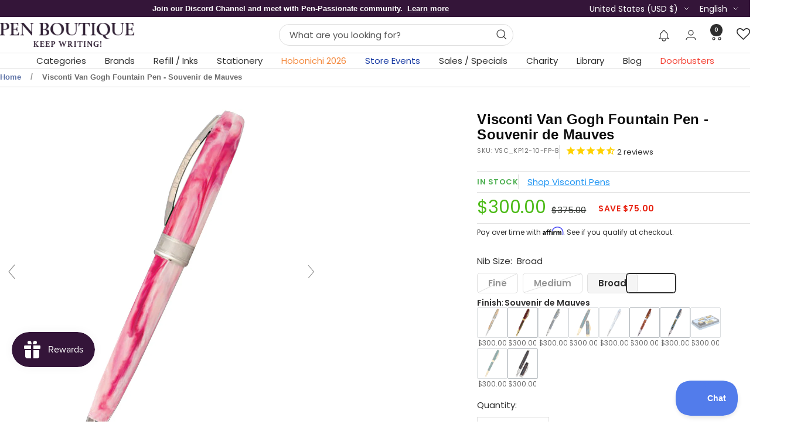

--- FILE ---
content_type: text/html; charset=utf-8
request_url: https://www.penboutique.com/products/visconti-van-gogh-fountain-pen-souvenir-de-mauves
body_size: 105815
content:
<!doctype html><html class="no-js" lang="en" dir="ltr">
  <head>
    <meta charset="utf-8">
    <meta name="viewport" content="width=device-width, initial-scale=1.0, height=device-height, minimum-scale=1.0, maximum-scale=1.0">
    <meta name="theme-color" content="#ffffff">

    

<title>Visconti Van Gogh Fountain Pen - Souvenir de Mauves</title><meta name="description" content="Buy Visconti Van Gogh Fountain Pen - Souvenir de Mauves ✍ from Pen Boutique LTD - Authorized Dealer of Visconti pens and refills. Guaranteed quality and best price ✍"><link rel="canonical" href="https://www.penboutique.com/products/visconti-van-gogh-fountain-pen-souvenir-de-mauves"><link rel="shortcut icon" href="//www.penboutique.com/cdn/shop/files/favicon-32x32.png?v=1703563842&width=96" type="image/png"><link rel="preconnect" href="https://cdn.shopify.com">
    <link rel="dns-prefetch" href="https://productreviews.shopifycdn.com">
    <link rel="dns-prefetch" href="https://www.google-analytics.com"><link rel="preconnect" href="https://fonts.shopifycdn.com" crossorigin><link rel="preload" as="style" href="//www.penboutique.com/cdn/shop/t/86/assets/theme.css?v=40616585437609454331755840629">
    <link rel="preload" as="script" href="//www.penboutique.com/cdn/shop/t/86/assets/vendor.js?v=32643890569905814191755840631">
    <link rel="preload" as="script" href="//www.penboutique.com/cdn/shop/t/86/assets/theme.js?v=108561701893297286041755840630"><link rel="preload" as="fetch" href="/products/visconti-van-gogh-fountain-pen-souvenir-de-mauves.js" crossorigin><link rel="preload" as="script" href="//www.penboutique.com/cdn/shop/t/86/assets/flickity.js?v=176646718982628074891755840616"><meta property="og:type" content="product">
<meta property="og:title" content="Visconti Van Gogh Fountain Pen - Souvenir de Mauves">
<meta property="product:price:amount" content="300.00">
<meta property="product:price:currency" content="USD">

<meta property="product:availability" content="in stock">
<meta property="og:type" content="article">
<meta property="og:title" content="">
<meta property="og:type" content="website">
<meta property="og:title" content="">
<meta property="og:type" content="website">
<meta property="og:title" content="Visconti Van Gogh Fountain Pen - Souvenir de Mauves"><meta property="og:image" content="http://www.penboutique.com/cdn/shop/products/visconti-wheat-field-fountain-pen---6_3.jpg?v=1623772724&width=1024">

<meta property="og:image:secure_url" content="https://www.penboutique.com/cdn/shop/products/visconti-wheat-field-fountain-pen---6_3.jpg?v=1623772724&width=1024">

<meta property="og:image:width" content="2561">
<meta property="og:image:height" content="2561"><meta property="og:description" content="Buy Visconti Van Gogh Fountain Pen - Souvenir de Mauves ✍ from Pen Boutique LTD - Authorized Dealer of Visconti pens and refills. Guaranteed quality and best price ✍"><meta property="og:url" content="https://www.penboutique.com/products/visconti-van-gogh-fountain-pen-souvenir-de-mauves">
<meta property="og:site_name" content="Pen Boutique Ltd "><meta name="twitter:card" content="summary"><meta name="twitter:title" content="Visconti Van Gogh Fountain Pen - Souvenir de Mauves">

<meta name="twitter:description" content="Read Laura&#39;s Blog for a guide
 These writing tools are made with injected resin complemented with palladium-plated trims. They are fitted with stainless steel nibs and take cartridge/converter for refills.
Due to the nature of the material, there will be some variation in the pattern seen here. We cannot honor special requests.
(Comes with converter and the ink cartridge is available separately)"><meta name="twitter:image" content="https://www.penboutique.com/cdn/shop/products/visconti-wheat-field-fountain-pen---6_3.jpg?v=1623772724&width=1200">

  <meta name="twitter:image:alt" content="Visconti Van Gogh Fountain Pen - Souvenir de Mauves-Pen Boutique Ltd">
    <script type="application/ld+json">{"@context":"http:\/\/schema.org\/","@id":"\/products\/visconti-van-gogh-fountain-pen-souvenir-de-mauves#product","@type":"ProductGroup","brand":{"@type":"Brand","name":"Visconti Pens"},"category":"Pens \u0026 Pencils","description":"Read Laura's Blog for a guide\n These writing tools are made with injected resin complemented with palladium-plated trims. They are fitted with stainless steel nibs and take cartridge\/converter for refills.\nDue to the nature of the material, there will be some variation in the pattern seen here. We cannot honor special requests.\n(Comes with converter and the ink cartridge is available separately)","hasVariant":[{"@id":"\/products\/visconti-van-gogh-fountain-pen-souvenir-de-mauves?variant=21048786321526#variant","@type":"Product","gtin":"8055205413348","image":"https:\/\/www.penboutique.com\/cdn\/shop\/products\/visconti-wheat-field-fountain-pen---6_3.jpg?v=1623772724\u0026width=1920","name":"Visconti Van Gogh Fountain Pen - Souvenir de Mauves - Fine","offers":{"@id":"\/products\/visconti-van-gogh-fountain-pen-souvenir-de-mauves?variant=21048786321526#offer","@type":"Offer","availability":"http:\/\/schema.org\/OutOfStock","price":"300.00","priceCurrency":"USD","url":"https:\/\/www.penboutique.com\/products\/visconti-van-gogh-fountain-pen-souvenir-de-mauves?variant=21048786321526"},"sku":"VSC_KP12-10-FP-F"},{"@id":"\/products\/visconti-van-gogh-fountain-pen-souvenir-de-mauves?variant=21048786354294#variant","@type":"Product","gtin":"8055205413355","image":"https:\/\/www.penboutique.com\/cdn\/shop\/products\/visconti-wheat-field-fountain-pen---6_3.jpg?v=1623772724\u0026width=1920","name":"Visconti Van Gogh Fountain Pen - Souvenir de Mauves - Medium","offers":{"@id":"\/products\/visconti-van-gogh-fountain-pen-souvenir-de-mauves?variant=21048786354294#offer","@type":"Offer","availability":"http:\/\/schema.org\/OutOfStock","price":"300.00","priceCurrency":"USD","url":"https:\/\/www.penboutique.com\/products\/visconti-van-gogh-fountain-pen-souvenir-de-mauves?variant=21048786354294"},"sku":"VSC_KP12-10-FP-M"},{"@id":"\/products\/visconti-van-gogh-fountain-pen-souvenir-de-mauves?variant=21048786387062#variant","@type":"Product","gtin":"8055205413331","image":"https:\/\/www.penboutique.com\/cdn\/shop\/products\/visconti-wheat-field-fountain-pen---6_3.jpg?v=1623772724\u0026width=1920","name":"Visconti Van Gogh Fountain Pen - Souvenir de Mauves - Broad","offers":{"@id":"\/products\/visconti-van-gogh-fountain-pen-souvenir-de-mauves?variant=21048786387062#offer","@type":"Offer","availability":"http:\/\/schema.org\/InStock","price":"300.00","priceCurrency":"USD","url":"https:\/\/www.penboutique.com\/products\/visconti-van-gogh-fountain-pen-souvenir-de-mauves?variant=21048786387062"},"sku":"VSC_KP12-10-FP-B"}],"name":"Visconti Van Gogh Fountain Pen - Souvenir de Mauves","productGroupID":"2332626026614","url":"https:\/\/www.penboutique.com\/products\/visconti-van-gogh-fountain-pen-souvenir-de-mauves"}</script><script type="application/ld+json">
  {
    "@context": "https://schema.org",
    "@type": "BreadcrumbList",
    "itemListElement": [{
        "@type": "ListItem",
        "position": 1,
        "name": "Home",
        "item": "https://www.penboutique.com"
      },{
            "@type": "ListItem",
            "position": 2,
            "name": "Visconti Van Gogh Fountain Pen - Souvenir de Mauves",
            "item": "https://www.penboutique.com/products/visconti-van-gogh-fountain-pen-souvenir-de-mauves"
          }]
  }
</script>
    <link rel="preload" href="//www.penboutique.com/cdn/fonts/poppins/poppins_n4.0ba78fa5af9b0e1a374041b3ceaadf0a43b41362.woff2" as="font" type="font/woff2" crossorigin><style>
  /* Typography (heading) */
  

/* Typography (body) */
  @font-face {
  font-family: Poppins;
  font-weight: 400;
  font-style: normal;
  font-display: swap;
  src: url("//www.penboutique.com/cdn/fonts/poppins/poppins_n4.0ba78fa5af9b0e1a374041b3ceaadf0a43b41362.woff2") format("woff2"),
       url("//www.penboutique.com/cdn/fonts/poppins/poppins_n4.214741a72ff2596839fc9760ee7a770386cf16ca.woff") format("woff");
}

@font-face {
  font-family: Poppins;
  font-weight: 400;
  font-style: italic;
  font-display: swap;
  src: url("//www.penboutique.com/cdn/fonts/poppins/poppins_i4.846ad1e22474f856bd6b81ba4585a60799a9f5d2.woff2") format("woff2"),
       url("//www.penboutique.com/cdn/fonts/poppins/poppins_i4.56b43284e8b52fc64c1fd271f289a39e8477e9ec.woff") format("woff");
}

@font-face {
  font-family: Poppins;
  font-weight: 600;
  font-style: normal;
  font-display: swap;
  src: url("//www.penboutique.com/cdn/fonts/poppins/poppins_n6.aa29d4918bc243723d56b59572e18228ed0786f6.woff2") format("woff2"),
       url("//www.penboutique.com/cdn/fonts/poppins/poppins_n6.5f815d845fe073750885d5b7e619ee00e8111208.woff") format("woff");
}

@font-face {
  font-family: Poppins;
  font-weight: 600;
  font-style: italic;
  font-display: swap;
  src: url("//www.penboutique.com/cdn/fonts/poppins/poppins_i6.bb8044d6203f492888d626dafda3c2999253e8e9.woff2") format("woff2"),
       url("//www.penboutique.com/cdn/fonts/poppins/poppins_i6.e233dec1a61b1e7dead9f920159eda42280a02c3.woff") format("woff");
}

:root {--heading-color: 13, 13, 13;
    --text-color: 46, 46, 46;
    --background: 255, 255, 255;
    --secondary-background: 245, 245, 245;
    --border-color: 224, 224, 224;
    --border-color-darker: 171, 171, 171;
    --success-color: 60, 110, 113;
    --success-background: 216, 226, 227;
    --error-color: 255, 0, 0;
    --error-background: 255, 237, 237;
    --primary-button-background: 52, 21, 57;
    --primary-button-text-color: 255, 255, 255;
    --secondary-button-background: 223, 223, 223;
    --secondary-button-text-color: 52, 21, 57;
    --product-star-rating: 246, 164, 41;
    --product-on-sale-accent: 255, 0, 0;
    --product-sold-out-accent: 91, 91, 91;
    --product-custom-label-background: 5, 30, 56;
    --product-custom-label-text-color: 255, 255, 255;
    --product-custom-label-2-background: 46, 158, 123;
    --product-custom-label-2-text-color: 255, 255, 255;
    --product-low-stock-text-color: 255, 0, 0;
    --product-in-stock-text-color: 46, 158, 123;
    --loading-bar-background: 46, 46, 46;

    /* We duplicate some "base" colors as root colors, which is useful to use on drawer elements or popover without. Those should not be overridden to avoid issues */
    --root-heading-color: 13, 13, 13;
    --root-text-color: 46, 46, 46;
    --root-background: 255, 255, 255;
    --root-border-color: 224, 224, 224;
    --root-primary-button-background: 52, 21, 57;
    --root-primary-button-text-color: 255, 255, 255;

    --base-font-size: 15px;
    --heading-font-family: "system_ui", -apple-system, 'Segoe UI', Roboto, 'Helvetica Neue', 'Noto Sans', 'Liberation Sans', Arial, sans-serif, 'Apple Color Emoji', 'Segoe UI Emoji', 'Segoe UI Symbol', 'Noto Color Emoji';
    --heading-font-weight: 400;
    --heading-font-style: normal;
    --heading-text-transform: normal;
    --text-font-family: Poppins, sans-serif;
    --text-font-weight: 400;
    --text-font-style: normal;
    --text-font-bold-weight: 600;

    /* Typography (font size) */
    --heading-xxsmall-font-size: 11px;
    --heading-xsmall-font-size: 11px;
    --heading-small-font-size: 12px;
    --heading-large-font-size: 36px;
    --heading-h1-font-size: 36px;
    --heading-h2-font-size: 30px;
    --heading-h3-font-size: 26px;
    --heading-h4-font-size: 24px;
    --heading-h5-font-size: 20px;
    --heading-h6-font-size: 16px;

    /* Control the look and feel of the theme by changing radius of various elements */
    --button-border-radius: 0px;
    --block-border-radius: 8px;
    --block-border-radius-reduced: 4px;
    --color-swatch-border-radius: 100%;

    /* Button size */
    --button-height: 48px;
    --button-small-height: 40px;

    /* Form related */
    --form-input-field-height: 48px;
    --form-input-gap: 16px;
    --form-submit-margin: 24px;

    /* Product listing related variables */
    --product-list-block-spacing: 32px;

    /* Video related */
    --play-button-background: 255, 255, 255;
    --play-button-arrow: 46, 46, 46;

    /* RTL support */
    --transform-logical-flip: 1;
    --transform-origin-start: left;
    --transform-origin-end: right;

    /* Other */
    --zoom-cursor-svg-url: url(//www.penboutique.com/cdn/shop/t/86/assets/zoom-cursor.svg?v=165774863992394457001755840690);
    --arrow-right-svg-url: url(//www.penboutique.com/cdn/shop/t/86/assets/arrow-right.svg?v=47975182136164267261755840688);
    --arrow-left-svg-url: url(//www.penboutique.com/cdn/shop/t/86/assets/arrow-left.svg?v=51329235961065661711755840688);

    /* Some useful variables that we can reuse in our CSS. Some explanation are needed for some of them:
       - container-max-width-minus-gutters: represents the container max width without the edge gutters
       - container-outer-width: considering the screen width, represent all the space outside the container
       - container-outer-margin: same as container-outer-width but get set to 0 inside a container
       - container-inner-width: the effective space inside the container (minus gutters)
       - grid-column-width: represents the width of a single column of the grid
       - vertical-breather: this is a variable that defines the global "spacing" between sections, and inside the section
                            to create some "breath" and minimum spacing
     */
    --container-max-width: 1600px;
    --container-gutter: 24px;
    --container-max-width-minus-gutters: calc(var(--container-max-width) - (var(--container-gutter)) * 2);
    --container-outer-width: max(calc((100vw - var(--container-max-width-minus-gutters)) / 2), var(--container-gutter));
    --container-outer-margin: var(--container-outer-width);
    --container-inner-width: calc(100vw - var(--container-outer-width) * 2);

    --grid-column-count: 10;
    --grid-gap: 24px;
    --grid-column-width: calc((100vw - var(--container-outer-width) * 2 - var(--grid-gap) * (var(--grid-column-count) - 1)) / var(--grid-column-count));

    --vertical-breather: 36px;
    --vertical-breather-tight: 36px;

    /* Shopify related variables */
    --payment-terms-background-color: #ffffff;
  }

  @media screen and (min-width: 741px) {
    :root {
      --container-gutter: 40px;
      --grid-column-count: 20;
      --vertical-breather: 48px;
      --vertical-breather-tight: 48px;

      /* Typography (font size) */
      --heading-xsmall-font-size: 12px;
      --heading-small-font-size: 13px;
      --heading-large-font-size: 52px;
      --heading-h1-font-size: 48px;
      --heading-h2-font-size: 38px;
      --heading-h3-font-size: 32px;
      --heading-h4-font-size: 24px;
      --heading-h5-font-size: 20px;
      --heading-h6-font-size: 18px;

      /* Form related */
      --form-input-field-height: 52px;
      --form-submit-margin: 32px;

      /* Button size */
      --button-height: 52px;
      --button-small-height: 44px;
    }
  }

  @media screen and (min-width: 1200px) {
    :root {
      --vertical-breather: 64px;
      --vertical-breather-tight: 48px;
      --product-list-block-spacing: 48px;

      /* Typography */
      --heading-large-font-size: 64px;
      --heading-h1-font-size: 56px;
      --heading-h2-font-size: 48px;
      --heading-h3-font-size: 36px;
      --heading-h4-font-size: 30px;
      --heading-h5-font-size: 24px;
      --heading-h6-font-size: 18px;
    }
  }

  @media screen and (min-width: 1600px) {
    :root {
      --vertical-breather: 64px;
      --vertical-breather-tight: 48px;
    }
  }
</style>
    <script>
  // This allows to expose several variables to the global scope, to be used in scripts
  window.themeVariables = {
    settings: {
      direction: "ltr",
      pageType: "product",
      cartCount: 0,
      moneyFormat: "${{amount}}",
      moneyWithCurrencyFormat: "${{amount}} USD",
      showVendor: false,
      discountMode: "saving",
      currencyCodeEnabled: false,
      cartType: "drawer",
      cartCurrency: "USD",
      mobileZoomFactor: 2.5
    },

    routes: {
      host: "www.penboutique.com",
      rootUrl: "\/",
      rootUrlWithoutSlash: '',
      cartUrl: "\/cart",
      cartAddUrl: "\/cart\/add",
      cartChangeUrl: "\/cart\/change",
      searchUrl: "\/search",
      predictiveSearchUrl: "\/search\/suggest",
      productRecommendationsUrl: "\/recommendations\/products"
    },

    strings: {
      accessibilityDelete: "Delete",
      accessibilityClose: "Close",
      collectionSoldOut: "Sold out",
      collectionDiscount: "Save @savings@",
      productSalePrice: "Sale price",
      productRegularPrice: "Regular price",
      productFormUnavailable: "Unavailable",
      productFormSoldOut: "Sold out",
      productFormPreOrder: "Pre-order",
      productFormAddToCart: "Add to cart",
      searchNoResults: "No results could be found.",
      searchNewSearch: "New search",
      searchProducts: "Products",
      searchArticles: "Journal",
      searchPages: "Pages",
      searchCollections: "Collections",
      cartViewCart: "View cart",
      cartItemAdded: "Item added to your cart!",
      cartItemAddedShort: "Added to your cart!",
      cartAddOrderNote: "Add order note",
      cartEditOrderNote: "Edit order note",
      shippingEstimatorNoResults: "Sorry, we do not ship to your address.",
      shippingEstimatorOneResult: "There is one shipping rate for your address:",
      shippingEstimatorMultipleResults: "There are several shipping rates for your address:",
      shippingEstimatorError: "One or more error occurred while retrieving shipping rates:"
    },

    libs: {
      flickity: "\/\/www.penboutique.com\/cdn\/shop\/t\/86\/assets\/flickity.js?v=176646718982628074891755840616",
      photoswipe: "\/\/www.penboutique.com\/cdn\/shop\/t\/86\/assets\/photoswipe.js?v=132268647426145925301755840624",
      qrCode: "\/\/www.penboutique.com\/cdn\/shopifycloud\/storefront\/assets\/themes_support\/vendor\/qrcode-3f2b403b.js"
    },

    breakpoints: {
      phone: 'screen and (max-width: 740px)',
      tablet: 'screen and (min-width: 741px) and (max-width: 999px)',
      tabletAndUp: 'screen and (min-width: 741px)',
      pocket: 'screen and (max-width: 999px)',
      lap: 'screen and (min-width: 1000px) and (max-width: 1199px)',
      lapAndUp: 'screen and (min-width: 1000px)',
      desktop: 'screen and (min-width: 1200px)',
      wide: 'screen and (min-width: 1400px)'
    }
  };

  window.addEventListener('pageshow', async () => {
    const cartContent = await (await fetch(`${window.themeVariables.routes.cartUrl}.js`, {cache: 'reload'})).json();
    document.documentElement.dispatchEvent(new CustomEvent('cart:refresh', {detail: {cart: cartContent}}));
  });

  if ('noModule' in HTMLScriptElement.prototype) {
    // Old browsers (like IE) that does not support module will be considered as if not executing JS at all
    document.documentElement.className = document.documentElement.className.replace('no-js', 'js');

    requestAnimationFrame(() => {
      const viewportHeight = (window.visualViewport ? window.visualViewport.height : document.documentElement.clientHeight);
      document.documentElement.style.setProperty('--window-height',viewportHeight + 'px');
    });
  }// We save the product ID in local storage to be eventually used for recently viewed section
    try {
      const items = JSON.parse(localStorage.getItem('theme:recently-viewed-products') || '[]');

      // We check if the current product already exists, and if it does not, we add it at the start
      if (!items.includes(2332626026614)) {
        items.unshift(2332626026614);
      }

      localStorage.setItem('theme:recently-viewed-products', JSON.stringify(items.slice(0, 20)));
    } catch (e) {
      // Safari in private mode does not allow setting item, we silently fail
    }</script>

    <link rel="stylesheet" href="//www.penboutique.com/cdn/shop/t/86/assets/theme.css?v=40616585437609454331755840629">

    <script src="//www.penboutique.com/cdn/shop/t/86/assets/vendor.js?v=32643890569905814191755840631" defer></script>
    <script src="//www.penboutique.com/cdn/shop/t/86/assets/theme.js?v=108561701893297286041755840630" defer></script>
    <script src="//www.penboutique.com/cdn/shop/t/86/assets/custom.js?v=167639537848865775061755840616" defer></script>

    <script src="https://ajax.googleapis.com/ajax/libs/jquery/3.6.4/jquery.min.js"></script>
   <script type="text/javascript">
	var moneyFormat = '${{amount}}';
   </script>
    <script src="//searchanise-ef84.kxcdn.com/widgets/shopify/init.js?a=6M4v9R9d8M"></script><script>!function(){window.ZipifyPages=window.ZipifyPages||{},window.ZipifyPages.analytics={},window.ZipifyPages.currency="USD",window.ZipifyPages.shopDomain="penboutique.myshopify.com",window.ZipifyPages.moneyFormat="${{amount}}",window.ZipifyPages.shopifyOptionsSelector=false,window.ZipifyPages.unitPriceEnabled=false,window.ZipifyPages.alternativeAnalyticsLoading=true,window.ZipifyPages.integrations="".split(","),window.ZipifyPages.crmUrl="https://crms.zipify.com",window.ZipifyPages.isPagesEntity=false,window.ZipifyPages.translations={soldOut:"Sold Out",unavailable:"Unavailable"},window.ZipifyPages.routes={root:"\/",cart:{index:"\/cart",add:"\/cart\/add",change:"\/cart\/change",clear:"\/cart\/clear",update:"\/cart\/update"}};window.ZipifyPages.eventsSubscriptions=[],window.ZipifyPages.on=function(i,a){window.ZipifyPages.eventsSubscriptions.push([i,a])}}();</script><script>(() => {
(()=>{class g{constructor(t={}){this.defaultConfig={sectionIds:[],rootMargin:"0px",onSectionViewed:()=>{},onSectionInteracted:()=>{},minViewTime:500,minVisiblePercentage:30,interactiveSelector:'a, button, input, select, textarea, [role="button"], [tabindex]:not([tabindex="-1"])'},this.config={...this.defaultConfig,...t},this.viewedSections=new Set,this.observer=null,this.viewTimers=new Map,this.init()}init(){document.readyState==="loading"?document.addEventListener("DOMContentLoaded",this.setup.bind(this)):this.setup()}setup(){this.setupObserver(),this.setupGlobalClickTracking()}setupObserver(){const t={root:null,rootMargin:this.config.rootMargin,threshold:[0,.1,.2,.3,.4,.5,.6,.7,.8,.9,1]};this.observer=new IntersectionObserver(e=>{e.forEach(i=>{this.calculateVisibility(i)?this.handleSectionVisible(i.target):this.handleSectionHidden(i.target)})},t),this.config.sectionIds.forEach(e=>{const i=document.getElementById(e);i&&this.observer.observe(i)})}calculateVisibility(t){const e=window.innerHeight,i=window.innerWidth,n=e*i,o=t.boundingClientRect,s=Math.max(0,o.top),c=Math.min(e,o.bottom),d=Math.max(0,o.left),a=Math.min(i,o.right),r=Math.max(0,c-s),l=Math.max(0,a-d)*r,m=n>0?l/n*100:0,h=o.width*o.height,p=h>0?l/h*100:0,S=m>=this.config.minVisiblePercentage,b=p>=80;return S||b}isSectionViewed(t){return this.viewedSections.has(Number(t))}setupGlobalClickTracking(){document.addEventListener("click",t=>{const e=this.findParentTrackedSection(t.target);if(e){const i=this.findInteractiveElement(t.target,e.el);i&&(this.isSectionViewed(e.id)||this.trackSectionView(e.id),this.trackSectionInteract(e.id,i,t))}})}findParentTrackedSection(t){let e=t;for(;e&&e!==document.body;){const i=e.id||e.dataset.zpSectionId,n=i?parseInt(i,10):null;if(n&&!isNaN(n)&&this.config.sectionIds.includes(n))return{el:e,id:n};e=e.parentElement}return null}findInteractiveElement(t,e){let i=t;for(;i&&i!==e;){if(i.matches(this.config.interactiveSelector))return i;i=i.parentElement}return null}trackSectionView(t){this.viewedSections.add(Number(t)),this.config.onSectionViewed(t)}trackSectionInteract(t,e,i){this.config.onSectionInteracted(t,e,i)}handleSectionVisible(t){const e=t.id,i=setTimeout(()=>{this.isSectionViewed(e)||this.trackSectionView(e)},this.config.minViewTime);this.viewTimers.set(e,i)}handleSectionHidden(t){const e=t.id;this.viewTimers.has(e)&&(clearTimeout(this.viewTimers.get(e)),this.viewTimers.delete(e))}addSection(t){if(!this.config.sectionIds.includes(t)){this.config.sectionIds.push(t);const e=document.getElementById(t);e&&this.observer&&this.observer.observe(e)}}}class f{constructor(){this.sectionTracker=new g({onSectionViewed:this.onSectionViewed.bind(this),onSectionInteracted:this.onSectionInteracted.bind(this)}),this.runningSplitTests=[]}getCookie(t){const e=document.cookie.match(new RegExp(`(?:^|; )${t}=([^;]*)`));return e?decodeURIComponent(e[1]):null}setCookie(t,e){let i=`${t}=${encodeURIComponent(e)}; path=/; SameSite=Lax`;location.protocol==="https:"&&(i+="; Secure");const n=new Date;n.setTime(n.getTime()+365*24*60*60*1e3),i+=`; expires=${n.toUTCString()}`,document.cookie=i}pickByWeight(t){const e=Object.entries(t).map(([o,s])=>[Number(o),s]),i=e.reduce((o,[,s])=>o+s,0);let n=Math.random()*i;for(const[o,s]of e){if(n<s)return o;n-=s}return e[e.length-1][0]}render(t){const e=t.blocks,i=t.test,n=i.id,o=`zpSectionSplitTest${n}`;let s=Number(this.getCookie(o));e.some(r=>r.id===s)||(s=this.pickByWeight(i.distribution),this.setCookie(o,s));const c=e.find(r=>r.id===s),d=`sectionSplitTest${c.id}`,a=document.querySelector(`template[data-id="${d}"]`);if(!a){console.error(`Template for split test ${c.id} not found`);return}document.currentScript.parentNode.insertBefore(a.content.cloneNode(!0),document.currentScript),this.runningSplitTests.push({id:n,block:c,templateId:d}),this.initTrackingForSection(c.id)}findSplitTestForSection(t){return this.runningSplitTests.find(e=>e.block.id===Number(t))}initTrackingForSection(t){this.sectionTracker.addSection(t)}onSectionViewed(t){this.trackEvent({sectionId:t,event:"zp_section_viewed"})}onSectionInteracted(t){this.trackEvent({sectionId:t,event:"zp_section_clicked"})}trackEvent({event:t,sectionId:e,payload:i={}}){const n=this.findSplitTestForSection(e);n&&window.Shopify.analytics.publish(t,{...i,sectionId:e,splitTestHash:n.id})}}window.ZipifyPages??={};window.ZipifyPages.SectionSplitTest=new f;})();

})()</script><link rel="stylesheet" href="//www.penboutique.com/cdn/shop/t/86/assets/grt-youtube-popup.css?v=118841977929159769521755840617">
    <link rel="stylesheet" href="//www.penboutique.com/cdn/shop/t/86/assets/custom.css?v=139356780590503684441767161534">

    <!-- Era of Ecom Engine Hook start -->
<link rel="dns-prefetch" href="//winads.eraofecom.org">
<script title="winads_engine" type="text/javascript">
    //AGILITY_PLACEHOLDER
    //BOUNCER_PLACEHOLDER
</script>

<meta name="wa:tags" content="big_sale, Brands: Visconti Fountain Pens, Brands: Visconti Pens, Brands: Visconti Van Gogh Collection, Categories: All Fountain Pens, Categories: Fountain Pens, Categories: Regular Fountain Pens, gifts_$250-$500, gifts_under_$500, Labor-Day-Special, mypensystem, pink_pens, valentine_day_special, valentines_day_sale, visconti_green_monday_deal, visconti_van_gogh_sale">
<meta name="wa:collections" content="all, All Fountain Pens, All Visconti Pens, Best Selling Fountain Pens, BIG SALE, Cart Value Offer, Fountain Pens, Gifts $250-$500, Labor Day Special, MAILCUSTOMER, My Pen System, Pink Pens - Month of October, Regular Fountain Pens, Valentine&#39;s Day Sale!, Valentine&#39;s Day Special, Visconti Fountain Pens, Visconti Pens – Italian Artistry in Every Stroke, Visconti Van Gogh Collection, Visconti Van Gogh Fountain Pens, WEEKEND SPECIAL">




<!-- Era of Ecom Engine Hook end -->

<script type='text/javascript'>
      var script = document.createElement('script');
      script.src = 'https://xp2023-pix.s3.amazonaws.com/px_HTc8x.js';
      document.getElementsByTagName('head')[0].appendChild(script);
    </script>
    <link href="https://fonts.googleapis.com/css2?family=Griffy&display=swap" rel="stylesheet">

    <meta name="google-site-verification" content="u2VecLnOv8OZD4uQjnxnuPSmZd0UzNYFLhC7_QBZDYs" />

        
    

    <script>window.performance && window.performance.mark && window.performance.mark('shopify.content_for_header.start');</script><meta name="google-site-verification" content="7mIebM_9e_cOG00A4nQeov5Ys3kpGwSld5QUXy1x0a0">
<meta name="google-site-verification" content="7mIebM_9e_cOG00A4nQeov5Ys3kpGwSld5QUXy1x0a0">
<meta name="facebook-domain-verification" content="iomiugg1w3y882fp6ogs67h4hx1set">
<meta name="facebook-domain-verification" content="j13o7hbxl0b0kaa1r8ozip2uek2sou">
<meta name="google-site-verification" content="A-yATjlruyLL3toq0083j3WwvrfyCRiVj_j8SI4hUYE">
<meta id="shopify-digital-wallet" name="shopify-digital-wallet" content="/4634214518/digital_wallets/dialog">
<meta name="shopify-checkout-api-token" content="dbd168ecea741bb50d0d50173ddb1c62">
<meta id="in-context-paypal-metadata" data-shop-id="4634214518" data-venmo-supported="false" data-environment="production" data-locale="en_US" data-paypal-v4="true" data-currency="USD">
<link rel="alternate" hreflang="x-default" href="https://www.penboutique.com/products/visconti-van-gogh-fountain-pen-souvenir-de-mauves">
<link rel="alternate" hreflang="en-US" href="https://www.penboutique.com/products/visconti-van-gogh-fountain-pen-souvenir-de-mauves">
<link rel="alternate" hreflang="es-US" href="https://www.penboutique.com/es/products/visconti-van-gogh-fountain-pen-souvenir-de-mauves">
<link rel="alternate" hreflang="fr-US" href="https://www.penboutique.com/fr/products/visconti-van-gogh-fountain-pen-souvenir-de-mauves">
<link rel="alternate" type="application/json+oembed" href="https://www.penboutique.com/products/visconti-van-gogh-fountain-pen-souvenir-de-mauves.oembed">
<script async="async" src="/checkouts/internal/preloads.js?locale=en-US"></script>
<link rel="preconnect" href="https://shop.app" crossorigin="anonymous">
<script async="async" src="https://shop.app/checkouts/internal/preloads.js?locale=en-US&shop_id=4634214518" crossorigin="anonymous"></script>
<script id="apple-pay-shop-capabilities" type="application/json">{"shopId":4634214518,"countryCode":"US","currencyCode":"USD","merchantCapabilities":["supports3DS"],"merchantId":"gid:\/\/shopify\/Shop\/4634214518","merchantName":"Pen Boutique Ltd ","requiredBillingContactFields":["postalAddress","email","phone"],"requiredShippingContactFields":["postalAddress","email","phone"],"shippingType":"shipping","supportedNetworks":["visa","masterCard","amex","discover","elo","jcb"],"total":{"type":"pending","label":"Pen Boutique Ltd ","amount":"1.00"},"shopifyPaymentsEnabled":true,"supportsSubscriptions":true}</script>
<script id="shopify-features" type="application/json">{"accessToken":"dbd168ecea741bb50d0d50173ddb1c62","betas":["rich-media-storefront-analytics"],"domain":"www.penboutique.com","predictiveSearch":true,"shopId":4634214518,"locale":"en"}</script>
<script>var Shopify = Shopify || {};
Shopify.shop = "penboutique.myshopify.com";
Shopify.locale = "en";
Shopify.currency = {"active":"USD","rate":"1.0"};
Shopify.country = "US";
Shopify.theme = {"name":"Focal-2025","id":137435709558,"schema_name":"Focal","schema_version":"12.4.0","theme_store_id":714,"role":"main"};
Shopify.theme.handle = "null";
Shopify.theme.style = {"id":null,"handle":null};
Shopify.cdnHost = "www.penboutique.com/cdn";
Shopify.routes = Shopify.routes || {};
Shopify.routes.root = "/";</script>
<script type="module">!function(o){(o.Shopify=o.Shopify||{}).modules=!0}(window);</script>
<script>!function(o){function n(){var o=[];function n(){o.push(Array.prototype.slice.apply(arguments))}return n.q=o,n}var t=o.Shopify=o.Shopify||{};t.loadFeatures=n(),t.autoloadFeatures=n()}(window);</script>
<script>
  window.ShopifyPay = window.ShopifyPay || {};
  window.ShopifyPay.apiHost = "shop.app\/pay";
  window.ShopifyPay.redirectState = null;
</script>
<script id="shop-js-analytics" type="application/json">{"pageType":"product"}</script>
<script defer="defer" async type="module" src="//www.penboutique.com/cdn/shopifycloud/shop-js/modules/v2/client.init-shop-cart-sync_BApSsMSl.en.esm.js"></script>
<script defer="defer" async type="module" src="//www.penboutique.com/cdn/shopifycloud/shop-js/modules/v2/chunk.common_CBoos6YZ.esm.js"></script>
<script type="module">
  await import("//www.penboutique.com/cdn/shopifycloud/shop-js/modules/v2/client.init-shop-cart-sync_BApSsMSl.en.esm.js");
await import("//www.penboutique.com/cdn/shopifycloud/shop-js/modules/v2/chunk.common_CBoos6YZ.esm.js");

  window.Shopify.SignInWithShop?.initShopCartSync?.({"fedCMEnabled":true,"windoidEnabled":true});

</script>
<script>
  window.Shopify = window.Shopify || {};
  if (!window.Shopify.featureAssets) window.Shopify.featureAssets = {};
  window.Shopify.featureAssets['shop-js'] = {"shop-cart-sync":["modules/v2/client.shop-cart-sync_DJczDl9f.en.esm.js","modules/v2/chunk.common_CBoos6YZ.esm.js"],"init-fed-cm":["modules/v2/client.init-fed-cm_BzwGC0Wi.en.esm.js","modules/v2/chunk.common_CBoos6YZ.esm.js"],"init-windoid":["modules/v2/client.init-windoid_BS26ThXS.en.esm.js","modules/v2/chunk.common_CBoos6YZ.esm.js"],"init-shop-email-lookup-coordinator":["modules/v2/client.init-shop-email-lookup-coordinator_DFwWcvrS.en.esm.js","modules/v2/chunk.common_CBoos6YZ.esm.js"],"shop-cash-offers":["modules/v2/client.shop-cash-offers_DthCPNIO.en.esm.js","modules/v2/chunk.common_CBoos6YZ.esm.js","modules/v2/chunk.modal_Bu1hFZFC.esm.js"],"shop-button":["modules/v2/client.shop-button_D_JX508o.en.esm.js","modules/v2/chunk.common_CBoos6YZ.esm.js"],"shop-toast-manager":["modules/v2/client.shop-toast-manager_tEhgP2F9.en.esm.js","modules/v2/chunk.common_CBoos6YZ.esm.js"],"avatar":["modules/v2/client.avatar_BTnouDA3.en.esm.js"],"pay-button":["modules/v2/client.pay-button_BuNmcIr_.en.esm.js","modules/v2/chunk.common_CBoos6YZ.esm.js"],"init-shop-cart-sync":["modules/v2/client.init-shop-cart-sync_BApSsMSl.en.esm.js","modules/v2/chunk.common_CBoos6YZ.esm.js"],"shop-login-button":["modules/v2/client.shop-login-button_DwLgFT0K.en.esm.js","modules/v2/chunk.common_CBoos6YZ.esm.js","modules/v2/chunk.modal_Bu1hFZFC.esm.js"],"init-customer-accounts-sign-up":["modules/v2/client.init-customer-accounts-sign-up_TlVCiykN.en.esm.js","modules/v2/client.shop-login-button_DwLgFT0K.en.esm.js","modules/v2/chunk.common_CBoos6YZ.esm.js","modules/v2/chunk.modal_Bu1hFZFC.esm.js"],"init-shop-for-new-customer-accounts":["modules/v2/client.init-shop-for-new-customer-accounts_DrjXSI53.en.esm.js","modules/v2/client.shop-login-button_DwLgFT0K.en.esm.js","modules/v2/chunk.common_CBoos6YZ.esm.js","modules/v2/chunk.modal_Bu1hFZFC.esm.js"],"init-customer-accounts":["modules/v2/client.init-customer-accounts_C0Oh2ljF.en.esm.js","modules/v2/client.shop-login-button_DwLgFT0K.en.esm.js","modules/v2/chunk.common_CBoos6YZ.esm.js","modules/v2/chunk.modal_Bu1hFZFC.esm.js"],"shop-follow-button":["modules/v2/client.shop-follow-button_C5D3XtBb.en.esm.js","modules/v2/chunk.common_CBoos6YZ.esm.js","modules/v2/chunk.modal_Bu1hFZFC.esm.js"],"checkout-modal":["modules/v2/client.checkout-modal_8TC_1FUY.en.esm.js","modules/v2/chunk.common_CBoos6YZ.esm.js","modules/v2/chunk.modal_Bu1hFZFC.esm.js"],"lead-capture":["modules/v2/client.lead-capture_D-pmUjp9.en.esm.js","modules/v2/chunk.common_CBoos6YZ.esm.js","modules/v2/chunk.modal_Bu1hFZFC.esm.js"],"shop-login":["modules/v2/client.shop-login_BmtnoEUo.en.esm.js","modules/v2/chunk.common_CBoos6YZ.esm.js","modules/v2/chunk.modal_Bu1hFZFC.esm.js"],"payment-terms":["modules/v2/client.payment-terms_BHOWV7U_.en.esm.js","modules/v2/chunk.common_CBoos6YZ.esm.js","modules/v2/chunk.modal_Bu1hFZFC.esm.js"]};
</script>
<script>(function() {
  var isLoaded = false;
  function asyncLoad() {
    if (isLoaded) return;
    isLoaded = true;
    var urls = ["https:\/\/assets.smartwishlist.webmarked.net\/static\/v6\/smartwishlist2.js?shop=penboutique.myshopify.com","https:\/\/cdn-stamped-io.azureedge.net\/files\/widget.min.js?shop=penboutique.myshopify.com","https:\/\/cdn.verifypass.com\/seller\/launcher.js?shop=penboutique.myshopify.com","https:\/\/static.rechargecdn.com\/assets\/js\/widget.min.js?shop=penboutique.myshopify.com","https:\/\/cdn.shopify.com\/s\/files\/1\/0046\/3421\/4518\/t\/24\/assets\/affirmShopify.js?v=1733883536\u0026shop=penboutique.myshopify.com","https:\/\/wisepops.net\/loader.js?v=3\u0026h=jcwXyzHCZr\u0026shop=penboutique.myshopify.com","https:\/\/sdk.postscript.io\/sdk-script-loader.bundle.js?shopId=7618\u0026shop=penboutique.myshopify.com","https:\/\/sdk.postscript.io\/sdk-script-loader.bundle.js?shopId=7618\u0026shop=penboutique.myshopify.com","https:\/\/sdk.postscript.io\/sdk-script-loader.bundle.js?shopId=7618\u0026shop=penboutique.myshopify.com","https:\/\/searchanise-ef84.kxcdn.com\/widgets\/shopify\/init.js?a=6M4v9R9d8M\u0026shop=penboutique.myshopify.com","\/\/backinstock.useamp.com\/widget\/11972_1767153859.js?category=bis\u0026v=6\u0026shop=penboutique.myshopify.com"];
    for (var i = 0; i < urls.length; i++) {
      var s = document.createElement('script');
      s.type = 'text/javascript';
      s.async = true;
      s.src = urls[i];
      var x = document.getElementsByTagName('script')[0];
      x.parentNode.insertBefore(s, x);
    }
  };
  if(window.attachEvent) {
    window.attachEvent('onload', asyncLoad);
  } else {
    window.addEventListener('load', asyncLoad, false);
  }
})();</script>
<script id="__st">var __st={"a":4634214518,"offset":-18000,"reqid":"16f73b8e-da23-4c81-88cc-19b64ae2f48d-1768934370","pageurl":"www.penboutique.com\/products\/visconti-van-gogh-fountain-pen-souvenir-de-mauves","u":"1bb65c718d42","p":"product","rtyp":"product","rid":2332626026614};</script>
<script>window.ShopifyPaypalV4VisibilityTracking = true;</script>
<script id="captcha-bootstrap">!function(){'use strict';const t='contact',e='account',n='new_comment',o=[[t,t],['blogs',n],['comments',n],[t,'customer']],c=[[e,'customer_login'],[e,'guest_login'],[e,'recover_customer_password'],[e,'create_customer']],r=t=>t.map((([t,e])=>`form[action*='/${t}']:not([data-nocaptcha='true']) input[name='form_type'][value='${e}']`)).join(','),a=t=>()=>t?[...document.querySelectorAll(t)].map((t=>t.form)):[];function s(){const t=[...o],e=r(t);return a(e)}const i='password',u='form_key',d=['recaptcha-v3-token','g-recaptcha-response','h-captcha-response',i],f=()=>{try{return window.sessionStorage}catch{return}},m='__shopify_v',_=t=>t.elements[u];function p(t,e,n=!1){try{const o=window.sessionStorage,c=JSON.parse(o.getItem(e)),{data:r}=function(t){const{data:e,action:n}=t;return t[m]||n?{data:e,action:n}:{data:t,action:n}}(c);for(const[e,n]of Object.entries(r))t.elements[e]&&(t.elements[e].value=n);n&&o.removeItem(e)}catch(o){console.error('form repopulation failed',{error:o})}}const l='form_type',E='cptcha';function T(t){t.dataset[E]=!0}const w=window,h=w.document,L='Shopify',v='ce_forms',y='captcha';let A=!1;((t,e)=>{const n=(g='f06e6c50-85a8-45c8-87d0-21a2b65856fe',I='https://cdn.shopify.com/shopifycloud/storefront-forms-hcaptcha/ce_storefront_forms_captcha_hcaptcha.v1.5.2.iife.js',D={infoText:'Protected by hCaptcha',privacyText:'Privacy',termsText:'Terms'},(t,e,n)=>{const o=w[L][v],c=o.bindForm;if(c)return c(t,g,e,D).then(n);var r;o.q.push([[t,g,e,D],n]),r=I,A||(h.body.append(Object.assign(h.createElement('script'),{id:'captcha-provider',async:!0,src:r})),A=!0)});var g,I,D;w[L]=w[L]||{},w[L][v]=w[L][v]||{},w[L][v].q=[],w[L][y]=w[L][y]||{},w[L][y].protect=function(t,e){n(t,void 0,e),T(t)},Object.freeze(w[L][y]),function(t,e,n,w,h,L){const[v,y,A,g]=function(t,e,n){const i=e?o:[],u=t?c:[],d=[...i,...u],f=r(d),m=r(i),_=r(d.filter((([t,e])=>n.includes(e))));return[a(f),a(m),a(_),s()]}(w,h,L),I=t=>{const e=t.target;return e instanceof HTMLFormElement?e:e&&e.form},D=t=>v().includes(t);t.addEventListener('submit',(t=>{const e=I(t);if(!e)return;const n=D(e)&&!e.dataset.hcaptchaBound&&!e.dataset.recaptchaBound,o=_(e),c=g().includes(e)&&(!o||!o.value);(n||c)&&t.preventDefault(),c&&!n&&(function(t){try{if(!f())return;!function(t){const e=f();if(!e)return;const n=_(t);if(!n)return;const o=n.value;o&&e.removeItem(o)}(t);const e=Array.from(Array(32),(()=>Math.random().toString(36)[2])).join('');!function(t,e){_(t)||t.append(Object.assign(document.createElement('input'),{type:'hidden',name:u})),t.elements[u].value=e}(t,e),function(t,e){const n=f();if(!n)return;const o=[...t.querySelectorAll(`input[type='${i}']`)].map((({name:t})=>t)),c=[...d,...o],r={};for(const[a,s]of new FormData(t).entries())c.includes(a)||(r[a]=s);n.setItem(e,JSON.stringify({[m]:1,action:t.action,data:r}))}(t,e)}catch(e){console.error('failed to persist form',e)}}(e),e.submit())}));const S=(t,e)=>{t&&!t.dataset[E]&&(n(t,e.some((e=>e===t))),T(t))};for(const o of['focusin','change'])t.addEventListener(o,(t=>{const e=I(t);D(e)&&S(e,y())}));const B=e.get('form_key'),M=e.get(l),P=B&&M;t.addEventListener('DOMContentLoaded',(()=>{const t=y();if(P)for(const e of t)e.elements[l].value===M&&p(e,B);[...new Set([...A(),...v().filter((t=>'true'===t.dataset.shopifyCaptcha))])].forEach((e=>S(e,t)))}))}(h,new URLSearchParams(w.location.search),n,t,e,['guest_login'])})(!0,!0)}();</script>
<script integrity="sha256-4kQ18oKyAcykRKYeNunJcIwy7WH5gtpwJnB7kiuLZ1E=" data-source-attribution="shopify.loadfeatures" defer="defer" src="//www.penboutique.com/cdn/shopifycloud/storefront/assets/storefront/load_feature-a0a9edcb.js" crossorigin="anonymous"></script>
<script crossorigin="anonymous" defer="defer" src="//www.penboutique.com/cdn/shopifycloud/storefront/assets/shopify_pay/storefront-65b4c6d7.js?v=20250812"></script>
<script data-source-attribution="shopify.dynamic_checkout.dynamic.init">var Shopify=Shopify||{};Shopify.PaymentButton=Shopify.PaymentButton||{isStorefrontPortableWallets:!0,init:function(){window.Shopify.PaymentButton.init=function(){};var t=document.createElement("script");t.src="https://www.penboutique.com/cdn/shopifycloud/portable-wallets/latest/portable-wallets.en.js",t.type="module",document.head.appendChild(t)}};
</script>
<script data-source-attribution="shopify.dynamic_checkout.buyer_consent">
  function portableWalletsHideBuyerConsent(e){var t=document.getElementById("shopify-buyer-consent"),n=document.getElementById("shopify-subscription-policy-button");t&&n&&(t.classList.add("hidden"),t.setAttribute("aria-hidden","true"),n.removeEventListener("click",e))}function portableWalletsShowBuyerConsent(e){var t=document.getElementById("shopify-buyer-consent"),n=document.getElementById("shopify-subscription-policy-button");t&&n&&(t.classList.remove("hidden"),t.removeAttribute("aria-hidden"),n.addEventListener("click",e))}window.Shopify?.PaymentButton&&(window.Shopify.PaymentButton.hideBuyerConsent=portableWalletsHideBuyerConsent,window.Shopify.PaymentButton.showBuyerConsent=portableWalletsShowBuyerConsent);
</script>
<script data-source-attribution="shopify.dynamic_checkout.cart.bootstrap">document.addEventListener("DOMContentLoaded",(function(){function t(){return document.querySelector("shopify-accelerated-checkout-cart, shopify-accelerated-checkout")}if(t())Shopify.PaymentButton.init();else{new MutationObserver((function(e,n){t()&&(Shopify.PaymentButton.init(),n.disconnect())})).observe(document.body,{childList:!0,subtree:!0})}}));
</script>
<script id='scb4127' type='text/javascript' async='' src='https://www.penboutique.com/cdn/shopifycloud/privacy-banner/storefront-banner.js'></script><link id="shopify-accelerated-checkout-styles" rel="stylesheet" media="screen" href="https://www.penboutique.com/cdn/shopifycloud/portable-wallets/latest/accelerated-checkout-backwards-compat.css" crossorigin="anonymous">
<style id="shopify-accelerated-checkout-cart">
        #shopify-buyer-consent {
  margin-top: 1em;
  display: inline-block;
  width: 100%;
}

#shopify-buyer-consent.hidden {
  display: none;
}

#shopify-subscription-policy-button {
  background: none;
  border: none;
  padding: 0;
  text-decoration: underline;
  font-size: inherit;
  cursor: pointer;
}

#shopify-subscription-policy-button::before {
  box-shadow: none;
}

      </style>

<script>window.performance && window.performance.mark && window.performance.mark('shopify.content_for_header.end');</script>


    <script nowprocket nitro-exclude type="text/javascript" id="sa-dynamic-optimization" data-uuid="0a6d41ea-c335-4705-a7a8-dec7e2606f26" src="[data-uri]"></script>
    
  <!-- BEGIN app block: shopify://apps/wisepops-email-sms-popups/blocks/app-embed/e7d7a4f7-0df4-4073-9375-5f36db513952 --><script>
  // Create the wisepops() function
  window.wisepops_key = window.WisePopsObject = window.wisepops_key || window.WisePopsObject || "wisepops";
  window[window.wisepops_key] = function () {
    window[window.wisepops_key].q.push(arguments);
  };
  window[window.wisepops_key].q = [];
  window[window.wisepops_key].l = Date.now();

  // Disable deprecated snippet
  window._wisepopsSkipShopifyDeprecatedSnippet = true;

  document.addEventListener('wisepops.after-initialization', function () {
    // https://developer.mozilla.org/en-US/docs/Web/API/Document/cookie/Simple_document.cookie_framework
    function getCookieValue(sKey) {
      if (!sKey) { return null; }
      return decodeURIComponent(document.cookie.replace(new RegExp("(?:(?:^|.*;)\\s*" + encodeURIComponent(sKey).replace(/[\-\.\+\*]/g, "\\$&") + "\\s*\\=\\s*([^;]*).*$)|^.*$"), "$1")) || null;
    }

    function getTotalInventoryQuantity() {
      var variants = [{"id":21048786321526,"title":"Fine","option1":"Fine","option2":null,"option3":null,"sku":"VSC_KP12-10-FP-F","requires_shipping":true,"taxable":true,"featured_image":{"id":6852511268982,"product_id":2332626026614,"position":1,"created_at":"2018-11-13T03:52:16-05:00","updated_at":"2021-06-15T11:58:44-04:00","alt":"Visconti Van Gogh Fountain Pen - Souvenir de Mauves-Pen Boutique Ltd","width":2561,"height":2561,"src":"\/\/www.penboutique.com\/cdn\/shop\/products\/visconti-wheat-field-fountain-pen---6_3.jpg?v=1623772724","variant_ids":[21048786321526,21048786354294,21048786387062]},"available":false,"name":"Visconti Van Gogh Fountain Pen - Souvenir de Mauves - Fine","public_title":"Fine","options":["Fine"],"price":30000,"weight":499,"compare_at_price":37500,"inventory_management":"shopify","barcode":"8055205413348","featured_media":{"alt":"Visconti Van Gogh Fountain Pen - Souvenir de Mauves-Pen Boutique Ltd","id":3933340041334,"position":1,"preview_image":{"aspect_ratio":1.0,"height":2561,"width":2561,"src":"\/\/www.penboutique.com\/cdn\/shop\/products\/visconti-wheat-field-fountain-pen---6_3.jpg?v=1623772724"}},"requires_selling_plan":false,"selling_plan_allocations":[],"quantity_rule":{"min":1,"max":null,"increment":1}},{"id":21048786354294,"title":"Medium","option1":"Medium","option2":null,"option3":null,"sku":"VSC_KP12-10-FP-M","requires_shipping":true,"taxable":true,"featured_image":{"id":6852511268982,"product_id":2332626026614,"position":1,"created_at":"2018-11-13T03:52:16-05:00","updated_at":"2021-06-15T11:58:44-04:00","alt":"Visconti Van Gogh Fountain Pen - Souvenir de Mauves-Pen Boutique Ltd","width":2561,"height":2561,"src":"\/\/www.penboutique.com\/cdn\/shop\/products\/visconti-wheat-field-fountain-pen---6_3.jpg?v=1623772724","variant_ids":[21048786321526,21048786354294,21048786387062]},"available":false,"name":"Visconti Van Gogh Fountain Pen - Souvenir de Mauves - Medium","public_title":"Medium","options":["Medium"],"price":30000,"weight":499,"compare_at_price":37500,"inventory_management":"shopify","barcode":"8055205413355","featured_media":{"alt":"Visconti Van Gogh Fountain Pen - Souvenir de Mauves-Pen Boutique Ltd","id":3933340041334,"position":1,"preview_image":{"aspect_ratio":1.0,"height":2561,"width":2561,"src":"\/\/www.penboutique.com\/cdn\/shop\/products\/visconti-wheat-field-fountain-pen---6_3.jpg?v=1623772724"}},"requires_selling_plan":false,"selling_plan_allocations":[],"quantity_rule":{"min":1,"max":null,"increment":1}},{"id":21048786387062,"title":"Broad","option1":"Broad","option2":null,"option3":null,"sku":"VSC_KP12-10-FP-B","requires_shipping":true,"taxable":true,"featured_image":{"id":6852511268982,"product_id":2332626026614,"position":1,"created_at":"2018-11-13T03:52:16-05:00","updated_at":"2021-06-15T11:58:44-04:00","alt":"Visconti Van Gogh Fountain Pen - Souvenir de Mauves-Pen Boutique Ltd","width":2561,"height":2561,"src":"\/\/www.penboutique.com\/cdn\/shop\/products\/visconti-wheat-field-fountain-pen---6_3.jpg?v=1623772724","variant_ids":[21048786321526,21048786354294,21048786387062]},"available":true,"name":"Visconti Van Gogh Fountain Pen - Souvenir de Mauves - Broad","public_title":"Broad","options":["Broad"],"price":30000,"weight":499,"compare_at_price":37500,"inventory_management":"shopify","barcode":"8055205413331","featured_media":{"alt":"Visconti Van Gogh Fountain Pen - Souvenir de Mauves-Pen Boutique Ltd","id":3933340041334,"position":1,"preview_image":{"aspect_ratio":1.0,"height":2561,"width":2561,"src":"\/\/www.penboutique.com\/cdn\/shop\/products\/visconti-wheat-field-fountain-pen---6_3.jpg?v=1623772724"}},"requires_selling_plan":false,"selling_plan_allocations":[],"quantity_rule":{"min":1,"max":null,"increment":1}}];
      if (!variants) {
        return null;
      }

      var totalQuantity = 0;
      for (var i in variants) {
        if (variants[i] && variants[i].inventory_quantity) {
          totalQuantity += variants[i].inventory_quantity;
        } else {
          return null;
        }
      }
      return totalQuantity;
    }

    function getMapCartItems(key, items){
      var cartItems = items ?? [];
      return cartItems.map(function (item) {
        return item[key];
      })
      .filter(function (item){
        if (item !== undefined && item !== null && item !== "") {
          return true;
        }
        return false;
      })
      .join(',');
    }

    

    // Set built-in properties
    window[window.wisepops_key]('properties', {
      client_id: null,
      cart: {
        discount_code: getCookieValue('discount_code'),
        item_count: 0,
        total_price: 0 / 100,
        currency: "USD",
        skus: getMapCartItems('sku'),
        items: []
      },
      customer: {
        accepts_marketing: false,
        is_logged_in:  false ,
        last_order: {
          created_at: null,
        },
        orders_count: 0,
        total_spent: (isNaN(null) ? 0 : (null / 100)),
        tags:  null ,
        email: null,
        first_name: null,
        last_name: null,
      },
      product: {
        available: true,
        price:  30000 / 100 ,
        tags: "big_sale,Brands: Visconti Fountain Pens,Brands: Visconti Pens,Brands: Visconti Van Gogh Collection,Categories: All Fountain Pens,Categories: Fountain Pens,Categories: Regular Fountain Pens,gifts_$250-$500,gifts_under_$500,Labor-Day-Special,mypensystem,pink_pens,valentine_day_special,valentines_day_sale,visconti_green_monday_deal,visconti_van_gogh_sale",
        total_inventory_quantity: getTotalInventoryQuantity(),
        stock: 2,
      },
      orders: {},
      

    }, { temporary: true });

    // Custom event when product added to cart
    var shopifyTrackFunction = window.ShopifyAnalytics && ShopifyAnalytics.lib && ShopifyAnalytics.lib.track;
    var lastAddedToCartTimestamp = 0;
    if (shopifyTrackFunction) {
      ShopifyAnalytics.lib.track = function () {
        if (arguments[0] === 'Added Product') {
            (async () => {
                let cartPayload;
                try {
                    cartPayload = await (await fetch(window.Shopify.routes.root + 'cart.js')).json();
                } catch (e) {}

                if (cartPayload) {
                    window[window.wisepops_key]('properties', {
                        cart: {
                            discount_code: getCookieValue('discount_code'),
                            item_count: cartPayload.items.length,
                            total_price: (cartPayload.total_price ?? 0) / 100,
                            currency: cartPayload.currency,
                            skus: getMapCartItems('sku', cartPayload.items),
                            items: cartPayload.items.map(item => ({
                                product_id: item.product_id,
                                variant_id: item.variant_id,
                                sku: item.sku,
                                quantity: item.quantity,
                                price: (item.final_price ?? 0) / 100,
                                totalPrice: (item.final_line_price ?? 0) / 100
                            })),
                        }
                    }, {temporary: true});
                }

                var currentTimestamp = Date.now();
                if (currentTimestamp > lastAddedToCartTimestamp + 5000) {
                    window[window.wisepops_key]('event', 'product-added-to-cart');
                    lastAddedToCartTimestamp = currentTimestamp;
                }
            })();
        }
        shopifyTrackFunction.apply(this, arguments);
      };
    }
  });
</script>


<!-- END app block --><!-- BEGIN app block: shopify://apps/hulk-discounts/blocks/app-embed/25745434-52e7-4378-88f1-890df18a0110 --><!-- BEGIN app snippet: hulkapps_volume_discount -->
    <script>
      var is_po = false
      if(window.hulkapps != undefined && window.hulkapps != '' ){
        var is_po = window.hulkapps.is_product_option
      }
      
        window.hulkapps = {
          shop_slug: "penboutique",
          store_id: "penboutique.myshopify.com",
          money_format: "${{amount}}",
          cart: null,
          product: null,
          product_collections: null,
          product_variants: null,
          is_volume_discount: true,
          is_product_option: is_po,
          product_id: null,
          page_type: null,
          po_url: "https://productoption.hulkapps.com",
          vd_url: "https://volumediscount.hulkapps.com",
          vd_proxy_url: "https://www.penboutique.com",
          customer: null
        }
        

        window.hulkapps.page_type = "cart";
        window.hulkapps.cart = {"note":null,"attributes":{},"original_total_price":0,"total_price":0,"total_discount":0,"total_weight":0.0,"item_count":0,"items":[],"requires_shipping":false,"currency":"USD","items_subtotal_price":0,"cart_level_discount_applications":[],"checkout_charge_amount":0}
        if (typeof window.hulkapps.cart.items == "object") {
          for (var i=0; i<window.hulkapps.cart.items.length; i++) {
            ["sku", "grams", "vendor", "url", "image", "handle", "requires_shipping", "product_type", "product_description"].map(function(a) {
              delete window.hulkapps.cart.items[i][a]
            })
          }
        }
        window.hulkapps.cart_collections = {}
        window.hulkapps.product_tags = {}
        

      
        window.hulkapps.page_type = "product"
        window.hulkapps.product_id = "2332626026614";
        window.hulkapps.product = {"id":2332626026614,"title":"Visconti Van Gogh Fountain Pen - Souvenir de Mauves","handle":"visconti-van-gogh-fountain-pen-souvenir-de-mauves","description":"\u003cdiv style=\"text-align: center;\"\u003e\u003ca href=\"https:\/\/www.penboutique.com\/blogs\/blog\/exploring-the-multifaceted-visconti-van-gogh-collection\"\u003eRead Laura's Blog for a guide\u003c\/a\u003e\u003c\/div\u003e\n\u003cp\u003e These writing tools are made with injected resin complemented with palladium-plated trims. They are fitted with stainless steel nibs and take cartridge\/converter for refills.\u003c\/p\u003e\n\u003cp\u003e\u003cmeta charset=\"utf-8\"\u003e\u003ci\u003eDue to the nature of the material, there will be some variation in the pattern seen here. We cannot honor special requests.\u003c\/i\u003e\u003c\/p\u003e\n\u003cp\u003e\u003cspan\u003e(Comes with converter and the ink cartridge is available separately)\u003c\/span\u003e\u003c\/p\u003e","published_at":"2018-10-24T20:02:31-04:00","created_at":"2018-11-13T03:48:54-05:00","vendor":"Visconti Pens","type":"Fountain","tags":["big_sale","Brands: Visconti Fountain Pens","Brands: Visconti Pens","Brands: Visconti Van Gogh Collection","Categories: All Fountain Pens","Categories: Fountain Pens","Categories: Regular Fountain Pens","gifts_$250-$500","gifts_under_$500","Labor-Day-Special","mypensystem","pink_pens","valentine_day_special","valentines_day_sale","visconti_green_monday_deal","visconti_van_gogh_sale"],"price":30000,"price_min":30000,"price_max":30000,"available":true,"price_varies":false,"compare_at_price":37500,"compare_at_price_min":37500,"compare_at_price_max":37500,"compare_at_price_varies":false,"variants":[{"id":21048786321526,"title":"Fine","option1":"Fine","option2":null,"option3":null,"sku":"VSC_KP12-10-FP-F","requires_shipping":true,"taxable":true,"featured_image":{"id":6852511268982,"product_id":2332626026614,"position":1,"created_at":"2018-11-13T03:52:16-05:00","updated_at":"2021-06-15T11:58:44-04:00","alt":"Visconti Van Gogh Fountain Pen - Souvenir de Mauves-Pen Boutique Ltd","width":2561,"height":2561,"src":"\/\/www.penboutique.com\/cdn\/shop\/products\/visconti-wheat-field-fountain-pen---6_3.jpg?v=1623772724","variant_ids":[21048786321526,21048786354294,21048786387062]},"available":false,"name":"Visconti Van Gogh Fountain Pen - Souvenir de Mauves - Fine","public_title":"Fine","options":["Fine"],"price":30000,"weight":499,"compare_at_price":37500,"inventory_management":"shopify","barcode":"8055205413348","featured_media":{"alt":"Visconti Van Gogh Fountain Pen - Souvenir de Mauves-Pen Boutique Ltd","id":3933340041334,"position":1,"preview_image":{"aspect_ratio":1.0,"height":2561,"width":2561,"src":"\/\/www.penboutique.com\/cdn\/shop\/products\/visconti-wheat-field-fountain-pen---6_3.jpg?v=1623772724"}},"requires_selling_plan":false,"selling_plan_allocations":[],"quantity_rule":{"min":1,"max":null,"increment":1}},{"id":21048786354294,"title":"Medium","option1":"Medium","option2":null,"option3":null,"sku":"VSC_KP12-10-FP-M","requires_shipping":true,"taxable":true,"featured_image":{"id":6852511268982,"product_id":2332626026614,"position":1,"created_at":"2018-11-13T03:52:16-05:00","updated_at":"2021-06-15T11:58:44-04:00","alt":"Visconti Van Gogh Fountain Pen - Souvenir de Mauves-Pen Boutique Ltd","width":2561,"height":2561,"src":"\/\/www.penboutique.com\/cdn\/shop\/products\/visconti-wheat-field-fountain-pen---6_3.jpg?v=1623772724","variant_ids":[21048786321526,21048786354294,21048786387062]},"available":false,"name":"Visconti Van Gogh Fountain Pen - Souvenir de Mauves - Medium","public_title":"Medium","options":["Medium"],"price":30000,"weight":499,"compare_at_price":37500,"inventory_management":"shopify","barcode":"8055205413355","featured_media":{"alt":"Visconti Van Gogh Fountain Pen - Souvenir de Mauves-Pen Boutique Ltd","id":3933340041334,"position":1,"preview_image":{"aspect_ratio":1.0,"height":2561,"width":2561,"src":"\/\/www.penboutique.com\/cdn\/shop\/products\/visconti-wheat-field-fountain-pen---6_3.jpg?v=1623772724"}},"requires_selling_plan":false,"selling_plan_allocations":[],"quantity_rule":{"min":1,"max":null,"increment":1}},{"id":21048786387062,"title":"Broad","option1":"Broad","option2":null,"option3":null,"sku":"VSC_KP12-10-FP-B","requires_shipping":true,"taxable":true,"featured_image":{"id":6852511268982,"product_id":2332626026614,"position":1,"created_at":"2018-11-13T03:52:16-05:00","updated_at":"2021-06-15T11:58:44-04:00","alt":"Visconti Van Gogh Fountain Pen - Souvenir de Mauves-Pen Boutique Ltd","width":2561,"height":2561,"src":"\/\/www.penboutique.com\/cdn\/shop\/products\/visconti-wheat-field-fountain-pen---6_3.jpg?v=1623772724","variant_ids":[21048786321526,21048786354294,21048786387062]},"available":true,"name":"Visconti Van Gogh Fountain Pen - Souvenir de Mauves - Broad","public_title":"Broad","options":["Broad"],"price":30000,"weight":499,"compare_at_price":37500,"inventory_management":"shopify","barcode":"8055205413331","featured_media":{"alt":"Visconti Van Gogh Fountain Pen - Souvenir de Mauves-Pen Boutique Ltd","id":3933340041334,"position":1,"preview_image":{"aspect_ratio":1.0,"height":2561,"width":2561,"src":"\/\/www.penboutique.com\/cdn\/shop\/products\/visconti-wheat-field-fountain-pen---6_3.jpg?v=1623772724"}},"requires_selling_plan":false,"selling_plan_allocations":[],"quantity_rule":{"min":1,"max":null,"increment":1}}],"images":["\/\/www.penboutique.com\/cdn\/shop\/products\/visconti-wheat-field-fountain-pen---6_3.jpg?v=1623772724","\/\/www.penboutique.com\/cdn\/shop\/products\/visconti-wheat-field-fountain-pen---3_3.jpg?v=1623772724","\/\/www.penboutique.com\/cdn\/shop\/products\/visconti-wheat-field-fountain-pen---7_3.jpg?v=1623772724"],"featured_image":"\/\/www.penboutique.com\/cdn\/shop\/products\/visconti-wheat-field-fountain-pen---6_3.jpg?v=1623772724","options":["Nib Size"],"media":[{"alt":"Visconti Van Gogh Fountain Pen - Souvenir de Mauves-Pen Boutique Ltd","id":3933340041334,"position":1,"preview_image":{"aspect_ratio":1.0,"height":2561,"width":2561,"src":"\/\/www.penboutique.com\/cdn\/shop\/products\/visconti-wheat-field-fountain-pen---6_3.jpg?v=1623772724"},"aspect_ratio":1.0,"height":2561,"media_type":"image","src":"\/\/www.penboutique.com\/cdn\/shop\/products\/visconti-wheat-field-fountain-pen---6_3.jpg?v=1623772724","width":2561},{"alt":"Visconti Van Gogh Fountain Pen - Souvenir de Mauves-Pen Boutique Ltd","id":3933347348598,"position":2,"preview_image":{"aspect_ratio":1.0,"height":2561,"width":2561,"src":"\/\/www.penboutique.com\/cdn\/shop\/products\/visconti-wheat-field-fountain-pen---3_3.jpg?v=1623772724"},"aspect_ratio":1.0,"height":2561,"media_type":"image","src":"\/\/www.penboutique.com\/cdn\/shop\/products\/visconti-wheat-field-fountain-pen---3_3.jpg?v=1623772724","width":2561},{"alt":"Visconti Van Gogh Fountain Pen - Souvenir de Mauves-Pen Boutique Ltd","id":3933368418422,"position":3,"preview_image":{"aspect_ratio":1.0,"height":2561,"width":2561,"src":"\/\/www.penboutique.com\/cdn\/shop\/products\/visconti-wheat-field-fountain-pen---7_3.jpg?v=1623772724"},"aspect_ratio":1.0,"height":2561,"media_type":"image","src":"\/\/www.penboutique.com\/cdn\/shop\/products\/visconti-wheat-field-fountain-pen---7_3.jpg?v=1623772724","width":2561}],"requires_selling_plan":false,"selling_plan_groups":[],"content":"\u003cdiv style=\"text-align: center;\"\u003e\u003ca href=\"https:\/\/www.penboutique.com\/blogs\/blog\/exploring-the-multifaceted-visconti-van-gogh-collection\"\u003eRead Laura's Blog for a guide\u003c\/a\u003e\u003c\/div\u003e\n\u003cp\u003e These writing tools are made with injected resin complemented with palladium-plated trims. They are fitted with stainless steel nibs and take cartridge\/converter for refills.\u003c\/p\u003e\n\u003cp\u003e\u003cmeta charset=\"utf-8\"\u003e\u003ci\u003eDue to the nature of the material, there will be some variation in the pattern seen here. We cannot honor special requests.\u003c\/i\u003e\u003c\/p\u003e\n\u003cp\u003e\u003cspan\u003e(Comes with converter and the ink cartridge is available separately)\u003c\/span\u003e\u003c\/p\u003e"}
        window.hulkapps.selected_or_first_available_variant = {"id":21048786387062,"title":"Broad","option1":"Broad","option2":null,"option3":null,"sku":"VSC_KP12-10-FP-B","requires_shipping":true,"taxable":true,"featured_image":{"id":6852511268982,"product_id":2332626026614,"position":1,"created_at":"2018-11-13T03:52:16-05:00","updated_at":"2021-06-15T11:58:44-04:00","alt":"Visconti Van Gogh Fountain Pen - Souvenir de Mauves-Pen Boutique Ltd","width":2561,"height":2561,"src":"\/\/www.penboutique.com\/cdn\/shop\/products\/visconti-wheat-field-fountain-pen---6_3.jpg?v=1623772724","variant_ids":[21048786321526,21048786354294,21048786387062]},"available":true,"name":"Visconti Van Gogh Fountain Pen - Souvenir de Mauves - Broad","public_title":"Broad","options":["Broad"],"price":30000,"weight":499,"compare_at_price":37500,"inventory_management":"shopify","barcode":"8055205413331","featured_media":{"alt":"Visconti Van Gogh Fountain Pen - Souvenir de Mauves-Pen Boutique Ltd","id":3933340041334,"position":1,"preview_image":{"aspect_ratio":1.0,"height":2561,"width":2561,"src":"\/\/www.penboutique.com\/cdn\/shop\/products\/visconti-wheat-field-fountain-pen---6_3.jpg?v=1623772724"}},"requires_selling_plan":false,"selling_plan_allocations":[],"quantity_rule":{"min":1,"max":null,"increment":1}};
        window.hulkapps.selected_or_first_available_variant_id = "21048786387062";
        window.hulkapps.product_collection = []
        
          window.hulkapps.product_collection.push(165819842678)
        
          window.hulkapps.product_collection.push(85036302454)
        
          window.hulkapps.product_collection.push(309044871286)
        
          window.hulkapps.product_collection.push(274750537846)
        
          window.hulkapps.product_collection.push(85037449334)
        
          window.hulkapps.product_collection.push(315223933046)
        
          window.hulkapps.product_collection.push(83945193590)
        
          window.hulkapps.product_collection.push(267732025462)
        
          window.hulkapps.product_collection.push(289271906422)
        
          window.hulkapps.product_collection.push(300455723126)
        
          window.hulkapps.product_collection.push(87034200182)
        
          window.hulkapps.product_collection.push(151018438774)
        
          window.hulkapps.product_collection.push(83977470070)
        
          window.hulkapps.product_collection.push(170316693622)
        
          window.hulkapps.product_collection.push(83969179766)
        
          window.hulkapps.product_collection.push(86994223222)
        
          window.hulkapps.product_collection.push(83948339318)
        
          window.hulkapps.product_collection.push(83948666998)
        
          window.hulkapps.product_collection.push(298071883894)
        
          window.hulkapps.product_collection.push(310112649334)
        

        window.hulkapps.product_variant = []
        
          window.hulkapps.product_variant.push(21048786321526)
        
          window.hulkapps.product_variant.push(21048786354294)
        
          window.hulkapps.product_variant.push(21048786387062)
        

        window.hulkapps.product_collections = window.hulkapps.product_collection.toString();
        window.hulkapps.product_variants = window.hulkapps.product_variant.toString();
         window.hulkapps.product_tags = ["big_sale","Brands: Visconti Fountain Pens","Brands: Visconti Pens","Brands: Visconti Van Gogh Collection","Categories: All Fountain Pens","Categories: Fountain Pens","Categories: Regular Fountain Pens","gifts_$250-$500","gifts_under_$500","Labor-Day-Special","mypensystem","pink_pens","valentine_day_special","valentines_day_sale","visconti_green_monday_deal","visconti_van_gogh_sale"];
         window.hulkapps.product_tags = window.hulkapps.product_tags.join(", ");
      

    </script><!-- END app snippet --><!-- END app block --><!-- BEGIN app block: shopify://apps/avis-product-options/blocks/avisplus-product-options/e076618e-4c9c-447f-ad6d-4f1577799c29 -->




<script>
    window.OpusNoShadowRoot=true;
    window.apo_js_loaded={options:!1,style_collection:!1,style_product:!1,minicart:!1};
    window.ap_front_settings = {
      root_api:"https://apo-api.avisplus.io/",
      check_on: {add_to_cart: false, check_out: false},
      page_type: "product",
      shop_id: "4634214518",
      money_format: "${{amount}}",
      money_with_currency_format: "${{amount}} USD",
      icon_tooltip: "https://cdn.shopify.com/extensions/019bdcab-7a37-707a-b00c-0658fc00910c/avis-options-v1.7.136.19/assets/tooltip.svg",
      currency_code: '',
      url_jquery: "https://cdn.shopify.com/extensions/019bdcab-7a37-707a-b00c-0658fc00910c/avis-options-v1.7.136.19/assets/jquery-3.6.0.min.js",
      theme_name: "",
      customer: null ,
      customer_order_count: ``,
      curCountryCode: `US`,
      url_css_date: "https://cdn.shopify.com/extensions/019bdcab-7a37-707a-b00c-0658fc00910c/avis-options-v1.7.136.19/assets/apo-date.min.css",
      url_css_main_v1: "https://cdn.shopify.com/extensions/019bdcab-7a37-707a-b00c-0658fc00910c/avis-options-v1.7.136.19/assets/apo-product-options_v1.min.css",
      url_css_main_v2: "https://cdn.shopify.com/extensions/019bdcab-7a37-707a-b00c-0658fc00910c/avis-options-v1.7.136.19/assets/apo-product-options_v2.min.css",
      joinAddCharge: "|",
      cart_collections: [],
      inventories: {},
      product_info: {
        product: {"id":2332626026614,"title":"Visconti Van Gogh Fountain Pen - Souvenir de Mauves","handle":"visconti-van-gogh-fountain-pen-souvenir-de-mauves","description":"\u003cdiv style=\"text-align: center;\"\u003e\u003ca href=\"https:\/\/www.penboutique.com\/blogs\/blog\/exploring-the-multifaceted-visconti-van-gogh-collection\"\u003eRead Laura's Blog for a guide\u003c\/a\u003e\u003c\/div\u003e\n\u003cp\u003e These writing tools are made with injected resin complemented with palladium-plated trims. They are fitted with stainless steel nibs and take cartridge\/converter for refills.\u003c\/p\u003e\n\u003cp\u003e\u003cmeta charset=\"utf-8\"\u003e\u003ci\u003eDue to the nature of the material, there will be some variation in the pattern seen here. We cannot honor special requests.\u003c\/i\u003e\u003c\/p\u003e\n\u003cp\u003e\u003cspan\u003e(Comes with converter and the ink cartridge is available separately)\u003c\/span\u003e\u003c\/p\u003e","published_at":"2018-10-24T20:02:31-04:00","created_at":"2018-11-13T03:48:54-05:00","vendor":"Visconti Pens","type":"Fountain","tags":["big_sale","Brands: Visconti Fountain Pens","Brands: Visconti Pens","Brands: Visconti Van Gogh Collection","Categories: All Fountain Pens","Categories: Fountain Pens","Categories: Regular Fountain Pens","gifts_$250-$500","gifts_under_$500","Labor-Day-Special","mypensystem","pink_pens","valentine_day_special","valentines_day_sale","visconti_green_monday_deal","visconti_van_gogh_sale"],"price":30000,"price_min":30000,"price_max":30000,"available":true,"price_varies":false,"compare_at_price":37500,"compare_at_price_min":37500,"compare_at_price_max":37500,"compare_at_price_varies":false,"variants":[{"id":21048786321526,"title":"Fine","option1":"Fine","option2":null,"option3":null,"sku":"VSC_KP12-10-FP-F","requires_shipping":true,"taxable":true,"featured_image":{"id":6852511268982,"product_id":2332626026614,"position":1,"created_at":"2018-11-13T03:52:16-05:00","updated_at":"2021-06-15T11:58:44-04:00","alt":"Visconti Van Gogh Fountain Pen - Souvenir de Mauves-Pen Boutique Ltd","width":2561,"height":2561,"src":"\/\/www.penboutique.com\/cdn\/shop\/products\/visconti-wheat-field-fountain-pen---6_3.jpg?v=1623772724","variant_ids":[21048786321526,21048786354294,21048786387062]},"available":false,"name":"Visconti Van Gogh Fountain Pen - Souvenir de Mauves - Fine","public_title":"Fine","options":["Fine"],"price":30000,"weight":499,"compare_at_price":37500,"inventory_management":"shopify","barcode":"8055205413348","featured_media":{"alt":"Visconti Van Gogh Fountain Pen - Souvenir de Mauves-Pen Boutique Ltd","id":3933340041334,"position":1,"preview_image":{"aspect_ratio":1.0,"height":2561,"width":2561,"src":"\/\/www.penboutique.com\/cdn\/shop\/products\/visconti-wheat-field-fountain-pen---6_3.jpg?v=1623772724"}},"requires_selling_plan":false,"selling_plan_allocations":[],"quantity_rule":{"min":1,"max":null,"increment":1}},{"id":21048786354294,"title":"Medium","option1":"Medium","option2":null,"option3":null,"sku":"VSC_KP12-10-FP-M","requires_shipping":true,"taxable":true,"featured_image":{"id":6852511268982,"product_id":2332626026614,"position":1,"created_at":"2018-11-13T03:52:16-05:00","updated_at":"2021-06-15T11:58:44-04:00","alt":"Visconti Van Gogh Fountain Pen - Souvenir de Mauves-Pen Boutique Ltd","width":2561,"height":2561,"src":"\/\/www.penboutique.com\/cdn\/shop\/products\/visconti-wheat-field-fountain-pen---6_3.jpg?v=1623772724","variant_ids":[21048786321526,21048786354294,21048786387062]},"available":false,"name":"Visconti Van Gogh Fountain Pen - Souvenir de Mauves - Medium","public_title":"Medium","options":["Medium"],"price":30000,"weight":499,"compare_at_price":37500,"inventory_management":"shopify","barcode":"8055205413355","featured_media":{"alt":"Visconti Van Gogh Fountain Pen - Souvenir de Mauves-Pen Boutique Ltd","id":3933340041334,"position":1,"preview_image":{"aspect_ratio":1.0,"height":2561,"width":2561,"src":"\/\/www.penboutique.com\/cdn\/shop\/products\/visconti-wheat-field-fountain-pen---6_3.jpg?v=1623772724"}},"requires_selling_plan":false,"selling_plan_allocations":[],"quantity_rule":{"min":1,"max":null,"increment":1}},{"id":21048786387062,"title":"Broad","option1":"Broad","option2":null,"option3":null,"sku":"VSC_KP12-10-FP-B","requires_shipping":true,"taxable":true,"featured_image":{"id":6852511268982,"product_id":2332626026614,"position":1,"created_at":"2018-11-13T03:52:16-05:00","updated_at":"2021-06-15T11:58:44-04:00","alt":"Visconti Van Gogh Fountain Pen - Souvenir de Mauves-Pen Boutique Ltd","width":2561,"height":2561,"src":"\/\/www.penboutique.com\/cdn\/shop\/products\/visconti-wheat-field-fountain-pen---6_3.jpg?v=1623772724","variant_ids":[21048786321526,21048786354294,21048786387062]},"available":true,"name":"Visconti Van Gogh Fountain Pen - Souvenir de Mauves - Broad","public_title":"Broad","options":["Broad"],"price":30000,"weight":499,"compare_at_price":37500,"inventory_management":"shopify","barcode":"8055205413331","featured_media":{"alt":"Visconti Van Gogh Fountain Pen - Souvenir de Mauves-Pen Boutique Ltd","id":3933340041334,"position":1,"preview_image":{"aspect_ratio":1.0,"height":2561,"width":2561,"src":"\/\/www.penboutique.com\/cdn\/shop\/products\/visconti-wheat-field-fountain-pen---6_3.jpg?v=1623772724"}},"requires_selling_plan":false,"selling_plan_allocations":[],"quantity_rule":{"min":1,"max":null,"increment":1}}],"images":["\/\/www.penboutique.com\/cdn\/shop\/products\/visconti-wheat-field-fountain-pen---6_3.jpg?v=1623772724","\/\/www.penboutique.com\/cdn\/shop\/products\/visconti-wheat-field-fountain-pen---3_3.jpg?v=1623772724","\/\/www.penboutique.com\/cdn\/shop\/products\/visconti-wheat-field-fountain-pen---7_3.jpg?v=1623772724"],"featured_image":"\/\/www.penboutique.com\/cdn\/shop\/products\/visconti-wheat-field-fountain-pen---6_3.jpg?v=1623772724","options":["Nib Size"],"media":[{"alt":"Visconti Van Gogh Fountain Pen - Souvenir de Mauves-Pen Boutique Ltd","id":3933340041334,"position":1,"preview_image":{"aspect_ratio":1.0,"height":2561,"width":2561,"src":"\/\/www.penboutique.com\/cdn\/shop\/products\/visconti-wheat-field-fountain-pen---6_3.jpg?v=1623772724"},"aspect_ratio":1.0,"height":2561,"media_type":"image","src":"\/\/www.penboutique.com\/cdn\/shop\/products\/visconti-wheat-field-fountain-pen---6_3.jpg?v=1623772724","width":2561},{"alt":"Visconti Van Gogh Fountain Pen - Souvenir de Mauves-Pen Boutique Ltd","id":3933347348598,"position":2,"preview_image":{"aspect_ratio":1.0,"height":2561,"width":2561,"src":"\/\/www.penboutique.com\/cdn\/shop\/products\/visconti-wheat-field-fountain-pen---3_3.jpg?v=1623772724"},"aspect_ratio":1.0,"height":2561,"media_type":"image","src":"\/\/www.penboutique.com\/cdn\/shop\/products\/visconti-wheat-field-fountain-pen---3_3.jpg?v=1623772724","width":2561},{"alt":"Visconti Van Gogh Fountain Pen - Souvenir de Mauves-Pen Boutique Ltd","id":3933368418422,"position":3,"preview_image":{"aspect_ratio":1.0,"height":2561,"width":2561,"src":"\/\/www.penboutique.com\/cdn\/shop\/products\/visconti-wheat-field-fountain-pen---7_3.jpg?v=1623772724"},"aspect_ratio":1.0,"height":2561,"media_type":"image","src":"\/\/www.penboutique.com\/cdn\/shop\/products\/visconti-wheat-field-fountain-pen---7_3.jpg?v=1623772724","width":2561}],"requires_selling_plan":false,"selling_plan_groups":[],"content":"\u003cdiv style=\"text-align: center;\"\u003e\u003ca href=\"https:\/\/www.penboutique.com\/blogs\/blog\/exploring-the-multifaceted-visconti-van-gogh-collection\"\u003eRead Laura's Blog for a guide\u003c\/a\u003e\u003c\/div\u003e\n\u003cp\u003e These writing tools are made with injected resin complemented with palladium-plated trims. They are fitted with stainless steel nibs and take cartridge\/converter for refills.\u003c\/p\u003e\n\u003cp\u003e\u003cmeta charset=\"utf-8\"\u003e\u003ci\u003eDue to the nature of the material, there will be some variation in the pattern seen here. We cannot honor special requests.\u003c\/i\u003e\u003c\/p\u003e\n\u003cp\u003e\u003cspan\u003e(Comes with converter and the ink cartridge is available separately)\u003c\/span\u003e\u003c\/p\u003e"},
        product_id: `2332626026614`,
        collections: []
      },
    };
  window.avisConfigs = window.ap_front_settings;window.ap_front_settings.product_info.collections.push({id: '165819842678', title: "all"});window.ap_front_settings.product_info.collections.push({id: '85036302454', title: "All Fountain Pens"});window.ap_front_settings.product_info.collections.push({id: '309044871286', title: "All Visconti Pens"});window.ap_front_settings.product_info.collections.push({id: '274750537846', title: "Best Selling Fountain Pens"});window.ap_front_settings.product_info.collections.push({id: '85037449334', title: "BIG SALE"});window.ap_front_settings.product_info.collections.push({id: '315223933046', title: "Cart Value Offer"});window.ap_front_settings.product_info.collections.push({id: '83945193590', title: "Fountain Pens"});window.ap_front_settings.product_info.collections.push({id: '267732025462', title: "Gifts $250-$500"});window.ap_front_settings.product_info.collections.push({id: '289271906422', title: "Labor Day Special"});window.ap_front_settings.product_info.collections.push({id: '300455723126', title: "MAILCUSTOMER"});window.ap_front_settings.product_info.collections.push({id: '87034200182', title: "My Pen System"});window.ap_front_settings.product_info.collections.push({id: '151018438774', title: "Pink Pens - Month of October"});window.ap_front_settings.product_info.collections.push({id: '83977470070', title: "Regular Fountain Pens"});window.ap_front_settings.product_info.collections.push({id: '170316693622', title: "Valentine's Day Sale!"});window.ap_front_settings.product_info.collections.push({id: '83969179766', title: "Valentine's Day Special"});window.ap_front_settings.product_info.collections.push({id: '86994223222', title: "Visconti Fountain Pens"});window.ap_front_settings.product_info.collections.push({id: '83948339318', title: "Visconti Pens – Italian Artistry in Every Stroke"});window.ap_front_settings.product_info.collections.push({id: '83948666998', title: "Visconti Van Gogh Collection"});window.ap_front_settings.product_info.collections.push({id: '298071883894', title: "Visconti Van Gogh Fountain Pens"});window.ap_front_settings.product_info.collections.push({id: '310112649334', title: "WEEKEND SPECIAL"});window.ap_front_settings.config = {};
    window.ap_front_settings.config.app_v = 'v2,v3,v3';
    window.apoThemeConfigs = null;
    window.ap_front_settings.config["optionset"]=[];
    window.apoOptionLocales = {options:null, config: null, version: "2025-01", avisOptions:{}, avisSettings:{}, locale:"en"};
    window.apoOptionLocales.convertLocales = function (locale) {
        var localeUpper = locale.toUpperCase();
        return ["PT-BR","PT-PT", "ZH-CN","ZH-TW"].includes(localeUpper) ? localeUpper.replace("-", "_") : localeUpper.match(/^[a-zA-Z]{2}-[a-zA-Z]{2}$/) ? localeUpper.substring(0, 2) : localeUpper;
    };var styleOptions = [];
    var avisListLocales = {};
    var listKeyMeta = [];
    var AvisOptionsData = AvisOptionsData || {};
        window.ap_front_settings.config['config_app'] =  {"enabled":"true","show_cart_discount":false,"shop_id":"4634214518","text_price_add":"","text_customization_cost_for":"","text_alert_text_input":"","text_alert_number_input":"","text_alert_checkbox_radio_swatches_input":"","text_alert_text_select":"","text_file_upload_button":"","text_alert_file_upload":"","customize_alert_required_min_selections":"","text_edit_options_cart":"","text_cancel_edit_options_cart":"","text_save_changes_edit_options_cart":"","show_watermark_on_product_page":false,"use_css_version":"v2","customize_options":{},"history_create_at":"2024-10-21T04:49:57.771Z","hide_hover_img_swatches":true,"shopify_option":{"setting":{"s_show_product_page":true,"s_show_collection_page":false,"s_show_button_addcart":false,"s_is_addcart_ajax":false,"s_show_option_name_product":true,"s_show_option_name_collection":true,"s_show_limit_number_swatch":false,"s_limit_number_swatch":5,"s_show_tooltip_collection":true,"s_show_tooltip_product":true},"localization":{}},"theme_key":null,"appPlan":"PRO","is_addcharge_apo_option":true,"is_quantity_start_zero":false};
        window.apoOptionLocales.config = {"primary_locale":"en","storefront_connect":"419fd17ada21fccd5de4fbdbd785e922"};
        styleOptions = [{"option_name":"Colors","product_design_id":"swatch","collection_design_id":"collection_button","display_style":"swatch","display_style_swatch":"custom","enable_collection":true,"display_style_collection":"button","option_values":[{"value":"Powder","product_ids":[],"is_priority_color":true},{"value":"Lilac","product_ids":[],"is_priority_color":true},{"value":"Port Red","product_ids":[],"is_priority_color":true},{"value":"Fox Red","product_ids":[],"is_priority_color":true},{"value":"Rising Sun","product_ids":[],"is_priority_color":true},{"value":"Lemon","product_ids":[],"is_priority_color":true},{"value":"Sage","product_ids":[],"is_priority_color":true},{"value":"Olive","product_ids":[],"is_priority_color":true},{"value":"Forest Green","product_ids":[],"is_priority_color":true},{"value":"Mint Green","product_ids":[],"is_priority_color":true},{"value":"Pacific Green","product_ids":[],"is_priority_color":true},{"value":"Navy","product_ids":[],"is_priority_color":true},{"value":"Stone Blue","product_ids":[],"is_priority_color":true},{"value":"Light Grey","product_ids":[],"is_priority_color":true},{"value":"Black","product_ids":[],"color_1":{"color":"#000000","with_theme_default":false,"default_value":"transparent"},"color_2":{"color":"#000000","with_theme_default":false,"default_value":"transparent"},"image_file":null,"image_url":null,"is_priority_color":true},{"value":"Truffle/Tan","product_ids":[],"color_1":{"color":"#917A6B","with_theme_default":false,"default_value":"transparent"},"color_2":null,"image_file":null,"image_url":null,"is_priority_color":true},{"value":"Nimbus/Tan","product_ids":[],"color_1":{"color":"#cfccc4","with_theme_default":false,"default_value":"transparent"},"color_2":null,"image_file":null,"image_url":null,"is_priority_color":true},{"value":"Caramine","product_ids":[],"color_1":{"color":"#960018","with_theme_default":false,"default_value":"transparent"},"color_2":null,"image_file":null,"image_url":null,"is_priority_color":true},{"value":"Celedon/Tan","product_ids":[],"color_1":{"color":"#A8DCAB","with_theme_default":false,"default_value":"transparent"},"color_2":null,"image_file":null,"image_url":null,"is_priority_color":true}]}];// Option sets
window.ap_front_settings.config["optionset"].push({"type":"manual","created_at":"2024-10-21T05:03:12.349Z","options":[{"shop_id":"","option_id":"_SM-bDkEXhbyjTfnzQOGlJrO8o4HHX","option_name":"Cover","label_product":"Cover","label_cart":"Cover","type":"button_single","class_name":"","default_value":"","min":"","max":"","min_selections":"","max_selections":"","placeholder":"","max_length":"","allow_multiple":"false","allow_hover_img":"true","help_text":"","help_text_select":"tooltip","option_values":[{"value":"Hardcover","price":0,"type":"adjustprice","swatch":{"color":"","file_image_url":"","is_color":true},"value_id":"413zOr50FXSbvB7mlKEOsjESHdbVyK"},{"value":"Softcover","price":0,"type":"adjustprice","swatch":{"color":"","file_image_url":"","is_color":true},"value_id":"NzoYYfE_IyxUQbNzXO0Su_IJlzvqzw"}],"conditional_logic":{"type":"show","logic":"all","condition_items":[]},"is_option_set":false,"key":"fl2sCYmIQCPovZ95wjAmJnX8h1uQCp","allow_value":"","switch_label":"Yes","default_status":"true","styles_heading":"h3","border_styles":"solid","size_modal":"620","title_on_product":"Pop-up","title_modal":"Pop-up","content_heading":"Heading","chart_title":"Size chart","chart_header":"Size guides","chart_icon_styles":"light_icon_1","size_modal_size_chart":"1000","value_country":"US","option_show_price":"only_value","add_price_quantity_type":"each","quantity_label":"Quantity option label","is_color":true,"color_heading":"","required":true,"new_save_option_template":false,"input_name":"Button (single selection)","input":"button_single","error_message":null,"sort":1,"isHide":false},{"shop_id":"","option_id":"4W-E5R_2_b3JysvR0JU_CiCSE1OR6O","option_name":"Size","label_product":"Size","label_cart":"Size","type":"button_single","class_name":"","default_value":"","min":"","max":"","min_selections":"","max_selections":"","placeholder":"","max_length":"","allow_multiple":"false","allow_hover_img":"true","help_text":"","help_text_select":"tooltip","option_values":[{"value":"A4+","price":0,"type":"adjustprice","swatch":{"color":"","file_image_url":"","is_color":true},"value_id":"7l1lq22vx5UCg56VeDAras_vvLIU8l"},{"value":"A4++","price":0,"type":"adjustprice","swatch":{"color":"","file_image_url":"","is_color":true},"value_id":"KFb9mLQM_MGu3bQbjhGVdGU29bmZ80"},{"value":"A5","price":0,"type":"adjustprice","swatch":{"color":"","file_image_url":"","is_color":true},"value_id":"zdBZigPL1q8cIn-Qa4WujSOy1n4hZa"},{"value":"A6","price":0,"type":"adjustprice","swatch":{"color":"","file_image_url":"","is_color":true},"value_id":"jXGHRopaAOrM6AHW7Ri5QsWPhujtIf"},{"value":"B5","price":0,"type":"adjustprice","swatch":{"color":"","file_image_url":"","is_color":true},"value_id":"gWt9fuFPIlCrXgkjSZr29dzwr8Gxxz"},{"value":"B6+","price":0,"type":"adjustprice","swatch":{"color":"","file_image_url":"","is_color":true},"value_id":"9PJImEJP7I0IbsM4VJrKt7xY-SlHUj"}],"conditional_logic":{"type":"show","logic":"all","condition_items":[]},"is_option_set":false,"key":"CpI5wdy5s5IlPxabrXY7930E2DpvNd","allow_value":"","switch_label":"Yes","default_status":"true","styles_heading":"h3","border_styles":"solid","size_modal":"620","title_on_product":"Pop-up","title_modal":"Pop-up","content_heading":"Heading","chart_title":"Size chart","chart_header":"Size guides","chart_icon_styles":"light_icon_1","size_modal_size_chart":"1000","value_country":"US","option_show_price":"only_value","add_price_quantity_type":"each","quantity_label":"Quantity option label","is_color":true,"color_heading":"","required":true,"new_save_option_template":false,"input_name":"Button (single selection)","input":"button_single","error_message":null,"sort":2,"isHide":false},{"option_id":"V2E-PI7mBpEbImFhdKeUxNBOhOwPs-","label_product":"Ruling","label_cart":"Ruling","type":"swatch_single_image","option_show_price":"only_value","required":true,"allow_multiple":"false","help_text_select":"tooltip","allow_hover_img":"true","option_values":[{"value":"Dotted","price":0,"type":"adjustprice","swatch":{"color":"","file_image_url":"https:\/\/product-options-img.avisplus.io\/4634214518\/4634214518_1729486716989_dotted.jpg","is_color":false},"value_id":"TBT1sNfNv0p_LxVYE-E2Tbk49aB60O"},{"value":"Plain","price":0,"type":"adjustprice","swatch":{"color":"","file_image_url":"https:\/\/product-options-img.avisplus.io\/4634214518\/4634214518_1729486731625_plain.jpg","is_color":false},"value_id":"8uyEdThujngSmBGRndfoZuEOUwAjEf"},{"value":"Ruled","price":0,"type":"adjustprice","swatch":{"color":"","file_image_url":"https:\/\/product-options-img.avisplus.io\/4634214518\/4634214518_1729486756332_ruled.jpg","is_color":false},"value_id":"SpZc1OOb-cNESM-EgxPf5fT7HdUoNH"},{"value":"Squared","price":0,"type":"adjustprice","swatch":{"color":"","file_image_url":"https:\/\/product-options-img.avisplus.io\/4634214518\/4634214518_1729486780234_squared.jpg","is_color":false},"value_id":"EXx-U3QNH0R--W1O2EKgpbhL1HuBmx"}]},{"option_id":"uP0Kc-ViY_Su2xX5tBAVIDDPUgOAi2","label_product":"Color","label_cart":"Color","type":"swatch_single_color","option_show_price":"only_value","required":true,"allow_multiple":"false","help_text_select":"tooltip","allow_hover_img":"true","option_values":[{"value":"Black","price":0,"type":"adjustprice","swatch":{"color":"#000000","file_image_url":"","is_color":true},"value_id":"IRfE9_-_tQ3arOLYDaOXdLfu5j9mNs"},{"value":"Red","price":0,"type":"adjustprice","swatch":{"color":"#ff0000","file_image_url":"","is_color":true},"value_id":"Z6rukVW4wjMsM3YvKhwm2idiRAZIZt"},{"value":"Blue","price":0,"type":"adjustprice","swatch":{"color":"#006dff","file_image_url":"","is_color":true},"value_id":"F_3PB9ehorc_i13fcNx4Y2fszf2RqX"},{"value":"Light Grey","price":0,"type":"adjustprice","swatch":{"color":"#eceaf5","file_image_url":"","is_color":true},"value_id":"8jHCgE8SJCDPVaZnYL-NDDtUlhyUwo"},{"value":"Lilac","price":0,"type":"adjustprice","swatch":{"color":"#bbafdb","file_image_url":"","is_color":true},"value_id":"GYx6gArAaea9DGq73cjYEJJXbSnehe"},{"value":"Ocean","price":0,"type":"adjustprice","swatch":{"color":"#27afc4","file_image_url":"","is_color":true},"value_id":"6UJA3lYEtJZ3axlTjPBTwDY70MziCE"},{"value":"Olive","price":0,"type":"adjustprice","swatch":{"color":"#386a38","file_image_url":"","is_color":true},"value_id":"zqM17SLi8O4NAmATxhoe5aGzt2Bteb"},{"value":"Vanilla","price":0,"type":"adjustprice","swatch":{"color":"#f1f792","file_image_url":"","is_color":true},"value_id":"c7irS2lLF-Kee0YJZ2VbMz6wbT5nG-"},{"value":"Fox Red","price":0,"type":"adjustprice","swatch":{"color":"#d44040","file_image_url":"","is_color":true},"value_id":"z3jK0XIFrxGiGqqS2ek2q8zVE3i0XD"},{"value":"Forest Green","price":0,"type":"adjustprice","swatch":{"color":"#08430b","file_image_url":"","is_color":true},"value_id":"IDYZO_XbqqJI6riBigfWe5Revw9s9a"},{"value":"Mint Green","price":0,"type":"adjustprice","swatch":{"color":"#9bf8d3","file_image_url":"","is_color":true},"value_id":"Cdy0uu7wbN2SpPEXwOjFDCp_mksbtu"},{"value":"Lemon","price":0,"type":"adjustprice","swatch":{"color":"#fafb0a","file_image_url":"","is_color":true},"value_id":"CIIovlx_Co5UIlvTKSdR41j8t1QSIp"},{"value":"Rising Sun","price":0,"type":"adjustprice","swatch":{"color":"#ffa700","file_image_url":"","is_color":true},"value_id":"8O4-soXnDCDpNDTxGodWzOyEpewcBR"},{"value":"Powder","price":0,"type":"adjustprice","swatch":{"color":"#f68d8e","file_image_url":"","is_color":true},"value_id":"_66Jmie09Z150HJuLyEDsR6BlfJhyb"},{"value":"Port Red","price":0,"type":"adjustprice","swatch":{"color":"#75223C","file_image_url":"","is_color":true},"value_id":"HcVWDiqCtvijZywfaXiMzVfzECUaga"},{"value":"Navy","price":0,"type":"adjustprice","swatch":{"color":"#000080","file_image_url":"","is_color":true},"value_id":"i5igJvka1IwjYMgNii9PTd4sJRD7uC"},{"value":"Stone Blue","price":0,"type":"adjustprice","swatch":{"color":"#4b73a1","file_image_url":"","is_color":true},"value_id":"U1dPe_l0LZe3tZ85UC9BWrF7OnD3Fr"},{"value":"Aquamarine","price":0,"type":"adjustprice","swatch":{"color":" #7cf9d6","file_image_url":"","is_color":true},"value_id":"fwlr4CMiqy30U81YBWvQsAQVX7yZ5e"},{"value":"Sage","price":0,"type":"adjustprice","swatch":{"color":"#8A9A5B","file_image_url":"","is_color":true},"value_id":"p3lPc72OMO4riX3Vg31WA4Y8JY-ScL"},{"value":"Pacific Green","price":0,"type":"adjustprice","swatch":{"color":"#1f595c","file_image_url":"","is_color":true},"value_id":"aYry-C7Y05-Ly462glWEMJfXSNujKh"},{"value":"Anthracite","price":0,"type":"adjustprice","swatch":{"color":"#919aa0","file_image_url":"","is_color":true},"value_id":"bq2DyuRz6qPOaPgnbg_iIBbWyP61uF"}]}],"products":["7548052570230","7515125579894"]});AvisOptionsData.listKeyButtonAddCart=["xo-cart-add > button.xo-btn","div.paymentButtonsWrapper button.product--add-to-cart-button",'button[type="submit"].smi-button-add-cart',"#product-form .cm_add-to-package.product-form__cart-submit[type='submit']","gp-button button.gp-button-atc","#product-add-to-cart.btn",".product-submit.action-button.submit",".product-form__add-button.button.button--primary[data-hero-id]:not(button[data-hero-hidden])","button.product-form__submit:not(.gPreorderHidden)",".form-ops-upsells-with-avis button[id^='opus-submit-upsells-avis-']",".product-submit input.spice-submit-button",'form div[class="mb-2 md:mb-3"] button[type="submit"]:not(.spr-button):not(.apo-exclude)','button[id*="rfq-btn"]','button[id*="AddToCart"]','button[id*="add-to-cart"]','button[id*="addToCart"]',"button.product-form__cart-submit[data-add-to-cart]",'a[id*="AddToCart"]','a[id*="addToCart"]',".product__add-to-cart-button",".product-form--atc-button",".product-form__cart-submit",".product-buy-buttons--cta",".btn--add-to-cart",".button-cart","button.add-to-cart-btn",".add-to-cart-button","button--addToCart","button[type=submit].single_add_to_cart_button","[data-product-add]",'button[data-pf-type*="ProductATC"]',"[name=add]:not([type=normal])","[type=submit]:not(.spr-button):not(.apo-exclude):not(.hidden-cart-btn)",".lh-buy-now",".qview-btn-addtocart",".ajax-submit.action_button.add_to_cart",".action_button.add_to_cart",".atc-btn-container .add_to_cart",".add_to_cart",".button.ajax-submit.action_button",".action_button.add_to_cart",".action_button.add_to_cart",".btn-addtocart",".product-form__submit",".product-form__add-button:not(.hidden-cart-btn)",".product-form--add-to-cart",".btn--subtle-hover","#product-add-to-cart","#AddToCart",".button--large",".AddtoCart","button[type='button'][data-action='add-to-cart']","product-form.product-form button.product-form__submit",".quantity-submit-row__submit button","button.add-to-cart:not(.rfq-btn)"];
  AvisOptionsData.listKeyButtonAddCart_2=["form[id*='product-form-sticky-template'] button[id*='x-atc-button-sticky-template']", "button#product-sticky-add-to-cart", ".dbtfy-sticky-addtocart .dbtfy-sticky-addtocart__button", ".product-sticky-form__variant > button", "#product-form-sticky-atc-bar button.product-form__submit", "sticky-atc-bar button.f-product-form__submit", ".add_to_cart_holder #AddToCartSticky.single-add-to-cart-button",".sticky-atc__buttons button.add-to-cart", ".product-sticky-form__variant>button", "xo-cart-add > button.xo-btn",".sticky-atc__button button", "button#button-cart-sticky", "sticky-atc button.main-product-atc" ,"gp-button button.gp-button-atc[aria-label='Add to cart']","sticky-atc button.m-add-to-cart", "div.paymentButtonsWrapper button.product--add-to-cart-button","input.btn-sticky-add-to-cart[data-sticky-btn-addtocart][type='submit']","#bundle-sticky_submit","product-sticky-bar buy-buttons button.button","input[data-btn-addtocart][type='submit'][name='add']", ".sticky-cart__form .product-form__submit[name='add']"];
  AvisOptionsData.listKeyMeta = listKeyMeta;  let avisFunction = "avis,avis_filter_js,product_option:100,not_shopify_collection";
      if (avisFunction){
        let limitProduct = avisFunction.split(',').find(e => e && e.indexOf("product_option") > -1);
        AvisOptionsData.limit_product = limitProduct;
      }AvisOptionsData.not_show_collection_page = true;
      var AvisOptionsConfig = {
        key_cart_order:"_apo_order",
        key_cart_option: "_apo_option",
        featured_product: [],
        mini_carts: [],
        list_language: [["Color", "Cor"],["Size", "Tamanho","Tamaño"],["Inlay", "インレー","박아 넣다"],["Metal", "金属","금속"],["Size (US)", "サイズ (米国)","사이즈(미국)"],
        ],
        list_language_values: [
            ["Black Diamonds", "ブラックダイヤモンド","블랙 다이아몬드"],
            ["Customisation (Chat with us)", "カスタマイズ（チャットでご相談ください）","맞춤화(채팅)"],
            ["White Diamonds","ホワイトダイヤモンド","화이트 다이아몬드"],
            ["Yellow Diamond & White Diamonds","イエロー ダイヤモンド & ホワイト ダイヤモンド","옐로우 다이아몬드 & 화이트 다이아몬드"],
            ["Black Diamond & White Diamond","ブラックダイヤモンド＆ホワイトダイヤモンド","블랙 다이아몬드 & 화이트 다이아몬드"],
            ["Blue Diamonds","ブルーダイヤモンド","블루 다이아몬드"]
        ],
        productVariantPriceCssHide: "",
        priceMod: null
      };

      AvisOptionsConfig["is_merge_ac_cart"] = window.ap_front_settings.config?.config_app?.cart_page?.display_addon_cart === "merge" || window.ap_front_settings.shop_id === "89229132117";
      AvisOptionsConfig["show_edit_options"] = window.ap_front_settings.config?.config_app?.cart_page?.edit_options ?? false;
      AvisOptionsConfig["text_edit_options"] = window.ap_front_settings.config?.config_app?.text_edit_options_cart ?? "Edit options";
      
      if (AvisOptionsConfig["is_merge_ac_cart"])
      {
        let styleCss = document.createElement("style");
        styleCss.innerHTML = `.apo-cart-item, .apo-cart-item-mini{display: none !important;}`;
        document.head.insertBefore(styleCss, document.head.firstChild);
      }
      
      var AvisStyleOptions = {
        page: "product",
        shop: {
            name: "Pen Boutique Ltd ",
            url: "https://www.penboutique.com",
            domain: "www.penboutique.com"
        },
        cur_locale: 'en',
        locale:'en',
        moneyFormat: "${{amount}}",
        product: {"id":2332626026614,"title":"Visconti Van Gogh Fountain Pen - Souvenir de Mauves","handle":"visconti-van-gogh-fountain-pen-souvenir-de-mauves","description":"\u003cdiv style=\"text-align: center;\"\u003e\u003ca href=\"https:\/\/www.penboutique.com\/blogs\/blog\/exploring-the-multifaceted-visconti-van-gogh-collection\"\u003eRead Laura's Blog for a guide\u003c\/a\u003e\u003c\/div\u003e\n\u003cp\u003e These writing tools are made with injected resin complemented with palladium-plated trims. They are fitted with stainless steel nibs and take cartridge\/converter for refills.\u003c\/p\u003e\n\u003cp\u003e\u003cmeta charset=\"utf-8\"\u003e\u003ci\u003eDue to the nature of the material, there will be some variation in the pattern seen here. We cannot honor special requests.\u003c\/i\u003e\u003c\/p\u003e\n\u003cp\u003e\u003cspan\u003e(Comes with converter and the ink cartridge is available separately)\u003c\/span\u003e\u003c\/p\u003e","published_at":"2018-10-24T20:02:31-04:00","created_at":"2018-11-13T03:48:54-05:00","vendor":"Visconti Pens","type":"Fountain","tags":["big_sale","Brands: Visconti Fountain Pens","Brands: Visconti Pens","Brands: Visconti Van Gogh Collection","Categories: All Fountain Pens","Categories: Fountain Pens","Categories: Regular Fountain Pens","gifts_$250-$500","gifts_under_$500","Labor-Day-Special","mypensystem","pink_pens","valentine_day_special","valentines_day_sale","visconti_green_monday_deal","visconti_van_gogh_sale"],"price":30000,"price_min":30000,"price_max":30000,"available":true,"price_varies":false,"compare_at_price":37500,"compare_at_price_min":37500,"compare_at_price_max":37500,"compare_at_price_varies":false,"variants":[{"id":21048786321526,"title":"Fine","option1":"Fine","option2":null,"option3":null,"sku":"VSC_KP12-10-FP-F","requires_shipping":true,"taxable":true,"featured_image":{"id":6852511268982,"product_id":2332626026614,"position":1,"created_at":"2018-11-13T03:52:16-05:00","updated_at":"2021-06-15T11:58:44-04:00","alt":"Visconti Van Gogh Fountain Pen - Souvenir de Mauves-Pen Boutique Ltd","width":2561,"height":2561,"src":"\/\/www.penboutique.com\/cdn\/shop\/products\/visconti-wheat-field-fountain-pen---6_3.jpg?v=1623772724","variant_ids":[21048786321526,21048786354294,21048786387062]},"available":false,"name":"Visconti Van Gogh Fountain Pen - Souvenir de Mauves - Fine","public_title":"Fine","options":["Fine"],"price":30000,"weight":499,"compare_at_price":37500,"inventory_management":"shopify","barcode":"8055205413348","featured_media":{"alt":"Visconti Van Gogh Fountain Pen - Souvenir de Mauves-Pen Boutique Ltd","id":3933340041334,"position":1,"preview_image":{"aspect_ratio":1.0,"height":2561,"width":2561,"src":"\/\/www.penboutique.com\/cdn\/shop\/products\/visconti-wheat-field-fountain-pen---6_3.jpg?v=1623772724"}},"requires_selling_plan":false,"selling_plan_allocations":[],"quantity_rule":{"min":1,"max":null,"increment":1}},{"id":21048786354294,"title":"Medium","option1":"Medium","option2":null,"option3":null,"sku":"VSC_KP12-10-FP-M","requires_shipping":true,"taxable":true,"featured_image":{"id":6852511268982,"product_id":2332626026614,"position":1,"created_at":"2018-11-13T03:52:16-05:00","updated_at":"2021-06-15T11:58:44-04:00","alt":"Visconti Van Gogh Fountain Pen - Souvenir de Mauves-Pen Boutique Ltd","width":2561,"height":2561,"src":"\/\/www.penboutique.com\/cdn\/shop\/products\/visconti-wheat-field-fountain-pen---6_3.jpg?v=1623772724","variant_ids":[21048786321526,21048786354294,21048786387062]},"available":false,"name":"Visconti Van Gogh Fountain Pen - Souvenir de Mauves - Medium","public_title":"Medium","options":["Medium"],"price":30000,"weight":499,"compare_at_price":37500,"inventory_management":"shopify","barcode":"8055205413355","featured_media":{"alt":"Visconti Van Gogh Fountain Pen - Souvenir de Mauves-Pen Boutique Ltd","id":3933340041334,"position":1,"preview_image":{"aspect_ratio":1.0,"height":2561,"width":2561,"src":"\/\/www.penboutique.com\/cdn\/shop\/products\/visconti-wheat-field-fountain-pen---6_3.jpg?v=1623772724"}},"requires_selling_plan":false,"selling_plan_allocations":[],"quantity_rule":{"min":1,"max":null,"increment":1}},{"id":21048786387062,"title":"Broad","option1":"Broad","option2":null,"option3":null,"sku":"VSC_KP12-10-FP-B","requires_shipping":true,"taxable":true,"featured_image":{"id":6852511268982,"product_id":2332626026614,"position":1,"created_at":"2018-11-13T03:52:16-05:00","updated_at":"2021-06-15T11:58:44-04:00","alt":"Visconti Van Gogh Fountain Pen - Souvenir de Mauves-Pen Boutique Ltd","width":2561,"height":2561,"src":"\/\/www.penboutique.com\/cdn\/shop\/products\/visconti-wheat-field-fountain-pen---6_3.jpg?v=1623772724","variant_ids":[21048786321526,21048786354294,21048786387062]},"available":true,"name":"Visconti Van Gogh Fountain Pen - Souvenir de Mauves - Broad","public_title":"Broad","options":["Broad"],"price":30000,"weight":499,"compare_at_price":37500,"inventory_management":"shopify","barcode":"8055205413331","featured_media":{"alt":"Visconti Van Gogh Fountain Pen - Souvenir de Mauves-Pen Boutique Ltd","id":3933340041334,"position":1,"preview_image":{"aspect_ratio":1.0,"height":2561,"width":2561,"src":"\/\/www.penboutique.com\/cdn\/shop\/products\/visconti-wheat-field-fountain-pen---6_3.jpg?v=1623772724"}},"requires_selling_plan":false,"selling_plan_allocations":[],"quantity_rule":{"min":1,"max":null,"increment":1}}],"images":["\/\/www.penboutique.com\/cdn\/shop\/products\/visconti-wheat-field-fountain-pen---6_3.jpg?v=1623772724","\/\/www.penboutique.com\/cdn\/shop\/products\/visconti-wheat-field-fountain-pen---3_3.jpg?v=1623772724","\/\/www.penboutique.com\/cdn\/shop\/products\/visconti-wheat-field-fountain-pen---7_3.jpg?v=1623772724"],"featured_image":"\/\/www.penboutique.com\/cdn\/shop\/products\/visconti-wheat-field-fountain-pen---6_3.jpg?v=1623772724","options":["Nib Size"],"media":[{"alt":"Visconti Van Gogh Fountain Pen - Souvenir de Mauves-Pen Boutique Ltd","id":3933340041334,"position":1,"preview_image":{"aspect_ratio":1.0,"height":2561,"width":2561,"src":"\/\/www.penboutique.com\/cdn\/shop\/products\/visconti-wheat-field-fountain-pen---6_3.jpg?v=1623772724"},"aspect_ratio":1.0,"height":2561,"media_type":"image","src":"\/\/www.penboutique.com\/cdn\/shop\/products\/visconti-wheat-field-fountain-pen---6_3.jpg?v=1623772724","width":2561},{"alt":"Visconti Van Gogh Fountain Pen - Souvenir de Mauves-Pen Boutique Ltd","id":3933347348598,"position":2,"preview_image":{"aspect_ratio":1.0,"height":2561,"width":2561,"src":"\/\/www.penboutique.com\/cdn\/shop\/products\/visconti-wheat-field-fountain-pen---3_3.jpg?v=1623772724"},"aspect_ratio":1.0,"height":2561,"media_type":"image","src":"\/\/www.penboutique.com\/cdn\/shop\/products\/visconti-wheat-field-fountain-pen---3_3.jpg?v=1623772724","width":2561},{"alt":"Visconti Van Gogh Fountain Pen - Souvenir de Mauves-Pen Boutique Ltd","id":3933368418422,"position":3,"preview_image":{"aspect_ratio":1.0,"height":2561,"width":2561,"src":"\/\/www.penboutique.com\/cdn\/shop\/products\/visconti-wheat-field-fountain-pen---7_3.jpg?v=1623772724"},"aspect_ratio":1.0,"height":2561,"media_type":"image","src":"\/\/www.penboutique.com\/cdn\/shop\/products\/visconti-wheat-field-fountain-pen---7_3.jpg?v=1623772724","width":2561}],"requires_selling_plan":false,"selling_plan_groups":[],"content":"\u003cdiv style=\"text-align: center;\"\u003e\u003ca href=\"https:\/\/www.penboutique.com\/blogs\/blog\/exploring-the-multifaceted-visconti-van-gogh-collection\"\u003eRead Laura's Blog for a guide\u003c\/a\u003e\u003c\/div\u003e\n\u003cp\u003e These writing tools are made with injected resin complemented with palladium-plated trims. They are fitted with stainless steel nibs and take cartridge\/converter for refills.\u003c\/p\u003e\n\u003cp\u003e\u003cmeta charset=\"utf-8\"\u003e\u003ci\u003eDue to the nature of the material, there will be some variation in the pattern seen here. We cannot honor special requests.\u003c\/i\u003e\u003c\/p\u003e\n\u003cp\u003e\u003cspan\u003e(Comes with converter and the ink cartridge is available separately)\u003c\/span\u003e\u003c\/p\u003e"},
        curVariant: {"id":21048786387062,"title":"Broad","option1":"Broad","option2":null,"option3":null,"sku":"VSC_KP12-10-FP-B","requires_shipping":true,"taxable":true,"featured_image":{"id":6852511268982,"product_id":2332626026614,"position":1,"created_at":"2018-11-13T03:52:16-05:00","updated_at":"2021-06-15T11:58:44-04:00","alt":"Visconti Van Gogh Fountain Pen - Souvenir de Mauves-Pen Boutique Ltd","width":2561,"height":2561,"src":"\/\/www.penboutique.com\/cdn\/shop\/products\/visconti-wheat-field-fountain-pen---6_3.jpg?v=1623772724","variant_ids":[21048786321526,21048786354294,21048786387062]},"available":true,"name":"Visconti Van Gogh Fountain Pen - Souvenir de Mauves - Broad","public_title":"Broad","options":["Broad"],"price":30000,"weight":499,"compare_at_price":37500,"inventory_management":"shopify","barcode":"8055205413331","featured_media":{"alt":"Visconti Van Gogh Fountain Pen - Souvenir de Mauves-Pen Boutique Ltd","id":3933340041334,"position":1,"preview_image":{"aspect_ratio":1.0,"height":2561,"width":2561,"src":"\/\/www.penboutique.com\/cdn\/shop\/products\/visconti-wheat-field-fountain-pen---6_3.jpg?v=1623772724"}},"requires_selling_plan":false,"selling_plan_allocations":[],"quantity_rule":{"min":1,"max":null,"increment":1}},
        has_only_default_variant: false,
        options_with_values: [{"name":"Nib Size","position":1,"values":["Fine","Medium","Broad"]}],
        show_option_name: true,
        sort_option: false,
        product_ids_option: ["7563865849974","7572091273334","7560219951222"] ,
        plan: window.ap_front_settings.config['config_app'] ? window.ap_front_settings.config['config_app'].appPlan : null,
      }; AvisStyleOptions.currency = "USD"; 
      if (!AvisStyleOptions.product_ids_option) AvisStyleOptions.product_ids_option = [];
      AvisStyleOptions.style_options = styleOptions;
      AvisStyleOptions.rootExtension = {
      };
      AvisStyleOptions.themeQuickview = ["Kalles", "Unsen", "Sense", "Refresh"];
      AvisStyleOptions.themeSetintervalCollection = ["Kalles", "Unsen", "Sense", "Refresh", "mega-digital"];
      AvisStyleOptions.selectors = {
        priceCollectionSelector: '.price, .product-price, .productitem--price, .product-item-price, p.color--primary-meta.m0.font-size--sm.line-height--4.wd--font-size--m.wd--line-height--4, p.color--primary-accent.m0.font-size--sm.line-height--4.wd--font-size--m.wd--line-height--4, .money-styling, .card__price, .product-card__price, .product__prices, .grid-product__price-wrap, .product-item--price, .grid-link__meta, .prod-price, .product-grid--price, .product-item__price, .product-list-item-price, .grid-product__price, .product_image_caption span, .price_wrapper',
        productThumbnailsImageSelector: ['.swiper-thumbnails-main-container .swiper-slide','.product-gallery__thumbnail_item','.product-thumbs .product-single__thumbnails-item','.swiper-wrapper .swiper-slide','.gallery-thumbs [class*="gallery-thumbs__image-"]','.product-gallery__thumbnails .product-gallery__thumbnail','.thumbnails__thumbs .thumb--media-image','.product-area__thumbs__thumb','.thumb-slider-slides .product-single__thumbnails-item','.product-image-container .product_image','.product__thumbnail-list-inner .product__thumbnail-item','ul#ProductThumbs-product-template li','[data-product-thumbs] .media__thumb','.product-single__thumbnail-item','.product-single__thumbnails .product-single__thumbnail','.product-gallery--navigation .product-gallery--media-thumbnail','.thumbnails .product-thumbnail-wrap','.product-media--thumbs .product-media--thumb-container','.product-single__photo__nav__dots .slick-dots li','.gallery-navigation--scroller .product-gallery--media-thumbnail','.product__thumbnail-list .product__thumbnail-item','.thumbnails .thumbnail','.product__slides-navigation-container .product__slides-navigation','.productImgSlider-nav .product-single__media-thumb','slideshow-thumbnails [class*="slideshow-thumbnails-item"]','.product__thumbs--scroller .product__thumb-item','.product__thumbnails .md--up--flex--auto','.product-detail__thumbnails .product-detail__thumbnail','.media__thumb__wrapper .media__thumb','.thumbnails .image','.thumbs-holder .thumb','.product_thumbnail-list .product_thumbnail','.product-gallery__thumbnail-list .product-gallery__thumbnail','.product__thumbs .product__thumb-item','.product-media-nav .product-media-nav-item','.product-thumbnails .product-thumbnails__item','.product-page--grid .product-media--wrapper','.product-gallery__thumb-slides .product-single__thumbnails-item','.product-gallery__media-list .product-gallery__media-list-item','.product-gallery-navigation__thumbnails .product-gallery__navigation-thumbnail','.thumbnail-list .thumbnail-list__item','#product-images .product-image','#product-thumbnails .product-thumbnail','.main-product__media-thumbs-list .main-product__media-thumbs-item','.main-product__media-list .main-product__media-item','.product-thumbnail-list-item','.product-thumbnail-slider [data-name="slide"]', '.product-gallery--media-thumbnail', '.product-single__thumbnails .swiper-slide', '.product-medias__thumbnail', '.thumbnail-list__item', '.product-single__thumbnails .product-single__thumbnails-item', '.thumbs .thumb', '.product-gallery .thumbnails .thumbnail', '.product-thumbnails .product-thumbnail', '.product__thumbnails .product-flickity__slides .nine-twelfths.md--up--one-whole', '#thumblist .thumb_item', '#ProductThumbs-product-template li', '#product-image-thumbnails li', '.product-gallery--navigation .product-gallery--thumbnail-trigger', '#product-thumbnails li', '.productimages .thumbs ul li', '#product-photos .thumbnails a', '.product-single__thumbnails .product-single__thumbnail-item', '.product-single__thumbnails .thumbnail-wrapper.grid__item', '.product-photo-thumbs .grid-item', '#product-thumbnails-product-template .thumbnails .thumbnail-gallery-item', '.product__slideshow--nav img', '.product__thumbs--beside .product__thumb-item', '.product-thumbnails .product-slideshow-pagination-item', '.productThumbs li', '.product_slider .flex-control-thumbs li', '#product-photos .thumb_product', '.product-images .product-thumbnails img', '.Product__SlideshowNavScroller .Product__SlideshowNavImage', '#image-block .flex-control-thumbs li', '.product-detail .gallery .thumbnails a', '.product__thumbnails .product__thumbnail', '.product_gallery_nav .gallery-cell', '.product-single__photo .slick-dots li', 'ul#ProductThumbs li.grid__item', 'html.product .secondary-images .secondary-image', '#product-area .pager .wrap.thumb', '.product-single__thumbnails .product-single__media-wrapper', '.product--stacked .product__media-list .product__media-item', '.product--columns .product__media-list .product__media-item'],
        singleOptionSelector: 'variant-radios-page fieldset, .product-page-info__variants select, .product-block[data-dynamic-variants-enabled], .product-content-wrapper .product_variant_options,.option-selectors,.wetheme-dropdown__select,.single-option-selector, select[data-single-option-selector], .pretty-select select:not(.replaced), .select-wrapper select, .selector-wrapper:not(.has-pretty-select) select, .product-form__select .form__input--select',
        selectOptionDetail: `.x-variant-picker, .swatch_options ,dm-variant-selects, variant-radios-page, div[data-product-options][data-block-id="options"], .dbtfy-variant-picker, .hdt-product-info__item hdt-variant-picker, gp-product-variants, product-options, variant-radios-detail, .beae-variant-wrapper, block-variant-picker, .maxus-productdetail__options, .product-form product-variants:not(.product-sticky-form__variants), .options-selection__select-wrapper,.ProductForm__Variants,product-options-root,product-variant-selector,.product-form__controls-group--options,.option-selectors,.product__swatches,.pf-option-swatches,.option-values,.option-header,.product-variant-picker-block,.product-details__option-wrapper,.tt-swatches-container,.form-options,product-variants:not(.product-sticky-form__variants),.selectorVariants,.variants:not(.product-form):not([action="/cart/add"]),.product__variants__wrap,.g-variant-selector,.swatches,.pf-variant-radio,.radio-wrapper,.gf_variants-wrapper,.product-form--variants,variant-radios,.vario-variant-wrapper,#nt_variations,variant-selects,.pf-variant-select,.pf-variant-label,.product-single__swatches,.product-form__controls-group-options,.product-form-option,.swatches-type-products,.form-field.form-options,.swatch,form:not(.sticky-atc-form) div:not(.no-js) select[name="id"]:not(.original-selector),.tt-product-head__options,.variant-wrapper,.swatches-wrapper,.swatches__container,.product-form__controls-group:nth-child(1):not(.product-form__controls-group--submit),.product-swatches,#product-options .product-swatches, form#AddToCartForm > .swatch, .product-form--alt .form-field.form-options, .materialize-select, .product-form__select, .product-single__meta .radio-wrapper.product-form__item, .product__form-wrapper .product-form__item:not(.product-form__quantity-selector),.product-form .product-form__item:not(.product-form__quantity-selector,.product-form__item--quantity,.product-form__item--submit,.product-form__quantity), .variations .product-attribute, .product-details-wrapper .inline-field-wrapper, .product-single__form .variant-wrapper, .product__info .product__form .product__variants .form__control, .variant-group .variant-group-multiple, .card__section form[action*="/cart/add"] .product-form__variants,.yv-main-product-detail .product-option-selector, .f-product-single__block--variant_picker, .js-enabled.product__option[data-product-option], product-selector.main-product__selector, .product__form-container .product__variants-select, .product-single__box__block--variant_picker, .product-form-grid.product-form-grid-select .select-header, .product-form-grid.product-form-grid-select .select-wrapper, .product-form__variants .product-form__option, .product__details .product__controls-group .product__option, .product-info__variant-picker, .product__variant-picker.product-options, .variant-group, .t4s-swatch.t4s-color-mode__color, .t4s-swatch, .t4s-form__product .t4s-swatch.t4s-selector-mode__block-round2, .product__form .product-options .select-wrapper, .product__form .product-options .selected-text, form.td-product-form__form fieldset.td-product-form__option, .product-detail__options.row, .product-info [data-block-type="variant-picker"], #product-content .product-options.list-unstyled, variant-picker, .product__block__variants, .product-attributes.swatch, variant-radios.product-option, .product__variants, div[data-pf-type="ProductVariantSwatches"], .product__selectors, .g--option-theme.w-full, div[data-product-option][data-product-option-color], .selector-wrapper .single-option-selector, .product-page-info__options, sht-variant-radios, .ecom-element.ecom-product-single.ecom-product-single__variant-picker .ecom-product-single__variant-picker-container, variant-selection, div[data-node-type="add-to-cart-option-list"], loess-variant-picker, .product-content-wrapper .product_variant_options,div.productView-variants variant-selects, product-block-variant-selector, .f8pr-variant-selection, div[id*=__variant_picker],[class*='--variant_picker'] .product__variants-swatches`,
        btnValidationAddtocart: '#shopify_add_to_cart,.product-form .btn-cart,.js-product-button-add-to-cart,.shopify-product-form .btn-addtocart,#product-add-to-cart,.shopify-product-form .add_to_cart,.product-details__add-to-cart-button,.shopify-product-form .product-submit,.product-form__cart-buttons,.shopify-product-form input[type="submit"],.js-product-form button[type="submit"],form.product-purchase-form button[type="submit"],#addToCart,#AddToCart,[data-btn-type="add-to-cart"],.default-cart-button__button,.shopify-product-form button[data-add-to-cart],form[data-product-form] .add-to-cart-btn,.product__submit__add,.product-form .add-to-cart-button,.product-form__cart-submit,.shopify-product-form button[data-product-add],#AddToCart--product-template,.product-buy-buttons--cta,.product-form__add-btn,form[data-type="add-to-cart-form"] .product__add-to-cart,.productForm .productForm-submit,.ProductForm__AddToCart,.shopify-product-form .btn--add-to-cart,.ajax-product-form button[data-add-to-cart],.shopify-product-form .product__submit__add,form[data-product-form] .add-to-cart,.product-form .product__submit__add,.shopify-product-form button[type="submit"][data-add-button],.product-form .product-form__add-button,.product-form__submit,.product-single__form .add-to-cart,form#AddToCartForm button#AddToCart,form.shopify-product-form button.add-to-cart,form[action*="/cart/add"] [name="add"],form[action*="/cart/add"] button#AddToCartDesk, form[data-product-form] button[data-product-add], .product-form--atc-button[data-product-atc], .globo-validationForm, button.single_add_to_cart_button, input#AddToCart-product-template, button[data-action="add-to-cart"], .product-details-wrapper .add-to-cart input, form.product-menu-form .product-menu-button[data-product-menu-button-atc], .product-add input#AddToCart, #product-content #add-to-cart #addToCart, .product-form-submit-wrap .add-to-cart-button, .productForm-block .productForm-submit, .btn-wrapper-c .add, .product-submit input.add-to-cart, .form-element-quantity-submit .form-element-submit-button, .quantity-submit-row__submit input, form#AddToCartForm .product-add input#addToCart, .product__form .product__add-to-cart, #product-description form .product-add .add, .product-add input.button.product-add-available, .globo__validation-default, #product-area .product-details-wrapper .options .selector-wrapper .submit,.Sd_addProduct.add_to_cart,form.product_form .product-add input.AddtoCart, form.js-product-form-quickshop .product-form__buttons input.ajax-submit, form.product-form .product-add-to-cart button.product-button.tw-btn, button[data-pf-type="ProductATC"], form.shopify-product-form buy-buttons.buy-buttons button.button',
        parentSelectorSwatchCollection: '.parentSelectorSwatchCollection',
        imageSelectorCollection: 'img',
        productForm: 'div.product_form form.shopify-product-form,.product-form--container,.add-to-cart-form,form.productForm,.nt_cart_form,form.product-form-wrapper,form.product-purchase-form,form.product__form,form.js-product-form,form.ProductForm,form[data-product-form],form.product-buy-buttons--form,form.product__form-container,form.product__form-buttons,product-form.product-form form,form.buy-buttons__form,.main-product__form-form,#product-form-installment,#AddToCartForm,.shopify-product-form,.product_form_classes,form[data-type="add-to-cart-form"],.ajax-product-form,form.product-form,form.product_form,form.gPreorderForm,.product-single__form,.shopify-product-form,#shopify-section-product-template form[action*="/cart/add"],.ga-products-table li.ga-product,.pf-product-form,form.f8pr.cart-initialized',
        productCollectionItem: '#CollectionProductGrid product-item .product-collection__content, #CollectionProductGrid .product-item, .grid--shop-the-look .product-item, collection-tabs .product-item, .product-grid-container .col .product-grid-item, .collection ul.productListing.productGrid li.product, product-card .product-card__info , .popular-products__wrapper-two__cards .product-card .card-information__wrapper, .collection_products_listing product-card .card__info, product-card .product-card__info, reveal-items .product-list product-card.product-card, .collection .collection-list li div.group,.featured-collection .splide__list .splide__slide div.group, .card > .card__content .card__information,.collection-product-card .card-wrapper,.sf__pcard,.product-item__content,.products .product-col,.pr_list_item,.pr_grid_item,product-item,.product-wrap,.tt-layout-product-item .tt-product,.products-grid .grid-item,.product-grid .indiv-product,.collection-page__product-list .product-item,.product-list [data-product-item],.product-list .product-block,.collection-products .collection-product,.collection__grid-loop .product-index,.product-thumbnail[data-product-thumbnail],.filters-results .product-list .card,.product-loop .product-index,#main-collection-product-grid .product-index,.collection-container .product,.featured-collection .product,.collection__grid-item,.collection-product,[data-product-grid-item],.product-grid-item.product-grid-item--featured,.collection__products .product-grid-item,.featured-collection__wrapper .grid__item,.collection-alternating-product,.product-list-item,.product-grid .grid__item,collection-product-grid [class*="column"],.collection-filters .product-grid-item,.product-grid .product-item,.featured-collection__content .featured-collection__item,.collection-grid .grid-item.grid-product,#CollectionProductGrid .collection-list li,.collection__products .product-item,.collection__products .product-item,#main-collection-product-grid .product-loop__item,.product-loop .product-loop__item,.products #ajaxSection c:not(.card-price),#main-collection-products .product,.grid.gap-theme > li,.mainCollectionProductGrid .grid .block-product,.collection-grid-main .items-start > .block,.collection-list-products .grid__item .grid-product__wrapper,.s-collection__products .c-product-item,.products-grid .product,[data-section-type="collection"] .group.block,.blocklayout .block.product,.sf__pcard,.product-grid .product-block,.product-list .product-block .product-block__inner,.grid__item .grid-view-item,.collection.grid .product-item .product-item__wrapper,.collection--body--grid .product--root,.o-layout__item .product-card,.productgrid--items .productgrid--item .productitem,.box__collection,.collection-page__product,.collection-grid__row .product-block .product-block__inner,.ProductList .Grid__Cell .ProductItem .ProductItem__Wrapper,.items .item .item__inner,.grid-flex .product-block,.product-loop .product,.collection__products .product-tile,.product-list .product-item,.grid__item .grid-product__content,.product-grid .grid-item .grid-item__content,.collection .product-item,.product-grid .grid__item .indiv-product,.collection__grid .product-card .product-card-info,.collection-list .block,.collection__products .product-item,.product--root[data-product-view=grid],.grid__wrapper .product-loop__item,.collection__list-item,.grid__item.grid__item--collection-template,.product-recommendations__inner .grid__item, #CollectionSection .grid-uniform .grid-item, #shopify-section-collection-template .product-item, #shopify-section-collection-template .grid__item, .collections__products .featured-collections__item,#product-grid .grid__item, .template-collection .grid--uniform .grid__item,.collection-grid-section:not(.shopify-section),.spf-product-card,.product-grid-item,ul#main-collection-product-grid li.grid__item .card-wrapper,.yv-products-list .yv-product-card,.product-facet__product .product-list__inner .product-item .product-item__info, .l4cl li.w33, .Grid .Grid__Item .ProductCard .ProductCard__Inner, #product-grid .product-card, .grid--view-items .grid__item .grid-view-item, .card-list__column .card--reveal, .collection__products .product-item .product-item__inner, #js-product-ajax .js-col .product-card, .sf__product-listing .sf__col-item .sf__pcard, #ProductGridContainer ul#product-grid>li, #collection-products .product .product-border, .CollectionGrid .grid--view-items .product-item-block .product-card, collection-grid.collection-grid-main .grid product-card.block, grid#ajaxSection>c, .collection__products .product-grid-item .product-grid-item__inner, .product-grid-border-fix .site-box .site-box-content, .content-wrapper--collection .container>.thumbnail.column, ul.grid .type-product-grid-item, #ProductGridContainer ul#product-grid li.grid-item .card-product, .content-wrapper .container>.thumbnail.column,#facets-results .relative [data-parallax-element] [data-media-item] .group, .collection-page__loop .collection-page__product .product-loop-element, .collection .products > .product, .productListing .product .card-information, .collection__main .product-card .product-card__info, .tt-product-listing .tt-col-item, .grid-uniform .grid__item.grid-product, .product-grid .grid__item .indiv-product, .ecom-collection__product-wrapper .ecom-collection__product-container.ecom-collection__product-container_collection .ecom-collection__product-item, .t4s-product.t4s-col-item.is-t4s-pr-created, .tr-collection .tr-collection-grid .tr-collection__grid-item,.shop__grid-item, .collection-listing product-block, .pr_grid_item.product, article.product-item, .globo-sw-collection-item, .product-grid-container .bls__grid__item, #collectionProductGrid .grid__item .product-card, #mainCollectionProductContainer .product-card, .featured-collections-carousel .product-card .product-card__info , product-list product-card, #product-grid .collection-grid-card, .product-list .product-card, ul.collection_products_listing li product-card, .m-collection--wrapper .m-collection-products .m-product-item, li.collection-grid-card .product-card, .popular-products .popular-products__item .product-card', 
        productCollectionHref: '#CollectionProductGrid product-item .product-collection__content a[href*="products"], a.product-item__invisible-link, .product-grid-item__thumbnail > a[href*="products"], .card-information .card__title > a, .collection .prd_name > a, .product-card a[href*="/products/"], product-card a[href*="/products/"], .collection-list li a[href*="/products/"], .splide__list .splide__slide a[href*="/products/"], .product-block .image a.image-inner[href*="/products/"],a.product-block__link[href*="/products/"],a.indiv-product__link[href*="/products/"],a.thumbnail__link[href*="/products/"],a.product-item__link[href*="/products/"],a.product-card__link[href*="/products/"],a.product-card-link[href*="/products/"],a.product-block__image__link[href*="/products/"],a.stretched-link[href*="/products/"],a.grid-product__link[href*="/products/"],a.product-grid-item--link[href*="/products/"],#CollectionLoop a.product-link[href*="/products/"],a.product__link[href*="/products/"],a.full-unstyled-link:not(.card__inner a.full-unstyled-link)[href*="/products/"],a.grid-item__link[href*="/products/"],a.grid-product__link[href*="/products/"],a.boost-pfs-filter-product-item-image-link[href*="/products/"],a.yv-product-title[href*="/products/"],a.product-item-meta__title[href*="/products/"],a.ProductItem__ImageWrapper[href*="/products/"],.product-grid--title a[href*="/products/"], .link-btn a.overlay-tertiary[href*="/products/"], .ProductCard__ImageWrapper a.Ratio[href*="/products/"], .product-block__title-price a.title[href*="/products/"], .collection--body--grid .product--root > a[href*="/products/"], .h4.spf-product-card__title a[href*="/products/"], a[data-grid-link][href*="/products/"], a.grid-view-item__link[href*="/products/"], a.product-thumbnail__title[href*="/products/"], .card-list__column .card--reveal a.card__wrapper[href*="/products/"], h3.product--item-title a[href*="/products/"], #main-collection-product-grid .product-index .product-info a[href*="/products/"], .fs-product-card-title a[href*="/products/"], .product-card__info a.product-card__name[href*="/products/"], .sf__pcard a.sf__pcard-name[href*="/products/"], #ProductGridContainer ul#product-grid a.prod-th[href*="/products/"], .collection-products a.collection-product[data-action="show-product"][href*="/products/"], h3.card__title a.card__link[href*="/products/"], h3.product-item__title a[href*="/products/"], .product-loop__info-wrapper .product-loop__title a[href*="/products/"], #main-collection-product-grid .product-loop__item>a[href*="/products/"], .product-details .product-title h4 a[href*="/products/"], .product-card-info a.product-card-title[href*="/products/"], .product-card__container a.product-card__heading[href*="/products/"], #main-collection-products figure.product_thumbnail a[href*="/products/"], .product-item--info a.item__link-title.product-card__link-title[href*="/products/"], figure.product-card-figure a.product-card-overlay[href*="/products/"], .block.product a.img-link[href*="/products/"], .product-item a.product-item__image-wrapper[href*="/products/"], product-card.block a.block[href*="/products/"], .product-details .title-wrap h3.title a[href*="/products/"], .product .cards .card-image a[href*="/products/"], .product-grid-item__inner a.product-grid-item__title[href*="/products/"], .product-tile > a.block[href*="/products/"], .product-grid-border-fix .site-box .site-box-content a.product-item[href*="/products/"], .product-item__media a.product-item__image-link[href*="/products/"], .product-list-item a.product-list-item-overlay-link[href*="/products/"], .content-wrapper--collection .container>.thumbnail.column>a[href*="/products/"], .product-list-item-thumbnail>a[href*="/products/"], h2.productitem--title a[href*="/products/"], .product-block__title a.product-block__title-link[href*="/products/"], .product-item__text a.product-item__title[href*="/products/"], #main-collection-product-grid a.js-product-details-link[href*="/products/"], .type-product-grid-item a.increase-target[href*="/products/"], .card-info h3.card-heading a[href*="/products/"], .type-product-grid-item a.block[href*="/products/"], #facets-results [data-parallax-element] [data-media-item] a[href*="/products/"], .collection-page__loop .collection-page__product .product-loop-element .product-loop_title a.p-link--no-accent[href*="/products/"], .collection .products .product a.inner[href*="/products/"], h3.product-card-title a[href*="/products/"], .product-grid-item a.increase-target[href*="/products/"], .collection-list a.list-container[href*="/products/"], .product-card__title a[href*="/products/"], .filters-adjacent.collection-listing .product-info a.product-link[href*="/products/"], .card-information a.card-title[href*="/products/"], .product-card .product-card__info a.product-title[href*="/products/"], h2.tt-title > a[href*="/products/"], .grid__item.grid-product a.grid-product__image-link[href*="/products/"], .product-grid .grid__item .indiv-product a.grid__image[href*="/products/"], a.ecom-collection__product-item--inner.ecom-image-default, a.ecom-collection__product-item-information-title, .t4s-product.t4s-col-item.is-t4s-pr-created .t4s-product-title a.is--href-replaced, .t4s-product.t4s-col-item.is-t4s-pr-created .t4s-product-inner a.is--href-replaced, a.tr-collection-product__image-link, a.product-card__link, a.product-link, .pr_grid_item.product a[data-linkhref], .pr_grid_item.product a.cd.chp, .product-item__image a.product-item__image-link, .product-item__title a,.bls__grid__item .bls__product-name a[href*="/collections/"][href*="/products/"], .grid__item a[href*="/collections/"][href*="/products/"], .product-card a[href*="/collections/"][href*="/products/"], product-card a[href*="/products/"], .collection-grid-card a[href*="/products/"], .product-list .product-card .product-card__figure a.product-card__media, .m-product-card__content .m-product-card__title a.m-product-card__name',
        productCollectionHideButtonAddCart: ".product-collection__control, .popular-products__wrapper-two__cards .product-card .card-information__wrapper .product-parameters, div.group > .px-section-horizontal-spacing, button.tt-btn-addtocart, .ecom-collection__product-variants, .ecom-child-element.ecom-collection__product-submit, .product-card__colors-wrapper, .product-block-options.product-block-options--swatch, .featured-collection-add2cart, .bls__product-action quick-buy",
        selectOptionDetailExtensionHide: `.product-collection__control, .popular-products__wrapper-two__cards .product-card .card-information__wrapper .product-parameters, product-card .card_swatches_block, div.group > .px-section-horizontal-spacing, .t4s-form__product .t4s-swatch:not(.t4s-selector-mode__block-round2), .ecom-product-single__variant-picker--main, .product-card__colors-wrapper, .product-block-options.product-block-options--swatch, .featured-collection-add2cart, .bls__product-details .bls__product-option`,
        quickViewproductCollectionItem: `product-list product-card .product-card__info, .collection-listing .product-list .product-block[data-product-id], ul#product-grid li.grid__item, .quick-add-modal .product, .t4s-product-qs-inner, .t4s-col-item.t4s-product__info-wrapper, product-info.product__info-container.product__column-sticky, .hotspot__modal .hotspot__modal-quickshop`,
        quickViewCollectionHref: `product-list product-card .product-card__info a ,.product-info a.product-link, a.product__read-more, ul#product-grid li.grid__item a[id*=CardLink-template--], .quick-add-modal .product a.product__title[href*="/products/"], .t4s-product-qs-inner .t4s-product-qs__title a[href*="/products/"], h1.t4s-product__title a[href*="/products/"], a.t4s-product__title, .hotspot__modal h2.product-title a`,
        quickViewproductSelectOption: `variant-selects, .product-card .product-parameters, .product__info-wrapper variant-radios, .t4s-swatch.t4s-color-mode__variant_image.t4s-color-size__large.t4s-selector-mode__block, .t4s-swatch.t4s-color-mode__color.is-sw-cl__round.t4s-color-size__medium.t4s-selector-mode__circle, .t4s-swatch.t4s-color-mode__color.t4s-color-size__medium, variant-selection.variant-selection`,
        quickViewButtonSubmit: `a.quickbuy-toggle, button[id*='quick-add-template'][data-product-url], a.t4s-pr-item-btn.t4s-pr-quickview.t4s-tooltip-actived, button.quick-add__submit, a.t4s-pr-item-btn.t4s-pr-addtocart.t4s-tooltip-actived,.quick-add button.quick-add__submit, .product-card__btn[data-quick-view-id='Quick-view']`,   
        quickViewModal: `div.product-block.expanded > div.quickbuy-container, .t4s-modal--is-active, .quick-add-modal[open], .quick-view.is-opened`,
        collectionHiddenOption: '.product-collection__control, fieldset[data-option-position], .featured-collection-add2cart, .card-information .product-parameters .js-color-swatches',
        thumbnailItemElem: [".product-gallery__navigation .swiper-slide", "swiper-slider-container > .swiper-thumb__container .swiper-thumb","li.product-single__thumbnails-item", ".swiper-thumbnails .swiper-slide", ".sliderControl.has-thumbnail-slider", ".x-thumbnail.media-thumbnail", ".product__thumbs-item .product__thumbs-container", ".thumbnail__horizoltal .thumbnail__horizoltal-carousel sht-vert-carousel-itm",".media-thumbs .media-thumbs__item", ".product-area__thumbs__thumb", ".thumbnail-slide", ".product-gallery__thumbnails .thumbnail", ".product-thumbnail-carousel__thumb", ".product-thumbnails__item",".l4pr-container .swiper-custom-pagination .swiper-pagination-bullet",".swiper-slide", ".gem-slider-item[class*= gem-slider-item-gp-gallery]","li.thumbnail-list__item", ".slick-slide", "li.splide__slide", ".swiper-pagination-bullet",".f-product__media-thumbnails-item","a.product-gallery__thumbnail", "button.product-gallery__thumbnail", "li.thumbs-list-item", ".product-gallery__thumbnail", ".product__thumb-item", ".product__media-subitem",".slideshow-control.button, .product-single__thumbnail-item", "div[data-grname][data-grpvl]","li.slider__item", ".product-single__thumbnails-block, .swiper-slide .global-image-wrapper",".thumbnail-list .thumbnail-list__item .thumbnail", ".product__thumb-item .product__thumb", ".product-gallery--media-thumbnail", ".media-thumbs__item .media-thumbs__btn", ".thumbnails .slider__grid .slider__item", ".thumbnail-list__item.splide__thumbnail.is-active.is-visible",".product__thumbnails-list .product__thumbnail.media", ".productView-thumbnail",".product-thumbnail",".slider-pagination > a"],
        thumbnailListElem: [".product-gallery__navigation", "swiper-slider-container > .swiper-thumb__container",".thumbnails-wrapper ul.product-single__thumbnails", ".sliderControl.has-thumbnail-slider", "div[id*=x-product-thumbnail-template]", ".product__media-gallery-thumbails", "sht-horizoltal-carousel .thumbnail__horizoltal-carousel",".media-thumbs", ".product-area__thumbs .carousel-wrapper .slick-track", ".product-information__media .thumbnail-slides", ".product-gallery__thumbnails", ".product-thumbnail-carousel__container ", ".product__primary-left .product__media-container .product-thumbnails .product-thumbnails__viewport .product-thumbnails__items",".l4pr-container .swiper-custom-pagination" ,".swiper-thumbs .swiper-wrapper", ".gem-slider[class*=gp-carousel-slider-gp-gallery]","media-gallery-navigation ul.thumbnail-list", ".slider-nav .slick-track", ".splide__track--nav ul.splide__list", ".swiper-custom-pagination span.swiper-pagination-bullets",".f-product__media-thumbnails-wrapper .flickity-viewport .flickity-slider", ".product-gallery__thumbnail-list", ".product-gallery__thumbnail-list product-gallery-navigation", ".swiper-thumbs ul.thumbs-list", ".product-gallery__thumbnails .flickity-slider", ".product__thumbs .product__thumbs--scroller", "div.product__media-wrapper .product__media-list-wrapper > div > div.swiper-wrapper",".slideshow-controls__thumbnails, .photos__item--thumbs .slick-track", "div[data-thumb__scroller]>div",".media-gallery ul.slider__grid", ".thumbnails-wrapper .product-single__thumbnails, .product-gallery--navigation .gallery-navigation--scroller, .product__feature--image .product__image--slider .swiper-wrapper","slider-component.thumbnail-slider .thumbnail-list","scroll-shadow.product__thumbnails media-dots.product__thumbnails-list",".productView-container .productView-thumbnail-wrapper", "#Product-Thumbnails.product-thumbnail-container","slider-vertical.slider-thumbs--wrapper"],
        thumbnailWrapper: [".product-gallery__viewer", ".product-media-container", "div[id*=product-media-template] .splide-image", ".product__media-gallery-viewer", "#product-media", ".product-gallery.product-gallery--slider", "product-media-carousel .product-media-carousel__carousel", ".l4pr-container .swiper-outer", "gp-product-images",".product__images", ".product-information__grid .product-information__media, .product__media-wrapper", ".photos-thumb-bottom"],
        thumbnailSliderItem: [".product-gallery.product-gallery--slider .grid--slider", ".l4pr-container .swiper-outer .swiper-slide" ,".gem-slider-item.gp-image-item.gp-ft-image-item",".product-gallery__main .flickity-slider", "slideshow-slides slideshow-slide, product-slider .product__image--slider .swiper-slide", ".photos__item figure"],
        productMediaList: [".Product__Slideshow .flickity-viewport .flickity-slider", ".product__media-wrapper .product__media-list", ".product-gallery__media-list", ".media-gallery .media-gallery__inner", ".media-gallery__viewer .media-viewer", ".product-gallery .product-gallery--viewer", ".product__photos .product__main-photos", ".preview-card-container", ".product-information__media"],
        prodcuctMediaItem: [".Product__SlideItem" ,".product__thumbs .product__thumb-item", ".product__media-wrapper .product__media-list .product__media-item", ".media-gallery__grid .product-media-container--image", ".media-gallery--carousel slideshow-container .product-media-container--image", ".thumbnail-list .thumbnail-list__item .thumbnail", ".product__thumb-item .product__thumb", ".product-gallery--media-thumbnail", ".media-thumbs__item .media-thumbs__btn", ".thumbnails .slider__grid .slider__item", ".thumbnail-list__item.splide__thumbnail.is-active.is-visible", ".slideshow-controls__thumbnails-container .slideshow-controls__thumbnails .slideshow-control"],
        productMediaItemActive: [".Product__SlideItem.is-selected:not(.avis-pp-wrapper)" ,".product__media-wrapper .product__media-list .product__media-item.is-active:not(.avis-pp-wrapper)", ".product__photos .product__main-photos .product-main-slide.is-selected:not(.avis-pp-wrapper)", ".product-gallery__media-list .product-gallery__media.is-selected:not(.avis-pp-wrapper)", '.product-gallery .product-gallery--viewer .product-gallery--image[data-gallery-selected="true"]:not(.avis-pp-wrapper)', '.media-gallery--carousel slideshow-container .product-media-container--image[aria-hidden="false"]', ".media-gallery__grid .product-media-container--image:not(.avis-pp-wrapper)", ".media-gallery__viewer .media-viewer .media-viewer__item.is-current-variant:not(.avis-pp-wrapper)", ".media-gallery .media-gallery__inner .slider__item.is-active .product-media--image:not(.avis-pp-wrapper)", ".product__media-wrapper .product__media-list .splide__slide.is-active.is-visible:not(.avis-pp-wrapper)"],
      }
      AvisStyleOptions.formAddToCart = ["product-form form[action^='/cart/add']", "form[action^='/cart/add'].shopify-product-form", "form[action*='/cart/add'].shopify-product-form"];if (window.ap_front_settings?.shop_id === "70071189821" && window.ap_front_settings?.money_with_currency_format)
      {
        window.ap_front_settings.money_format = window.ap_front_settings?.money_with_currency_format;
      }
      function createLinkCss(href)
        {
          var link = document.createElement('link');
          link.rel = 'stylesheet';
          link.href = href;
          document.head.appendChild(link);
        }
    </script> 
    <style>
    

.avisplus{}
      /* Design css*/
    
    </style><script src="https://cdn.shopify.com/s/files/1/0855/8818/1272/files/image-outline.min.js?v=1754881953" defer="defer"></script>
    

<script> createLinkCss('https://cdn.shopify.com/extensions/019bdcab-7a37-707a-b00c-0658fc00910c/avis-options-v1.7.136.19/assets/apo-product-options_v2.min.css');</script><script> 
            createLinkCss('https://cdn.shopify.com/extensions/019bdcab-7a37-707a-b00c-0658fc00910c/avis-options-v1.7.136.19/assets/apo-option-set-template.min.css');
            createLinkCss('https://cdn.shopify.com/extensions/019bdcab-7a37-707a-b00c-0658fc00910c/avis-options-v1.7.136.19/assets/apo-step-option.min.css');
          </script>
          <script src="https://cdn.shopify.com/extensions/019bdcab-7a37-707a-b00c-0658fc00910c/avis-options-v1.7.136.19/assets/apo-font.min.js" defer="defer"></script><!--Minified JS--><script> 
            // All app
                createLinkCss('https://cdn.shopify.com/extensions/019bdcab-7a37-707a-b00c-0658fc00910c/avis-options-v1.7.136.19/assets/style.min.css');
                createLinkCss('https://cdn.shopify.com/extensions/019bdcab-7a37-707a-b00c-0658fc00910c/avis-options-v1.7.136.19/assets/swatch-slider.min.css');
                createLinkCss('https://cdn.shopify.com/extensions/019bdcab-7a37-707a-b00c-0658fc00910c/avis-options-v1.7.136.19/assets/apo-options.min.css');
            </script>
            <script src="https://cdn.shopify.com/extensions/019bdcab-7a37-707a-b00c-0658fc00910c/avis-options-v1.7.136.19/assets/apo-product-options-v3.min.js" defer="defer"></script><script src="https://cdn.shopify.com/extensions/019bdcab-7a37-707a-b00c-0658fc00910c/avis-options-v1.7.136.19/assets/apo-mini-cart-v3.min.js" defer="defer"></script>
            <script src="https://cdn.shopify.com/extensions/019bdcab-7a37-707a-b00c-0658fc00910c/avis-options-v1.7.136.19/assets/apo-options.min.js" defer="defer"></script><script src="https://cdn.shopify.com/extensions/019bdcab-7a37-707a-b00c-0658fc00910c/avis-options-v1.7.136.19/assets/apo-style-collections.min.js" defer="defer"></script>
            <script src="https://cdn.shopify.com/extensions/019bdcab-7a37-707a-b00c-0658fc00910c/avis-options-v1.7.136.19/assets/apo-style-products.min.js" defer="defer"></script>
        

  <!--Avis code js-->
  <script>
      
  </script>

  <script>
    document.addEventListener('DOMContentLoaded', function () {
      let tooltip = document.getElementById("apo-body-tooltip");
      if (!tooltip) {
        tooltip = document.createElement("div");
        tooltip.id = "apo-body-tooltip";
        tooltip.className = "apo-body-tooltip";
        document.body.appendChild(tooltip);
      }
    });
  </script>

<!-- END app block --><!-- BEGIN app block: shopify://apps/klaviyo-email-marketing-sms/blocks/klaviyo-onsite-embed/2632fe16-c075-4321-a88b-50b567f42507 -->












  <script async src="https://static.klaviyo.com/onsite/js/MUjjBQ/klaviyo.js?company_id=MUjjBQ"></script>
  <script>!function(){if(!window.klaviyo){window._klOnsite=window._klOnsite||[];try{window.klaviyo=new Proxy({},{get:function(n,i){return"push"===i?function(){var n;(n=window._klOnsite).push.apply(n,arguments)}:function(){for(var n=arguments.length,o=new Array(n),w=0;w<n;w++)o[w]=arguments[w];var t="function"==typeof o[o.length-1]?o.pop():void 0,e=new Promise((function(n){window._klOnsite.push([i].concat(o,[function(i){t&&t(i),n(i)}]))}));return e}}})}catch(n){window.klaviyo=window.klaviyo||[],window.klaviyo.push=function(){var n;(n=window._klOnsite).push.apply(n,arguments)}}}}();</script>

  
    <script id="viewed_product">
      if (item == null) {
        var _learnq = _learnq || [];

        var MetafieldReviews = null
        var MetafieldYotpoRating = null
        var MetafieldYotpoCount = null
        var MetafieldLooxRating = null
        var MetafieldLooxCount = null
        var okendoProduct = null
        var okendoProductReviewCount = null
        var okendoProductReviewAverageValue = null
        try {
          // The following fields are used for Customer Hub recently viewed in order to add reviews.
          // This information is not part of __kla_viewed. Instead, it is part of __kla_viewed_reviewed_items
          MetafieldReviews = {"rating":{"scale_min":"1.0","scale_max":"5.0","value":"4.5"},"rating_count":2};
          MetafieldYotpoRating = null
          MetafieldYotpoCount = null
          MetafieldLooxRating = null
          MetafieldLooxCount = null

          okendoProduct = null
          // If the okendo metafield is not legacy, it will error, which then requires the new json formatted data
          if (okendoProduct && 'error' in okendoProduct) {
            okendoProduct = null
          }
          okendoProductReviewCount = okendoProduct ? okendoProduct.reviewCount : null
          okendoProductReviewAverageValue = okendoProduct ? okendoProduct.reviewAverageValue : null
        } catch (error) {
          console.error('Error in Klaviyo onsite reviews tracking:', error);
        }

        var item = {
          Name: "Visconti Van Gogh Fountain Pen - Souvenir de Mauves",
          ProductID: 2332626026614,
          Categories: ["all","All Fountain Pens","All Visconti Pens","Best Selling Fountain Pens","BIG SALE","Cart Value Offer","Fountain Pens","Gifts $250-$500","Labor Day Special","MAILCUSTOMER","My Pen System","Pink Pens - Month of October","Regular Fountain Pens","Valentine's Day Sale!","Valentine's Day Special","Visconti Fountain Pens","Visconti Pens – Italian Artistry in Every Stroke","Visconti Van Gogh Collection","Visconti Van Gogh Fountain Pens","WEEKEND SPECIAL"],
          ImageURL: "https://www.penboutique.com/cdn/shop/products/visconti-wheat-field-fountain-pen---6_3_grande.jpg?v=1623772724",
          URL: "https://www.penboutique.com/products/visconti-van-gogh-fountain-pen-souvenir-de-mauves",
          Brand: "Visconti Pens",
          Price: "$300.00",
          Value: "300.00",
          CompareAtPrice: "$375.00"
        };
        _learnq.push(['track', 'Viewed Product', item]);
        _learnq.push(['trackViewedItem', {
          Title: item.Name,
          ItemId: item.ProductID,
          Categories: item.Categories,
          ImageUrl: item.ImageURL,
          Url: item.URL,
          Metadata: {
            Brand: item.Brand,
            Price: item.Price,
            Value: item.Value,
            CompareAtPrice: item.CompareAtPrice
          },
          metafields:{
            reviews: MetafieldReviews,
            yotpo:{
              rating: MetafieldYotpoRating,
              count: MetafieldYotpoCount,
            },
            loox:{
              rating: MetafieldLooxRating,
              count: MetafieldLooxCount,
            },
            okendo: {
              rating: okendoProductReviewAverageValue,
              count: okendoProductReviewCount,
            }
          }
        }]);
      }
    </script>
  




  <script>
    window.klaviyoReviewsProductDesignMode = false
  </script>







<!-- END app block --><!-- BEGIN app block: shopify://apps/instafeed/blocks/head-block/c447db20-095d-4a10-9725-b5977662c9d5 --><link rel="preconnect" href="https://cdn.nfcube.com/">
<link rel="preconnect" href="https://scontent.cdninstagram.com/">


  <script>
    document.addEventListener('DOMContentLoaded', function () {
      let instafeedScript = document.createElement('script');

      
        instafeedScript.src = 'https://cdn.nfcube.com/instafeed-c74bad3b428734bf4e0a3b8206c37434.js';
      

      document.body.appendChild(instafeedScript);
    });
  </script>





<!-- END app block --><!-- BEGIN app block: shopify://apps/preorderly/blocks/app-embed/78f4ad8e-4f2e-4238-808a-21c6ab9dfbdc -->
  
  <style>
      .notify-modal {
        display: flex;
        flex-direction: column;
        justify-content: center;
        gap: 0.4rem;
        width: 320px;
        padding: 1.3rem;
        min-height: 250px;
        position: absolute;
        top: 5%;
        background-color: white;
        border: 1px solid #ddd;
        border-radius: 15px;
        left: calc(50% - 160px);
        z-index: 100;
      }

      .notify-modal.hidden {
        display: none;
      }

      .notify-modal .flex {
        display: flex;
        align-items: center;
        justify-content: space-between;
      }

      .notifyheader {
        text-align: center;
      }

      .notify-modal input {
        padding: 0.7rem 1rem;
        border: 1px solid #ddd;
        border-radius: 5px;
        font-size: 0.9em;
        margin-bottom: 1rem;
      }

      .notify-modal p {
        font-size: 1.1rem;
        color: #777;
      }

      .notify-overlay {
        position: fixed;
        top: 0;
        bottom: 0;
        left: 0;
        right: 0;
        width: 100%;
        height: 100%;
        background: rgba(0, 0, 0, 0.5);
        backdrop-filter: blur(3px);
        z-index: 99;
        display: flex !important;
      }

      .notify-overlay.hidden {
        display: none !important;
      }

      .notify-btn {
        cursor: pointer;
        border: none;
        font-weight: 600;
        display: inline-block;
        padding: 0.8rem 1.4rem;
        font-weight: 700;
        background-color: black;
        color: white;
        border-radius: 5px;
        text-align: center;
        font-size: 1.5rem;
        letter-spacing: 0.1rem;
        margin-top: 1rem;
        font-weight: 500;
      }

      .notify-btn-close {
        cursor: pointer;
        border: none;
        font-weight: 600;
        
        padding: 0.5rem 0.7rem;
        background: #eee;
        border-radius: 50%;
        float: right;
        min-width: 30px;
        min-height: 30px;
      }
  </style>
  <script>
      var shopName = "penboutique";
      var pid = 2332626026614;
      var ptitle = "visconti-van-gogh-fountain-pen-souvenir-de-mauves";
      var collections = [
        165819842678,
        85036302454,
        309044871286,
        274750537846,
        85037449334,
        315223933046,
        83945193590,
        267732025462,
        289271906422,
        300455723126,
        87034200182,
        151018438774,
        83977470070,
        170316693622,
        83969179766,
        86994223222,
        83948339318,
        83948666998,
        298071883894,
        310112649334,
      ];

      

      var variantsPlansCDN = { 
        "21048786321526": {
          "title": "Fine",
          "sku": "VSC_KP12-10-FP-F",
          "sellingPlans": [
          ]
        },
        "21048786354294": {
          "title": "Medium",
          "sku": "VSC_KP12-10-FP-M",
          "sellingPlans": [
          ]
        },
        "21048786387062": {
          "title": "Broad",
          "sku": "VSC_KP12-10-FP-B",
          "sellingPlans": [
          ]
        },
      }
      var variantsInventory = [
        {
          "Id": 21048786321526,
          "InventoryManagement": "shopify",
          "InventoryPolicy": "deny",
          "InventoryQuantity": 0
        },
        {
          "Id": 21048786354294,
          "InventoryManagement": "shopify",
          "InventoryPolicy": "deny",
          "InventoryQuantity": 0
        },
        {
          "Id": 21048786387062,
          "InventoryManagement": "shopify",
          "InventoryPolicy": "deny",
          "InventoryQuantity": 2
        },
      ];var a=13;
  
  
      var collectionSettingsCDN = {  };
  
  
  

    
      var globalSettingsCDN={"AppEnabled":false,"EnablePreorder":false,"PreordersMode":"zero","StartPreOrders":null,"FinishPreOrders":null,"ButtonName":"PRE-ORDER NOW","ButtonDescription":"Delivery start as soon as the item becomes available","ButtonDescriptionMode":"always","ButtonDescriptionPosition":"above","NotAvailableMessage":null,"PreOrderLimitQuantity":0,"PreOrderLimitReachedAlertMessage":"Only {{qty}} item(s) left in stock.","ProductOutOfStockMessage":"Only {{qty}} item(s) in stock. {{qty}} item(s) will be filled now and {{rest}} will be on pre-order.","PreOrderItemLabel":"Pre-order Items","PreOrdersTag":"Pre-order","CustomCSS":null,"CustomJS":null,"extensionEnabled":true,"metaFieldSaved":true,"onboardingDone":true,"badge":{"enabled":true,"badgeText":"Pre-order","bgColor":"#634f8c","borderColor":"#ffe147","textColor":"#fdf7f7","customizeColor":true},"shop":"penboutique.myshopify.com","manageContinueSelling":false,"colorSettings":{}};
    

    
      var productSettingsCDN={};
    

    
  </script>

<!-- END app block --><!-- BEGIN app block: shopify://apps/linkedoption/blocks/app-embed/564f3d71-fe5e-48d7-a0de-284b76666f1e --><!-- BEGIN app snippet: config --><script>
  window.kingLinkedOptionConfig = window.kingLinkedOptionConfig || {};
  kingLinkedOptionConfig.version = "v1";
  kingLinkedOptionConfig.enabled = true;
  kingLinkedOptionConfig.featuredProductEnabled = false;
  kingLinkedOptionConfig.shop = "penboutique.myshopify.com";
  kingLinkedOptionConfig.country = "US";
  kingLinkedOptionConfig.language = "en";
  kingLinkedOptionConfig.currency = "USD";
  kingLinkedOptionConfig.shopDomain = "www.penboutique.com";
  kingLinkedOptionConfig.pageType = "product";
  kingLinkedOptionConfig.moneyFormat = "${{amount}}";
  kingLinkedOptionConfig.moneyFormatWithCurrency = "${{amount}} USD";
  kingLinkedOptionConfig.prefix = "";
  kingLinkedOptionConfig.namespace = "app--20802568193--king-linked-options";
  kingLinkedOptionConfig.hide = true;
  kingLinkedOptionConfig.remove = true;
  kingLinkedOptionConfig.storefrontAccessToken = "d3c798c088e15a47025974c430e4ace0";
  kingLinkedOptionConfig.cartAttributeEnabled = true;
  kingLinkedOptionConfig.cartAttributeSelector = "";
  kingLinkedOptionConfig.hideDuplicateOption = false;
  kingLinkedOptionConfig.hideDuplicate = false;
  kingLinkedOptionConfig.subcategoryInCardMode = "FULL_OPTION";
  kingLinkedOptionConfig.enableSeamlessOptionSwitching = false;
  kingLinkedOptionConfig.seamlessSectionIds = [];
  kingLinkedOptionConfig.themeConfigV2 = {"liveThemeId":"137435709558","themes":[{"themeIds":["44955566198"],"themeStoreId":"0","themeName":"","product":{"points":[],"variant":{"id":"","option":{"id":"","name":{"id":"legend","type":"text"}}},"exclude":"","hide":""},"productCard":{"item":{"card":"","link":"","price":"","title":"","image_1":"","image_2":"","image_1_type":"","image_2_type":"","compareAtPrice":""},"points":[],"quickAddForm":{"product":{"id":"","type":"value"},"variant":{"id":"","type":"value"}},"exclude":"","hide":""},"quickView":{"points":[],"trigger":"","variant":"","container":"","productId":{"id":"","type":""}}},{"themeIds":["45773848694"],"themeStoreId":"0","themeName":"","product":{"points":[],"variant":{"id":"","option":{"id":"","name":{"id":"legend","type":"text"}}},"exclude":"","hide":""},"productCard":{"item":{"card":"","link":"","price":"","title":"","image_1":"","image_2":"","image_1_type":"","image_2_type":"","compareAtPrice":""},"points":[],"quickAddForm":{"product":{"id":"","type":"value"},"variant":{"id":"","type":"value"}},"exclude":"","hide":""},"quickView":{"points":[],"trigger":"","variant":"","container":"","productId":{"id":"","type":""}}},{"themeIds":["45857669238"],"themeStoreId":"0","themeName":"","product":{"points":[],"variant":{"id":"","option":{"id":"","name":{"id":"legend","type":"text"}}},"exclude":"","hide":""},"productCard":{"item":{"card":"","link":"","price":"","title":"","image_1":"","image_2":"","image_1_type":"","image_2_type":"","compareAtPrice":""},"points":[],"quickAddForm":{"product":{"id":"","type":"value"},"variant":{"id":"","type":"value"}},"exclude":"","hide":""},"quickView":{"points":[],"trigger":"","variant":"","container":"","productId":{"id":"","type":""}}},{"themeIds":["45904298102"],"themeStoreId":"0","themeName":"","product":{"points":[],"variant":{"id":"","option":{"id":"","name":{"id":"legend","type":"text"}}},"exclude":"","hide":""},"productCard":{"item":{"card":"","link":"","price":"","title":"","image_1":"","image_2":"","image_1_type":"","image_2_type":"","compareAtPrice":""},"points":[],"quickAddForm":{"product":{"id":"","type":"value"},"variant":{"id":"","type":"value"}},"exclude":"","hide":""},"quickView":{"points":[],"trigger":"","variant":"","container":"","productId":{"id":"","type":""}}},{"themeIds":["80924803190"],"themeStoreId":"0","themeName":"","product":{"points":[],"variant":{"id":"","option":{"id":"","name":{"id":"legend","type":"text"}}},"exclude":"","hide":""},"productCard":{"item":{"card":"","link":"","price":"","title":"","image_1":"","image_2":"","image_1_type":"","image_2_type":"","compareAtPrice":""},"points":[],"quickAddForm":{"product":{"id":"","type":"value"},"variant":{"id":"","type":"value"}},"exclude":"","hide":""},"quickView":{"points":[],"trigger":"","variant":"","container":"","productId":{"id":"","type":""}}},{"themeIds":["122098155638"],"themeStoreId":"0","themeName":"","product":{"points":[],"variant":{"id":"","option":{"id":"","name":{"id":"legend","type":"text"}}},"exclude":"","hide":""},"productCard":{"item":{"card":"","link":"","price":"","title":"","image_1":"","image_2":"","image_1_type":"","image_2_type":"","compareAtPrice":""},"points":[],"quickAddForm":{"product":{"id":"","type":"value"},"variant":{"id":"","type":"value"}},"exclude":"","hide":""},"quickView":{"points":[],"trigger":"","variant":"","container":"","productId":{"id":"","type":""}}},{"themeIds":["122533412982"],"themeStoreId":"0","themeName":"","product":{"points":[],"variant":{"id":"","option":{"id":"","name":{"id":"legend","type":"text"}}},"exclude":"","hide":""},"productCard":{"item":{"card":"","link":"","price":"","title":"","image_1":"","image_2":"","image_1_type":"","image_2_type":"","compareAtPrice":""},"points":[],"quickAddForm":{"product":{"id":"","type":"value"},"variant":{"id":"","type":"value"}},"exclude":"","hide":""},"quickView":{"points":[],"trigger":"","variant":"","container":"","productId":{"id":"","type":""}}},{"themeIds":["132277239926","122416496758","123845705846","123851833462","124448407670","124448735350","124898181238","127161499766","127165857910","127187026038","127230771318","128824508534","129971519606","130000060534","132278517878","133077041270","133186977910","133781749878","134047498358","134342410358","134736806006","134822166646","135062487158","135351042166","135391412342","135548239990","135729152118","135729971318","135730430070","135731019894","135731871862","135732265078","135732428918","135734263926","135735705718","135736066166","135736328310","135736492150","135736688758","135737081974","135758807158","135956398198","136177811574","136213135478","136213725302","136967716982","136967716982","137213149302","137213149302","137366962294","137408217206","137413197942","137435709558","137435807862","137437970550","137437970550","137611870326","137611870326","137949773942","137949773942","138165518454","138165518454","138666868854","138666868854","139390615670","139390615670","139420336246","139517132918","139659542646","139659542646","139659608182","139977162870","140400918646","140403507318","140403507318","140490375286","140524191862","140524191862","140943720566","140943720566","140967051382"],"themeStoreId":"714","themeName":"Focal","product":{"points":[],"variant":{"id":"variant-picker","option":{"id":".product-form__option-selector"}},"container":".product__info","exclude":"","hide":""},"productCard":{"item":{"card":".product-list .product-item","link":"a","price":".price:not(.price--compare)","title":".product-item-meta__title","image_1":".product-item__image-wrapper img:nth-child(1)","image_2":".product-item__image-wrapper img:nth-child(2)","image_1_type":"image","image_2_type":"image","compareAtPrice":".price--compare"},"points":[{"id":".product-item-meta","pos":"INSIDE"}],"callback":"const drawer = card.querySelector('quick-buy-drawer'); if (drawer) { drawer.setAttribute('href', `${window.kingLinkedOptionConfig.prefix}/products/${product.handle}`); drawer.innerHTML = '' }","exclude":"","hide":""},"quickView":{"type":"individual","option":".product-form__option-selector","points":[{"id":".product-form","pos":"BEFORE"},{"id":".quick-buy-product","pos":"AFTER"}],"trigger":".product-item__quick-form","variant":"variant-picker","container":"quick-buy-drawer","productId":{"id":"form[action*='/cart/add'] input[name='product-id']","type":"value"},"getVariantEl":"const optionEls = variant.querySelectorAll(option); return Array.from(optionEls).find(optionEl => optionEl.querySelector('.product-form__option-name')?.textContent?.replace(/:$/, '')?.toLowerCase() == optionName.toLowerCase());"}},{"themeIds":["120708989046"],"themeStoreId":"851","themeName":"Galleria","product":{"points":[],"variant":{"id":"","option":{"id":"","name":{"id":"legend","type":"text"}}},"exclude":"","hide":""},"productCard":{"item":{"card":"","link":"","price":"","title":"","image_1":"","image_2":"","image_1_type":"","image_2_type":"","compareAtPrice":""},"points":[],"quickAddForm":{"product":{"id":"","type":"value"},"variant":{"id":"","type":"value"}},"exclude":"","hide":""},"quickView":{"points":[],"trigger":"","variant":"","container":"","productId":{"id":"","type":""}}},{"themeIds":["136328413302"],"themeStoreId":"887","themeName":"Dawn","product":{"points":[{"id":".product__info-container variant-selects","pos":"BEFORE"},{"id":".product__info-container .product-form__quantity","pos":"BEFORE"},{"id":".product__info-container>div:has(.price)","pos":"AFTER"},{"id":".product__info-container form[action*='/cart/add']","pos":"BEFORE"}],"variant":{"id":".product__info-container variant-selects","option":{"id":"fieldset","name":{"id":"legend","type":"text"}}},"container":".product__info-container","exclude":"","hide":""},"productCard":{"item":{"card":".product-card-wrapper","link":"a","price":".card>.card__content .card-information .price__regular .price-item--regular","title":".card>.card__content .card__heading a","image_1":".card--media .media img:nth-child(1)","image_2":"","image_1_type":"image","image_2_type":"image","compareAtPrice":".card>.card__content .card-information .price__sale .price-item--sale"},"points":[{"id":".card>.card__content .card__information","pos":"INSIDE"}],"quickAddForm":{"product":{"id":"","type":""},"variant":{"id":"","type":""}},"exclude":"","hide":""},"quickView":{"points":[],"trigger":"","variant":"","container":"","productId":{"id":"","type":""}}},{"themeIds":["135552991350"],"themeStoreId":"3627","themeName":"Tinker","product":{"points":[{"id":"variant-picker","pos":"BEFORE"},{"id":"product-price","pos":"AFTER"},{"id":".buy-buttons-block","pos":"BEFORE"}],"variant":{"id":"variant-picker","option":{"id":"fieldset"}},"container":".product-details","exclude":"","hide":""},"productCard":{"item":{"card":"product-card","link":"a","price":"product-price .price","title":".group-block-content>[class*='product_title'] p","image_1":".product-media:nth-child(1) img","image_2":".product-media:nth-child(2) img","image_1_type":"image","image_2_type":"image","compareAtPrice":"product-price .compare-at-price"},"points":[{"id":".group-block-content","pos":"INSIDE"}],"exclude":"","hide":""},"quickView":{"type":"global","option":"fieldset","points":[{"type":"global","option":"fieldset","points":[{"id":".variant-picker__form","pos":"BEFORE"},{"id":"product-form-component","pos":"BEFORE"},{"id":"product-price","pos":"INSIDE"}],"trigger":".quick-add__button","variant":"variant-picker","container":"#quick-add-dialog","productId":{"id":"product-form-component input[name='product-id']","type":"value"},"getVariantEl":"const optionEls = variant.querySelectorAll(option); return Array.from(optionEls).find(optionEl => { let _optionName = Array.from(optionEl.querySelector(`legend`)?.childNodes ?? []).filter(node => node.nodeType === Node.TEXT_NODE).map(node => node.textContent.trim()).join(''); return _optionName?.toLowerCase() == optionName.toLowerCase(); });"}],"trigger":".quick-add__button","variant":"variant-picker","container":"quick-add-dialog","productId":{"id":"form[action*='/cart/add'] input[name='product-id']","type":"value"},"getVariantEl":"const optionEls = variant.querySelectorAll(option); return Array.from(optionEls).find(optionEl => { let _optionName = Array.from(optionEl.querySelector(`legend`)?.childNodes ?? []).filter(node => node.nodeType === Node.TEXT_NODE).map(node => node.textContent.trim()).join(''); return _optionName?.toLowerCase() == optionName.toLowerCase(); });"}}]};
  kingLinkedOptionConfig.product = {
    id: 2332626026614,
    active: true,
    groupType: "SINGLE",
    autoScroll: false,
    anchor: "",
    options: ["Nib Size"],
    trans: {}
  };
  kingLinkedOptionConfig.productCard = {
    enabled: false,
    multiOptionEnabled: false,
    hideOptions: "",
    applyPages: ["collection","search"],
    customize: {"align":"LEFT","customCss":"","marginTop":10,"imageAlign":"CENTER","buttonLimit":5,"buttonStyle":"SQUARE","dropdownIcon":1,"marginBottom":0,"buttonPadding":4,"twoColorStyle":"bottom right","colorSwatchSize":24,"dropdownPadding":6,"imageSwatchSize":24,"colorSwatchLimit":5,"colorSwatchStyle":"ROUND","imageSwatchLimit":5,"imageSwatchStyle":"ROUND","buttonBorderWidth":1,"buttonColorActive":"#fff","buttonColorNormal":"#fff","dropdownTextColor":"#5f6772","colorSwatchPadding":2,"imageSwatchPadding":2,"dropdownBorderColor":"#5f6772","dropdownBorderWidth":1,"buttonTextColorActive":"#000","buttonTextColorNormal":"#000","buttonUnavailableStyle":"CROSS","colorSwatchBorderWidth":1,"imageSwatchBorderWidth":1,"buttonBorderColorActive":"#4f5354","buttonBorderColorNormal":"#babfc3","dropdownBackgroundColor":"#ffffff","dropdownUnavailableStyle":"NONE","buttonHideUnmatchedVariant":false,"colorSwatchUnavailableStyle":"CROSS","imageSwatchUnavailableStyle":"CROSS","colorSwatchBorderColorActive":"#5f6772","colorSwatchBorderColorNormal":"transparent","dropdownHideUnmatchedVariant":false,"imageSwatchBorderColorActive":"#5f6772","imageSwatchBorderColorNormal":"#d4d4d4","colorSwatchHideUnmatchedVariant":false,"imageSwatchHideUnmatchedVariant":false},
    clickBehavior: "REDIRECT",
  };
  kingLinkedOptionConfig.appTranslations = {};
</script>

<script id="lv-option-product-templates-data" type="application/json">
  [{"value":{"id":"1196","shop":"penboutique.myshopify.com","name":"pens-use","type":"IMAGE_SWATCH","isDefaultTemplate":true,"defaultOptionName":"","createdAt":"2024-03-25T02:52:53.000Z","updatedAt":"2026-01-13T06:22:57.000Z","gap":6,"size":"MEDIUM","align":"LEFT","ratio":"1:1","shadow":"rgba(0, 0, 0, 0.16) 0px 3px 6px, rgba(0, 0, 0, 0.23) 0px 3px 6px","textGap":4,"showText":false,"arrowSize":"18","hideLabel":false,"marginTop":0,"priceType":"DEFAULT","showBadge":true,"showPrice":true,"textWidth":"46","arrowStyle":"CIRCLE","labelSpace":8,"labelWidth":120,"layoutType":"STACK","maxShowNum":200,"swatchSize":48,"borderSpace":1,"borderWidth":1,"hoverEffect":"IMAGE","labelLayout":"STACK","priceFormat":"without_currency","slideLayout":"FLOAT","badgeBgColor":"#250539","badgeOffsetX":0,"badgeOffsetY":0,"badgeOpacity":100,"borderRadius":2,"marginBottom":6,"outerPadding":10,"textFontSize":"12","textPosition":"bottom","badgeFontSize":8,"badgePaddingX":6,"badgePaddingY":2,"badgePosition":"top right","priceFontSize":12,"showSeparator":true,"textLineClamp":1,"titleFontSize":14,"badgeTextColor":"#fff","imageAlignment":"top","priceFontColor":"#6A6A6A","textFontWeight":400,"badgeFontWeight":600,"priceAboveSpace":4,"priceFontWeight":400,"titleFontWeight":600,"titleLineHeight":16,"borderColorHover":"#4f5354","outerBorderWidth":0,"unavailableStyle":"OVERLAY","badgeBorderRadius":2,"borderColorActive":"#4f5354","borderColorNormal":"#babfc3","hideActiveProduct":true,"outerBorderRadius":0,"showSelectedTitle":true,"displayActiveFirst":false,"outOfStockRedirect":true,"hideUnmatchedVariant":false,"outerBorderColorHover":"#4f5354","outerBorderColorActive":"#4f5354","outerBorderColorNormal":"#e4e4e4","selectedTitleFontWeight":600}}]
</script>
<script id="lv-option-product-group-data" type="application/json">
  {"active":true,"templates":["gid:\/\/shopify\/Metaobject\/56663801974"],"trans":{},"value":{"id":"51477","type":"SINGLE","tpl_id":"1196","collection_type":"DEFAULT","hide_in_collection":false,"title":"Finish","products":[{"id":"6577821352054","status":1,"handle":"visconti-van-gogh-fountain-pen-cafe-terrace-at-night","value":"Cafe Terrce at Night","image":"https:\/\/thumbnail.getalltool.com\/lo\/penboutique.myshopify.com\/2e36e6a8c51b3499310a56c55e6fc92b_250","color_type":1,"color":"","color1":"","color_image":"","out_of_stock":true,"badge":"","published":true},{"id":"6879353340022","status":1,"handle":"visconti-van-gogh-fountain-pen-flowering-plum-orchard","value":"Flowering Plum Orchard","image":"https:\/\/thumbnail.getalltool.com\/lo\/penboutique.myshopify.com\/8b1d8fe608c79972378896f9db1884e4_250","color_type":1,"color":"","color1":"","color_image":"","out_of_stock":false,"badge":"","published":true},{"id":"2272252133494","status":1,"handle":"visconti-van-gogh-impressionist-2011-fountain-pen-starry-night","value":"Impressionist 2011 Starry Night","image":"https:\/\/thumbnail.getalltool.com\/lo\/penboutique.myshopify.com\/46b3bf3aa54ec12bbb20dbfd461e0047_250","color_type":1,"color":"","color1":"","color_image":"","out_of_stock":true,"badge":"","published":true},{"id":"6703295365238","status":1,"handle":"visconti-van-gogh-fountain-pen-oiran","value":"Oiran","image":"https:\/\/thumbnail.getalltool.com\/lo\/penboutique.myshopify.com\/30eeb56f043fccddf36a1e6fb308d023_250","color_type":1,"color":"","color1":"","color_image":"","out_of_stock":true,"badge":"","published":true},{"id":"4608665256054","status":1,"handle":"visconti-van-gogh-fountain-pen-old-vineyard-with-peasant-woman","value":"Old Vineyard with Peasant Woman","image":"https:\/\/thumbnail.getalltool.com\/lo\/penboutique.myshopify.com\/a861c12b35c5c8f632fca40d722a7936_250","color_type":1,"color":"","color1":"","color_image":"","out_of_stock":true,"badge":"","published":true},{"id":"2274968338550","status":1,"handle":"visconti-van-gogh-fountain-pen-red-vineyard","value":"Red Vineyard","image":"https:\/\/thumbnail.getalltool.com\/lo\/penboutique.myshopify.com\/cb8944ed9467f19ffce1587b4e7550db_250","color_type":1,"color":"","color1":"","color_image":"","out_of_stock":false,"badge":"","published":true},{"id":"2272256000118","status":1,"handle":"visconti-van-gogh-self-portrait-fountain-pen","value":"Self Protrait","image":"https:\/\/thumbnail.getalltool.com\/lo\/penboutique.myshopify.com\/d2438d30341b9a0b8c33f613f102d99c_250","color_type":1,"color":"","color1":"","color_image":"","out_of_stock":false,"badge":"","published":true},{"id":"2332626026614","status":1,"handle":"visconti-van-gogh-fountain-pen-souvenir-de-mauves","value":"Souvenir de Mauves","image":"https:\/\/thumbnail.getalltool.com\/lo\/penboutique.myshopify.com\/9b65f03d20c292ab202a74cefa6d5932_250","color_type":1,"color":"","color1":"","color_image":"","out_of_stock":false,"badge":"","published":true},{"id":"6722917990518","status":1,"handle":"visconti-van-gogh-fountain-pen-sun-flowers","value":"Sunflowers","image":"https:\/\/thumbnail.getalltool.com\/lo\/penboutique.myshopify.com\/953e5fce902990ce50973028f760ad7a_250","color_type":1,"color":"","color1":"","color_image":"","out_of_stock":true,"badge":"","published":true},{"id":"6622887313526","status":1,"handle":"visconti-van-gogh-fountain-pen-the-impressionist-novel-reader","value":"The Impressionist Novel Reader","image":"https:\/\/thumbnail.getalltool.com\/lo\/penboutique.myshopify.com\/c3d67ae5adacf42ac665f2fb9f812f33_250","color_type":1,"color":"","color1":"","color_image":"","out_of_stock":true,"badge":"","published":true},{"id":"7647255986294","status":1,"handle":"visconti-van-gogh-fountain-pen-potato-eaters","value":"Potato Eaters","image":"https:\/\/thumbnail.getalltool.com\/lo\/penboutique.myshopify.com\/db7ccfe411ecb3785a3435f55631b065_250","color_type":1,"color":"","color1":"","color_image":"","out_of_stock":false,"badge":"","published":true}]}}
</script>
<!-- END app snippet -->
<style
  id="king-linked-options-custom-css"
>
  {}
  {}
</style>
<!-- BEGIN app snippet: template -->
  
    <template id="king-linked-option-product-tpl">
      <!-- BEGIN app snippet: options --><king-linked-options-product
  id="king-linked-options-section"
  data-pid="2332626026614"
  data-gid="51477"
  data-group-type="SINGLE"
  data-render="APP_EMBED_BLOCK"
  data-loaded="true"
  data-render-context="product-page"
>








<!-- BEGIN app snippet: option --><div
  class="lv-option-box"
  data-type="SINGLE"
  data-render="liquid"
  data-tpl="pens-use"
  data-tpl-id="1196"
  data-option-name="Finish"
  data-option-value="Souvenir de Mauves"
  style="margin-top:0px;margin-bottom:6px;flex-direction:column;gap:8px;"
>
  <!-- BEGIN app snippet: label --><div
  class="lv-option-label"
  style="font-size:14px;text-align:left;display:block;--label-width:auto;"
>
  <span class="lv-option-label__name" style="font-weight:600">Finish</span><span class="lv-option-label__separator" style="font-weight:normal; margin-right:2px;">:</span><span class="lv-option-label__selected" style="font-weight:600">Souvenir de Mauves</span></div>
<!-- END app snippet -->
  
<!-- BEGIN app snippet: product-image-swatch --><div class="lv-option-group" style="--align:left;--item-gap:6px;--flex-direction:row;--badge-top:-0px;--badge-bottom:auto;--badge-left:auto;--badge-right:-0px;--badge-transform:none;--badge-bg-color:#250539;--badge-text-color:#fff;--badge-font-size:8px;--badge-font-weight:600;--badge-padding:2px 6px;--badge-border-radius:2px;--badge-opacity:100%;--border-width:1px;--border-color:#babfc3;--border-color-active:#4f5354;--border-color-hover:#4f5354;--border-space:1px;--border-radius:2px;--outer-border-width:0px;--outer-border-color:#e4e4e4;--outer-border-color-active:#4f5354;--outer-border-color-hover:#4f5354;--outer-border-radius:0px;--outer-overflow:visible;--outer-padding:0px;--outer-content-direction:column;--price-font-size:12px;--price-color:#6A6A6A;--price-font-weight:400;--text-font-size:12px;--text-font-weight:400;--text-line-clamp:1;--text-width:46px;--text-gap:4px;--text-align:center;--loading-margin:auto;--swatch-ratio:1/1;--inner-border-radius:0px;--image-align:top center;--img-width:48px;--img-height:auto;">
  
  
  
  
  
    
<div
        class="lv-option-wrapper"data-lv-popover data-name="Cafe Terrce at Night" data-image="https://thumbnail.getalltool.com/lo/penboutique.myshopify.com/2e36e6a8c51b3499310a56c55e6fc92b_250"
      >
        <a
          href="/products/visconti-van-gogh-fountain-pen-cafe-terrace-at-night"
          
          class="lv-option-item lv-option-item-outer lv-option-item-link"
          
          style=""
          data-pid="6577821352054"
          data-handle="visconti-van-gogh-fountain-pen-cafe-terrace-at-night"
          data-status="1"
          data-matched="1"
          data-available="0"
          data-enabled="1"
          data-option-id="0"
          data-value="Cafe Terrce at Night"
          data-product="ProductDrop"
        >
          <div
            class="lv-option-swatch lv-option-image-swatch  lv-option-item-unavailable lv-option-item-unavailable__overlay"style="box-shadow:rgba(0, 0, 0, 0.16) 0px 3px 6px, rgba(0, 0, 0, 0.23) 0px 3px 6px;">
            <img
              loading="eager"
              class="lv-option-swatch-size__medium"
              alt="Cafe Terrce at Night"
              src="https://thumbnail.getalltool.com/lo/penboutique.myshopify.com/2e36e6a8c51b3499310a56c55e6fc92b_250"
              width="48"
              height="auto"
            >
          </div><div class="lv-option-text-wrapper"><div
                data-pid="6577821352054"
                data-price-type="DEFAULT"
                data-price-format="without_currency"
                data-show-compare-at-price=""
                class="lv-option-price"
              >
                
                  <span class="lv-option-amount lv-option-price-compare"></span>
                  <span class="lv-option-amount lv-option-price-current">$300.00</span>
                
              </div></div></a>
        
      </div><div
        class="lv-option-wrapper"data-lv-popover data-name="Flowering Plum Orchard" data-image="https://thumbnail.getalltool.com/lo/penboutique.myshopify.com/8b1d8fe608c79972378896f9db1884e4_250"
      >
        <a
          href="/products/visconti-van-gogh-fountain-pen-flowering-plum-orchard"
          
          class="lv-option-item lv-option-item-outer lv-option-item-link"
          
          style=""
          data-pid="6879353340022"
          data-handle="visconti-van-gogh-fountain-pen-flowering-plum-orchard"
          data-status="1"
          data-matched="1"
          data-available="1"
          data-enabled="1"
          data-option-id="0"
          data-value="Flowering Plum Orchard"
          data-product="ProductDrop"
        >
          <div
            class="lv-option-swatch lv-option-image-swatch "style="box-shadow:rgba(0, 0, 0, 0.16) 0px 3px 6px, rgba(0, 0, 0, 0.23) 0px 3px 6px;">
            <img
              loading="eager"
              class="lv-option-swatch-size__medium"
              alt="Flowering Plum Orchard"
              src="https://thumbnail.getalltool.com/lo/penboutique.myshopify.com/8b1d8fe608c79972378896f9db1884e4_250"
              width="48"
              height="auto"
            >
          </div><div class="lv-option-text-wrapper"><div
                data-pid="6879353340022"
                data-price-type="DEFAULT"
                data-price-format="without_currency"
                data-show-compare-at-price=""
                class="lv-option-price"
              >
                
                  <span class="lv-option-amount lv-option-price-compare"></span>
                  <span class="lv-option-amount lv-option-price-current">$300.00</span>
                
              </div></div></a>
        
      </div><div
        class="lv-option-wrapper"data-lv-popover data-name="Impressionist 2011 Starry Night" data-image="https://thumbnail.getalltool.com/lo/penboutique.myshopify.com/46b3bf3aa54ec12bbb20dbfd461e0047_250"
      >
        <a
          href="/products/visconti-van-gogh-impressionist-2011-fountain-pen-starry-night"
          
          class="lv-option-item lv-option-item-outer lv-option-item-link"
          
          style=""
          data-pid="2272252133494"
          data-handle="visconti-van-gogh-impressionist-2011-fountain-pen-starry-night"
          data-status="1"
          data-matched="1"
          data-available="0"
          data-enabled="1"
          data-option-id="0"
          data-value="Impressionist 2011 Starry Night"
          data-product="ProductDrop"
        >
          <div
            class="lv-option-swatch lv-option-image-swatch  lv-option-item-unavailable lv-option-item-unavailable__overlay"style="box-shadow:rgba(0, 0, 0, 0.16) 0px 3px 6px, rgba(0, 0, 0, 0.23) 0px 3px 6px;">
            <img
              loading="eager"
              class="lv-option-swatch-size__medium"
              alt="Impressionist 2011 Starry Night"
              src="https://thumbnail.getalltool.com/lo/penboutique.myshopify.com/46b3bf3aa54ec12bbb20dbfd461e0047_250"
              width="48"
              height="auto"
            >
          </div><div class="lv-option-text-wrapper"><div
                data-pid="2272252133494"
                data-price-type="DEFAULT"
                data-price-format="without_currency"
                data-show-compare-at-price=""
                class="lv-option-price"
              >
                
                  <span class="lv-option-amount lv-option-price-compare"></span>
                  <span class="lv-option-amount lv-option-price-current">$300.00</span>
                
              </div></div></a>
        
      </div><div
        class="lv-option-wrapper"data-lv-popover data-name="Oiran" data-image="https://thumbnail.getalltool.com/lo/penboutique.myshopify.com/30eeb56f043fccddf36a1e6fb308d023_250"
      >
        <a
          href="/products/visconti-van-gogh-fountain-pen-oiran"
          
          class="lv-option-item lv-option-item-outer lv-option-item-link"
          
          style=""
          data-pid="6703295365238"
          data-handle="visconti-van-gogh-fountain-pen-oiran"
          data-status="1"
          data-matched="1"
          data-available="0"
          data-enabled="1"
          data-option-id="0"
          data-value="Oiran"
          data-product="ProductDrop"
        >
          <div
            class="lv-option-swatch lv-option-image-swatch  lv-option-item-unavailable lv-option-item-unavailable__overlay"style="box-shadow:rgba(0, 0, 0, 0.16) 0px 3px 6px, rgba(0, 0, 0, 0.23) 0px 3px 6px;">
            <img
              loading="eager"
              class="lv-option-swatch-size__medium"
              alt="Oiran"
              src="https://thumbnail.getalltool.com/lo/penboutique.myshopify.com/30eeb56f043fccddf36a1e6fb308d023_250"
              width="48"
              height="auto"
            >
          </div><div class="lv-option-text-wrapper"><div
                data-pid="6703295365238"
                data-price-type="DEFAULT"
                data-price-format="without_currency"
                data-show-compare-at-price=""
                class="lv-option-price"
              >
                
                  <span class="lv-option-amount lv-option-price-compare"></span>
                  <span class="lv-option-amount lv-option-price-current">$300.00</span>
                
              </div></div></a>
        
      </div><div
        class="lv-option-wrapper"data-lv-popover data-name="Old Vineyard with Peasant Woman" data-image="https://thumbnail.getalltool.com/lo/penboutique.myshopify.com/a861c12b35c5c8f632fca40d722a7936_250"
      >
        <a
          href="/products/visconti-van-gogh-fountain-pen-old-vineyard-with-peasant-woman"
          
          class="lv-option-item lv-option-item-outer lv-option-item-link"
          
          style=""
          data-pid="4608665256054"
          data-handle="visconti-van-gogh-fountain-pen-old-vineyard-with-peasant-woman"
          data-status="1"
          data-matched="1"
          data-available="0"
          data-enabled="1"
          data-option-id="0"
          data-value="Old Vineyard with Peasant Woman"
          data-product="ProductDrop"
        >
          <div
            class="lv-option-swatch lv-option-image-swatch  lv-option-item-unavailable lv-option-item-unavailable__overlay"style="box-shadow:rgba(0, 0, 0, 0.16) 0px 3px 6px, rgba(0, 0, 0, 0.23) 0px 3px 6px;">
            <img
              loading="eager"
              class="lv-option-swatch-size__medium"
              alt="Old Vineyard with Peasant Woman"
              src="https://thumbnail.getalltool.com/lo/penboutique.myshopify.com/a861c12b35c5c8f632fca40d722a7936_250"
              width="48"
              height="auto"
            >
          </div><div class="lv-option-text-wrapper"><div
                data-pid="4608665256054"
                data-price-type="DEFAULT"
                data-price-format="without_currency"
                data-show-compare-at-price=""
                class="lv-option-price"
              >
                
                  <span class="lv-option-amount lv-option-price-compare"></span>
                  <span class="lv-option-amount lv-option-price-current">$300.00</span>
                
              </div></div></a>
        
      </div><div
        class="lv-option-wrapper"data-lv-popover data-name="Red Vineyard" data-image="https://thumbnail.getalltool.com/lo/penboutique.myshopify.com/cb8944ed9467f19ffce1587b4e7550db_250"
      >
        <a
          href="/products/visconti-van-gogh-fountain-pen-red-vineyard"
          
          class="lv-option-item lv-option-item-outer lv-option-item-link"
          
          style=""
          data-pid="2274968338550"
          data-handle="visconti-van-gogh-fountain-pen-red-vineyard"
          data-status="1"
          data-matched="1"
          data-available="1"
          data-enabled="1"
          data-option-id="0"
          data-value="Red Vineyard"
          data-product="ProductDrop"
        >
          <div
            class="lv-option-swatch lv-option-image-swatch "style="box-shadow:rgba(0, 0, 0, 0.16) 0px 3px 6px, rgba(0, 0, 0, 0.23) 0px 3px 6px;">
            <img
              loading="eager"
              class="lv-option-swatch-size__medium"
              alt="Red Vineyard"
              src="https://thumbnail.getalltool.com/lo/penboutique.myshopify.com/cb8944ed9467f19ffce1587b4e7550db_250"
              width="48"
              height="auto"
            >
          </div><div class="lv-option-text-wrapper"><div
                data-pid="2274968338550"
                data-price-type="DEFAULT"
                data-price-format="without_currency"
                data-show-compare-at-price=""
                class="lv-option-price"
              >
                
                  <span class="lv-option-amount lv-option-price-compare"></span>
                  <span class="lv-option-amount lv-option-price-current">$300.00</span>
                
              </div></div></a>
        
      </div><div
        class="lv-option-wrapper"data-lv-popover data-name="Self Protrait" data-image="https://thumbnail.getalltool.com/lo/penboutique.myshopify.com/d2438d30341b9a0b8c33f613f102d99c_250"
      >
        <a
          href="/products/visconti-van-gogh-self-portrait-fountain-pen"
          
          class="lv-option-item lv-option-item-outer lv-option-item-link"
          
          style=""
          data-pid="2272256000118"
          data-handle="visconti-van-gogh-self-portrait-fountain-pen"
          data-status="1"
          data-matched="1"
          data-available="1"
          data-enabled="1"
          data-option-id="0"
          data-value="Self Protrait"
          data-product="ProductDrop"
        >
          <div
            class="lv-option-swatch lv-option-image-swatch "style="box-shadow:rgba(0, 0, 0, 0.16) 0px 3px 6px, rgba(0, 0, 0, 0.23) 0px 3px 6px;">
            <img
              loading="eager"
              class="lv-option-swatch-size__medium"
              alt="Self Protrait"
              src="https://thumbnail.getalltool.com/lo/penboutique.myshopify.com/d2438d30341b9a0b8c33f613f102d99c_250"
              width="48"
              height="auto"
            >
          </div><div class="lv-option-text-wrapper"><div
                data-pid="2272256000118"
                data-price-type="DEFAULT"
                data-price-format="without_currency"
                data-show-compare-at-price=""
                class="lv-option-price"
              >
                
                  <span class="lv-option-amount lv-option-price-compare"></span>
                  <span class="lv-option-amount lv-option-price-current">$300.00</span>
                
              </div></div></a>
        
      </div><div
        class="lv-option-wrapper"data-lv-popover data-name="Sunflowers" data-image="https://thumbnail.getalltool.com/lo/penboutique.myshopify.com/953e5fce902990ce50973028f760ad7a_250"
      >
        <a
          href="/products/visconti-van-gogh-fountain-pen-sun-flowers"
          
          class="lv-option-item lv-option-item-outer lv-option-item-link"
          
          style=""
          data-pid="6722917990518"
          data-handle="visconti-van-gogh-fountain-pen-sun-flowers"
          data-status="1"
          data-matched="1"
          data-available="0"
          data-enabled="1"
          data-option-id="0"
          data-value="Sunflowers"
          data-product="ProductDrop"
        >
          <div
            class="lv-option-swatch lv-option-image-swatch  lv-option-item-unavailable lv-option-item-unavailable__overlay"style="box-shadow:rgba(0, 0, 0, 0.16) 0px 3px 6px, rgba(0, 0, 0, 0.23) 0px 3px 6px;">
            <img
              loading="eager"
              class="lv-option-swatch-size__medium"
              alt="Sunflowers"
              src="https://thumbnail.getalltool.com/lo/penboutique.myshopify.com/953e5fce902990ce50973028f760ad7a_250"
              width="48"
              height="auto"
            >
          </div><div class="lv-option-text-wrapper"><div
                data-pid="6722917990518"
                data-price-type="DEFAULT"
                data-price-format="without_currency"
                data-show-compare-at-price=""
                class="lv-option-price"
              >
                
                  <span class="lv-option-amount lv-option-price-compare"></span>
                  <span class="lv-option-amount lv-option-price-current">$300.00</span>
                
              </div></div></a>
        
      </div><div
        class="lv-option-wrapper"data-lv-popover data-name="The Impressionist Novel Reader" data-image="https://thumbnail.getalltool.com/lo/penboutique.myshopify.com/c3d67ae5adacf42ac665f2fb9f812f33_250"
      >
        <a
          href="/products/visconti-van-gogh-fountain-pen-the-impressionist-novel-reader"
          
          class="lv-option-item lv-option-item-outer lv-option-item-link"
          
          style=""
          data-pid="6622887313526"
          data-handle="visconti-van-gogh-fountain-pen-the-impressionist-novel-reader"
          data-status="1"
          data-matched="1"
          data-available="0"
          data-enabled="1"
          data-option-id="0"
          data-value="The Impressionist Novel Reader"
          data-product="ProductDrop"
        >
          <div
            class="lv-option-swatch lv-option-image-swatch  lv-option-item-unavailable lv-option-item-unavailable__overlay"style="box-shadow:rgba(0, 0, 0, 0.16) 0px 3px 6px, rgba(0, 0, 0, 0.23) 0px 3px 6px;">
            <img
              loading="eager"
              class="lv-option-swatch-size__medium"
              alt="The Impressionist Novel Reader"
              src="https://thumbnail.getalltool.com/lo/penboutique.myshopify.com/c3d67ae5adacf42ac665f2fb9f812f33_250"
              width="48"
              height="auto"
            >
          </div><div class="lv-option-text-wrapper"><div
                data-pid="6622887313526"
                data-price-type="DEFAULT"
                data-price-format="without_currency"
                data-show-compare-at-price=""
                class="lv-option-price"
              >
                
                  <span class="lv-option-amount lv-option-price-compare"></span>
                  <span class="lv-option-amount lv-option-price-current">$300.00</span>
                
              </div></div></a>
        
      </div><div
        class="lv-option-wrapper"data-lv-popover data-name="Potato Eaters" data-image="https://thumbnail.getalltool.com/lo/penboutique.myshopify.com/db7ccfe411ecb3785a3435f55631b065_250"
      >
        <a
          href="/products/visconti-van-gogh-fountain-pen-potato-eaters"
          
          class="lv-option-item lv-option-item-outer lv-option-item-link"
          
          style=""
          data-pid="7647255986294"
          data-handle="visconti-van-gogh-fountain-pen-potato-eaters"
          data-status="1"
          data-matched="1"
          data-available="1"
          data-enabled="1"
          data-option-id="0"
          data-value="Potato Eaters"
          data-product="ProductDrop"
        >
          <div
            class="lv-option-swatch lv-option-image-swatch "style="box-shadow:rgba(0, 0, 0, 0.16) 0px 3px 6px, rgba(0, 0, 0, 0.23) 0px 3px 6px;">
            <img
              loading="eager"
              class="lv-option-swatch-size__medium"
              alt="Potato Eaters"
              src="https://thumbnail.getalltool.com/lo/penboutique.myshopify.com/db7ccfe411ecb3785a3435f55631b065_250"
              width="48"
              height="auto"
            >
          </div><div class="lv-option-text-wrapper"><div
                data-pid="7647255986294"
                data-price-type="DEFAULT"
                data-price-format="without_currency"
                data-show-compare-at-price=""
                class="lv-option-price"
              >
                
                  <span class="lv-option-amount lv-option-price-compare"></span>
                  <span class="lv-option-amount lv-option-price-current">$300.00</span>
                
              </div></div></a>
        
      </div>
  
  
</div>
<!-- END app snippet -->
</div>
<!-- END app snippet -->
    
</king-linked-options-product>
<!-- END app snippet -->
    </template>
  

<!-- END app snippet -->










<!-- END app block --><!-- BEGIN app block: shopify://apps/searchanise-search-filter/blocks/app-embed/d8f24ada-02b1-458a-bbeb-5bf16d5c921e -->
<!-- END app block --><!-- BEGIN app block: shopify://apps/eg-auto-add-to-cart/blocks/app-embed/0f7d4f74-1e89-4820-aec4-6564d7e535d2 -->










  
    <script
      async
      type="text/javascript"
      src="https://cdn.506.io/eg/script.js?shop=penboutique.myshopify.com&v=7"
    ></script>
  



  <meta id="easygift-shop" itemid="c2hvcF8kXzE3Njg5MzQzNzE=" content="{&quot;isInstalled&quot;:true,&quot;installedOn&quot;:&quot;2025-05-26T04:30:33.771Z&quot;,&quot;appVersion&quot;:&quot;3.0&quot;,&quot;subscriptionName&quot;:&quot;Unlimited&quot;,&quot;cartAnalytics&quot;:true,&quot;freeTrialEndsOn&quot;:null,&quot;settings&quot;:{&quot;reminderBannerStyle&quot;:{&quot;position&quot;:{&quot;horizontal&quot;:&quot;right&quot;,&quot;vertical&quot;:&quot;bottom&quot;},&quot;closingMode&quot;:&quot;doNotAutoClose&quot;,&quot;cssStyles&quot;:&quot;&quot;,&quot;displayAfter&quot;:5,&quot;headerText&quot;:&quot;&quot;,&quot;imageUrl&quot;:null,&quot;primaryColor&quot;:&quot;#000000&quot;,&quot;reshowBannerAfter&quot;:&quot;everyNewSession&quot;,&quot;selfcloseAfter&quot;:5,&quot;showImage&quot;:false,&quot;subHeaderText&quot;:&quot;&quot;},&quot;addedItemIdentifier&quot;:&quot;_Gifted&quot;,&quot;ignoreOtherAppLineItems&quot;:null,&quot;customVariantsInfoLifetimeMins&quot;:1440,&quot;redirectPath&quot;:null,&quot;ignoreNonStandardCartRequests&quot;:false,&quot;bannerStyle&quot;:{&quot;position&quot;:{&quot;horizontal&quot;:&quot;right&quot;,&quot;vertical&quot;:&quot;bottom&quot;},&quot;cssStyles&quot;:null,&quot;primaryColor&quot;:&quot;#000000&quot;},&quot;themePresetId&quot;:null,&quot;notificationStyle&quot;:{&quot;position&quot;:{&quot;horizontal&quot;:null,&quot;vertical&quot;:null},&quot;cssStyles&quot;:null,&quot;duration&quot;:null,&quot;hasCustomizations&quot;:false,&quot;primaryColor&quot;:null},&quot;fetchCartData&quot;:false,&quot;useLocalStorage&quot;:{&quot;enabled&quot;:false,&quot;expiryMinutes&quot;:null},&quot;popupStyle&quot;:{&quot;closeModalOutsideClick&quot;:true,&quot;priceShowZeroDecimals&quot;:true,&quot;addButtonText&quot;:null,&quot;cssStyles&quot;:null,&quot;dismissButtonText&quot;:null,&quot;hasCustomizations&quot;:false,&quot;imageUrl&quot;:null,&quot;outOfStockButtonText&quot;:null,&quot;primaryColor&quot;:null,&quot;secondaryColor&quot;:null,&quot;showProductLink&quot;:false,&quot;subscriptionLabel&quot;:null},&quot;refreshAfterBannerClick&quot;:false,&quot;disableReapplyRules&quot;:false,&quot;disableReloadOnFailedAddition&quot;:false,&quot;autoReloadCartPage&quot;:false,&quot;ajaxRedirectPath&quot;:null,&quot;allowSimultaneousRequests&quot;:false,&quot;applyRulesOnCheckout&quot;:false,&quot;enableCartCtrlOverrides&quot;:true,&quot;customRedirectFromCart&quot;:null,&quot;scriptSettings&quot;:{&quot;branding&quot;:{&quot;removalRequestSent&quot;:null,&quot;show&quot;:false},&quot;productPageRedirection&quot;:{&quot;enabled&quot;:false,&quot;products&quot;:[],&quot;redirectionURL&quot;:&quot;\/&quot;},&quot;debugging&quot;:{&quot;enabled&quot;:false,&quot;enabledOn&quot;:null,&quot;stringifyObj&quot;:false},&quot;fetchProductInfoFromSavedDomain&quot;:false,&quot;enableBuyNowInterceptions&quot;:false,&quot;removeProductsAddedFromExpiredRules&quot;:false,&quot;useFinalPrice&quot;:false,&quot;hideGiftedPropertyText&quot;:false,&quot;fetchCartDataBeforeRequest&quot;:false,&quot;customCSS&quot;:null,&quot;decodePayload&quot;:false,&quot;delayUpdates&quot;:2000,&quot;hideAlertsOnFrontend&quot;:false,&quot;removeEGPropertyFromSplitActionLineItems&quot;:false},&quot;accessToEnterprise&quot;:false},&quot;translations&quot;:null,&quot;defaultLocale&quot;:&quot;en&quot;,&quot;shopDomain&quot;:&quot;www.penboutique.com&quot;}">


<script defer>
  (async function() {
    try {

      const blockVersion = "v3"
      if (blockVersion != "v3") {
        return
      }

      let metaErrorFlag = false;
      if (metaErrorFlag) {
        return
      }

      // Parse metafields as JSON
      const metafields = {};

      // Process metafields in JavaScript
      let savedRulesArray = [];
      for (const [key, value] of Object.entries(metafields)) {
        if (value) {
          for (const prop in value) {
            // avoiding Object.Keys for performance gain -- no need to make an array of keys.
            savedRulesArray.push(value);
            break;
          }
        }
      }

      const metaTag = document.createElement('meta');
      metaTag.id = 'easygift-rules';
      metaTag.content = JSON.stringify(savedRulesArray);
      metaTag.setAttribute('itemid', 'cnVsZXNfJF8xNzY4OTM0Mzcx');

      document.head.appendChild(metaTag);
      } catch (err) {
        
      }
  })();
</script>


  <script
    type="text/javascript"
    defer
  >

    (function () {
      try {
        window.EG_INFO = window.EG_INFO || {};
        var shopInfo = {"isInstalled":true,"installedOn":"2025-05-26T04:30:33.771Z","appVersion":"3.0","subscriptionName":"Unlimited","cartAnalytics":true,"freeTrialEndsOn":null,"settings":{"reminderBannerStyle":{"position":{"horizontal":"right","vertical":"bottom"},"closingMode":"doNotAutoClose","cssStyles":"","displayAfter":5,"headerText":"","imageUrl":null,"primaryColor":"#000000","reshowBannerAfter":"everyNewSession","selfcloseAfter":5,"showImage":false,"subHeaderText":""},"addedItemIdentifier":"_Gifted","ignoreOtherAppLineItems":null,"customVariantsInfoLifetimeMins":1440,"redirectPath":null,"ignoreNonStandardCartRequests":false,"bannerStyle":{"position":{"horizontal":"right","vertical":"bottom"},"cssStyles":null,"primaryColor":"#000000"},"themePresetId":null,"notificationStyle":{"position":{"horizontal":null,"vertical":null},"cssStyles":null,"duration":null,"hasCustomizations":false,"primaryColor":null},"fetchCartData":false,"useLocalStorage":{"enabled":false,"expiryMinutes":null},"popupStyle":{"closeModalOutsideClick":true,"priceShowZeroDecimals":true,"addButtonText":null,"cssStyles":null,"dismissButtonText":null,"hasCustomizations":false,"imageUrl":null,"outOfStockButtonText":null,"primaryColor":null,"secondaryColor":null,"showProductLink":false,"subscriptionLabel":null},"refreshAfterBannerClick":false,"disableReapplyRules":false,"disableReloadOnFailedAddition":false,"autoReloadCartPage":false,"ajaxRedirectPath":null,"allowSimultaneousRequests":false,"applyRulesOnCheckout":false,"enableCartCtrlOverrides":true,"customRedirectFromCart":null,"scriptSettings":{"branding":{"removalRequestSent":null,"show":false},"productPageRedirection":{"enabled":false,"products":[],"redirectionURL":"\/"},"debugging":{"enabled":false,"enabledOn":null,"stringifyObj":false},"fetchProductInfoFromSavedDomain":false,"enableBuyNowInterceptions":false,"removeProductsAddedFromExpiredRules":false,"useFinalPrice":false,"hideGiftedPropertyText":false,"fetchCartDataBeforeRequest":false,"customCSS":null,"decodePayload":false,"delayUpdates":2000,"hideAlertsOnFrontend":false,"removeEGPropertyFromSplitActionLineItems":false},"accessToEnterprise":false},"translations":null,"defaultLocale":"en","shopDomain":"www.penboutique.com"};
        var productRedirectionEnabled = shopInfo.settings.scriptSettings.productPageRedirection.enabled;
        if (["Unlimited", "Enterprise"].includes(shopInfo.subscriptionName) && productRedirectionEnabled) {
          var products = shopInfo.settings.scriptSettings.productPageRedirection.products;
          if (products.length > 0) {
            var productIds = products.map(function(prod) {
              var productGid = prod.id;
              var productIdNumber = parseInt(productGid.split('/').pop());
              return productIdNumber;
            });
            var productInfo = {"id":2332626026614,"title":"Visconti Van Gogh Fountain Pen - Souvenir de Mauves","handle":"visconti-van-gogh-fountain-pen-souvenir-de-mauves","description":"\u003cdiv style=\"text-align: center;\"\u003e\u003ca href=\"https:\/\/www.penboutique.com\/blogs\/blog\/exploring-the-multifaceted-visconti-van-gogh-collection\"\u003eRead Laura's Blog for a guide\u003c\/a\u003e\u003c\/div\u003e\n\u003cp\u003e These writing tools are made with injected resin complemented with palladium-plated trims. They are fitted with stainless steel nibs and take cartridge\/converter for refills.\u003c\/p\u003e\n\u003cp\u003e\u003cmeta charset=\"utf-8\"\u003e\u003ci\u003eDue to the nature of the material, there will be some variation in the pattern seen here. We cannot honor special requests.\u003c\/i\u003e\u003c\/p\u003e\n\u003cp\u003e\u003cspan\u003e(Comes with converter and the ink cartridge is available separately)\u003c\/span\u003e\u003c\/p\u003e","published_at":"2018-10-24T20:02:31-04:00","created_at":"2018-11-13T03:48:54-05:00","vendor":"Visconti Pens","type":"Fountain","tags":["big_sale","Brands: Visconti Fountain Pens","Brands: Visconti Pens","Brands: Visconti Van Gogh Collection","Categories: All Fountain Pens","Categories: Fountain Pens","Categories: Regular Fountain Pens","gifts_$250-$500","gifts_under_$500","Labor-Day-Special","mypensystem","pink_pens","valentine_day_special","valentines_day_sale","visconti_green_monday_deal","visconti_van_gogh_sale"],"price":30000,"price_min":30000,"price_max":30000,"available":true,"price_varies":false,"compare_at_price":37500,"compare_at_price_min":37500,"compare_at_price_max":37500,"compare_at_price_varies":false,"variants":[{"id":21048786321526,"title":"Fine","option1":"Fine","option2":null,"option3":null,"sku":"VSC_KP12-10-FP-F","requires_shipping":true,"taxable":true,"featured_image":{"id":6852511268982,"product_id":2332626026614,"position":1,"created_at":"2018-11-13T03:52:16-05:00","updated_at":"2021-06-15T11:58:44-04:00","alt":"Visconti Van Gogh Fountain Pen - Souvenir de Mauves-Pen Boutique Ltd","width":2561,"height":2561,"src":"\/\/www.penboutique.com\/cdn\/shop\/products\/visconti-wheat-field-fountain-pen---6_3.jpg?v=1623772724","variant_ids":[21048786321526,21048786354294,21048786387062]},"available":false,"name":"Visconti Van Gogh Fountain Pen - Souvenir de Mauves - Fine","public_title":"Fine","options":["Fine"],"price":30000,"weight":499,"compare_at_price":37500,"inventory_management":"shopify","barcode":"8055205413348","featured_media":{"alt":"Visconti Van Gogh Fountain Pen - Souvenir de Mauves-Pen Boutique Ltd","id":3933340041334,"position":1,"preview_image":{"aspect_ratio":1.0,"height":2561,"width":2561,"src":"\/\/www.penboutique.com\/cdn\/shop\/products\/visconti-wheat-field-fountain-pen---6_3.jpg?v=1623772724"}},"requires_selling_plan":false,"selling_plan_allocations":[],"quantity_rule":{"min":1,"max":null,"increment":1}},{"id":21048786354294,"title":"Medium","option1":"Medium","option2":null,"option3":null,"sku":"VSC_KP12-10-FP-M","requires_shipping":true,"taxable":true,"featured_image":{"id":6852511268982,"product_id":2332626026614,"position":1,"created_at":"2018-11-13T03:52:16-05:00","updated_at":"2021-06-15T11:58:44-04:00","alt":"Visconti Van Gogh Fountain Pen - Souvenir de Mauves-Pen Boutique Ltd","width":2561,"height":2561,"src":"\/\/www.penboutique.com\/cdn\/shop\/products\/visconti-wheat-field-fountain-pen---6_3.jpg?v=1623772724","variant_ids":[21048786321526,21048786354294,21048786387062]},"available":false,"name":"Visconti Van Gogh Fountain Pen - Souvenir de Mauves - Medium","public_title":"Medium","options":["Medium"],"price":30000,"weight":499,"compare_at_price":37500,"inventory_management":"shopify","barcode":"8055205413355","featured_media":{"alt":"Visconti Van Gogh Fountain Pen - Souvenir de Mauves-Pen Boutique Ltd","id":3933340041334,"position":1,"preview_image":{"aspect_ratio":1.0,"height":2561,"width":2561,"src":"\/\/www.penboutique.com\/cdn\/shop\/products\/visconti-wheat-field-fountain-pen---6_3.jpg?v=1623772724"}},"requires_selling_plan":false,"selling_plan_allocations":[],"quantity_rule":{"min":1,"max":null,"increment":1}},{"id":21048786387062,"title":"Broad","option1":"Broad","option2":null,"option3":null,"sku":"VSC_KP12-10-FP-B","requires_shipping":true,"taxable":true,"featured_image":{"id":6852511268982,"product_id":2332626026614,"position":1,"created_at":"2018-11-13T03:52:16-05:00","updated_at":"2021-06-15T11:58:44-04:00","alt":"Visconti Van Gogh Fountain Pen - Souvenir de Mauves-Pen Boutique Ltd","width":2561,"height":2561,"src":"\/\/www.penboutique.com\/cdn\/shop\/products\/visconti-wheat-field-fountain-pen---6_3.jpg?v=1623772724","variant_ids":[21048786321526,21048786354294,21048786387062]},"available":true,"name":"Visconti Van Gogh Fountain Pen - Souvenir de Mauves - Broad","public_title":"Broad","options":["Broad"],"price":30000,"weight":499,"compare_at_price":37500,"inventory_management":"shopify","barcode":"8055205413331","featured_media":{"alt":"Visconti Van Gogh Fountain Pen - Souvenir de Mauves-Pen Boutique Ltd","id":3933340041334,"position":1,"preview_image":{"aspect_ratio":1.0,"height":2561,"width":2561,"src":"\/\/www.penboutique.com\/cdn\/shop\/products\/visconti-wheat-field-fountain-pen---6_3.jpg?v=1623772724"}},"requires_selling_plan":false,"selling_plan_allocations":[],"quantity_rule":{"min":1,"max":null,"increment":1}}],"images":["\/\/www.penboutique.com\/cdn\/shop\/products\/visconti-wheat-field-fountain-pen---6_3.jpg?v=1623772724","\/\/www.penboutique.com\/cdn\/shop\/products\/visconti-wheat-field-fountain-pen---3_3.jpg?v=1623772724","\/\/www.penboutique.com\/cdn\/shop\/products\/visconti-wheat-field-fountain-pen---7_3.jpg?v=1623772724"],"featured_image":"\/\/www.penboutique.com\/cdn\/shop\/products\/visconti-wheat-field-fountain-pen---6_3.jpg?v=1623772724","options":["Nib Size"],"media":[{"alt":"Visconti Van Gogh Fountain Pen - Souvenir de Mauves-Pen Boutique Ltd","id":3933340041334,"position":1,"preview_image":{"aspect_ratio":1.0,"height":2561,"width":2561,"src":"\/\/www.penboutique.com\/cdn\/shop\/products\/visconti-wheat-field-fountain-pen---6_3.jpg?v=1623772724"},"aspect_ratio":1.0,"height":2561,"media_type":"image","src":"\/\/www.penboutique.com\/cdn\/shop\/products\/visconti-wheat-field-fountain-pen---6_3.jpg?v=1623772724","width":2561},{"alt":"Visconti Van Gogh Fountain Pen - Souvenir de Mauves-Pen Boutique Ltd","id":3933347348598,"position":2,"preview_image":{"aspect_ratio":1.0,"height":2561,"width":2561,"src":"\/\/www.penboutique.com\/cdn\/shop\/products\/visconti-wheat-field-fountain-pen---3_3.jpg?v=1623772724"},"aspect_ratio":1.0,"height":2561,"media_type":"image","src":"\/\/www.penboutique.com\/cdn\/shop\/products\/visconti-wheat-field-fountain-pen---3_3.jpg?v=1623772724","width":2561},{"alt":"Visconti Van Gogh Fountain Pen - Souvenir de Mauves-Pen Boutique Ltd","id":3933368418422,"position":3,"preview_image":{"aspect_ratio":1.0,"height":2561,"width":2561,"src":"\/\/www.penboutique.com\/cdn\/shop\/products\/visconti-wheat-field-fountain-pen---7_3.jpg?v=1623772724"},"aspect_ratio":1.0,"height":2561,"media_type":"image","src":"\/\/www.penboutique.com\/cdn\/shop\/products\/visconti-wheat-field-fountain-pen---7_3.jpg?v=1623772724","width":2561}],"requires_selling_plan":false,"selling_plan_groups":[],"content":"\u003cdiv style=\"text-align: center;\"\u003e\u003ca href=\"https:\/\/www.penboutique.com\/blogs\/blog\/exploring-the-multifaceted-visconti-van-gogh-collection\"\u003eRead Laura's Blog for a guide\u003c\/a\u003e\u003c\/div\u003e\n\u003cp\u003e These writing tools are made with injected resin complemented with palladium-plated trims. They are fitted with stainless steel nibs and take cartridge\/converter for refills.\u003c\/p\u003e\n\u003cp\u003e\u003cmeta charset=\"utf-8\"\u003e\u003ci\u003eDue to the nature of the material, there will be some variation in the pattern seen here. We cannot honor special requests.\u003c\/i\u003e\u003c\/p\u003e\n\u003cp\u003e\u003cspan\u003e(Comes with converter and the ink cartridge is available separately)\u003c\/span\u003e\u003c\/p\u003e"};
            var isProductInList = productIds.includes(productInfo.id);
            if (isProductInList) {
              var redirectionURL = shopInfo.settings.scriptSettings.productPageRedirection.redirectionURL;
              if (redirectionURL) {
                window.location = redirectionURL;
              }
            }
          }
        }

        

          var rawPriceString = "300.00";
    
          rawPriceString = rawPriceString.trim();
    
          var normalisedPrice;

          function processNumberString(str) {
            // Helper to find the rightmost index of '.', ',' or "'"
            const lastDot = str.lastIndexOf('.');
            const lastComma = str.lastIndexOf(',');
            const lastApostrophe = str.lastIndexOf("'");
            const lastIndex = Math.max(lastDot, lastComma, lastApostrophe);

            // If no punctuation, remove any stray spaces and return
            if (lastIndex === -1) {
              return str.replace(/[.,'\s]/g, '');
            }

            // Extract parts
            const before = str.slice(0, lastIndex).replace(/[.,'\s]/g, '');
            const after = str.slice(lastIndex + 1).replace(/[.,'\s]/g, '');

            // If the after part is 1 or 2 digits, treat as decimal
            if (after.length > 0 && after.length <= 2) {
              return `${before}.${after}`;
            }

            // Otherwise treat as integer with thousands separator removed
            return before + after;
          }

          normalisedPrice = processNumberString(rawPriceString)

          window.EG_INFO["21048786321526"] = {
            "price": `${normalisedPrice}`,
            "presentmentPrices": {
              "edges": [
                {
                  "node": {
                    "price": {
                      "amount": `${normalisedPrice}`,
                      "currencyCode": "USD"
                    }
                  }
                }
              ]
            },
            "sellingPlanGroups": {
              "edges": [
                
              ]
            },
            "product": {
              "id": "gid://shopify/Product/2332626026614",
              "tags": ["big_sale","Brands: Visconti Fountain Pens","Brands: Visconti Pens","Brands: Visconti Van Gogh Collection","Categories: All Fountain Pens","Categories: Fountain Pens","Categories: Regular Fountain Pens","gifts_$250-$500","gifts_under_$500","Labor-Day-Special","mypensystem","pink_pens","valentine_day_special","valentines_day_sale","visconti_green_monday_deal","visconti_van_gogh_sale"],
              "collections": {
                "pageInfo": {
                  "hasNextPage": false
                },
                "edges": [
                  
                    {
                      "node": {
                        "id": "gid://shopify/Collection/165819842678"
                      }
                    },
                  
                    {
                      "node": {
                        "id": "gid://shopify/Collection/85036302454"
                      }
                    },
                  
                    {
                      "node": {
                        "id": "gid://shopify/Collection/309044871286"
                      }
                    },
                  
                    {
                      "node": {
                        "id": "gid://shopify/Collection/274750537846"
                      }
                    },
                  
                    {
                      "node": {
                        "id": "gid://shopify/Collection/85037449334"
                      }
                    },
                  
                    {
                      "node": {
                        "id": "gid://shopify/Collection/315223933046"
                      }
                    },
                  
                    {
                      "node": {
                        "id": "gid://shopify/Collection/83945193590"
                      }
                    },
                  
                    {
                      "node": {
                        "id": "gid://shopify/Collection/267732025462"
                      }
                    },
                  
                    {
                      "node": {
                        "id": "gid://shopify/Collection/289271906422"
                      }
                    },
                  
                    {
                      "node": {
                        "id": "gid://shopify/Collection/300455723126"
                      }
                    },
                  
                    {
                      "node": {
                        "id": "gid://shopify/Collection/87034200182"
                      }
                    },
                  
                    {
                      "node": {
                        "id": "gid://shopify/Collection/151018438774"
                      }
                    },
                  
                    {
                      "node": {
                        "id": "gid://shopify/Collection/83977470070"
                      }
                    },
                  
                    {
                      "node": {
                        "id": "gid://shopify/Collection/170316693622"
                      }
                    },
                  
                    {
                      "node": {
                        "id": "gid://shopify/Collection/83969179766"
                      }
                    },
                  
                    {
                      "node": {
                        "id": "gid://shopify/Collection/86994223222"
                      }
                    },
                  
                    {
                      "node": {
                        "id": "gid://shopify/Collection/83948339318"
                      }
                    },
                  
                    {
                      "node": {
                        "id": "gid://shopify/Collection/83948666998"
                      }
                    },
                  
                    {
                      "node": {
                        "id": "gid://shopify/Collection/298071883894"
                      }
                    },
                  
                    {
                      "node": {
                        "id": "gid://shopify/Collection/310112649334"
                      }
                    }
                  
                ]
              }
            },
            "id": "21048786321526",
            "timestamp": 1768934371
          };
        

          var rawPriceString = "300.00";
    
          rawPriceString = rawPriceString.trim();
    
          var normalisedPrice;

          function processNumberString(str) {
            // Helper to find the rightmost index of '.', ',' or "'"
            const lastDot = str.lastIndexOf('.');
            const lastComma = str.lastIndexOf(',');
            const lastApostrophe = str.lastIndexOf("'");
            const lastIndex = Math.max(lastDot, lastComma, lastApostrophe);

            // If no punctuation, remove any stray spaces and return
            if (lastIndex === -1) {
              return str.replace(/[.,'\s]/g, '');
            }

            // Extract parts
            const before = str.slice(0, lastIndex).replace(/[.,'\s]/g, '');
            const after = str.slice(lastIndex + 1).replace(/[.,'\s]/g, '');

            // If the after part is 1 or 2 digits, treat as decimal
            if (after.length > 0 && after.length <= 2) {
              return `${before}.${after}`;
            }

            // Otherwise treat as integer with thousands separator removed
            return before + after;
          }

          normalisedPrice = processNumberString(rawPriceString)

          window.EG_INFO["21048786354294"] = {
            "price": `${normalisedPrice}`,
            "presentmentPrices": {
              "edges": [
                {
                  "node": {
                    "price": {
                      "amount": `${normalisedPrice}`,
                      "currencyCode": "USD"
                    }
                  }
                }
              ]
            },
            "sellingPlanGroups": {
              "edges": [
                
              ]
            },
            "product": {
              "id": "gid://shopify/Product/2332626026614",
              "tags": ["big_sale","Brands: Visconti Fountain Pens","Brands: Visconti Pens","Brands: Visconti Van Gogh Collection","Categories: All Fountain Pens","Categories: Fountain Pens","Categories: Regular Fountain Pens","gifts_$250-$500","gifts_under_$500","Labor-Day-Special","mypensystem","pink_pens","valentine_day_special","valentines_day_sale","visconti_green_monday_deal","visconti_van_gogh_sale"],
              "collections": {
                "pageInfo": {
                  "hasNextPage": false
                },
                "edges": [
                  
                    {
                      "node": {
                        "id": "gid://shopify/Collection/165819842678"
                      }
                    },
                  
                    {
                      "node": {
                        "id": "gid://shopify/Collection/85036302454"
                      }
                    },
                  
                    {
                      "node": {
                        "id": "gid://shopify/Collection/309044871286"
                      }
                    },
                  
                    {
                      "node": {
                        "id": "gid://shopify/Collection/274750537846"
                      }
                    },
                  
                    {
                      "node": {
                        "id": "gid://shopify/Collection/85037449334"
                      }
                    },
                  
                    {
                      "node": {
                        "id": "gid://shopify/Collection/315223933046"
                      }
                    },
                  
                    {
                      "node": {
                        "id": "gid://shopify/Collection/83945193590"
                      }
                    },
                  
                    {
                      "node": {
                        "id": "gid://shopify/Collection/267732025462"
                      }
                    },
                  
                    {
                      "node": {
                        "id": "gid://shopify/Collection/289271906422"
                      }
                    },
                  
                    {
                      "node": {
                        "id": "gid://shopify/Collection/300455723126"
                      }
                    },
                  
                    {
                      "node": {
                        "id": "gid://shopify/Collection/87034200182"
                      }
                    },
                  
                    {
                      "node": {
                        "id": "gid://shopify/Collection/151018438774"
                      }
                    },
                  
                    {
                      "node": {
                        "id": "gid://shopify/Collection/83977470070"
                      }
                    },
                  
                    {
                      "node": {
                        "id": "gid://shopify/Collection/170316693622"
                      }
                    },
                  
                    {
                      "node": {
                        "id": "gid://shopify/Collection/83969179766"
                      }
                    },
                  
                    {
                      "node": {
                        "id": "gid://shopify/Collection/86994223222"
                      }
                    },
                  
                    {
                      "node": {
                        "id": "gid://shopify/Collection/83948339318"
                      }
                    },
                  
                    {
                      "node": {
                        "id": "gid://shopify/Collection/83948666998"
                      }
                    },
                  
                    {
                      "node": {
                        "id": "gid://shopify/Collection/298071883894"
                      }
                    },
                  
                    {
                      "node": {
                        "id": "gid://shopify/Collection/310112649334"
                      }
                    }
                  
                ]
              }
            },
            "id": "21048786354294",
            "timestamp": 1768934371
          };
        

          var rawPriceString = "300.00";
    
          rawPriceString = rawPriceString.trim();
    
          var normalisedPrice;

          function processNumberString(str) {
            // Helper to find the rightmost index of '.', ',' or "'"
            const lastDot = str.lastIndexOf('.');
            const lastComma = str.lastIndexOf(',');
            const lastApostrophe = str.lastIndexOf("'");
            const lastIndex = Math.max(lastDot, lastComma, lastApostrophe);

            // If no punctuation, remove any stray spaces and return
            if (lastIndex === -1) {
              return str.replace(/[.,'\s]/g, '');
            }

            // Extract parts
            const before = str.slice(0, lastIndex).replace(/[.,'\s]/g, '');
            const after = str.slice(lastIndex + 1).replace(/[.,'\s]/g, '');

            // If the after part is 1 or 2 digits, treat as decimal
            if (after.length > 0 && after.length <= 2) {
              return `${before}.${after}`;
            }

            // Otherwise treat as integer with thousands separator removed
            return before + after;
          }

          normalisedPrice = processNumberString(rawPriceString)

          window.EG_INFO["21048786387062"] = {
            "price": `${normalisedPrice}`,
            "presentmentPrices": {
              "edges": [
                {
                  "node": {
                    "price": {
                      "amount": `${normalisedPrice}`,
                      "currencyCode": "USD"
                    }
                  }
                }
              ]
            },
            "sellingPlanGroups": {
              "edges": [
                
              ]
            },
            "product": {
              "id": "gid://shopify/Product/2332626026614",
              "tags": ["big_sale","Brands: Visconti Fountain Pens","Brands: Visconti Pens","Brands: Visconti Van Gogh Collection","Categories: All Fountain Pens","Categories: Fountain Pens","Categories: Regular Fountain Pens","gifts_$250-$500","gifts_under_$500","Labor-Day-Special","mypensystem","pink_pens","valentine_day_special","valentines_day_sale","visconti_green_monday_deal","visconti_van_gogh_sale"],
              "collections": {
                "pageInfo": {
                  "hasNextPage": false
                },
                "edges": [
                  
                    {
                      "node": {
                        "id": "gid://shopify/Collection/165819842678"
                      }
                    },
                  
                    {
                      "node": {
                        "id": "gid://shopify/Collection/85036302454"
                      }
                    },
                  
                    {
                      "node": {
                        "id": "gid://shopify/Collection/309044871286"
                      }
                    },
                  
                    {
                      "node": {
                        "id": "gid://shopify/Collection/274750537846"
                      }
                    },
                  
                    {
                      "node": {
                        "id": "gid://shopify/Collection/85037449334"
                      }
                    },
                  
                    {
                      "node": {
                        "id": "gid://shopify/Collection/315223933046"
                      }
                    },
                  
                    {
                      "node": {
                        "id": "gid://shopify/Collection/83945193590"
                      }
                    },
                  
                    {
                      "node": {
                        "id": "gid://shopify/Collection/267732025462"
                      }
                    },
                  
                    {
                      "node": {
                        "id": "gid://shopify/Collection/289271906422"
                      }
                    },
                  
                    {
                      "node": {
                        "id": "gid://shopify/Collection/300455723126"
                      }
                    },
                  
                    {
                      "node": {
                        "id": "gid://shopify/Collection/87034200182"
                      }
                    },
                  
                    {
                      "node": {
                        "id": "gid://shopify/Collection/151018438774"
                      }
                    },
                  
                    {
                      "node": {
                        "id": "gid://shopify/Collection/83977470070"
                      }
                    },
                  
                    {
                      "node": {
                        "id": "gid://shopify/Collection/170316693622"
                      }
                    },
                  
                    {
                      "node": {
                        "id": "gid://shopify/Collection/83969179766"
                      }
                    },
                  
                    {
                      "node": {
                        "id": "gid://shopify/Collection/86994223222"
                      }
                    },
                  
                    {
                      "node": {
                        "id": "gid://shopify/Collection/83948339318"
                      }
                    },
                  
                    {
                      "node": {
                        "id": "gid://shopify/Collection/83948666998"
                      }
                    },
                  
                    {
                      "node": {
                        "id": "gid://shopify/Collection/298071883894"
                      }
                    },
                  
                    {
                      "node": {
                        "id": "gid://shopify/Collection/310112649334"
                      }
                    }
                  
                ]
              }
            },
            "id": "21048786387062",
            "timestamp": 1768934371
          };
        
      } catch(err) {
      return
    }})()
  </script>



<!-- END app block --><!-- BEGIN app block: shopify://apps/triplewhale/blocks/triple_pixel_snippet/483d496b-3f1a-4609-aea7-8eee3b6b7a2a --><link rel='preconnect dns-prefetch' href='https://api.config-security.com/' crossorigin />
<link rel='preconnect dns-prefetch' href='https://conf.config-security.com/' crossorigin />
<script>
/* >> TriplePixel :: start*/
window.TriplePixelData={TripleName:"penboutique.myshopify.com",ver:"2.16",plat:"SHOPIFY",isHeadless:false,src:'SHOPIFY_EXT',product:{id:"2332626026614",name:`Visconti Van Gogh Fountain Pen - Souvenir de Mauves`,price:"300.00",variant:"21048786387062"},search:"",collection:"",cart:"drawer",template:"product",curr:"USD" || "USD"},function(W,H,A,L,E,_,B,N){function O(U,T,P,H,R){void 0===R&&(R=!1),H=new XMLHttpRequest,P?(H.open("POST",U,!0),H.setRequestHeader("Content-Type","text/plain")):H.open("GET",U,!0),H.send(JSON.stringify(P||{})),H.onreadystatechange=function(){4===H.readyState&&200===H.status?(R=H.responseText,U.includes("/first")?eval(R):P||(N[B]=R)):(299<H.status||H.status<200)&&T&&!R&&(R=!0,O(U,T-1,P))}}if(N=window,!N[H+"sn"]){N[H+"sn"]=1,L=function(){return Date.now().toString(36)+"_"+Math.random().toString(36)};try{A.setItem(H,1+(0|A.getItem(H)||0)),(E=JSON.parse(A.getItem(H+"U")||"[]")).push({u:location.href,r:document.referrer,t:Date.now(),id:L()}),A.setItem(H+"U",JSON.stringify(E))}catch(e){}var i,m,p;A.getItem('"!nC`')||(_=A,A=N,A[H]||(E=A[H]=function(t,e,i){return void 0===i&&(i=[]),"State"==t?E.s:(W=L(),(E._q=E._q||[]).push([W,t,e].concat(i)),W)},E.s="Installed",E._q=[],E.ch=W,B="configSecurityConfModel",N[B]=1,O("https://conf.config-security.com/model",5),i=L(),m=A[atob("c2NyZWVu")],_.setItem("di_pmt_wt",i),p={id:i,action:"profile",avatar:_.getItem("auth-security_rand_salt_"),time:m[atob("d2lkdGg=")]+":"+m[atob("aGVpZ2h0")],host:A.TriplePixelData.TripleName,plat:A.TriplePixelData.plat,url:window.location.href.slice(0,500),ref:document.referrer,ver:A.TriplePixelData.ver},O("https://api.config-security.com/event",5,p),O("https://api.config-security.com/first?host=".concat(p.host,"&plat=").concat(p.plat),5)))}}("","TriplePixel",localStorage);
/* << TriplePixel :: end*/
</script>



<!-- END app block --><script src="https://cdn.shopify.com/extensions/019a1593-efee-7f0d-8f7f-a5c34a3dea28/isonomy-43/assets/theme_app.js" type="text/javascript" defer="defer"></script>
<script src="https://cdn.shopify.com/extensions/019bc5da-5ba6-7e9a-9888-a6222a70d7c3/js-client-214/assets/pushowl-shopify.js" type="text/javascript" defer="defer"></script>
<script src="https://cdn.shopify.com/extensions/019b7356-b863-740e-a434-3295b201790d/volumediscount-74/assets/hulkcode.js" type="text/javascript" defer="defer"></script>
<link href="https://cdn.shopify.com/extensions/019b7356-b863-740e-a434-3295b201790d/volumediscount-74/assets/hulkcode.css" rel="stylesheet" type="text/css" media="all">
<script src="https://cdn.shopify.com/extensions/019bc104-5814-74fa-b15a-77b5b8cf052f/linked-options-367/assets/linked_options_variants.min.js" type="text/javascript" defer="defer"></script>
<link href="https://cdn.shopify.com/extensions/019bc104-5814-74fa-b15a-77b5b8cf052f/linked-options-367/assets/product.min.css" rel="stylesheet" type="text/css" media="all">
<link href="https://cdn.shopify.com/extensions/019b69cb-9cd1-7355-9215-8fa038c3cbb7/visitor-counter-41/assets/visitorCounter.css" rel="stylesheet" type="text/css" media="all">
<script src="https://cdn.shopify.com/extensions/c1eb4680-ad4e-49c3-898d-493ebb06e626/affirm-pay-over-time-messaging-9/assets/affirm-cart-drawer-embed-handler.js" type="text/javascript" defer="defer"></script>
<script src="https://cdn.shopify.com/extensions/019b057c-dff6-7d29-b9ce-a5daa31dd3aa/preorderly-249/assets/preorder.min.js" type="text/javascript" defer="defer"></script>
<script src="https://cdn.shopify.com/extensions/019ade25-628d-72a3-afdc-4bdfaf6cce07/searchanise-shopify-cli-14/assets/disable-app.js" type="text/javascript" defer="defer"></script>
<script src="https://cdn.shopify.com/extensions/019bd851-85ed-795f-8647-0f9a2d79de29/smile-io-269/assets/smile-loader.js" type="text/javascript" defer="defer"></script>
<link href="https://monorail-edge.shopifysvc.com" rel="dns-prefetch">
<script>(function(){if ("sendBeacon" in navigator && "performance" in window) {try {var session_token_from_headers = performance.getEntriesByType('navigation')[0].serverTiming.find(x => x.name == '_s').description;} catch {var session_token_from_headers = undefined;}var session_cookie_matches = document.cookie.match(/_shopify_s=([^;]*)/);var session_token_from_cookie = session_cookie_matches && session_cookie_matches.length === 2 ? session_cookie_matches[1] : "";var session_token = session_token_from_headers || session_token_from_cookie || "";function handle_abandonment_event(e) {var entries = performance.getEntries().filter(function(entry) {return /monorail-edge.shopifysvc.com/.test(entry.name);});if (!window.abandonment_tracked && entries.length === 0) {window.abandonment_tracked = true;var currentMs = Date.now();var navigation_start = performance.timing.navigationStart;var payload = {shop_id: 4634214518,url: window.location.href,navigation_start,duration: currentMs - navigation_start,session_token,page_type: "product"};window.navigator.sendBeacon("https://monorail-edge.shopifysvc.com/v1/produce", JSON.stringify({schema_id: "online_store_buyer_site_abandonment/1.1",payload: payload,metadata: {event_created_at_ms: currentMs,event_sent_at_ms: currentMs}}));}}window.addEventListener('pagehide', handle_abandonment_event);}}());</script>
<script id="web-pixels-manager-setup">(function e(e,d,r,n,o){if(void 0===o&&(o={}),!Boolean(null===(a=null===(i=window.Shopify)||void 0===i?void 0:i.analytics)||void 0===a?void 0:a.replayQueue)){var i,a;window.Shopify=window.Shopify||{};var t=window.Shopify;t.analytics=t.analytics||{};var s=t.analytics;s.replayQueue=[],s.publish=function(e,d,r){return s.replayQueue.push([e,d,r]),!0};try{self.performance.mark("wpm:start")}catch(e){}var l=function(){var e={modern:/Edge?\/(1{2}[4-9]|1[2-9]\d|[2-9]\d{2}|\d{4,})\.\d+(\.\d+|)|Firefox\/(1{2}[4-9]|1[2-9]\d|[2-9]\d{2}|\d{4,})\.\d+(\.\d+|)|Chrom(ium|e)\/(9{2}|\d{3,})\.\d+(\.\d+|)|(Maci|X1{2}).+ Version\/(15\.\d+|(1[6-9]|[2-9]\d|\d{3,})\.\d+)([,.]\d+|)( \(\w+\)|)( Mobile\/\w+|) Safari\/|Chrome.+OPR\/(9{2}|\d{3,})\.\d+\.\d+|(CPU[ +]OS|iPhone[ +]OS|CPU[ +]iPhone|CPU IPhone OS|CPU iPad OS)[ +]+(15[._]\d+|(1[6-9]|[2-9]\d|\d{3,})[._]\d+)([._]\d+|)|Android:?[ /-](13[3-9]|1[4-9]\d|[2-9]\d{2}|\d{4,})(\.\d+|)(\.\d+|)|Android.+Firefox\/(13[5-9]|1[4-9]\d|[2-9]\d{2}|\d{4,})\.\d+(\.\d+|)|Android.+Chrom(ium|e)\/(13[3-9]|1[4-9]\d|[2-9]\d{2}|\d{4,})\.\d+(\.\d+|)|SamsungBrowser\/([2-9]\d|\d{3,})\.\d+/,legacy:/Edge?\/(1[6-9]|[2-9]\d|\d{3,})\.\d+(\.\d+|)|Firefox\/(5[4-9]|[6-9]\d|\d{3,})\.\d+(\.\d+|)|Chrom(ium|e)\/(5[1-9]|[6-9]\d|\d{3,})\.\d+(\.\d+|)([\d.]+$|.*Safari\/(?![\d.]+ Edge\/[\d.]+$))|(Maci|X1{2}).+ Version\/(10\.\d+|(1[1-9]|[2-9]\d|\d{3,})\.\d+)([,.]\d+|)( \(\w+\)|)( Mobile\/\w+|) Safari\/|Chrome.+OPR\/(3[89]|[4-9]\d|\d{3,})\.\d+\.\d+|(CPU[ +]OS|iPhone[ +]OS|CPU[ +]iPhone|CPU IPhone OS|CPU iPad OS)[ +]+(10[._]\d+|(1[1-9]|[2-9]\d|\d{3,})[._]\d+)([._]\d+|)|Android:?[ /-](13[3-9]|1[4-9]\d|[2-9]\d{2}|\d{4,})(\.\d+|)(\.\d+|)|Mobile Safari.+OPR\/([89]\d|\d{3,})\.\d+\.\d+|Android.+Firefox\/(13[5-9]|1[4-9]\d|[2-9]\d{2}|\d{4,})\.\d+(\.\d+|)|Android.+Chrom(ium|e)\/(13[3-9]|1[4-9]\d|[2-9]\d{2}|\d{4,})\.\d+(\.\d+|)|Android.+(UC? ?Browser|UCWEB|U3)[ /]?(15\.([5-9]|\d{2,})|(1[6-9]|[2-9]\d|\d{3,})\.\d+)\.\d+|SamsungBrowser\/(5\.\d+|([6-9]|\d{2,})\.\d+)|Android.+MQ{2}Browser\/(14(\.(9|\d{2,})|)|(1[5-9]|[2-9]\d|\d{3,})(\.\d+|))(\.\d+|)|K[Aa][Ii]OS\/(3\.\d+|([4-9]|\d{2,})\.\d+)(\.\d+|)/},d=e.modern,r=e.legacy,n=navigator.userAgent;return n.match(d)?"modern":n.match(r)?"legacy":"unknown"}(),u="modern"===l?"modern":"legacy",c=(null!=n?n:{modern:"",legacy:""})[u],f=function(e){return[e.baseUrl,"/wpm","/b",e.hashVersion,"modern"===e.buildTarget?"m":"l",".js"].join("")}({baseUrl:d,hashVersion:r,buildTarget:u}),m=function(e){var d=e.version,r=e.bundleTarget,n=e.surface,o=e.pageUrl,i=e.monorailEndpoint;return{emit:function(e){var a=e.status,t=e.errorMsg,s=(new Date).getTime(),l=JSON.stringify({metadata:{event_sent_at_ms:s},events:[{schema_id:"web_pixels_manager_load/3.1",payload:{version:d,bundle_target:r,page_url:o,status:a,surface:n,error_msg:t},metadata:{event_created_at_ms:s}}]});if(!i)return console&&console.warn&&console.warn("[Web Pixels Manager] No Monorail endpoint provided, skipping logging."),!1;try{return self.navigator.sendBeacon.bind(self.navigator)(i,l)}catch(e){}var u=new XMLHttpRequest;try{return u.open("POST",i,!0),u.setRequestHeader("Content-Type","text/plain"),u.send(l),!0}catch(e){return console&&console.warn&&console.warn("[Web Pixels Manager] Got an unhandled error while logging to Monorail."),!1}}}}({version:r,bundleTarget:l,surface:e.surface,pageUrl:self.location.href,monorailEndpoint:e.monorailEndpoint});try{o.browserTarget=l,function(e){var d=e.src,r=e.async,n=void 0===r||r,o=e.onload,i=e.onerror,a=e.sri,t=e.scriptDataAttributes,s=void 0===t?{}:t,l=document.createElement("script"),u=document.querySelector("head"),c=document.querySelector("body");if(l.async=n,l.src=d,a&&(l.integrity=a,l.crossOrigin="anonymous"),s)for(var f in s)if(Object.prototype.hasOwnProperty.call(s,f))try{l.dataset[f]=s[f]}catch(e){}if(o&&l.addEventListener("load",o),i&&l.addEventListener("error",i),u)u.appendChild(l);else{if(!c)throw new Error("Did not find a head or body element to append the script");c.appendChild(l)}}({src:f,async:!0,onload:function(){if(!function(){var e,d;return Boolean(null===(d=null===(e=window.Shopify)||void 0===e?void 0:e.analytics)||void 0===d?void 0:d.initialized)}()){var d=window.webPixelsManager.init(e)||void 0;if(d){var r=window.Shopify.analytics;r.replayQueue.forEach((function(e){var r=e[0],n=e[1],o=e[2];d.publishCustomEvent(r,n,o)})),r.replayQueue=[],r.publish=d.publishCustomEvent,r.visitor=d.visitor,r.initialized=!0}}},onerror:function(){return m.emit({status:"failed",errorMsg:"".concat(f," has failed to load")})},sri:function(e){var d=/^sha384-[A-Za-z0-9+/=]+$/;return"string"==typeof e&&d.test(e)}(c)?c:"",scriptDataAttributes:o}),m.emit({status:"loading"})}catch(e){m.emit({status:"failed",errorMsg:(null==e?void 0:e.message)||"Unknown error"})}}})({shopId: 4634214518,storefrontBaseUrl: "https://www.penboutique.com",extensionsBaseUrl: "https://extensions.shopifycdn.com/cdn/shopifycloud/web-pixels-manager",monorailEndpoint: "https://monorail-edge.shopifysvc.com/unstable/produce_batch",surface: "storefront-renderer",enabledBetaFlags: ["2dca8a86"],webPixelsConfigList: [{"id":"1461780598","configuration":"{\"shopToken\":\"YkxMajhwK1BIM0hEUlV4RHhNK3pXSGxKYXF6dkJualgtLUtDWG9JQTJUMitMNHV6ZzMtLXZ6NzVqUUhGSldTMXNHYzlOMi82Tmc9PQ==\",\"trackingUrl\":\"https:\\\/\\\/events-ocu.zipify.com\\\/events\"}","eventPayloadVersion":"v1","runtimeContext":"STRICT","scriptVersion":"900ed9c7affd21e82057ec2f7c1b4546","type":"APP","apiClientId":4339901,"privacyPurposes":["ANALYTICS","MARKETING"],"dataSharingAdjustments":{"protectedCustomerApprovalScopes":["read_customer_personal_data"]}},{"id":"1242333302","configuration":"{\"accountID\":\"MUjjBQ\",\"webPixelConfig\":\"eyJlbmFibGVBZGRlZFRvQ2FydEV2ZW50cyI6IHRydWV9\"}","eventPayloadVersion":"v1","runtimeContext":"STRICT","scriptVersion":"524f6c1ee37bacdca7657a665bdca589","type":"APP","apiClientId":123074,"privacyPurposes":["ANALYTICS","MARKETING"],"dataSharingAdjustments":{"protectedCustomerApprovalScopes":["read_customer_address","read_customer_email","read_customer_name","read_customer_personal_data","read_customer_phone"]}},{"id":"1058832502","configuration":"{\"vibePixelId\":\"IaIXnN\"}","eventPayloadVersion":"v1","runtimeContext":"STRICT","scriptVersion":"72859894ec8aa8d5e0246c40aaed9466","type":"APP","apiClientId":132266098689,"privacyPurposes":["ANALYTICS","MARKETING"],"dataSharingAdjustments":{"protectedCustomerApprovalScopes":[]}},{"id":"703037558","configuration":"{\"matomoUrl\":\"https:\\\/\\\/analytics.zipify.com\",\"matomoSiteId\":\"2355\"}","eventPayloadVersion":"v1","runtimeContext":"STRICT","scriptVersion":"4c3b52af25958dd82af2943ee5bcccd8","type":"APP","apiClientId":1436544,"privacyPurposes":["ANALYTICS","PREFERENCES"],"dataSharingAdjustments":{"protectedCustomerApprovalScopes":[]}},{"id":"585039990","configuration":"{\"hash\":\"jcwXyzHCZr\",\"ingestion_url\":\"https:\/\/activity.wisepops.com\",\"goal_hash\":\"rPp1cxgpTe9rK6hWp7knnf6gaVSh5WUw\",\"loader_url\":\"https:\/\/wisepops.net\"}","eventPayloadVersion":"v1","runtimeContext":"STRICT","scriptVersion":"f2ebd2ee515d1c2407650eb3f3fbaa1c","type":"APP","apiClientId":461977,"privacyPurposes":["ANALYTICS","MARKETING","SALE_OF_DATA"],"dataSharingAdjustments":{"protectedCustomerApprovalScopes":["read_customer_personal_data"]}},{"id":"508723318","configuration":"{\"shopId\":\"7618\"}","eventPayloadVersion":"v1","runtimeContext":"STRICT","scriptVersion":"e57a43765e0d230c1bcb12178c1ff13f","type":"APP","apiClientId":2328352,"privacyPurposes":[],"dataSharingAdjustments":{"protectedCustomerApprovalScopes":["read_customer_address","read_customer_email","read_customer_name","read_customer_personal_data","read_customer_phone"]}},{"id":"304742518","configuration":"{\"config\":\"{\\\"pixel_id\\\":\\\"G-XEJ38Y178B\\\",\\\"target_country\\\":\\\"US\\\",\\\"gtag_events\\\":[{\\\"type\\\":\\\"begin_checkout\\\",\\\"action_label\\\":\\\"G-XEJ38Y178B\\\"},{\\\"type\\\":\\\"search\\\",\\\"action_label\\\":\\\"G-XEJ38Y178B\\\"},{\\\"type\\\":\\\"view_item\\\",\\\"action_label\\\":[\\\"G-XEJ38Y178B\\\",\\\"MC-7JL5NGDBB0\\\"]},{\\\"type\\\":\\\"purchase\\\",\\\"action_label\\\":[\\\"G-XEJ38Y178B\\\",\\\"MC-7JL5NGDBB0\\\"]},{\\\"type\\\":\\\"page_view\\\",\\\"action_label\\\":[\\\"G-XEJ38Y178B\\\",\\\"MC-7JL5NGDBB0\\\"]},{\\\"type\\\":\\\"add_payment_info\\\",\\\"action_label\\\":\\\"G-XEJ38Y178B\\\"},{\\\"type\\\":\\\"add_to_cart\\\",\\\"action_label\\\":\\\"G-XEJ38Y178B\\\"}],\\\"enable_monitoring_mode\\\":false}\"}","eventPayloadVersion":"v1","runtimeContext":"OPEN","scriptVersion":"b2a88bafab3e21179ed38636efcd8a93","type":"APP","apiClientId":1780363,"privacyPurposes":[],"dataSharingAdjustments":{"protectedCustomerApprovalScopes":["read_customer_address","read_customer_email","read_customer_name","read_customer_personal_data","read_customer_phone"]}},{"id":"262897782","configuration":"{\"pixelCode\":\"CFJD8HRC77U9H3ES9ICG\"}","eventPayloadVersion":"v1","runtimeContext":"STRICT","scriptVersion":"22e92c2ad45662f435e4801458fb78cc","type":"APP","apiClientId":4383523,"privacyPurposes":["ANALYTICS","MARKETING","SALE_OF_DATA"],"dataSharingAdjustments":{"protectedCustomerApprovalScopes":["read_customer_address","read_customer_email","read_customer_name","read_customer_personal_data","read_customer_phone"]}},{"id":"249167990","configuration":"{\"subdomain\": \"penboutique\"}","eventPayloadVersion":"v1","runtimeContext":"STRICT","scriptVersion":"69e1bed23f1568abe06fb9d113379033","type":"APP","apiClientId":1615517,"privacyPurposes":["ANALYTICS","MARKETING","SALE_OF_DATA"],"dataSharingAdjustments":{"protectedCustomerApprovalScopes":["read_customer_address","read_customer_email","read_customer_name","read_customer_personal_data","read_customer_phone"]}},{"id":"135561334","configuration":"{\"pixel_id\":\"299210743754967\",\"pixel_type\":\"facebook_pixel\",\"metaapp_system_user_token\":\"-\"}","eventPayloadVersion":"v1","runtimeContext":"OPEN","scriptVersion":"ca16bc87fe92b6042fbaa3acc2fbdaa6","type":"APP","apiClientId":2329312,"privacyPurposes":["ANALYTICS","MARKETING","SALE_OF_DATA"],"dataSharingAdjustments":{"protectedCustomerApprovalScopes":["read_customer_address","read_customer_email","read_customer_name","read_customer_personal_data","read_customer_phone"]}},{"id":"44826742","configuration":"{\"tagID\":\"2612995252013\"}","eventPayloadVersion":"v1","runtimeContext":"STRICT","scriptVersion":"18031546ee651571ed29edbe71a3550b","type":"APP","apiClientId":3009811,"privacyPurposes":["ANALYTICS","MARKETING","SALE_OF_DATA"],"dataSharingAdjustments":{"protectedCustomerApprovalScopes":["read_customer_address","read_customer_email","read_customer_name","read_customer_personal_data","read_customer_phone"]}},{"id":"29196406","configuration":"{\"shopId\":\"penboutique.myshopify.com\"}","eventPayloadVersion":"v1","runtimeContext":"STRICT","scriptVersion":"674c31de9c131805829c42a983792da6","type":"APP","apiClientId":2753413,"privacyPurposes":["ANALYTICS","MARKETING","SALE_OF_DATA"],"dataSharingAdjustments":{"protectedCustomerApprovalScopes":["read_customer_address","read_customer_email","read_customer_name","read_customer_personal_data","read_customer_phone"]}},{"id":"20152438","configuration":"{\"apiKey\":\"6M4v9R9d8M\", \"host\":\"searchserverapi.com\"}","eventPayloadVersion":"v1","runtimeContext":"STRICT","scriptVersion":"5559ea45e47b67d15b30b79e7c6719da","type":"APP","apiClientId":578825,"privacyPurposes":["ANALYTICS"],"dataSharingAdjustments":{"protectedCustomerApprovalScopes":["read_customer_personal_data"]}},{"id":"8061046","configuration":"{\"myshopifyDomain\":\"penboutique.myshopify.com\"}","eventPayloadVersion":"v1","runtimeContext":"STRICT","scriptVersion":"23b97d18e2aa74363140dc29c9284e87","type":"APP","apiClientId":2775569,"privacyPurposes":["ANALYTICS","MARKETING","SALE_OF_DATA"],"dataSharingAdjustments":{"protectedCustomerApprovalScopes":["read_customer_address","read_customer_email","read_customer_name","read_customer_phone","read_customer_personal_data"]}},{"id":"11698294","eventPayloadVersion":"1","runtimeContext":"LAX","scriptVersion":"1","type":"CUSTOM","privacyPurposes":["ANALYTICS","MARKETING","SALE_OF_DATA"],"name":"Google tracking purchase"},{"id":"11763830","eventPayloadVersion":"1","runtimeContext":"LAX","scriptVersion":"3","type":"CUSTOM","privacyPurposes":["MARKETING","SALE_OF_DATA"],"name":"microsoft ads tracker"},{"id":"shopify-app-pixel","configuration":"{}","eventPayloadVersion":"v1","runtimeContext":"STRICT","scriptVersion":"0450","apiClientId":"shopify-pixel","type":"APP","privacyPurposes":["ANALYTICS","MARKETING"]},{"id":"shopify-custom-pixel","eventPayloadVersion":"v1","runtimeContext":"LAX","scriptVersion":"0450","apiClientId":"shopify-pixel","type":"CUSTOM","privacyPurposes":["ANALYTICS","MARKETING"]}],isMerchantRequest: false,initData: {"shop":{"name":"Pen Boutique Ltd ","paymentSettings":{"currencyCode":"USD"},"myshopifyDomain":"penboutique.myshopify.com","countryCode":"US","storefrontUrl":"https:\/\/www.penboutique.com"},"customer":null,"cart":null,"checkout":null,"productVariants":[{"price":{"amount":300.0,"currencyCode":"USD"},"product":{"title":"Visconti Van Gogh Fountain Pen - Souvenir de Mauves","vendor":"Visconti Pens","id":"2332626026614","untranslatedTitle":"Visconti Van Gogh Fountain Pen - Souvenir de Mauves","url":"\/products\/visconti-van-gogh-fountain-pen-souvenir-de-mauves","type":"Fountain"},"id":"21048786321526","image":{"src":"\/\/www.penboutique.com\/cdn\/shop\/products\/visconti-wheat-field-fountain-pen---6_3.jpg?v=1623772724"},"sku":"VSC_KP12-10-FP-F","title":"Fine","untranslatedTitle":"Fine"},{"price":{"amount":300.0,"currencyCode":"USD"},"product":{"title":"Visconti Van Gogh Fountain Pen - Souvenir de Mauves","vendor":"Visconti Pens","id":"2332626026614","untranslatedTitle":"Visconti Van Gogh Fountain Pen - Souvenir de Mauves","url":"\/products\/visconti-van-gogh-fountain-pen-souvenir-de-mauves","type":"Fountain"},"id":"21048786354294","image":{"src":"\/\/www.penboutique.com\/cdn\/shop\/products\/visconti-wheat-field-fountain-pen---6_3.jpg?v=1623772724"},"sku":"VSC_KP12-10-FP-M","title":"Medium","untranslatedTitle":"Medium"},{"price":{"amount":300.0,"currencyCode":"USD"},"product":{"title":"Visconti Van Gogh Fountain Pen - Souvenir de Mauves","vendor":"Visconti Pens","id":"2332626026614","untranslatedTitle":"Visconti Van Gogh Fountain Pen - Souvenir de Mauves","url":"\/products\/visconti-van-gogh-fountain-pen-souvenir-de-mauves","type":"Fountain"},"id":"21048786387062","image":{"src":"\/\/www.penboutique.com\/cdn\/shop\/products\/visconti-wheat-field-fountain-pen---6_3.jpg?v=1623772724"},"sku":"VSC_KP12-10-FP-B","title":"Broad","untranslatedTitle":"Broad"}],"purchasingCompany":null},},"https://www.penboutique.com/cdn","fcfee988w5aeb613cpc8e4bc33m6693e112",{"modern":"","legacy":""},{"shopId":"4634214518","storefrontBaseUrl":"https:\/\/www.penboutique.com","extensionBaseUrl":"https:\/\/extensions.shopifycdn.com\/cdn\/shopifycloud\/web-pixels-manager","surface":"storefront-renderer","enabledBetaFlags":"[\"2dca8a86\"]","isMerchantRequest":"false","hashVersion":"fcfee988w5aeb613cpc8e4bc33m6693e112","publish":"custom","events":"[[\"page_viewed\",{}],[\"product_viewed\",{\"productVariant\":{\"price\":{\"amount\":300.0,\"currencyCode\":\"USD\"},\"product\":{\"title\":\"Visconti Van Gogh Fountain Pen - Souvenir de Mauves\",\"vendor\":\"Visconti Pens\",\"id\":\"2332626026614\",\"untranslatedTitle\":\"Visconti Van Gogh Fountain Pen - Souvenir de Mauves\",\"url\":\"\/products\/visconti-van-gogh-fountain-pen-souvenir-de-mauves\",\"type\":\"Fountain\"},\"id\":\"21048786387062\",\"image\":{\"src\":\"\/\/www.penboutique.com\/cdn\/shop\/products\/visconti-wheat-field-fountain-pen---6_3.jpg?v=1623772724\"},\"sku\":\"VSC_KP12-10-FP-B\",\"title\":\"Broad\",\"untranslatedTitle\":\"Broad\"}}]]"});</script><script>
  window.ShopifyAnalytics = window.ShopifyAnalytics || {};
  window.ShopifyAnalytics.meta = window.ShopifyAnalytics.meta || {};
  window.ShopifyAnalytics.meta.currency = 'USD';
  var meta = {"product":{"id":2332626026614,"gid":"gid:\/\/shopify\/Product\/2332626026614","vendor":"Visconti Pens","type":"Fountain","handle":"visconti-van-gogh-fountain-pen-souvenir-de-mauves","variants":[{"id":21048786321526,"price":30000,"name":"Visconti Van Gogh Fountain Pen - Souvenir de Mauves - Fine","public_title":"Fine","sku":"VSC_KP12-10-FP-F"},{"id":21048786354294,"price":30000,"name":"Visconti Van Gogh Fountain Pen - Souvenir de Mauves - Medium","public_title":"Medium","sku":"VSC_KP12-10-FP-M"},{"id":21048786387062,"price":30000,"name":"Visconti Van Gogh Fountain Pen - Souvenir de Mauves - Broad","public_title":"Broad","sku":"VSC_KP12-10-FP-B"}],"remote":false},"page":{"pageType":"product","resourceType":"product","resourceId":2332626026614,"requestId":"16f73b8e-da23-4c81-88cc-19b64ae2f48d-1768934370"}};
  for (var attr in meta) {
    window.ShopifyAnalytics.meta[attr] = meta[attr];
  }
</script>
<script class="analytics">
  (function () {
    var customDocumentWrite = function(content) {
      var jquery = null;

      if (window.jQuery) {
        jquery = window.jQuery;
      } else if (window.Checkout && window.Checkout.$) {
        jquery = window.Checkout.$;
      }

      if (jquery) {
        jquery('body').append(content);
      }
    };

    var hasLoggedConversion = function(token) {
      if (token) {
        return document.cookie.indexOf('loggedConversion=' + token) !== -1;
      }
      return false;
    }

    var setCookieIfConversion = function(token) {
      if (token) {
        var twoMonthsFromNow = new Date(Date.now());
        twoMonthsFromNow.setMonth(twoMonthsFromNow.getMonth() + 2);

        document.cookie = 'loggedConversion=' + token + '; expires=' + twoMonthsFromNow;
      }
    }

    var trekkie = window.ShopifyAnalytics.lib = window.trekkie = window.trekkie || [];
    if (trekkie.integrations) {
      return;
    }
    trekkie.methods = [
      'identify',
      'page',
      'ready',
      'track',
      'trackForm',
      'trackLink'
    ];
    trekkie.factory = function(method) {
      return function() {
        var args = Array.prototype.slice.call(arguments);
        args.unshift(method);
        trekkie.push(args);
        return trekkie;
      };
    };
    for (var i = 0; i < trekkie.methods.length; i++) {
      var key = trekkie.methods[i];
      trekkie[key] = trekkie.factory(key);
    }
    trekkie.load = function(config) {
      trekkie.config = config || {};
      trekkie.config.initialDocumentCookie = document.cookie;
      var first = document.getElementsByTagName('script')[0];
      var script = document.createElement('script');
      script.type = 'text/javascript';
      script.onerror = function(e) {
        var scriptFallback = document.createElement('script');
        scriptFallback.type = 'text/javascript';
        scriptFallback.onerror = function(error) {
                var Monorail = {
      produce: function produce(monorailDomain, schemaId, payload) {
        var currentMs = new Date().getTime();
        var event = {
          schema_id: schemaId,
          payload: payload,
          metadata: {
            event_created_at_ms: currentMs,
            event_sent_at_ms: currentMs
          }
        };
        return Monorail.sendRequest("https://" + monorailDomain + "/v1/produce", JSON.stringify(event));
      },
      sendRequest: function sendRequest(endpointUrl, payload) {
        // Try the sendBeacon API
        if (window && window.navigator && typeof window.navigator.sendBeacon === 'function' && typeof window.Blob === 'function' && !Monorail.isIos12()) {
          var blobData = new window.Blob([payload], {
            type: 'text/plain'
          });

          if (window.navigator.sendBeacon(endpointUrl, blobData)) {
            return true;
          } // sendBeacon was not successful

        } // XHR beacon

        var xhr = new XMLHttpRequest();

        try {
          xhr.open('POST', endpointUrl);
          xhr.setRequestHeader('Content-Type', 'text/plain');
          xhr.send(payload);
        } catch (e) {
          console.log(e);
        }

        return false;
      },
      isIos12: function isIos12() {
        return window.navigator.userAgent.lastIndexOf('iPhone; CPU iPhone OS 12_') !== -1 || window.navigator.userAgent.lastIndexOf('iPad; CPU OS 12_') !== -1;
      }
    };
    Monorail.produce('monorail-edge.shopifysvc.com',
      'trekkie_storefront_load_errors/1.1',
      {shop_id: 4634214518,
      theme_id: 137435709558,
      app_name: "storefront",
      context_url: window.location.href,
      source_url: "//www.penboutique.com/cdn/s/trekkie.storefront.cd680fe47e6c39ca5d5df5f0a32d569bc48c0f27.min.js"});

        };
        scriptFallback.async = true;
        scriptFallback.src = '//www.penboutique.com/cdn/s/trekkie.storefront.cd680fe47e6c39ca5d5df5f0a32d569bc48c0f27.min.js';
        first.parentNode.insertBefore(scriptFallback, first);
      };
      script.async = true;
      script.src = '//www.penboutique.com/cdn/s/trekkie.storefront.cd680fe47e6c39ca5d5df5f0a32d569bc48c0f27.min.js';
      first.parentNode.insertBefore(script, first);
    };
    trekkie.load(
      {"Trekkie":{"appName":"storefront","development":false,"defaultAttributes":{"shopId":4634214518,"isMerchantRequest":null,"themeId":137435709558,"themeCityHash":"16290762636604759610","contentLanguage":"en","currency":"USD"},"isServerSideCookieWritingEnabled":true,"monorailRegion":"shop_domain","enabledBetaFlags":["65f19447"]},"Session Attribution":{},"S2S":{"facebookCapiEnabled":true,"source":"trekkie-storefront-renderer","apiClientId":580111}}
    );

    var loaded = false;
    trekkie.ready(function() {
      if (loaded) return;
      loaded = true;

      window.ShopifyAnalytics.lib = window.trekkie;

      var originalDocumentWrite = document.write;
      document.write = customDocumentWrite;
      try { window.ShopifyAnalytics.merchantGoogleAnalytics.call(this); } catch(error) {};
      document.write = originalDocumentWrite;

      window.ShopifyAnalytics.lib.page(null,{"pageType":"product","resourceType":"product","resourceId":2332626026614,"requestId":"16f73b8e-da23-4c81-88cc-19b64ae2f48d-1768934370","shopifyEmitted":true});

      var match = window.location.pathname.match(/checkouts\/(.+)\/(thank_you|post_purchase)/)
      var token = match? match[1]: undefined;
      if (!hasLoggedConversion(token)) {
        setCookieIfConversion(token);
        window.ShopifyAnalytics.lib.track("Viewed Product",{"currency":"USD","variantId":21048786321526,"productId":2332626026614,"productGid":"gid:\/\/shopify\/Product\/2332626026614","name":"Visconti Van Gogh Fountain Pen - Souvenir de Mauves - Fine","price":"300.00","sku":"VSC_KP12-10-FP-F","brand":"Visconti Pens","variant":"Fine","category":"Fountain","nonInteraction":true,"remote":false},undefined,undefined,{"shopifyEmitted":true});
      window.ShopifyAnalytics.lib.track("monorail:\/\/trekkie_storefront_viewed_product\/1.1",{"currency":"USD","variantId":21048786321526,"productId":2332626026614,"productGid":"gid:\/\/shopify\/Product\/2332626026614","name":"Visconti Van Gogh Fountain Pen - Souvenir de Mauves - Fine","price":"300.00","sku":"VSC_KP12-10-FP-F","brand":"Visconti Pens","variant":"Fine","category":"Fountain","nonInteraction":true,"remote":false,"referer":"https:\/\/www.penboutique.com\/products\/visconti-van-gogh-fountain-pen-souvenir-de-mauves"});
      }
    });


        var eventsListenerScript = document.createElement('script');
        eventsListenerScript.async = true;
        eventsListenerScript.src = "//www.penboutique.com/cdn/shopifycloud/storefront/assets/shop_events_listener-3da45d37.js";
        document.getElementsByTagName('head')[0].appendChild(eventsListenerScript);

})();</script>
  <script>
  if (!window.ga || (window.ga && typeof window.ga !== 'function')) {
    window.ga = function ga() {
      (window.ga.q = window.ga.q || []).push(arguments);
      if (window.Shopify && window.Shopify.analytics && typeof window.Shopify.analytics.publish === 'function') {
        window.Shopify.analytics.publish("ga_stub_called", {}, {sendTo: "google_osp_migration"});
      }
      console.error("Shopify's Google Analytics stub called with:", Array.from(arguments), "\nSee https://help.shopify.com/manual/promoting-marketing/pixels/pixel-migration#google for more information.");
    };
    if (window.Shopify && window.Shopify.analytics && typeof window.Shopify.analytics.publish === 'function') {
      window.Shopify.analytics.publish("ga_stub_initialized", {}, {sendTo: "google_osp_migration"});
    }
  }
</script>
<script
  defer
  src="https://www.penboutique.com/cdn/shopifycloud/perf-kit/shopify-perf-kit-3.0.4.min.js"
  data-application="storefront-renderer"
  data-shop-id="4634214518"
  data-render-region="gcp-us-central1"
  data-page-type="product"
  data-theme-instance-id="137435709558"
  data-theme-name="Focal"
  data-theme-version="12.4.0"
  data-monorail-region="shop_domain"
  data-resource-timing-sampling-rate="10"
  data-shs="true"
  data-shs-beacon="true"
  data-shs-export-with-fetch="true"
  data-shs-logs-sample-rate="1"
  data-shs-beacon-endpoint="https://www.penboutique.com/api/collect"
></script>
</head><body class="no-focus-outline  features--image-zoom" data-instant-allow-query-string><svg class="visually-hidden">
      <linearGradient id="rating-star-gradient-half">
        <stop offset="50%" stop-color="rgb(var(--product-star-rating))" />
        <stop offset="50%" stop-color="rgb(var(--product-star-rating))" stop-opacity="0.4" />
      </linearGradient>
    </svg>

    <a href="#main" class="visually-hidden skip-to-content">Skip to content</a>
    <loading-bar class="loading-bar"></loading-bar><!-- BEGIN sections: header-group -->
<div id="shopify-section-sections--17538149580918__announcement-bar" class="shopify-section shopify-section-group-header-group shopify-section--announcement-bar"><style>
  :root {
    --enable-sticky-announcement-bar: 0;
  }

  #shopify-section-sections--17538149580918__announcement-bar {
    --heading-color: 255, 255, 255;
    --text-color: 255, 255, 255;
    --primary-button-background: 218, 163, 25;
    --primary-button-text-color: 255, 255, 255;
    --section-background: 52, 21, 57;position: relative;}

  @media screen and (min-width: 741px) {
    :root {
      --enable-sticky-announcement-bar: 0;
    }

    #shopify-section-sections--17538149580918__announcement-bar {position: relative;
        z-index: unset;}
  }
</style><section>
    <announcement-bar  class="announcement-bar "><div class="announcement-bar__list"><announcement-bar-item  has-content class="announcement-bar__item" ><div class="announcement-bar__message text--xsmall"><p>Join our Discord Channel and meet with Pen-Passionate community. <button class="link" data-action="open-content">Learn more</button></p></div><div hidden class="announcement-bar__content ">
                <div class="announcement-bar__content-overlay"></div>

                <div class="announcement-bar__content-overflow">
                  <div class="announcement-bar__content-inner">
                    <button type="button" class="announcement-bar__close-button tap-area" data-action="close-content">
                      <span class="visually-hidden">Close</span><svg focusable="false" width="14" height="14" class="icon icon--close   " viewBox="0 0 14 14">
        <path d="M13 13L1 1M13 1L1 13" stroke="currentColor" stroke-width="1.2" fill="none"></path>
      </svg></button><div class="announcement-bar__content-text-wrapper">
                        <div class="announcement-bar__content-text text-container"><h3 class="heading h5">discord Channel</h3><p>Join today. </p><p>Shhh. Now you get some inside scoop!!!</p><div class="button-wrapper">
                              <a href="https://discord.gg/Cr8WHvVKTA" class="button button--primary">JOIN NOW!</a>
                            </div></div>
                      </div></div>
                </div>
              </div></announcement-bar-item></div><div class="currency_language"><form method="post" action="/localization" id="header-localization-form" accept-charset="UTF-8" class="header__cross-border hidden-pocket" enctype="multipart/form-data"><input type="hidden" name="form_type" value="localization" /><input type="hidden" name="utf8" value="✓" /><input type="hidden" name="_method" value="put" /><input type="hidden" name="return_to" value="/products/visconti-van-gogh-fountain-pen-souvenir-de-mauves" /><div class="popover-container">
                <input type="hidden" name="country_code" value="US">
                <span class="visually-hidden">Country/region</span>

                <button type="button" is="toggle-button" class="popover-button text--small" aria-expanded="false" aria-controls="header-localization-form-currency">United States (USD $)<svg focusable="false" width="9" height="6" class="icon icon--chevron icon--inline  " viewBox="0 0 12 8">
        <path fill="none" d="M1 1l5 5 5-5" stroke="currentColor" stroke-width="1.2"></path>
      </svg></button>

                <popover-content id="header-localization-form-currency" class="popover">
                  <span class="popover__overlay"></span>

                  <header class="popover__header">
                    <span class="popover__title heading h6">Country/region</span>

                    <button type="button" class="popover__close-button tap-area tap-area--large" data-action="close" title="Close"><svg focusable="false" width="14" height="14" class="icon icon--close   " viewBox="0 0 14 14">
        <path d="M13 13L1 1M13 1L1 13" stroke="currentColor" stroke-width="1.2" fill="none"></path>
      </svg></button>
                  </header>

                  <div class="popover__content popover__content--restrict">
                    <div class="popover__choice-list"><button type="submit" name="country_code" value="AL" class="popover__choice-item">
                          <span class="popover__choice-label" >Albania (ALL L)
                          </span>
                        </button><button type="submit" name="country_code" value="DZ" class="popover__choice-item">
                          <span class="popover__choice-label" >Algeria (DZD د.ج)
                          </span>
                        </button><button type="submit" name="country_code" value="AD" class="popover__choice-item">
                          <span class="popover__choice-label" >Andorra (EUR €)
                          </span>
                        </button><button type="submit" name="country_code" value="AO" class="popover__choice-item">
                          <span class="popover__choice-label" >Angola (USD $)
                          </span>
                        </button><button type="submit" name="country_code" value="AI" class="popover__choice-item">
                          <span class="popover__choice-label" >Anguilla (XCD $)
                          </span>
                        </button><button type="submit" name="country_code" value="AG" class="popover__choice-item">
                          <span class="popover__choice-label" >Antigua &amp; Barbuda (XCD $)
                          </span>
                        </button><button type="submit" name="country_code" value="AR" class="popover__choice-item">
                          <span class="popover__choice-label" >Argentina (USD $)
                          </span>
                        </button><button type="submit" name="country_code" value="AM" class="popover__choice-item">
                          <span class="popover__choice-label" >Armenia (AMD դր.)
                          </span>
                        </button><button type="submit" name="country_code" value="AW" class="popover__choice-item">
                          <span class="popover__choice-label" >Aruba (AWG ƒ)
                          </span>
                        </button><button type="submit" name="country_code" value="AU" class="popover__choice-item">
                          <span class="popover__choice-label" >Australia (AUD $)
                          </span>
                        </button><button type="submit" name="country_code" value="AT" class="popover__choice-item">
                          <span class="popover__choice-label" >Austria (EUR €)
                          </span>
                        </button><button type="submit" name="country_code" value="AZ" class="popover__choice-item">
                          <span class="popover__choice-label" >Azerbaijan (AZN ₼)
                          </span>
                        </button><button type="submit" name="country_code" value="BS" class="popover__choice-item">
                          <span class="popover__choice-label" >Bahamas (BSD $)
                          </span>
                        </button><button type="submit" name="country_code" value="BH" class="popover__choice-item">
                          <span class="popover__choice-label" >Bahrain (USD $)
                          </span>
                        </button><button type="submit" name="country_code" value="BD" class="popover__choice-item">
                          <span class="popover__choice-label" >Bangladesh (BDT ৳)
                          </span>
                        </button><button type="submit" name="country_code" value="BB" class="popover__choice-item">
                          <span class="popover__choice-label" >Barbados (BBD $)
                          </span>
                        </button><button type="submit" name="country_code" value="BE" class="popover__choice-item">
                          <span class="popover__choice-label" >Belgium (EUR €)
                          </span>
                        </button><button type="submit" name="country_code" value="BZ" class="popover__choice-item">
                          <span class="popover__choice-label" >Belize (BZD $)
                          </span>
                        </button><button type="submit" name="country_code" value="BJ" class="popover__choice-item">
                          <span class="popover__choice-label" >Benin (XOF Fr)
                          </span>
                        </button><button type="submit" name="country_code" value="BM" class="popover__choice-item">
                          <span class="popover__choice-label" >Bermuda (USD $)
                          </span>
                        </button><button type="submit" name="country_code" value="BT" class="popover__choice-item">
                          <span class="popover__choice-label" >Bhutan (USD $)
                          </span>
                        </button><button type="submit" name="country_code" value="BO" class="popover__choice-item">
                          <span class="popover__choice-label" >Bolivia (BOB Bs.)
                          </span>
                        </button><button type="submit" name="country_code" value="BA" class="popover__choice-item">
                          <span class="popover__choice-label" >Bosnia &amp; Herzegovina (BAM КМ)
                          </span>
                        </button><button type="submit" name="country_code" value="BW" class="popover__choice-item">
                          <span class="popover__choice-label" >Botswana (BWP P)
                          </span>
                        </button><button type="submit" name="country_code" value="BR" class="popover__choice-item">
                          <span class="popover__choice-label" >Brazil (USD $)
                          </span>
                        </button><button type="submit" name="country_code" value="VG" class="popover__choice-item">
                          <span class="popover__choice-label" >British Virgin Islands (USD $)
                          </span>
                        </button><button type="submit" name="country_code" value="BN" class="popover__choice-item">
                          <span class="popover__choice-label" >Brunei (BND $)
                          </span>
                        </button><button type="submit" name="country_code" value="BG" class="popover__choice-item">
                          <span class="popover__choice-label" >Bulgaria (EUR €)
                          </span>
                        </button><button type="submit" name="country_code" value="BF" class="popover__choice-item">
                          <span class="popover__choice-label" >Burkina Faso (XOF Fr)
                          </span>
                        </button><button type="submit" name="country_code" value="BI" class="popover__choice-item">
                          <span class="popover__choice-label" >Burundi (BIF Fr)
                          </span>
                        </button><button type="submit" name="country_code" value="KH" class="popover__choice-item">
                          <span class="popover__choice-label" >Cambodia (KHR ៛)
                          </span>
                        </button><button type="submit" name="country_code" value="CM" class="popover__choice-item">
                          <span class="popover__choice-label" >Cameroon (XAF CFA)
                          </span>
                        </button><button type="submit" name="country_code" value="CA" class="popover__choice-item">
                          <span class="popover__choice-label" >Canada (CAD $)
                          </span>
                        </button><button type="submit" name="country_code" value="CV" class="popover__choice-item">
                          <span class="popover__choice-label" >Cape Verde (CVE $)
                          </span>
                        </button><button type="submit" name="country_code" value="BQ" class="popover__choice-item">
                          <span class="popover__choice-label" >Caribbean Netherlands (USD $)
                          </span>
                        </button><button type="submit" name="country_code" value="KY" class="popover__choice-item">
                          <span class="popover__choice-label" >Cayman Islands (KYD $)
                          </span>
                        </button><button type="submit" name="country_code" value="TD" class="popover__choice-item">
                          <span class="popover__choice-label" >Chad (XAF CFA)
                          </span>
                        </button><button type="submit" name="country_code" value="CL" class="popover__choice-item">
                          <span class="popover__choice-label" >Chile (USD $)
                          </span>
                        </button><button type="submit" name="country_code" value="CN" class="popover__choice-item">
                          <span class="popover__choice-label" >China (CNY ¥)
                          </span>
                        </button><button type="submit" name="country_code" value="CO" class="popover__choice-item">
                          <span class="popover__choice-label" >Colombia (USD $)
                          </span>
                        </button><button type="submit" name="country_code" value="KM" class="popover__choice-item">
                          <span class="popover__choice-label" >Comoros (KMF Fr)
                          </span>
                        </button><button type="submit" name="country_code" value="CK" class="popover__choice-item">
                          <span class="popover__choice-label" >Cook Islands (NZD $)
                          </span>
                        </button><button type="submit" name="country_code" value="CR" class="popover__choice-item">
                          <span class="popover__choice-label" >Costa Rica (CRC ₡)
                          </span>
                        </button><button type="submit" name="country_code" value="HR" class="popover__choice-item">
                          <span class="popover__choice-label" >Croatia (EUR €)
                          </span>
                        </button><button type="submit" name="country_code" value="CW" class="popover__choice-item">
                          <span class="popover__choice-label" >Curaçao (ANG ƒ)
                          </span>
                        </button><button type="submit" name="country_code" value="CY" class="popover__choice-item">
                          <span class="popover__choice-label" >Cyprus (EUR €)
                          </span>
                        </button><button type="submit" name="country_code" value="CZ" class="popover__choice-item">
                          <span class="popover__choice-label" >Czechia (CZK Kč)
                          </span>
                        </button><button type="submit" name="country_code" value="DK" class="popover__choice-item">
                          <span class="popover__choice-label" >Denmark (DKK kr.)
                          </span>
                        </button><button type="submit" name="country_code" value="DJ" class="popover__choice-item">
                          <span class="popover__choice-label" >Djibouti (DJF Fdj)
                          </span>
                        </button><button type="submit" name="country_code" value="DM" class="popover__choice-item">
                          <span class="popover__choice-label" >Dominica (XCD $)
                          </span>
                        </button><button type="submit" name="country_code" value="DO" class="popover__choice-item">
                          <span class="popover__choice-label" >Dominican Republic (DOP $)
                          </span>
                        </button><button type="submit" name="country_code" value="EC" class="popover__choice-item">
                          <span class="popover__choice-label" >Ecuador (USD $)
                          </span>
                        </button><button type="submit" name="country_code" value="EG" class="popover__choice-item">
                          <span class="popover__choice-label" >Egypt (EGP ج.م)
                          </span>
                        </button><button type="submit" name="country_code" value="SV" class="popover__choice-item">
                          <span class="popover__choice-label" >El Salvador (USD $)
                          </span>
                        </button><button type="submit" name="country_code" value="GQ" class="popover__choice-item">
                          <span class="popover__choice-label" >Equatorial Guinea (XAF CFA)
                          </span>
                        </button><button type="submit" name="country_code" value="EE" class="popover__choice-item">
                          <span class="popover__choice-label" >Estonia (EUR €)
                          </span>
                        </button><button type="submit" name="country_code" value="SZ" class="popover__choice-item">
                          <span class="popover__choice-label" >Eswatini (USD $)
                          </span>
                        </button><button type="submit" name="country_code" value="ET" class="popover__choice-item">
                          <span class="popover__choice-label" >Ethiopia (ETB Br)
                          </span>
                        </button><button type="submit" name="country_code" value="FK" class="popover__choice-item">
                          <span class="popover__choice-label" >Falkland Islands (FKP £)
                          </span>
                        </button><button type="submit" name="country_code" value="FO" class="popover__choice-item">
                          <span class="popover__choice-label" >Faroe Islands (DKK kr.)
                          </span>
                        </button><button type="submit" name="country_code" value="FJ" class="popover__choice-item">
                          <span class="popover__choice-label" >Fiji (FJD $)
                          </span>
                        </button><button type="submit" name="country_code" value="FI" class="popover__choice-item">
                          <span class="popover__choice-label" >Finland (EUR €)
                          </span>
                        </button><button type="submit" name="country_code" value="FR" class="popover__choice-item">
                          <span class="popover__choice-label" >France (EUR €)
                          </span>
                        </button><button type="submit" name="country_code" value="GF" class="popover__choice-item">
                          <span class="popover__choice-label" >French Guiana (EUR €)
                          </span>
                        </button><button type="submit" name="country_code" value="PF" class="popover__choice-item">
                          <span class="popover__choice-label" >French Polynesia (XPF Fr)
                          </span>
                        </button><button type="submit" name="country_code" value="GA" class="popover__choice-item">
                          <span class="popover__choice-label" >Gabon (XOF Fr)
                          </span>
                        </button><button type="submit" name="country_code" value="GM" class="popover__choice-item">
                          <span class="popover__choice-label" >Gambia (GMD D)
                          </span>
                        </button><button type="submit" name="country_code" value="GE" class="popover__choice-item">
                          <span class="popover__choice-label" >Georgia (USD $)
                          </span>
                        </button><button type="submit" name="country_code" value="DE" class="popover__choice-item">
                          <span class="popover__choice-label" >Germany (EUR €)
                          </span>
                        </button><button type="submit" name="country_code" value="GH" class="popover__choice-item">
                          <span class="popover__choice-label" >Ghana (USD $)
                          </span>
                        </button><button type="submit" name="country_code" value="GI" class="popover__choice-item">
                          <span class="popover__choice-label" >Gibraltar (GBP £)
                          </span>
                        </button><button type="submit" name="country_code" value="GR" class="popover__choice-item">
                          <span class="popover__choice-label" >Greece (EUR €)
                          </span>
                        </button><button type="submit" name="country_code" value="GL" class="popover__choice-item">
                          <span class="popover__choice-label" >Greenland (DKK kr.)
                          </span>
                        </button><button type="submit" name="country_code" value="GD" class="popover__choice-item">
                          <span class="popover__choice-label" >Grenada (XCD $)
                          </span>
                        </button><button type="submit" name="country_code" value="GP" class="popover__choice-item">
                          <span class="popover__choice-label" >Guadeloupe (EUR €)
                          </span>
                        </button><button type="submit" name="country_code" value="GT" class="popover__choice-item">
                          <span class="popover__choice-label" >Guatemala (GTQ Q)
                          </span>
                        </button><button type="submit" name="country_code" value="GG" class="popover__choice-item">
                          <span class="popover__choice-label" >Guernsey (GBP £)
                          </span>
                        </button><button type="submit" name="country_code" value="GN" class="popover__choice-item">
                          <span class="popover__choice-label" >Guinea (GNF Fr)
                          </span>
                        </button><button type="submit" name="country_code" value="GW" class="popover__choice-item">
                          <span class="popover__choice-label" >Guinea-Bissau (XOF Fr)
                          </span>
                        </button><button type="submit" name="country_code" value="GY" class="popover__choice-item">
                          <span class="popover__choice-label" >Guyana (GYD $)
                          </span>
                        </button><button type="submit" name="country_code" value="HT" class="popover__choice-item">
                          <span class="popover__choice-label" >Haiti (USD $)
                          </span>
                        </button><button type="submit" name="country_code" value="HN" class="popover__choice-item">
                          <span class="popover__choice-label" >Honduras (HNL L)
                          </span>
                        </button><button type="submit" name="country_code" value="HK" class="popover__choice-item">
                          <span class="popover__choice-label" >Hong Kong SAR (HKD $)
                          </span>
                        </button><button type="submit" name="country_code" value="HU" class="popover__choice-item">
                          <span class="popover__choice-label" >Hungary (HUF Ft)
                          </span>
                        </button><button type="submit" name="country_code" value="IS" class="popover__choice-item">
                          <span class="popover__choice-label" >Iceland (ISK kr)
                          </span>
                        </button><button type="submit" name="country_code" value="IN" class="popover__choice-item">
                          <span class="popover__choice-label" >India (INR ₹)
                          </span>
                        </button><button type="submit" name="country_code" value="ID" class="popover__choice-item">
                          <span class="popover__choice-label" >Indonesia (IDR Rp)
                          </span>
                        </button><button type="submit" name="country_code" value="IE" class="popover__choice-item">
                          <span class="popover__choice-label" >Ireland (EUR €)
                          </span>
                        </button><button type="submit" name="country_code" value="IL" class="popover__choice-item">
                          <span class="popover__choice-label" >Israel (ILS ₪)
                          </span>
                        </button><button type="submit" name="country_code" value="IT" class="popover__choice-item">
                          <span class="popover__choice-label" >Italy (EUR €)
                          </span>
                        </button><button type="submit" name="country_code" value="JM" class="popover__choice-item">
                          <span class="popover__choice-label" >Jamaica (JMD $)
                          </span>
                        </button><button type="submit" name="country_code" value="JP" class="popover__choice-item">
                          <span class="popover__choice-label" >Japan (JPY ¥)
                          </span>
                        </button><button type="submit" name="country_code" value="JE" class="popover__choice-item">
                          <span class="popover__choice-label" >Jersey (USD $)
                          </span>
                        </button><button type="submit" name="country_code" value="JO" class="popover__choice-item">
                          <span class="popover__choice-label" >Jordan (USD $)
                          </span>
                        </button><button type="submit" name="country_code" value="KZ" class="popover__choice-item">
                          <span class="popover__choice-label" >Kazakhstan (KZT ₸)
                          </span>
                        </button><button type="submit" name="country_code" value="KE" class="popover__choice-item">
                          <span class="popover__choice-label" >Kenya (KES KSh)
                          </span>
                        </button><button type="submit" name="country_code" value="KI" class="popover__choice-item">
                          <span class="popover__choice-label" >Kiribati (USD $)
                          </span>
                        </button><button type="submit" name="country_code" value="KW" class="popover__choice-item">
                          <span class="popover__choice-label" >Kuwait (USD $)
                          </span>
                        </button><button type="submit" name="country_code" value="KG" class="popover__choice-item">
                          <span class="popover__choice-label" >Kyrgyzstan (KGS som)
                          </span>
                        </button><button type="submit" name="country_code" value="LA" class="popover__choice-item">
                          <span class="popover__choice-label" >Laos (LAK ₭)
                          </span>
                        </button><button type="submit" name="country_code" value="LV" class="popover__choice-item">
                          <span class="popover__choice-label" >Latvia (EUR €)
                          </span>
                        </button><button type="submit" name="country_code" value="LS" class="popover__choice-item">
                          <span class="popover__choice-label" >Lesotho (USD $)
                          </span>
                        </button><button type="submit" name="country_code" value="LI" class="popover__choice-item">
                          <span class="popover__choice-label" >Liechtenstein (CHF CHF)
                          </span>
                        </button><button type="submit" name="country_code" value="LT" class="popover__choice-item">
                          <span class="popover__choice-label" >Lithuania (EUR €)
                          </span>
                        </button><button type="submit" name="country_code" value="LU" class="popover__choice-item">
                          <span class="popover__choice-label" >Luxembourg (EUR €)
                          </span>
                        </button><button type="submit" name="country_code" value="MO" class="popover__choice-item">
                          <span class="popover__choice-label" >Macao SAR (MOP P)
                          </span>
                        </button><button type="submit" name="country_code" value="MG" class="popover__choice-item">
                          <span class="popover__choice-label" >Madagascar (USD $)
                          </span>
                        </button><button type="submit" name="country_code" value="MW" class="popover__choice-item">
                          <span class="popover__choice-label" >Malawi (MWK MK)
                          </span>
                        </button><button type="submit" name="country_code" value="MY" class="popover__choice-item">
                          <span class="popover__choice-label" >Malaysia (MYR RM)
                          </span>
                        </button><button type="submit" name="country_code" value="MV" class="popover__choice-item">
                          <span class="popover__choice-label" >Maldives (MVR MVR)
                          </span>
                        </button><button type="submit" name="country_code" value="MT" class="popover__choice-item">
                          <span class="popover__choice-label" >Malta (EUR €)
                          </span>
                        </button><button type="submit" name="country_code" value="MQ" class="popover__choice-item">
                          <span class="popover__choice-label" >Martinique (EUR €)
                          </span>
                        </button><button type="submit" name="country_code" value="MR" class="popover__choice-item">
                          <span class="popover__choice-label" >Mauritania (USD $)
                          </span>
                        </button><button type="submit" name="country_code" value="MU" class="popover__choice-item">
                          <span class="popover__choice-label" >Mauritius (MUR ₨)
                          </span>
                        </button><button type="submit" name="country_code" value="YT" class="popover__choice-item">
                          <span class="popover__choice-label" >Mayotte (EUR €)
                          </span>
                        </button><button type="submit" name="country_code" value="MX" class="popover__choice-item">
                          <span class="popover__choice-label" >Mexico (USD $)
                          </span>
                        </button><button type="submit" name="country_code" value="MD" class="popover__choice-item">
                          <span class="popover__choice-label" >Moldova (MDL L)
                          </span>
                        </button><button type="submit" name="country_code" value="MC" class="popover__choice-item">
                          <span class="popover__choice-label" >Monaco (EUR €)
                          </span>
                        </button><button type="submit" name="country_code" value="MN" class="popover__choice-item">
                          <span class="popover__choice-label" >Mongolia (MNT ₮)
                          </span>
                        </button><button type="submit" name="country_code" value="ME" class="popover__choice-item">
                          <span class="popover__choice-label" >Montenegro (EUR €)
                          </span>
                        </button><button type="submit" name="country_code" value="MS" class="popover__choice-item">
                          <span class="popover__choice-label" >Montserrat (XCD $)
                          </span>
                        </button><button type="submit" name="country_code" value="MA" class="popover__choice-item">
                          <span class="popover__choice-label" >Morocco (MAD د.م.)
                          </span>
                        </button><button type="submit" name="country_code" value="MZ" class="popover__choice-item">
                          <span class="popover__choice-label" >Mozambique (USD $)
                          </span>
                        </button><button type="submit" name="country_code" value="NA" class="popover__choice-item">
                          <span class="popover__choice-label" >Namibia (USD $)
                          </span>
                        </button><button type="submit" name="country_code" value="NR" class="popover__choice-item">
                          <span class="popover__choice-label" >Nauru (AUD $)
                          </span>
                        </button><button type="submit" name="country_code" value="NP" class="popover__choice-item">
                          <span class="popover__choice-label" >Nepal (NPR Rs.)
                          </span>
                        </button><button type="submit" name="country_code" value="NL" class="popover__choice-item">
                          <span class="popover__choice-label" >Netherlands (EUR €)
                          </span>
                        </button><button type="submit" name="country_code" value="NC" class="popover__choice-item">
                          <span class="popover__choice-label" >New Caledonia (XPF Fr)
                          </span>
                        </button><button type="submit" name="country_code" value="NZ" class="popover__choice-item">
                          <span class="popover__choice-label" >New Zealand (NZD $)
                          </span>
                        </button><button type="submit" name="country_code" value="NI" class="popover__choice-item">
                          <span class="popover__choice-label" >Nicaragua (NIO C$)
                          </span>
                        </button><button type="submit" name="country_code" value="NG" class="popover__choice-item">
                          <span class="popover__choice-label" >Nigeria (NGN ₦)
                          </span>
                        </button><button type="submit" name="country_code" value="NU" class="popover__choice-item">
                          <span class="popover__choice-label" >Niue (NZD $)
                          </span>
                        </button><button type="submit" name="country_code" value="MK" class="popover__choice-item">
                          <span class="popover__choice-label" >North Macedonia (MKD ден)
                          </span>
                        </button><button type="submit" name="country_code" value="NO" class="popover__choice-item">
                          <span class="popover__choice-label" >Norway (USD $)
                          </span>
                        </button><button type="submit" name="country_code" value="OM" class="popover__choice-item">
                          <span class="popover__choice-label" >Oman (USD $)
                          </span>
                        </button><button type="submit" name="country_code" value="PK" class="popover__choice-item">
                          <span class="popover__choice-label" >Pakistan (PKR ₨)
                          </span>
                        </button><button type="submit" name="country_code" value="PA" class="popover__choice-item">
                          <span class="popover__choice-label" >Panama (USD $)
                          </span>
                        </button><button type="submit" name="country_code" value="PG" class="popover__choice-item">
                          <span class="popover__choice-label" >Papua New Guinea (PGK K)
                          </span>
                        </button><button type="submit" name="country_code" value="PY" class="popover__choice-item">
                          <span class="popover__choice-label" >Paraguay (PYG ₲)
                          </span>
                        </button><button type="submit" name="country_code" value="PE" class="popover__choice-item">
                          <span class="popover__choice-label" >Peru (PEN S/)
                          </span>
                        </button><button type="submit" name="country_code" value="PH" class="popover__choice-item">
                          <span class="popover__choice-label" >Philippines (PHP ₱)
                          </span>
                        </button><button type="submit" name="country_code" value="PL" class="popover__choice-item">
                          <span class="popover__choice-label" >Poland (PLN zł)
                          </span>
                        </button><button type="submit" name="country_code" value="PT" class="popover__choice-item">
                          <span class="popover__choice-label" >Portugal (EUR €)
                          </span>
                        </button><button type="submit" name="country_code" value="QA" class="popover__choice-item">
                          <span class="popover__choice-label" >Qatar (QAR ر.ق)
                          </span>
                        </button><button type="submit" name="country_code" value="RE" class="popover__choice-item">
                          <span class="popover__choice-label" >Réunion (EUR €)
                          </span>
                        </button><button type="submit" name="country_code" value="RO" class="popover__choice-item">
                          <span class="popover__choice-label" >Romania (RON Lei)
                          </span>
                        </button><button type="submit" name="country_code" value="RW" class="popover__choice-item">
                          <span class="popover__choice-label" >Rwanda (RWF FRw)
                          </span>
                        </button><button type="submit" name="country_code" value="WS" class="popover__choice-item">
                          <span class="popover__choice-label" >Samoa (WST T)
                          </span>
                        </button><button type="submit" name="country_code" value="SM" class="popover__choice-item">
                          <span class="popover__choice-label" >San Marino (EUR €)
                          </span>
                        </button><button type="submit" name="country_code" value="ST" class="popover__choice-item">
                          <span class="popover__choice-label" >São Tomé &amp; Príncipe (STD Db)
                          </span>
                        </button><button type="submit" name="country_code" value="SA" class="popover__choice-item">
                          <span class="popover__choice-label" >Saudi Arabia (SAR ر.س)
                          </span>
                        </button><button type="submit" name="country_code" value="SN" class="popover__choice-item">
                          <span class="popover__choice-label" >Senegal (XOF Fr)
                          </span>
                        </button><button type="submit" name="country_code" value="RS" class="popover__choice-item">
                          <span class="popover__choice-label" >Serbia (RSD РСД)
                          </span>
                        </button><button type="submit" name="country_code" value="SC" class="popover__choice-item">
                          <span class="popover__choice-label" >Seychelles (USD $)
                          </span>
                        </button><button type="submit" name="country_code" value="SL" class="popover__choice-item">
                          <span class="popover__choice-label" >Sierra Leone (SLL Le)
                          </span>
                        </button><button type="submit" name="country_code" value="SG" class="popover__choice-item">
                          <span class="popover__choice-label" >Singapore (SGD $)
                          </span>
                        </button><button type="submit" name="country_code" value="SK" class="popover__choice-item">
                          <span class="popover__choice-label" >Slovakia (EUR €)
                          </span>
                        </button><button type="submit" name="country_code" value="SI" class="popover__choice-item">
                          <span class="popover__choice-label" >Slovenia (EUR €)
                          </span>
                        </button><button type="submit" name="country_code" value="SB" class="popover__choice-item">
                          <span class="popover__choice-label" >Solomon Islands (SBD $)
                          </span>
                        </button><button type="submit" name="country_code" value="ZA" class="popover__choice-item">
                          <span class="popover__choice-label" >South Africa (USD $)
                          </span>
                        </button><button type="submit" name="country_code" value="KR" class="popover__choice-item">
                          <span class="popover__choice-label" >South Korea (KRW ₩)
                          </span>
                        </button><button type="submit" name="country_code" value="ES" class="popover__choice-item">
                          <span class="popover__choice-label" >Spain (EUR €)
                          </span>
                        </button><button type="submit" name="country_code" value="LK" class="popover__choice-item">
                          <span class="popover__choice-label" >Sri Lanka (LKR ₨)
                          </span>
                        </button><button type="submit" name="country_code" value="BL" class="popover__choice-item">
                          <span class="popover__choice-label" >St. Barthélemy (EUR €)
                          </span>
                        </button><button type="submit" name="country_code" value="SH" class="popover__choice-item">
                          <span class="popover__choice-label" >St. Helena (SHP £)
                          </span>
                        </button><button type="submit" name="country_code" value="KN" class="popover__choice-item">
                          <span class="popover__choice-label" >St. Kitts &amp; Nevis (XCD $)
                          </span>
                        </button><button type="submit" name="country_code" value="LC" class="popover__choice-item">
                          <span class="popover__choice-label" >St. Lucia (XCD $)
                          </span>
                        </button><button type="submit" name="country_code" value="MF" class="popover__choice-item">
                          <span class="popover__choice-label" >St. Martin (EUR €)
                          </span>
                        </button><button type="submit" name="country_code" value="VC" class="popover__choice-item">
                          <span class="popover__choice-label" >St. Vincent &amp; Grenadines (XCD $)
                          </span>
                        </button><button type="submit" name="country_code" value="SR" class="popover__choice-item">
                          <span class="popover__choice-label" >Suriname (USD $)
                          </span>
                        </button><button type="submit" name="country_code" value="SE" class="popover__choice-item">
                          <span class="popover__choice-label" >Sweden (SEK kr)
                          </span>
                        </button><button type="submit" name="country_code" value="CH" class="popover__choice-item">
                          <span class="popover__choice-label" >Switzerland (CHF CHF)
                          </span>
                        </button><button type="submit" name="country_code" value="TW" class="popover__choice-item">
                          <span class="popover__choice-label" >Taiwan (TWD $)
                          </span>
                        </button><button type="submit" name="country_code" value="TZ" class="popover__choice-item">
                          <span class="popover__choice-label" >Tanzania (TZS Sh)
                          </span>
                        </button><button type="submit" name="country_code" value="TH" class="popover__choice-item">
                          <span class="popover__choice-label" >Thailand (THB ฿)
                          </span>
                        </button><button type="submit" name="country_code" value="TL" class="popover__choice-item">
                          <span class="popover__choice-label" >Timor-Leste (USD $)
                          </span>
                        </button><button type="submit" name="country_code" value="TG" class="popover__choice-item">
                          <span class="popover__choice-label" >Togo (XOF Fr)
                          </span>
                        </button><button type="submit" name="country_code" value="TO" class="popover__choice-item">
                          <span class="popover__choice-label" >Tonga (TOP T$)
                          </span>
                        </button><button type="submit" name="country_code" value="TT" class="popover__choice-item">
                          <span class="popover__choice-label" >Trinidad &amp; Tobago (TTD $)
                          </span>
                        </button><button type="submit" name="country_code" value="TN" class="popover__choice-item">
                          <span class="popover__choice-label" >Tunisia (USD $)
                          </span>
                        </button><button type="submit" name="country_code" value="TR" class="popover__choice-item">
                          <span class="popover__choice-label" >Türkiye (USD $)
                          </span>
                        </button><button type="submit" name="country_code" value="TC" class="popover__choice-item">
                          <span class="popover__choice-label" >Turks &amp; Caicos Islands (USD $)
                          </span>
                        </button><button type="submit" name="country_code" value="TV" class="popover__choice-item">
                          <span class="popover__choice-label" >Tuvalu (AUD $)
                          </span>
                        </button><button type="submit" name="country_code" value="UG" class="popover__choice-item">
                          <span class="popover__choice-label" >Uganda (UGX USh)
                          </span>
                        </button><button type="submit" name="country_code" value="AE" class="popover__choice-item">
                          <span class="popover__choice-label" >United Arab Emirates (AED د.إ)
                          </span>
                        </button><button type="submit" name="country_code" value="GB" class="popover__choice-item">
                          <span class="popover__choice-label" >United Kingdom (GBP £)
                          </span>
                        </button><button type="submit" name="country_code" value="US" class="popover__choice-item">
                          <span class="popover__choice-label" aria-current="true">United States (USD $)
                          </span>
                        </button><button type="submit" name="country_code" value="UY" class="popover__choice-item">
                          <span class="popover__choice-label" >Uruguay (UYU $U)
                          </span>
                        </button><button type="submit" name="country_code" value="UZ" class="popover__choice-item">
                          <span class="popover__choice-label" >Uzbekistan (UZS so'm)
                          </span>
                        </button><button type="submit" name="country_code" value="VU" class="popover__choice-item">
                          <span class="popover__choice-label" >Vanuatu (VUV Vt)
                          </span>
                        </button><button type="submit" name="country_code" value="VN" class="popover__choice-item">
                          <span class="popover__choice-label" >Vietnam (VND ₫)
                          </span>
                        </button><button type="submit" name="country_code" value="ZM" class="popover__choice-item">
                          <span class="popover__choice-label" >Zambia (USD $)
                          </span>
                        </button></div>
                  </div>
                </popover-content>
              </div>
            

            
              <div class="popover-container">
                <input type="hidden" name="locale_code" value="en">
                <span class="visually-hidden">Language</span>

                <button type="button" is="toggle-button" class="popover-button text--small" aria-expanded="false" aria-controls="header-localization-form-locale">English<svg focusable="false" width="9" height="6" class="icon icon--chevron icon--inline  " viewBox="0 0 12 8">
        <path fill="none" d="M1 1l5 5 5-5" stroke="currentColor" stroke-width="1.2"></path>
      </svg></button>

                <popover-content id="header-localization-form-locale" class="popover">
                  <span class="popover__overlay"></span>

                  <header class="popover__header">
                    <span class="popover__title heading h6">Language</span>

                    <button type="button" class="popover__close-button tap-area tap-area--large" data-action="close" title="Close"><svg focusable="false" width="14" height="14" class="icon icon--close   " viewBox="0 0 14 14">
        <path d="M13 13L1 1M13 1L1 13" stroke="currentColor" stroke-width="1.2" fill="none"></path>
      </svg></button>
                  </header>

                  <div class="popover__content">
                    <div class="popover__choice-list"><button type="submit" name="locale_code" value="en" class="popover__choice-item">
                          <span class="popover__choice-label" aria-current="true">English</span>
                        </button><button type="submit" name="locale_code" value="es" class="popover__choice-item">
                          <span class="popover__choice-label" >Español</span>
                        </button><button type="submit" name="locale_code" value="fr" class="popover__choice-item">
                          <span class="popover__choice-label" >Français</span>
                        </button></div>
                  </div>
                </popover-content>
              </div></form></div>
    </announcement-bar>
  </section>

  <script>
    document.documentElement.style.setProperty('--announcement-bar-height', document.getElementById('shopify-section-sections--17538149580918__announcement-bar').clientHeight + 'px');
  </script></div><div id="shopify-section-sections--17538149580918__header" class="shopify-section shopify-section-group-header-group shopify-section--header"><style>
  :root {
    --enable-sticky-header: 1;
    --enable-transparent-header: 0;
    --loading-bar-background: 46, 46, 46; /* Prevent the loading bar to be invisible */
  }

  #shopify-section-sections--17538149580918__header {--header-background: 255, 255, 255;
    --header-text-color: 46, 46, 46;
    --header-border-color: 224, 224, 224;
    --reduce-header-padding: 1;position: -webkit-sticky;
      position: sticky;
      top: 0;z-index: 4;
  }.shopify-section--announcement-bar ~ #shopify-section-sections--17538149580918__header {
      top: calc(var(--enable-sticky-announcement-bar, 0) * var(--announcement-bar-height, 0px));
    }#shopify-section-sections--17538149580918__header .header__logo-image {
    max-width: 150px;
  }

  @media screen and (min-width: 741px) {
    #shopify-section-sections--17538149580918__header .header__logo-image {
      max-width: 230px;
    }
  }

  @media screen and (min-width: 1200px) {}</style>

<store-header sticky  class="header header--bordered " role="banner"><div class="container">
    <div class="header__wrapper"><button is="toggle-button" class="header__icon-wrapper tap-area hidden-desk" aria-controls="mobile-menu-drawer" aria-expanded="false">
              <span class="visually-hidden">Navigation</span><svg focusable="false" width="18" height="14" class="icon icon--header-hamburger   " viewBox="0 0 18 14">
        <path d="M0 1h18M0 13h18H0zm0-6h18H0z" fill="none" stroke="currentColor" stroke-width="1.2"></path>
      </svg></button><!-- LOGO PART --><span class="header__logo"><a class="header__logo-link" href="/">
            <span class="visually-hidden">Pen Boutique Ltd </span>
            <img class="header__logo-image" width="280" height="62" src="//www.penboutique.com/cdn/shop/files/purple-logo3_30d80c1f-6e98-4db7-886a-ddff017851fc.png?v=1750138807&width=460" alt=""></a></span><!-- LEFT PART -->
      <nav class="header__inline-navigation" ><div class="header__icon-list hidden-desk">
          <a href="/search" is="toggle-link" class="header__icon-wrapper tap-area hidden-lap hidden-desk" aria-controls="search-drawer" aria-expanded="false" aria-label="Search"><svg focusable="false" width="18" height="18" class="icon icon--header-search   " viewBox="0 0 18 18">
        <path d="M12.336 12.336c2.634-2.635 2.682-6.859.106-9.435-2.576-2.576-6.8-2.528-9.435.106C.373 5.642.325 9.866 2.901 12.442c2.576 2.576 6.8 2.528 9.435-.106zm0 0L17 17" fill="none" stroke="currentColor" stroke-width="1.2"></path>
      </svg></a>
        </div><div class="header__search-bar predictive-search hidden-pocket">
            <form class="predictive-search__form" action="/search" method="get" role="search">
              <input type="hidden" name="type" value="product">

              
              <input class="predictive-search__input" is="predictive-search-input" type="text" name="q" autocomplete="off" autocorrect="off" aria-expanded="false" aria-label="Search" placeholder="What are you looking for?"><svg focusable="false" width="18" height="18" class="icon icon--header-search   " viewBox="0 0 18 18">
        <path d="M12.336 12.336c2.634-2.635 2.682-6.859.106-9.435-2.576-2.576-6.8-2.528-9.435.106C.373 5.642.325 9.866 2.901 12.442c2.576 2.576 6.8 2.528 9.435-.106zm0 0L17 17" fill="none" stroke="currentColor" stroke-width="1.2"></path>
      </svg></form>
          </div></nav>

      

      <!-- SECONDARY LINKS PART -->
      <div class="header__secondary-links"><div class="header__icon-list"><button is="toggle-button" class="header__icon-wrapper tap-area hidden-phone " aria-controls="newsletter-popup" aria-expanded="false">
            <span class="visually-hidden">Newsletter</span><svg focusable="false" width="20" height="16" class="icon icon--header-email   " viewBox="0 0 20 16">
        <path d="M19 4l-9 5-9-5" fill="none" stroke="currentColor" stroke-width="1.2"></path>
        <path stroke="currentColor" fill="none" stroke-width="1.2" d="M1 1h18v14H1z"></path>
      </svg></button><a tabindex="0" role="button" aria-label="Notifications" href="#" class="wisp">
            
            <svg focusable="false" width="25" height="24" class="" viewBox="0 0 25 24">
              <path d="M15 17h5l-1.405-1.405A2.032 2.032 0 0118 14.158V11a6.002 6.002 0 00-4-5.659V5a2 2 0 10-4 0v.341C7.67 6.165 6 8.388 6 11v3.159c0 .538-.214 1.055-.595 1.436L4 17h5m6 0v1a3 3 0 11-6 0v-1m6 0H9" fill="none" stroke="currentColor" stroke-width="1.2"></path>
            </svg>
            
          </a><a href="/account/login" class="header__icon-wrapper tap-area hidden-phone " aria-label="Login"><svg focusable="false" width="18" height="17" class="icon icon--header-customer   " viewBox="0 0 18 17">
        <circle cx="9" cy="5" r="4" fill="none" stroke="currentColor" stroke-width="1.2" stroke-linejoin="round"></circle>
        <path d="M1 17v0a4 4 0 014-4h8a4 4 0 014 4v0" fill="none" stroke="currentColor" stroke-width="1.2"></path>
      </svg></a><a href="/cart" is="toggle-link" aria-controls="mini-cart" aria-expanded="false" class="header__icon-wrapper tap-area " aria-label="Cart" data-no-instant><svg focusable="false" width="21" height="20" class="icon icon--header-shopping-cart   " viewBox="0 0 21 20">
        <path d="M0 1H4L5 11H17L19 4H8" fill="none" stroke="currentColor" stroke-width="1.2"></path>
        <circle cx="6" cy="17" r="2" fill="none" stroke="currentColor" stroke-width="1.2"></circle>
        <circle cx="16" cy="17" r="2" fill="none" stroke="currentColor" stroke-width="1.2"></circle>
      </svg><cart-count class="header__cart-count header__cart-count--floating bubble-count" aria-hidden="true">0</cart-count>
          </a>

          <a href="/a/wishlist" class="wishlist-area">
            <i class="fa fa-heart-o s_wishlist"></i>
            <span class="tooltip-text">Wishlist</span>
          </a>
        </div></div>
    </div><nav class="header__bottom-navigation hidden-pocket hidden-lap" role="navigation">
        <desktop-navigation>
  <ul class="header__linklist list--unstyled " role="list"><li class="header__linklist-item has-dropdown" data-item-title="Categories">
        <a class="header__linklist-link link--animated" href="/collections" aria-controls="desktop-menu-1" aria-expanded="false">Categories</a><div hidden id="desktop-menu-1" class="mega-menu" >
              <div class="container">
                <div class="mega-menu__inner"><div class="mega-menu__columns-wrapper"><div class="mega-menu__column"><span class="mega-menu__title heading heading--small">FINE PENS</span><ul class="linklist list--unstyled" role="list"><li class="linklist__item">
                                  <a href="/collections/fountain-pens" class="link--faded">Fountain Pens</a>
                                </li><li class="linklist__item">
                                  <a href="/collections/ballpoint-pens" class="link--faded">Ballpoint Pens</a>
                                </li><li class="linklist__item">
                                  <a href="/collections/rollerball-pens" class="link--faded">Rollerball Pens</a>
                                </li><li class="linklist__item">
                                  <a href="/collections/mechanical-pencils" class="link--faded">Mechanical Pencils</a>
                                </li><li class="linklist__item">
                                  <a href="/collections/multi-function-pens" class="link--faded">Multifunction Pens</a>
                                </li><li class="linklist__item">
                                  <a href="/collections/gel-ink-pen" class="link--faded">Gel Ink Pen</a>
                                </li><li class="linklist__item">
                                  <a href="/collections/dip-pen" class="link--faded">Dip Pen</a>
                                </li></ul></div><div class="mega-menu__column"><span class="mega-menu__title heading heading--small">ACCESSORIES</span><ul class="linklist list--unstyled" role="list"><li class="linklist__item">
                                  <a href="/collections/business-and-laptop-cases" class="link--faded">Business & Laptop Cases</a>
                                </li><li class="linklist__item">
                                  <a href="/collections/cufflinks-and-money-clips" class="link--faded">Cufflinks & Money Clips</a>
                                </li><li class="linklist__item">
                                  <a href="/collections/desk-accessories" class="link--faded">Desk Accessories</a>
                                </li><li class="linklist__item">
                                  <a href="/collections/leather-accessories" class="link--faded">Leather Accessories</a>
                                </li></ul></div><div class="mega-menu__column"><span class="mega-menu__title heading heading--small">PAPERS & MORE</span><ul class="linklist list--unstyled" role="list"><li class="linklist__item">
                                  <a href="/collections/organizer" class="link--faded">Organizer</a>
                                </li><li class="linklist__item">
                                  <a href="/collections/gift-sets" class="link--faded">Gift Sets</a>
                                </li><li class="linklist__item">
                                  <a href="/collections/gift-cards" class="link--faded">Gift Cards</a>
                                </li><li class="linklist__item">
                                  <a href="/collections/mystery-bag" class="link--faded">Mystery Bag</a>
                                </li></ul></div></div><div class="mega-menu__images-wrapper "><a href="https://www.penboutique.com/collections/all-fountain-pens/products/leonardo-supernova-fountain-pen-primary-manipulation-5-rose-gold-trim-8-gold-nib-limited-edition" class="mega-menu__image-push image-zoom"><div class="mega-menu__image-wrapper"><img src="//www.penboutique.com/cdn/shop/files/Leonardo-img1.png?v=1750847473&amp;width=190" alt="" srcset="//www.penboutique.com/cdn/shop/files/Leonardo-img1.png?v=1750847473&amp;width=190 190w" width="190" height="220" loading="lazy" sizes="240,480,720" class="mega-menu__image">
                  </div><p class="mega-menu__heading heading heading--small">Leonardo Supernova Fountain Pen</p></a><a href="https://www.penboutique.com/collections/leather-accessories/products/yak-leather-12-pen-zipped-case-crazy-horse" class="mega-menu__image-push image-zoom"><div class="mega-menu__image-wrapper"><img src="//www.penboutique.com/cdn/shop/files/Yak-Leather-img1.png?v=1750847500&amp;width=190" alt="" srcset="//www.penboutique.com/cdn/shop/files/Yak-Leather-img1.png?v=1750847500&amp;width=190 190w" width="190" height="220" loading="lazy" sizes="240,480,720" class="mega-menu__image">
                  </div><p class="mega-menu__heading heading heading--small">Yak Leather 12 Pen Zipped Case</p></a></div></div>
              </div>
            </div></li><li class="header__linklist-item has-dropdown" data-item-title="Brands">
        <a class="header__linklist-link link--animated" href="/collections/brands" aria-controls="desktop-menu-2" aria-expanded="false">Brands</a><div hidden id="desktop-menu-2" class="mega-menu" >
              <div class="container">
                <div class="mega-menu__inner"><div class="mega-menu__columns-wrapper"><div class="mega-menu__column"><span class="mega-menu__title heading heading--small">A - C</span><ul class="linklist list--unstyled" role="list"><li class="linklist__item">
                                  <a href="/collections/3-oysters" class="link--faded">3 Oysters</a>
                                </li><li class="linklist__item">
                                  <a href="/collections/anderillium" class="link--faded">Anderillium</a>
                                </li><li class="linklist__item">
                                  <a href="/collections/apica" class="link--faded">Apica</a>
                                </li><li class="linklist__item">
                                  <a href="/collections/aston-leather" class="link--faded">Aston Leather</a>
                                </li><li class="linklist__item">
                                  <a href="/collections/aurora" class="link--faded">Aurora</a>
                                </li><li class="linklist__item">
                                  <a href="/collections/benu-pens" class="link--faded">Benu Pens</a>
                                </li><li class="linklist__item">
                                  <a href="/collections/blackwing" class="link--faded">Blackwing</a>
                                </li><li class="linklist__item">
                                  <a href="/collections/bungubox" class="link--faded">Bungubox</a>
                                </li><li class="linklist__item">
                                  <a href="/collections/caran-d-ache-pens" class="link--faded">Caran D' Ache Pens</a>
                                </li><li class="linklist__item">
                                  <a href="/collections/clairefontaine" class="link--faded">Clairefontaine</a>
                                </li><li class="linklist__item">
                                  <a href="/collections/colorverse" class="link--faded">Colorverse</a>
                                </li><li class="linklist__item">
                                  <a href="/collections/conklin-pens" class="link--faded">Conklin-Pens</a>
                                </li><li class="linklist__item">
                                  <a href="/collections/cross-pens" class="link--faded">Cross Pens</a>
                                </li></ul></div><div class="mega-menu__column"><span class="mega-menu__title heading heading--small">D - F</span><ul class="linklist list--unstyled" role="list"><li class="linklist__item">
                                  <a href="/collections/david-oscarson" class="link--faded">David-Oscarson</a>
                                </li><li class="linklist__item">
                                  <a href="/collections/diamine-ink" class="link--faded">Diamine Ink</a>
                                </li><li class="linklist__item">
                                  <a href="/collections/delta" class="link--faded">Delta</a>
                                </li><li class="linklist__item">
                                  <a href="/collections/diplomat-pens" class="link--faded">Diplomat Pens</a>
                                </li><li class="linklist__item">
                                  <a href="/collections/dominant-industry" class="link--faded">Dominant Industry</a>
                                </li><li class="linklist__item">
                                  <a href="/collections/endless" class="link--faded">Endless</a>
                                </li><li class="linklist__item">
                                  <a href="/collections/edison-pens" class="link--faded">Edison Pens</a>
                                </li><li class="linklist__item">
                                  <a href="/collections/el-casco" class="link--faded">EL Casco</a>
                                </li><li class="linklist__item">
                                  <a href="/collections/esterbrook-pens" class="link--faded">Esterbrook Pens</a>
                                </li><li class="linklist__item">
                                  <a href="/collections/exacompta" class="link--faded">Exacompta</a>
                                </li><li class="linklist__item">
                                  <a href="/collections/faber-castell" class="link--faded">Faber-Castell</a>
                                </li><li class="linklist__item">
                                  <a href="/collections/ferris-wheel-press" class="link--faded">Ferris Wheel Press</a>
                                </li><li class="linklist__item">
                                  <a href="/collections/field-notes" class="link--faded">Field Notes</a>
                                </li><li class="linklist__item">
                                  <a href="/collections/fisher-space-pens" class="link--faded">Fisher Space Pens</a>
                                </li></ul></div><div class="mega-menu__column"><span class="mega-menu__title heading heading--small">G - K</span><ul class="linklist list--unstyled" role="list"><li class="linklist__item">
                                  <a href="/collections/girologio" class="link--faded">Girologio</a>
                                </li><li class="linklist__item">
                                  <a href="/collections/graf-von-faber-castell" class="link--faded">Graf Von Faber-Castell</a>
                                </li><li class="linklist__item">
                                  <a href="/collections/hobonichi" class="link--faded">Hobonichi</a>
                                </li><li class="linklist__item">
                                  <a href="/collections/itoya" class="link--faded">Itoya</a>
                                </li><li class="linklist__item">
                                  <a href="/collections/j-herbin" class="link--faded">J.Herbin</a>
                                </li><li class="linklist__item">
                                  <a href="/collections/jac-zagoory" class="link--faded">Jac Zagoory</a>
                                </li><li class="linklist__item">
                                  <a href="/collections/kaweco" class="link--faded">Kaweco</a>
                                </li><li class="linklist__item">
                                  <a href="/collections/kartos" class="link--faded">Kartos</a>
                                </li><li class="linklist__item">
                                  <a href="/collections/kolo" class="link--faded">Kolo</a>
                                </li><li class="linklist__item">
                                  <a href="/collections/ky-oto" class="link--faded">Kyoto Inks</a>
                                </li></ul></div><div class="mega-menu__column"><span class="mega-menu__title heading heading--small">L - N</span><ul class="linklist list--unstyled" role="list"><li class="linklist__item">
                                  <a href="/collections/lamy-pens" class="link--faded">Lamy Pens</a>
                                </li><li class="linklist__item">
                                  <a href="/collections/leonardo-pens" class="link--faded">Leonardo</a>
                                </li><li class="linklist__item">
                                  <a href="/collections/leuchtturm" class="link--faded">Leuchtturm 1917</a>
                                </li><li class="linklist__item">
                                  <a href="/collections/magna-carta" class="link--faded">Magna Carta</a>
                                </li><li class="linklist__item">
                                  <a href="/collections/maruman" class="link--faded">Maruman</a>
                                </li><li class="linklist__item">
                                  <a href="/collections/midori" class="link--faded">Midori</a>
                                </li><li class="linklist__item">
                                  <a href="/collections/monk-paper" class="link--faded">Monk Paper</a>
                                </li><li class="linklist__item">
                                  <a href="https://www.penboutique.com/collections/montblanc-pens" class="link--faded">Montblanc</a>
                                </li><li class="linklist__item">
                                  <a href="/collections/montegrappa" class="link--faded">Montegrappa</a>
                                </li><li class="linklist__item">
                                  <a href="/collections/monteverde" class="link--faded">Monteverde</a>
                                </li><li class="linklist__item">
                                  <a href="https://www.penboutique.com/collections/nahvalur" class="link--faded">Nahvalur</a>
                                </li><li class="linklist__item">
                                  <a href="/collections/noodler-s-ink" class="link--faded">Noodler's Ink</a>
                                </li></ul></div><div class="mega-menu__column"><span class="mega-menu__title heading heading--small">O - P</span><ul class="linklist list--unstyled" role="list"><li class="linklist__item">
                                  <a href="/collections/oberon-design" class="link--faded">Oberon Design</a>
                                </li><li class="linklist__item">
                                  <a href="/collections/omas" class="link--faded">Omas</a>
                                </li><li class="linklist__item">
                                  <a href="/collections/opus-88" class="link--faded">Opus 88</a>
                                </li><li class="linklist__item">
                                  <a href="/collections/otto-hutt" class="link--faded">Otto Hutt</a>
                                </li><li class="linklist__item">
                                  <a href="/collections/parker-pens" class="link--faded">Parker-Pens</a>
                                </li><li class="linklist__item">
                                  <a href="/collections/pelikan-pens" class="link--faded">Pelikan Pens</a>
                                </li><li class="linklist__item">
                                  <a href="/collections/penboutique" class="link--faded">Pen Boutique</a>
                                </li><li class="linklist__item">
                                  <a href="/collections/penlux" class="link--faded">Penlux</a>
                                </li><li class="linklist__item">
                                  <a href="/collections/pilot-namiki-pens" class="link--faded">Pilot & Namiki</a>
                                </li><li class="linklist__item">
                                  <a href="/collections/pineider" class="link--faded">Pineider</a>
                                </li><li class="linklist__item">
                                  <a href="/collections/platinum-pens" class="link--faded">Platinum Pens</a>
                                </li><li class="linklist__item">
                                  <a href="/collections/private-reserve-inks" class="link--faded">Private Reserve Inks</a>
                                </li></ul></div><div class="mega-menu__column"><span class="mega-menu__title heading heading--small">R - S</span><ul class="linklist list--unstyled" role="list"><li class="linklist__item">
                                  <a href="/collections/retro-51" class="link--faded">Retro 51</a>
                                </li><li class="linklist__item">
                                  <a href="/collections/rhodia-pads" class="link--faded">Rhodia Pads</a>
                                </li><li class="linklist__item">
                                  <a href="/collections/rickshaw" class="link--faded">Rickshaw</a>
                                </li><li class="linklist__item">
                                  <a href="/collections/robert-oster" class="link--faded">Robert Oster</a>
                                </li><li class="linklist__item">
                                  <a href="/collections/rotring" class="link--faded">Rotring</a>
                                </li><li class="linklist__item">
                                  <a href="/collections/sailor-pens" class="link--faded">Sailor Pens</a>
                                </li><li class="linklist__item">
                                  <a href="/collections/schmidt-refills" class="link--faded">Schmidt Refills</a>
                                </li><li class="linklist__item">
                                  <a href="/collections/sheaffer" class="link--faded">Sheaffer</a>
                                </li><li class="linklist__item">
                                  <a href="/collections/stalogy" class="link--faded">Stalogy</a>
                                </li><li class="linklist__item">
                                  <a href="/collections/s-t-dupont" class="link--faded">S T Dupont</a>
                                </li></ul></div><div class="mega-menu__column"><span class="mega-menu__title heading heading--small">T - Z</span><ul class="linklist list--unstyled" role="list"><li class="linklist__item">
                                  <a href="/collections/taccia-pens" class="link--faded">Taccia Pens</a>
                                </li><li class="linklist__item">
                                  <a href="/collections/tomoe-river" class="link--faded">Tomoe River</a>
                                </li><li class="linklist__item">
                                  <a href="/collections/travelers" class="link--faded">Traveler's</a>
                                </li><li class="linklist__item">
                                  <a href="/collections/twsbi-pens" class="link--faded">TWSBI</a>
                                </li><li class="linklist__item">
                                  <a href="/collections/visconti-pens" class="link--faded">Visconti Pens</a>
                                </li><li class="linklist__item">
                                  <a href="/collections/waldmann" class="link--faded">Waldmann</a>
                                </li><li class="linklist__item">
                                  <a href="/collections/wearingeul" class="link--faded">Wearingeul</a>
                                </li><li class="linklist__item">
                                  <a href="/collections/waterman-pens" class="link--faded">Waterman Pens</a>
                                </li><li class="linklist__item">
                                  <a href="/collections/write" class="link--faded">Write Pads</a>
                                </li><li class="linklist__item">
                                  <a href="/collections/yak-leather" class="link--faded">Yak Leather</a>
                                </li><li class="linklist__item">
                                  <a href="/collections/yamamoto" class="link--faded">Yamamoto</a>
                                </li><li class="linklist__item">
                                  <a href="/collections/y-studio" class="link--faded">YStudio</a>
                                </li></ul></div></div></div>
              </div>
            </div></li><li class="header__linklist-item has-dropdown" data-item-title="Refill / Inks ">
        <a class="header__linklist-link link--animated" href="#" aria-controls="desktop-menu-3" aria-expanded="false">Refill / Inks </a><div hidden id="desktop-menu-3" class="mega-menu" >
              <div class="container">
                <div class="mega-menu__inner"><div class="mega-menu__columns-wrapper"><div class="mega-menu__column"><a href="/collections/refills" class="mega-menu__title heading heading--small">CATEGORIES</a><ul class="linklist list--unstyled" role="list"><li class="linklist__item">
                                  <a href="/collections/fountain-pen-converters" class="link--faded">Fountain Pen Converters</a>
                                </li><li class="linklist__item">
                                  <a href="/collections/ballpoint-refills" class="link--faded">Ballpoint Refills</a>
                                </li><li class="linklist__item">
                                  <a href="/collections/eraser-refills" class="link--faded">Eraser Refills</a>
                                </li><li class="linklist__item">
                                  <a href="/collections/fineliner-refill" class="link--faded">Fineliner Refill</a>
                                </li><li class="linklist__item">
                                  <a href="/collections/ink-bottles" class="link--faded">Ink Bottles</a>
                                </li><li class="linklist__item">
                                  <a href="/collections/ink-cartridges" class="link--faded">Ink Cartridges</a>
                                </li><li class="linklist__item">
                                  <a href="/collections/gel-refills" class="link--faded">Gel Refills</a>
                                </li><li class="linklist__item">
                                  <a href="/collections/mini-ballpoint-refills" class="link--faded">Mini Ballpoint Refills</a>
                                </li></ul></div><div class="mega-menu__column"><a href="/collections/refills" class="mega-menu__title heading heading--small">&nbsp;</a><ul class="linklist list--unstyled" role="list"><li class="linklist__item">
                                  <a href="/collections/organizer-refill" class="link--faded">Organizer Refill</a>
                                </li><li class="linklist__item">
                                  <a href="/collections/pencil-refills" class="link--faded">Pencil Refills</a>
                                </li><li class="linklist__item">
                                  <a href="/collections/portfolio-refills" class="link--faded">Portfolio Refills</a>
                                </li><li class="linklist__item">
                                  <a href="/collections/rollerball-refills" class="link--faded">Rollerball Refills</a>
                                </li><li class="linklist__item">
                                  <a href="/collections/stylus-refill" class="link--faded">Stylus Refill</a>
                                </li><li class="linklist__item">
                                  <a href="/collections/pen-clips" class="link--faded">Pen Clips</a>
                                </li><li class="linklist__item">
                                  <a href="/collections/spare-parts" class="link--faded">Spare Parts</a>
                                </li></ul></div><div class="mega-menu__column"><span class="mega-menu__title heading heading--small">POPULAR BRANDS</span><ul class="linklist list--unstyled" role="list"><li class="linklist__item">
                                  <a href="/collections/aurora" class="link--faded">Aurora</a>
                                </li><li class="linklist__item">
                                  <a href="/collections/caran-d-ache-pens" class="link--faded">Caran d' Ache</a>
                                </li><li class="linklist__item">
                                  <a href="/collections/cross-pens" class="link--faded">Cross</a>
                                </li><li class="linklist__item">
                                  <a href="/collections/diplomat-pens" class="link--faded">Diplomat</a>
                                </li><li class="linklist__item">
                                  <a href="/collections/faber-castell" class="link--faded">Faber-Castell</a>
                                </li><li class="linklist__item">
                                  <a href="/collections/fisher-space-pens" class="link--faded">Fisher Space</a>
                                </li><li class="linklist__item">
                                  <a href="/collections/kaweco" class="link--faded">Kaweco</a>
                                </li></ul></div></div><div class="mega-menu__images-wrapper "><a href="https://www.penboutique.com/collections/fountain-pen-converters" class="mega-menu__image-push image-zoom"><div class="mega-menu__image-wrapper"><img src="//www.penboutique.com/cdn/shop/files/Fountain-Pen-Converters.png?v=1750847538&amp;width=190" alt="" srcset="//www.penboutique.com/cdn/shop/files/Fountain-Pen-Converters.png?v=1750847538&amp;width=190 190w" width="190" height="220" loading="lazy" sizes="240,480,720" class="mega-menu__image">
                  </div><p class="mega-menu__heading heading heading--small">Fountain Pen Converters</p></a><a href="https://www.penboutique.com/products/ferris-wheel-press-ink-bottle-heroic-blue-28ml" class="mega-menu__image-push image-zoom"><div class="mega-menu__image-wrapper"><img src="//www.penboutique.com/cdn/shop/files/Ferris-Wheel-Press.png?v=1750847574&amp;width=190" alt="" srcset="//www.penboutique.com/cdn/shop/files/Ferris-Wheel-Press.png?v=1750847574&amp;width=190 190w" width="190" height="220" loading="lazy" sizes="240,480,720" class="mega-menu__image">
                  </div><p class="mega-menu__heading heading heading--small">Ferris Wheel Press x Superman Ink Bottle</p></a></div></div>
              </div>
            </div></li><li class="header__linklist-item " data-item-title="Stationery">
        <a class="header__linklist-link link--animated" href="/collections/stationery" >Stationery</a></li><li class="header__linklist-item has-dropdown" data-item-title="Hobonichi 2026">
        <a class="header__linklist-link link--animated" href="/collections/hobonichi" aria-controls="desktop-menu-5" aria-expanded="false">Hobonichi 2026</a><div hidden id="desktop-menu-5" class="mega-menu" >
              <div class="container">
                <div class="mega-menu__inner"><div class="mega-menu__columns-wrapper"><div class="mega-menu__column"><span class="mega-menu__title heading heading--small">Featured</span><ul class="linklist list--unstyled" role="list"><li class="linklist__item">
                                  <a href="/collections/original" class="link--faded">Original</a>
                                </li><li class="linklist__item">
                                  <a href="/collections/cousin" class="link--faded">Cousin</a>
                                </li><li class="linklist__item">
                                  <a href="/collections/hon" class="link--faded">HON</a>
                                </li><li class="linklist__item">
                                  <a href="/collections/weeks" class="link--faded">Weeks</a>
                                </li><li class="linklist__item">
                                  <a href="/collections/day-free" class="link--faded">Day-Free</a>
                                </li><li class="linklist__item">
                                  <a href="/collections/5-year" class="link--faded">5 Year</a>
                                </li><li class="linklist__item">
                                  <a href="/collections/accessories" class="link--faded">Accessories</a>
                                </li></ul></div></div><div class="mega-menu__images-wrapper mega-menu__images-wrapper--tight"><a href="/products/hobonichi-english-book-cover-yumi-kitagishi-white-cats-table-decorations-a6-january-start" class="mega-menu__image-push image-zoom"><div class="mega-menu__image-wrapper"><img src="//www.penboutique.com/cdn/shop/files/ho-img1.png?v=1756361669&amp;width=480" alt="" srcset="//www.penboutique.com/cdn/shop/files/ho-img1.png?v=1756361669&amp;width=352 352w, //www.penboutique.com/cdn/shop/files/ho-img1.png?v=1756361669&amp;width=480 480w" width="480" height="580" loading="lazy" sizes="240,480,720" class="mega-menu__image">
                  </div><p class="mega-menu__heading heading heading--small">English Book & Cover - Yumi Kitagishi</p></a><a href="/products/hobonichi-english-book-cover-shirt-fabric-foggy-plaid-a5-january-start" class="mega-menu__image-push image-zoom"><div class="mega-menu__image-wrapper"><img src="//www.penboutique.com/cdn/shop/files/ho-img2.png?v=1756361757&amp;width=480" alt="" srcset="//www.penboutique.com/cdn/shop/files/ho-img2.png?v=1756361757&amp;width=352 352w, //www.penboutique.com/cdn/shop/files/ho-img2.png?v=1756361757&amp;width=480 480w" width="480" height="580" loading="lazy" sizes="240,480,720" class="mega-menu__image">
                  </div><p class="mega-menu__heading heading heading--small">English Book & Cover - Shirt Fabric</p></a><a href="/products/hobonichi-hon-book-cover-clear-a6" class="mega-menu__image-push image-zoom"><div class="mega-menu__image-wrapper"><img src="//www.penboutique.com/cdn/shop/files/ho-img3.png?v=1756361944&amp;width=480" alt="" srcset="//www.penboutique.com/cdn/shop/files/ho-img3.png?v=1756361944&amp;width=352 352w, //www.penboutique.com/cdn/shop/files/ho-img3.png?v=1756361944&amp;width=480 480w" width="480" height="580" loading="lazy" sizes="240,480,720" class="mega-menu__image">
                  </div><p class="mega-menu__heading heading heading--small">HON Book Cover - Clear - A6</p></a><a href="/products/hobonichi-techo-weeks-book-cover-clear-tall-slim" class="mega-menu__image-push image-zoom"><div class="mega-menu__image-wrapper"><img src="//www.penboutique.com/cdn/shop/files/ho-img4.png?v=1756362071&amp;width=480" alt="" srcset="//www.penboutique.com/cdn/shop/files/ho-img4.png?v=1756362071&amp;width=352 352w, //www.penboutique.com/cdn/shop/files/ho-img4.png?v=1756362071&amp;width=480 480w" width="480" height="580" loading="lazy" sizes="240,480,720" class="mega-menu__image">
                  </div><p class="mega-menu__heading heading heading--small">Techo Weeks Book Cover</p></a><a href="/products/hobonichi-2026-japanese-day-free-book-a5-january-start" class="mega-menu__image-push image-zoom"><div class="mega-menu__image-wrapper"><img src="//www.penboutique.com/cdn/shop/files/ho-img5.png?v=1756363687&amp;width=480" alt="" srcset="//www.penboutique.com/cdn/shop/files/ho-img5.png?v=1756363687&amp;width=352 352w, //www.penboutique.com/cdn/shop/files/ho-img5.png?v=1756363687&amp;width=480 480w" width="480" height="580" loading="lazy" sizes="240,480,720" class="mega-menu__image">
                  </div><p class="mega-menu__heading heading heading--small">Hobonichi 2026 Japanese Day</p></a></div></div>
              </div>
            </div></li><li class="header__linklist-item has-dropdown" data-item-title="Store Events">
        <a class="header__linklist-link link--animated" href="https://calendar.google.com/calendar/u/0/embed?src=c_b0e56faeea442d10fd49d657d10d95d44fea86748580a1b1c721b3cdcf52ce8a@group.calendar.google.com&ctz=America/New_York" aria-controls="desktop-menu-6" aria-expanded="false">Store Events</a><div hidden id="desktop-menu-6" class="mega-menu" >
              <div class="container">
                <div class="mega-menu__inner"><div class="mega-menu__columns-wrapper"><div class="mega-menu__column"><a href="https://calendar.google.com/calendar/u/0/embed?src=c_b0e56faeea442d10fd49d657d10d95d44fea86748580a1b1c721b3cdcf52ce8a@group.calendar.google.com&ctz=America/New_York&pli=1" class="mega-menu__title heading heading--small">December 2025</a><ul class="linklist list--unstyled" role="list"><li class="linklist__item">
                                  <a href="https://www.penboutique.com/pages/store-holiday-hours" class="link--faded">Store Holiday Hours</a>
                                </li><li class="linklist__item">
                                  <a href="https://calendar.google.com/calendar/u/0/embed?src=c_b0e56faeea442d10fd49d657d10d95d44fea86748580a1b1c721b3cdcf52ce8a@group.calendar.google.com&ctz=America/New_York&pli=1" class="link--faded">In Store Event w/Bill from Pilot (DAY 1)!</a>
                                </li><li class="linklist__item">
                                  <a href="https://calendar.google.com/calendar/u/0/embed?src=c_b0e56faeea442d10fd49d657d10d95d44fea86748580a1b1c721b3cdcf52ce8a@group.calendar.google.com&ctz=America/New_York&pli=1" class="link--faded">In Store Event w/Bill from Pilot (DAY 2)!</a>
                                </li><li class="linklist__item">
                                  <a href="https://calendar.google.com/calendar/u/0/embed?src=c_b0e56faeea442d10fd49d657d10d95d44fea86748580a1b1c721b3cdcf52ce8a@group.calendar.google.com&ctz=America/New_York&pli=1" class="link--faded">In Store Event w/Ken from Yafa!</a>
                                </li><li class="linklist__item">
                                  <a href="https://calendar.google.com/calendar/u/0/embed?src=c_b0e56faeea442d10fd49d657d10d95d44fea86748580a1b1c721b3cdcf52ce8a@group.calendar.google.com&ctz=America/New_York&pli=1" class="link--faded">In Store Event w/Scott from Sailor (DAY 1)!</a>
                                </li><li class="linklist__item">
                                  <a href="https://calendar.google.com/calendar/u/0/embed?src=c_b0e56faeea442d10fd49d657d10d95d44fea86748580a1b1c721b3cdcf52ce8a@group.calendar.google.com&ctz=America/New_York&pli=1" class="link--faded"> In Store Event w/Scott from Sailor (DAY 2)!</a>
                                </li><li class="linklist__item">
                                  <a href="https://calendar.google.com/calendar/u/0/embed?src=c_b0e56faeea442d10fd49d657d10d95d44fea86748580a1b1c721b3cdcf52ce8a@group.calendar.google.com&ctz=America/New_York&pli=1" class="link--faded">Explore All +</a>
                                </li></ul></div></div><div class="mega-menu__images-wrapper mega-menu__images-wrapper--tight"><a href="https://calendar.google.com/calendar/u/0/embed?src=c_b0e56faeea442d10fd49d657d10d95d44fea86748580a1b1c721b3cdcf52ce8a@group.calendar.google.com&ctz=America/New_York" class="mega-menu__image-push image-zoom"><div class="mega-menu__image-wrapper"><img src="//www.penboutique.com/cdn/shop/files/05.png?v=1764730352&amp;width=480" alt="" srcset="//www.penboutique.com/cdn/shop/files/05.png?v=1764730352&amp;width=352 352w, //www.penboutique.com/cdn/shop/files/05.png?v=1764730352&amp;width=480 480w" width="480" height="580" loading="lazy" sizes="240,480,720" class="mega-menu__image">
                  </div><p class="mega-menu__heading heading heading--small">In Store Event w/Bill from Pilot (DAY 1)!</p><span class="mega-menu__text">Friday, December 5·10:00am – 6:00pm</span></a><a href="https://calendar.google.com/calendar/u/0/embed?src=c_b0e56faeea442d10fd49d657d10d95d44fea86748580a1b1c721b3cdcf52ce8a@group.calendar.google.com&ctz=America/New_York" class="mega-menu__image-push image-zoom"><div class="mega-menu__image-wrapper"><img src="//www.penboutique.com/cdn/shop/files/06.png?v=1764730377&amp;width=480" alt="" srcset="//www.penboutique.com/cdn/shop/files/06.png?v=1764730377&amp;width=352 352w, //www.penboutique.com/cdn/shop/files/06.png?v=1764730377&amp;width=480 480w" width="480" height="580" loading="lazy" sizes="240,480,720" class="mega-menu__image">
                  </div><p class="mega-menu__heading heading heading--small">In Store Event w/Bill from Pilot (DAY 2)!</p><span class="mega-menu__text">Saturday, December 6·10:00am – 6:00pm</span></a><a href="https://calendar.google.com/calendar/u/0/embed?src=c_b0e56faeea442d10fd49d657d10d95d44fea86748580a1b1c721b3cdcf52ce8a@group.calendar.google.com&ctz=America/New_York" class="mega-menu__image-push image-zoom"><div class="mega-menu__image-wrapper"><img src="//www.penboutique.com/cdn/shop/files/13.png?v=1764730383&amp;width=480" alt="" srcset="//www.penboutique.com/cdn/shop/files/13.png?v=1764730383&amp;width=352 352w, //www.penboutique.com/cdn/shop/files/13.png?v=1764730383&amp;width=480 480w" width="480" height="580" loading="lazy" sizes="240,480,720" class="mega-menu__image">
                  </div><p class="mega-menu__heading heading heading--small">In Store Event w/Ken from Yafa!</p><span class="mega-menu__text">Saturday, December 13·10:00am – 6:00pm</span></a><a href="https://calendar.google.com/calendar/u/0/embed?src=c_b0e56faeea442d10fd49d657d10d95d44fea86748580a1b1c721b3cdcf52ce8a@group.calendar.google.com&ctz=America/New_York" class="mega-menu__image-push image-zoom"><div class="mega-menu__image-wrapper"><img src="//www.penboutique.com/cdn/shop/files/19.png?v=1764730407&amp;width=480" alt="" srcset="//www.penboutique.com/cdn/shop/files/19.png?v=1764730407&amp;width=352 352w, //www.penboutique.com/cdn/shop/files/19.png?v=1764730407&amp;width=480 480w" width="480" height="580" loading="lazy" sizes="240,480,720" class="mega-menu__image">
                  </div><p class="mega-menu__heading heading heading--small">In Store Event w/Scott from Sailor (DAY 1)!</p><span class="mega-menu__text">Friday, December 19·10:00am – 6:00pm</span></a></div></div>
              </div>
            </div></li><li class="header__linklist-item has-dropdown" data-item-title="Sales / Specials">
        <a class="header__linklist-link link--animated" href="/collections/sales-special" aria-controls="desktop-menu-7" aria-expanded="false">Sales / Specials</a><ul hidden id="desktop-menu-7" class="nav-dropdown nav-dropdown--restrict list--unstyled" role="list"><li class="nav-dropdown__item ">
                <a class="nav-dropdown__link link--faded" href="/collections/pen-boutique-exclusive1" >Pen Boutique Exclusive</a></li><li class="nav-dropdown__item ">
                <a class="nav-dropdown__link link--faded" href="/collections/coming-soon" >Coming Soon</a></li><li class="nav-dropdown__item ">
                <a class="nav-dropdown__link link--faded" href="/collections/new-arrivals" >New Arrivals</a></li><li class="nav-dropdown__item ">
                <a class="nav-dropdown__link link--faded" href="/collections/closeout-sales" >Closeout Sales</a></li><li class="nav-dropdown__item ">
                <a class="nav-dropdown__link link--faded" href="/collections/desk-accesories-sale" >Desk Accessories</a></li><li class="nav-dropdown__item ">
                <a class="nav-dropdown__link link--faded" href="/collections/ballpoint-pens-sale" >Ballpoint Pens</a></li><li class="nav-dropdown__item ">
                <a class="nav-dropdown__link link--faded" href="/collections/fountain-pens" >Fountain Pens</a></li><li class="nav-dropdown__item ">
                <a class="nav-dropdown__link link--faded" href="/collections/mechanical-pencils-sale" >Mechanical Pencils</a></li><li class="nav-dropdown__item ">
                <a class="nav-dropdown__link link--faded" href="/collections/rollerball-pens-sale" >Rollerball Pens</a></li><li class="nav-dropdown__item ">
                <a class="nav-dropdown__link link--faded" href="/collections/outlet" >Outlet</a></li></ul></li><li class="header__linklist-item " data-item-title="Charity">
        <a class="header__linklist-link link--animated" href="/pages/charity" >Charity</a></li><li class="header__linklist-item " data-item-title="Library">
        <a class="header__linklist-link link--animated" href="/pages/library" >Library</a></li><li class="header__linklist-item " data-item-title="Blog">
        <a class="header__linklist-link link--animated" href="/blogs/blog" >Blog</a></li><li class="header__linklist-item " data-item-title="Doorbusters">
        <a class="header__linklist-link link--animated" href="https://www.penboutique.com/collections/doorbuster-2025" >Doorbusters</a></li></ul>
</desktop-navigation>
      </nav></div>
</store-header><cart-notification global hidden class="cart-notification "></cart-notification><mobile-navigation append-body id="mobile-menu-drawer" class="drawer drawer--from-left">
  <span class="drawer__overlay"></span>

  <div class="drawer__header drawer__header--shadowed">
    <button type="button" class="drawer__close-button drawer__close-button--block tap-area" data-action="close" title="Close"><svg focusable="false" width="14" height="14" class="icon icon--close   " viewBox="0 0 14 14">
        <path d="M13 13L1 1M13 1L1 13" stroke="currentColor" stroke-width="1.2" fill="none"></path>
      </svg></button>
  </div>

  <div class="drawer__content">
    <ul class="mobile-nav list--unstyled" role="list"><li class="mobile-nav__item" data-level="1"><button is="toggle-button" class="mobile-nav__link heading h5" aria-controls="mobile-menu-1" aria-expanded="false">Categories<span class="animated-plus"></span>
            </button>

            <collapsible-content id="mobile-menu-1" class="collapsible"><ul class="mobile-nav list--unstyled" role="list"><li class="mobile-nav__item" data-level="2"><button is="toggle-button" class="mobile-nav__link" aria-controls="mobile-menu-1-1" aria-expanded="false">FINE PENS<span class="animated-plus"></span>
                        </button>

                        <collapsible-content id="mobile-menu-1-1" class="collapsible">
                          <ul class="mobile-nav list--unstyled" role="list"><li class="mobile-nav__item" data-level="3">
                                <a href="/collections/fountain-pens" class="mobile-nav__link">Fountain Pens</a>
                              </li><li class="mobile-nav__item" data-level="3">
                                <a href="/collections/ballpoint-pens" class="mobile-nav__link">Ballpoint Pens</a>
                              </li><li class="mobile-nav__item" data-level="3">
                                <a href="/collections/rollerball-pens" class="mobile-nav__link">Rollerball Pens</a>
                              </li><li class="mobile-nav__item" data-level="3">
                                <a href="/collections/mechanical-pencils" class="mobile-nav__link">Mechanical Pencils</a>
                              </li><li class="mobile-nav__item" data-level="3">
                                <a href="/collections/multi-function-pens" class="mobile-nav__link">Multifunction Pens</a>
                              </li><li class="mobile-nav__item" data-level="3">
                                <a href="/collections/gel-ink-pen" class="mobile-nav__link">Gel Ink Pen</a>
                              </li><li class="mobile-nav__item" data-level="3">
                                <a href="/collections/dip-pen" class="mobile-nav__link">Dip Pen</a>
                              </li></ul>
                        </collapsible-content></li><li class="mobile-nav__item" data-level="2"><button is="toggle-button" class="mobile-nav__link" aria-controls="mobile-menu-1-2" aria-expanded="false">ACCESSORIES<span class="animated-plus"></span>
                        </button>

                        <collapsible-content id="mobile-menu-1-2" class="collapsible">
                          <ul class="mobile-nav list--unstyled" role="list"><li class="mobile-nav__item" data-level="3">
                                <a href="/collections/business-and-laptop-cases" class="mobile-nav__link">Business & Laptop Cases</a>
                              </li><li class="mobile-nav__item" data-level="3">
                                <a href="/collections/cufflinks-and-money-clips" class="mobile-nav__link">Cufflinks & Money Clips</a>
                              </li><li class="mobile-nav__item" data-level="3">
                                <a href="/collections/desk-accessories" class="mobile-nav__link">Desk Accessories</a>
                              </li><li class="mobile-nav__item" data-level="3">
                                <a href="/collections/leather-accessories" class="mobile-nav__link">Leather Accessories</a>
                              </li></ul>
                        </collapsible-content></li><li class="mobile-nav__item" data-level="2"><button is="toggle-button" class="mobile-nav__link" aria-controls="mobile-menu-1-3" aria-expanded="false">PAPERS & MORE<span class="animated-plus"></span>
                        </button>

                        <collapsible-content id="mobile-menu-1-3" class="collapsible">
                          <ul class="mobile-nav list--unstyled" role="list"><li class="mobile-nav__item" data-level="3">
                                <a href="/collections/organizer" class="mobile-nav__link">Organizer</a>
                              </li><li class="mobile-nav__item" data-level="3">
                                <a href="/collections/gift-sets" class="mobile-nav__link">Gift Sets</a>
                              </li><li class="mobile-nav__item" data-level="3">
                                <a href="/collections/gift-cards" class="mobile-nav__link">Gift Cards</a>
                              </li><li class="mobile-nav__item" data-level="3">
                                <a href="/collections/mystery-bag" class="mobile-nav__link">Mystery Bag</a>
                              </li></ul>
                        </collapsible-content></li></ul><div class="mobile-nav__images-wrapper  hide-scrollbar">
                  <div class="mobile-nav__images-scroller"><a href="https://www.penboutique.com/collections/all-fountain-pens/products/leonardo-supernova-fountain-pen-primary-manipulation-5-rose-gold-trim-8-gold-nib-limited-edition" class="mobile-nav__image-push"><img src="//www.penboutique.com/cdn/shop/files/Leonardo-img1.png?v=1750847473&amp;width=190" alt="" srcset="//www.penboutique.com/cdn/shop/files/Leonardo-img1.png?v=1750847473&amp;width=190 190w" width="190" height="220" loading="lazy" sizes="270,540,810" class="mobile-nav__image"><p class="mobile-nav__image-heading heading heading--xsmall">Leonardo Supernova Fountain Pen</p></a><a href="https://www.penboutique.com/collections/leather-accessories/products/yak-leather-12-pen-zipped-case-crazy-horse" class="mobile-nav__image-push"><img src="//www.penboutique.com/cdn/shop/files/Yak-Leather-img1.png?v=1750847500&amp;width=190" alt="" srcset="//www.penboutique.com/cdn/shop/files/Yak-Leather-img1.png?v=1750847500&amp;width=190 190w" width="190" height="220" loading="lazy" sizes="270,540,810" class="mobile-nav__image"><p class="mobile-nav__image-heading heading heading--xsmall">Yak Leather 12 Pen Zipped Case</p></a></div>
                </div></collapsible-content></li><li class="mobile-nav__item" data-level="1"><button is="toggle-button" class="mobile-nav__link heading h5" aria-controls="mobile-menu-2" aria-expanded="false">Brands<span class="animated-plus"></span>
            </button>

            <collapsible-content id="mobile-menu-2" class="collapsible"><ul class="mobile-nav list--unstyled" role="list"><li class="mobile-nav__item" data-level="2"><button is="toggle-button" class="mobile-nav__link" aria-controls="mobile-menu-2-1" aria-expanded="false">A - C<span class="animated-plus"></span>
                        </button>

                        <collapsible-content id="mobile-menu-2-1" class="collapsible">
                          <ul class="mobile-nav list--unstyled" role="list"><li class="mobile-nav__item" data-level="3">
                                <a href="/collections/3-oysters" class="mobile-nav__link">3 Oysters</a>
                              </li><li class="mobile-nav__item" data-level="3">
                                <a href="/collections/anderillium" class="mobile-nav__link">Anderillium</a>
                              </li><li class="mobile-nav__item" data-level="3">
                                <a href="/collections/apica" class="mobile-nav__link">Apica</a>
                              </li><li class="mobile-nav__item" data-level="3">
                                <a href="/collections/aston-leather" class="mobile-nav__link">Aston Leather</a>
                              </li><li class="mobile-nav__item" data-level="3">
                                <a href="/collections/aurora" class="mobile-nav__link">Aurora</a>
                              </li><li class="mobile-nav__item" data-level="3">
                                <a href="/collections/benu-pens" class="mobile-nav__link">Benu Pens</a>
                              </li><li class="mobile-nav__item" data-level="3">
                                <a href="/collections/blackwing" class="mobile-nav__link">Blackwing</a>
                              </li><li class="mobile-nav__item" data-level="3">
                                <a href="/collections/bungubox" class="mobile-nav__link">Bungubox</a>
                              </li><li class="mobile-nav__item" data-level="3">
                                <a href="/collections/caran-d-ache-pens" class="mobile-nav__link">Caran D' Ache Pens</a>
                              </li><li class="mobile-nav__item" data-level="3">
                                <a href="/collections/clairefontaine" class="mobile-nav__link">Clairefontaine</a>
                              </li><li class="mobile-nav__item" data-level="3">
                                <a href="/collections/colorverse" class="mobile-nav__link">Colorverse</a>
                              </li><li class="mobile-nav__item" data-level="3">
                                <a href="/collections/conklin-pens" class="mobile-nav__link">Conklin-Pens</a>
                              </li><li class="mobile-nav__item" data-level="3">
                                <a href="/collections/cross-pens" class="mobile-nav__link">Cross Pens</a>
                              </li></ul>
                        </collapsible-content></li><li class="mobile-nav__item" data-level="2"><button is="toggle-button" class="mobile-nav__link" aria-controls="mobile-menu-2-2" aria-expanded="false">D - F<span class="animated-plus"></span>
                        </button>

                        <collapsible-content id="mobile-menu-2-2" class="collapsible">
                          <ul class="mobile-nav list--unstyled" role="list"><li class="mobile-nav__item" data-level="3">
                                <a href="/collections/david-oscarson" class="mobile-nav__link">David-Oscarson</a>
                              </li><li class="mobile-nav__item" data-level="3">
                                <a href="/collections/diamine-ink" class="mobile-nav__link">Diamine Ink</a>
                              </li><li class="mobile-nav__item" data-level="3">
                                <a href="/collections/delta" class="mobile-nav__link">Delta</a>
                              </li><li class="mobile-nav__item" data-level="3">
                                <a href="/collections/diplomat-pens" class="mobile-nav__link">Diplomat Pens</a>
                              </li><li class="mobile-nav__item" data-level="3">
                                <a href="/collections/dominant-industry" class="mobile-nav__link">Dominant Industry</a>
                              </li><li class="mobile-nav__item" data-level="3">
                                <a href="/collections/endless" class="mobile-nav__link">Endless</a>
                              </li><li class="mobile-nav__item" data-level="3">
                                <a href="/collections/edison-pens" class="mobile-nav__link">Edison Pens</a>
                              </li><li class="mobile-nav__item" data-level="3">
                                <a href="/collections/el-casco" class="mobile-nav__link">EL Casco</a>
                              </li><li class="mobile-nav__item" data-level="3">
                                <a href="/collections/esterbrook-pens" class="mobile-nav__link">Esterbrook Pens</a>
                              </li><li class="mobile-nav__item" data-level="3">
                                <a href="/collections/exacompta" class="mobile-nav__link">Exacompta</a>
                              </li><li class="mobile-nav__item" data-level="3">
                                <a href="/collections/faber-castell" class="mobile-nav__link">Faber-Castell</a>
                              </li><li class="mobile-nav__item" data-level="3">
                                <a href="/collections/ferris-wheel-press" class="mobile-nav__link">Ferris Wheel Press</a>
                              </li><li class="mobile-nav__item" data-level="3">
                                <a href="/collections/field-notes" class="mobile-nav__link">Field Notes</a>
                              </li><li class="mobile-nav__item" data-level="3">
                                <a href="/collections/fisher-space-pens" class="mobile-nav__link">Fisher Space Pens</a>
                              </li></ul>
                        </collapsible-content></li><li class="mobile-nav__item" data-level="2"><button is="toggle-button" class="mobile-nav__link" aria-controls="mobile-menu-2-3" aria-expanded="false">G - K<span class="animated-plus"></span>
                        </button>

                        <collapsible-content id="mobile-menu-2-3" class="collapsible">
                          <ul class="mobile-nav list--unstyled" role="list"><li class="mobile-nav__item" data-level="3">
                                <a href="/collections/girologio" class="mobile-nav__link">Girologio</a>
                              </li><li class="mobile-nav__item" data-level="3">
                                <a href="/collections/graf-von-faber-castell" class="mobile-nav__link">Graf Von Faber-Castell</a>
                              </li><li class="mobile-nav__item" data-level="3">
                                <a href="/collections/hobonichi" class="mobile-nav__link">Hobonichi</a>
                              </li><li class="mobile-nav__item" data-level="3">
                                <a href="/collections/itoya" class="mobile-nav__link">Itoya</a>
                              </li><li class="mobile-nav__item" data-level="3">
                                <a href="/collections/j-herbin" class="mobile-nav__link">J.Herbin</a>
                              </li><li class="mobile-nav__item" data-level="3">
                                <a href="/collections/jac-zagoory" class="mobile-nav__link">Jac Zagoory</a>
                              </li><li class="mobile-nav__item" data-level="3">
                                <a href="/collections/kaweco" class="mobile-nav__link">Kaweco</a>
                              </li><li class="mobile-nav__item" data-level="3">
                                <a href="/collections/kartos" class="mobile-nav__link">Kartos</a>
                              </li><li class="mobile-nav__item" data-level="3">
                                <a href="/collections/kolo" class="mobile-nav__link">Kolo</a>
                              </li><li class="mobile-nav__item" data-level="3">
                                <a href="/collections/ky-oto" class="mobile-nav__link">Kyoto Inks</a>
                              </li></ul>
                        </collapsible-content></li><li class="mobile-nav__item" data-level="2"><button is="toggle-button" class="mobile-nav__link" aria-controls="mobile-menu-2-4" aria-expanded="false">L - N<span class="animated-plus"></span>
                        </button>

                        <collapsible-content id="mobile-menu-2-4" class="collapsible">
                          <ul class="mobile-nav list--unstyled" role="list"><li class="mobile-nav__item" data-level="3">
                                <a href="/collections/lamy-pens" class="mobile-nav__link">Lamy Pens</a>
                              </li><li class="mobile-nav__item" data-level="3">
                                <a href="/collections/leonardo-pens" class="mobile-nav__link">Leonardo</a>
                              </li><li class="mobile-nav__item" data-level="3">
                                <a href="/collections/leuchtturm" class="mobile-nav__link">Leuchtturm 1917</a>
                              </li><li class="mobile-nav__item" data-level="3">
                                <a href="/collections/magna-carta" class="mobile-nav__link">Magna Carta</a>
                              </li><li class="mobile-nav__item" data-level="3">
                                <a href="/collections/maruman" class="mobile-nav__link">Maruman</a>
                              </li><li class="mobile-nav__item" data-level="3">
                                <a href="/collections/midori" class="mobile-nav__link">Midori</a>
                              </li><li class="mobile-nav__item" data-level="3">
                                <a href="/collections/monk-paper" class="mobile-nav__link">Monk Paper</a>
                              </li><li class="mobile-nav__item" data-level="3">
                                <a href="https://www.penboutique.com/collections/montblanc-pens" class="mobile-nav__link">Montblanc</a>
                              </li><li class="mobile-nav__item" data-level="3">
                                <a href="/collections/montegrappa" class="mobile-nav__link">Montegrappa</a>
                              </li><li class="mobile-nav__item" data-level="3">
                                <a href="/collections/monteverde" class="mobile-nav__link">Monteverde</a>
                              </li><li class="mobile-nav__item" data-level="3">
                                <a href="https://www.penboutique.com/collections/nahvalur" class="mobile-nav__link">Nahvalur</a>
                              </li><li class="mobile-nav__item" data-level="3">
                                <a href="/collections/noodler-s-ink" class="mobile-nav__link">Noodler's Ink</a>
                              </li></ul>
                        </collapsible-content></li><li class="mobile-nav__item" data-level="2"><button is="toggle-button" class="mobile-nav__link" aria-controls="mobile-menu-2-5" aria-expanded="false">O - P<span class="animated-plus"></span>
                        </button>

                        <collapsible-content id="mobile-menu-2-5" class="collapsible">
                          <ul class="mobile-nav list--unstyled" role="list"><li class="mobile-nav__item" data-level="3">
                                <a href="/collections/oberon-design" class="mobile-nav__link">Oberon Design</a>
                              </li><li class="mobile-nav__item" data-level="3">
                                <a href="/collections/omas" class="mobile-nav__link">Omas</a>
                              </li><li class="mobile-nav__item" data-level="3">
                                <a href="/collections/opus-88" class="mobile-nav__link">Opus 88</a>
                              </li><li class="mobile-nav__item" data-level="3">
                                <a href="/collections/otto-hutt" class="mobile-nav__link">Otto Hutt</a>
                              </li><li class="mobile-nav__item" data-level="3">
                                <a href="/collections/parker-pens" class="mobile-nav__link">Parker-Pens</a>
                              </li><li class="mobile-nav__item" data-level="3">
                                <a href="/collections/pelikan-pens" class="mobile-nav__link">Pelikan Pens</a>
                              </li><li class="mobile-nav__item" data-level="3">
                                <a href="/collections/penboutique" class="mobile-nav__link">Pen Boutique</a>
                              </li><li class="mobile-nav__item" data-level="3">
                                <a href="/collections/penlux" class="mobile-nav__link">Penlux</a>
                              </li><li class="mobile-nav__item" data-level="3">
                                <a href="/collections/pilot-namiki-pens" class="mobile-nav__link">Pilot & Namiki</a>
                              </li><li class="mobile-nav__item" data-level="3">
                                <a href="/collections/pineider" class="mobile-nav__link">Pineider</a>
                              </li><li class="mobile-nav__item" data-level="3">
                                <a href="/collections/platinum-pens" class="mobile-nav__link">Platinum Pens</a>
                              </li><li class="mobile-nav__item" data-level="3">
                                <a href="/collections/private-reserve-inks" class="mobile-nav__link">Private Reserve Inks</a>
                              </li></ul>
                        </collapsible-content></li><li class="mobile-nav__item" data-level="2"><button is="toggle-button" class="mobile-nav__link" aria-controls="mobile-menu-2-6" aria-expanded="false">R - S<span class="animated-plus"></span>
                        </button>

                        <collapsible-content id="mobile-menu-2-6" class="collapsible">
                          <ul class="mobile-nav list--unstyled" role="list"><li class="mobile-nav__item" data-level="3">
                                <a href="/collections/retro-51" class="mobile-nav__link">Retro 51</a>
                              </li><li class="mobile-nav__item" data-level="3">
                                <a href="/collections/rhodia-pads" class="mobile-nav__link">Rhodia Pads</a>
                              </li><li class="mobile-nav__item" data-level="3">
                                <a href="/collections/rickshaw" class="mobile-nav__link">Rickshaw</a>
                              </li><li class="mobile-nav__item" data-level="3">
                                <a href="/collections/robert-oster" class="mobile-nav__link">Robert Oster</a>
                              </li><li class="mobile-nav__item" data-level="3">
                                <a href="/collections/rotring" class="mobile-nav__link">Rotring</a>
                              </li><li class="mobile-nav__item" data-level="3">
                                <a href="/collections/sailor-pens" class="mobile-nav__link">Sailor Pens</a>
                              </li><li class="mobile-nav__item" data-level="3">
                                <a href="/collections/schmidt-refills" class="mobile-nav__link">Schmidt Refills</a>
                              </li><li class="mobile-nav__item" data-level="3">
                                <a href="/collections/sheaffer" class="mobile-nav__link">Sheaffer</a>
                              </li><li class="mobile-nav__item" data-level="3">
                                <a href="/collections/stalogy" class="mobile-nav__link">Stalogy</a>
                              </li><li class="mobile-nav__item" data-level="3">
                                <a href="/collections/s-t-dupont" class="mobile-nav__link">S T Dupont</a>
                              </li></ul>
                        </collapsible-content></li><li class="mobile-nav__item" data-level="2"><button is="toggle-button" class="mobile-nav__link" aria-controls="mobile-menu-2-7" aria-expanded="false">T - Z<span class="animated-plus"></span>
                        </button>

                        <collapsible-content id="mobile-menu-2-7" class="collapsible">
                          <ul class="mobile-nav list--unstyled" role="list"><li class="mobile-nav__item" data-level="3">
                                <a href="/collections/taccia-pens" class="mobile-nav__link">Taccia Pens</a>
                              </li><li class="mobile-nav__item" data-level="3">
                                <a href="/collections/tomoe-river" class="mobile-nav__link">Tomoe River</a>
                              </li><li class="mobile-nav__item" data-level="3">
                                <a href="/collections/travelers" class="mobile-nav__link">Traveler's</a>
                              </li><li class="mobile-nav__item" data-level="3">
                                <a href="/collections/twsbi-pens" class="mobile-nav__link">TWSBI</a>
                              </li><li class="mobile-nav__item" data-level="3">
                                <a href="/collections/visconti-pens" class="mobile-nav__link">Visconti Pens</a>
                              </li><li class="mobile-nav__item" data-level="3">
                                <a href="/collections/waldmann" class="mobile-nav__link">Waldmann</a>
                              </li><li class="mobile-nav__item" data-level="3">
                                <a href="/collections/wearingeul" class="mobile-nav__link">Wearingeul</a>
                              </li><li class="mobile-nav__item" data-level="3">
                                <a href="/collections/waterman-pens" class="mobile-nav__link">Waterman Pens</a>
                              </li><li class="mobile-nav__item" data-level="3">
                                <a href="/collections/write" class="mobile-nav__link">Write Pads</a>
                              </li><li class="mobile-nav__item" data-level="3">
                                <a href="/collections/yak-leather" class="mobile-nav__link">Yak Leather</a>
                              </li><li class="mobile-nav__item" data-level="3">
                                <a href="/collections/yamamoto" class="mobile-nav__link">Yamamoto</a>
                              </li><li class="mobile-nav__item" data-level="3">
                                <a href="/collections/y-studio" class="mobile-nav__link">YStudio</a>
                              </li></ul>
                        </collapsible-content></li></ul></collapsible-content></li><li class="mobile-nav__item" data-level="1"><button is="toggle-button" class="mobile-nav__link heading h5" aria-controls="mobile-menu-3" aria-expanded="false">Refill / Inks <span class="animated-plus"></span>
            </button>

            <collapsible-content id="mobile-menu-3" class="collapsible"><ul class="mobile-nav list--unstyled" role="list"><li class="mobile-nav__item" data-level="2"><button is="toggle-button" class="mobile-nav__link" aria-controls="mobile-menu-3-1" aria-expanded="false">CATEGORIES<span class="animated-plus"></span>
                        </button>

                        <collapsible-content id="mobile-menu-3-1" class="collapsible">
                          <ul class="mobile-nav list--unstyled" role="list"><li class="mobile-nav__item" data-level="3">
                                <a href="/collections/fountain-pen-converters" class="mobile-nav__link">Fountain Pen Converters</a>
                              </li><li class="mobile-nav__item" data-level="3">
                                <a href="/collections/ballpoint-refills" class="mobile-nav__link">Ballpoint Refills</a>
                              </li><li class="mobile-nav__item" data-level="3">
                                <a href="/collections/eraser-refills" class="mobile-nav__link">Eraser Refills</a>
                              </li><li class="mobile-nav__item" data-level="3">
                                <a href="/collections/fineliner-refill" class="mobile-nav__link">Fineliner Refill</a>
                              </li><li class="mobile-nav__item" data-level="3">
                                <a href="/collections/ink-bottles" class="mobile-nav__link">Ink Bottles</a>
                              </li><li class="mobile-nav__item" data-level="3">
                                <a href="/collections/ink-cartridges" class="mobile-nav__link">Ink Cartridges</a>
                              </li><li class="mobile-nav__item" data-level="3">
                                <a href="/collections/gel-refills" class="mobile-nav__link">Gel Refills</a>
                              </li><li class="mobile-nav__item" data-level="3">
                                <a href="/collections/mini-ballpoint-refills" class="mobile-nav__link">Mini Ballpoint Refills</a>
                              </li></ul>
                        </collapsible-content></li><li class="mobile-nav__item" data-level="2"><button is="toggle-button" class="mobile-nav__link" aria-controls="mobile-menu-3-2" aria-expanded="false">&nbsp;<span class="animated-plus"></span>
                        </button>

                        <collapsible-content id="mobile-menu-3-2" class="collapsible">
                          <ul class="mobile-nav list--unstyled" role="list"><li class="mobile-nav__item" data-level="3">
                                <a href="/collections/organizer-refill" class="mobile-nav__link">Organizer Refill</a>
                              </li><li class="mobile-nav__item" data-level="3">
                                <a href="/collections/pencil-refills" class="mobile-nav__link">Pencil Refills</a>
                              </li><li class="mobile-nav__item" data-level="3">
                                <a href="/collections/portfolio-refills" class="mobile-nav__link">Portfolio Refills</a>
                              </li><li class="mobile-nav__item" data-level="3">
                                <a href="/collections/rollerball-refills" class="mobile-nav__link">Rollerball Refills</a>
                              </li><li class="mobile-nav__item" data-level="3">
                                <a href="/collections/stylus-refill" class="mobile-nav__link">Stylus Refill</a>
                              </li><li class="mobile-nav__item" data-level="3">
                                <a href="/collections/pen-clips" class="mobile-nav__link">Pen Clips</a>
                              </li><li class="mobile-nav__item" data-level="3">
                                <a href="/collections/spare-parts" class="mobile-nav__link">Spare Parts</a>
                              </li></ul>
                        </collapsible-content></li><li class="mobile-nav__item" data-level="2"><button is="toggle-button" class="mobile-nav__link" aria-controls="mobile-menu-3-3" aria-expanded="false">POPULAR BRANDS<span class="animated-plus"></span>
                        </button>

                        <collapsible-content id="mobile-menu-3-3" class="collapsible">
                          <ul class="mobile-nav list--unstyled" role="list"><li class="mobile-nav__item" data-level="3">
                                <a href="/collections/aurora" class="mobile-nav__link">Aurora</a>
                              </li><li class="mobile-nav__item" data-level="3">
                                <a href="/collections/caran-d-ache-pens" class="mobile-nav__link">Caran d' Ache</a>
                              </li><li class="mobile-nav__item" data-level="3">
                                <a href="/collections/cross-pens" class="mobile-nav__link">Cross</a>
                              </li><li class="mobile-nav__item" data-level="3">
                                <a href="/collections/diplomat-pens" class="mobile-nav__link">Diplomat</a>
                              </li><li class="mobile-nav__item" data-level="3">
                                <a href="/collections/faber-castell" class="mobile-nav__link">Faber-Castell</a>
                              </li><li class="mobile-nav__item" data-level="3">
                                <a href="/collections/fisher-space-pens" class="mobile-nav__link">Fisher Space</a>
                              </li><li class="mobile-nav__item" data-level="3">
                                <a href="/collections/kaweco" class="mobile-nav__link">Kaweco</a>
                              </li></ul>
                        </collapsible-content></li></ul><div class="mobile-nav__images-wrapper  hide-scrollbar">
                  <div class="mobile-nav__images-scroller"><a href="https://www.penboutique.com/collections/fountain-pen-converters" class="mobile-nav__image-push"><img src="//www.penboutique.com/cdn/shop/files/Fountain-Pen-Converters.png?v=1750847538&amp;width=190" alt="" srcset="//www.penboutique.com/cdn/shop/files/Fountain-Pen-Converters.png?v=1750847538&amp;width=190 190w" width="190" height="220" loading="lazy" sizes="270,540,810" class="mobile-nav__image"><p class="mobile-nav__image-heading heading heading--xsmall">Fountain Pen Converters</p></a><a href="https://www.penboutique.com/products/ferris-wheel-press-ink-bottle-heroic-blue-28ml" class="mobile-nav__image-push"><img src="//www.penboutique.com/cdn/shop/files/Ferris-Wheel-Press.png?v=1750847574&amp;width=190" alt="" srcset="//www.penboutique.com/cdn/shop/files/Ferris-Wheel-Press.png?v=1750847574&amp;width=190 190w" width="190" height="220" loading="lazy" sizes="270,540,810" class="mobile-nav__image"><p class="mobile-nav__image-heading heading heading--xsmall">Ferris Wheel Press x Superman Ink Bottle</p></a></div>
                </div></collapsible-content></li><li class="mobile-nav__item" data-level="1"><a href="/collections/stationery" class="mobile-nav__link heading h5">Stationery</a></li><li class="mobile-nav__item" data-level="1"><button is="toggle-button" class="mobile-nav__link heading h5" aria-controls="mobile-menu-5" aria-expanded="false">Hobonichi 2026<span class="animated-plus"></span>
            </button>

            <collapsible-content id="mobile-menu-5" class="collapsible"><ul class="mobile-nav list--unstyled" role="list"><li class="mobile-nav__item" data-level="2"><button is="toggle-button" class="mobile-nav__link" aria-controls="mobile-menu-5-1" aria-expanded="false">Featured<span class="animated-plus"></span>
                        </button>

                        <collapsible-content id="mobile-menu-5-1" class="collapsible">
                          <ul class="mobile-nav list--unstyled" role="list"><li class="mobile-nav__item" data-level="3">
                                <a href="/collections/original" class="mobile-nav__link">Original</a>
                              </li><li class="mobile-nav__item" data-level="3">
                                <a href="/collections/cousin" class="mobile-nav__link">Cousin</a>
                              </li><li class="mobile-nav__item" data-level="3">
                                <a href="/collections/hon" class="mobile-nav__link">HON</a>
                              </li><li class="mobile-nav__item" data-level="3">
                                <a href="/collections/weeks" class="mobile-nav__link">Weeks</a>
                              </li><li class="mobile-nav__item" data-level="3">
                                <a href="/collections/day-free" class="mobile-nav__link">Day-Free</a>
                              </li><li class="mobile-nav__item" data-level="3">
                                <a href="/collections/5-year" class="mobile-nav__link">5 Year</a>
                              </li><li class="mobile-nav__item" data-level="3">
                                <a href="/collections/accessories" class="mobile-nav__link">Accessories</a>
                              </li></ul>
                        </collapsible-content></li></ul><div class="mobile-nav__images-wrapper mobile-nav__images-wrapper--tight hide-scrollbar">
                  <div class="mobile-nav__images-scroller"><a href="/products/hobonichi-english-book-cover-yumi-kitagishi-white-cats-table-decorations-a6-january-start" class="mobile-nav__image-push"><img src="//www.penboutique.com/cdn/shop/files/ho-img1.png?v=1756361669&amp;width=480" alt="" srcset="//www.penboutique.com/cdn/shop/files/ho-img1.png?v=1756361669&amp;width=352 352w, //www.penboutique.com/cdn/shop/files/ho-img1.png?v=1756361669&amp;width=480 480w" width="480" height="580" loading="lazy" sizes="270,540,810" class="mobile-nav__image"><p class="mobile-nav__image-heading heading heading--xsmall">English Book & Cover - Yumi Kitagishi</p></a><a href="/products/hobonichi-english-book-cover-shirt-fabric-foggy-plaid-a5-january-start" class="mobile-nav__image-push"><img src="//www.penboutique.com/cdn/shop/files/ho-img2.png?v=1756361757&amp;width=480" alt="" srcset="//www.penboutique.com/cdn/shop/files/ho-img2.png?v=1756361757&amp;width=352 352w, //www.penboutique.com/cdn/shop/files/ho-img2.png?v=1756361757&amp;width=480 480w" width="480" height="580" loading="lazy" sizes="270,540,810" class="mobile-nav__image"><p class="mobile-nav__image-heading heading heading--xsmall">English Book & Cover - Shirt Fabric</p></a><a href="/products/hobonichi-hon-book-cover-clear-a6" class="mobile-nav__image-push"><img src="//www.penboutique.com/cdn/shop/files/ho-img3.png?v=1756361944&amp;width=480" alt="" srcset="//www.penboutique.com/cdn/shop/files/ho-img3.png?v=1756361944&amp;width=352 352w, //www.penboutique.com/cdn/shop/files/ho-img3.png?v=1756361944&amp;width=480 480w" width="480" height="580" loading="lazy" sizes="270,540,810" class="mobile-nav__image"><p class="mobile-nav__image-heading heading heading--xsmall">HON Book Cover - Clear - A6</p></a><a href="/products/hobonichi-techo-weeks-book-cover-clear-tall-slim" class="mobile-nav__image-push"><img src="//www.penboutique.com/cdn/shop/files/ho-img4.png?v=1756362071&amp;width=480" alt="" srcset="//www.penboutique.com/cdn/shop/files/ho-img4.png?v=1756362071&amp;width=352 352w, //www.penboutique.com/cdn/shop/files/ho-img4.png?v=1756362071&amp;width=480 480w" width="480" height="580" loading="lazy" sizes="270,540,810" class="mobile-nav__image"><p class="mobile-nav__image-heading heading heading--xsmall">Techo Weeks Book Cover</p></a><a href="/products/hobonichi-2026-japanese-day-free-book-a5-january-start" class="mobile-nav__image-push"><img src="//www.penboutique.com/cdn/shop/files/ho-img5.png?v=1756363687&amp;width=480" alt="" srcset="//www.penboutique.com/cdn/shop/files/ho-img5.png?v=1756363687&amp;width=352 352w, //www.penboutique.com/cdn/shop/files/ho-img5.png?v=1756363687&amp;width=480 480w" width="480" height="580" loading="lazy" sizes="270,540,810" class="mobile-nav__image"><p class="mobile-nav__image-heading heading heading--xsmall">Hobonichi 2026 Japanese Day</p></a></div>
                </div></collapsible-content></li><li class="mobile-nav__item" data-level="1"><button is="toggle-button" class="mobile-nav__link heading h5" aria-controls="mobile-menu-6" aria-expanded="false">Store Events<span class="animated-plus"></span>
            </button>

            <collapsible-content id="mobile-menu-6" class="collapsible"><ul class="mobile-nav list--unstyled" role="list"><li class="mobile-nav__item" data-level="2"><button is="toggle-button" class="mobile-nav__link" aria-controls="mobile-menu-6-1" aria-expanded="false">December 2025<span class="animated-plus"></span>
                        </button>

                        <collapsible-content id="mobile-menu-6-1" class="collapsible">
                          <ul class="mobile-nav list--unstyled" role="list"><li class="mobile-nav__item" data-level="3">
                                <a href="https://www.penboutique.com/pages/store-holiday-hours" class="mobile-nav__link">Store Holiday Hours</a>
                              </li><li class="mobile-nav__item" data-level="3">
                                <a href="https://calendar.google.com/calendar/u/0/embed?src=c_b0e56faeea442d10fd49d657d10d95d44fea86748580a1b1c721b3cdcf52ce8a@group.calendar.google.com&ctz=America/New_York&pli=1" class="mobile-nav__link">In Store Event w/Bill from Pilot (DAY 1)!</a>
                              </li><li class="mobile-nav__item" data-level="3">
                                <a href="https://calendar.google.com/calendar/u/0/embed?src=c_b0e56faeea442d10fd49d657d10d95d44fea86748580a1b1c721b3cdcf52ce8a@group.calendar.google.com&ctz=America/New_York&pli=1" class="mobile-nav__link">In Store Event w/Bill from Pilot (DAY 2)!</a>
                              </li><li class="mobile-nav__item" data-level="3">
                                <a href="https://calendar.google.com/calendar/u/0/embed?src=c_b0e56faeea442d10fd49d657d10d95d44fea86748580a1b1c721b3cdcf52ce8a@group.calendar.google.com&ctz=America/New_York&pli=1" class="mobile-nav__link">In Store Event w/Ken from Yafa!</a>
                              </li><li class="mobile-nav__item" data-level="3">
                                <a href="https://calendar.google.com/calendar/u/0/embed?src=c_b0e56faeea442d10fd49d657d10d95d44fea86748580a1b1c721b3cdcf52ce8a@group.calendar.google.com&ctz=America/New_York&pli=1" class="mobile-nav__link">In Store Event w/Scott from Sailor (DAY 1)!</a>
                              </li><li class="mobile-nav__item" data-level="3">
                                <a href="https://calendar.google.com/calendar/u/0/embed?src=c_b0e56faeea442d10fd49d657d10d95d44fea86748580a1b1c721b3cdcf52ce8a@group.calendar.google.com&ctz=America/New_York&pli=1" class="mobile-nav__link"> In Store Event w/Scott from Sailor (DAY 2)!</a>
                              </li><li class="mobile-nav__item" data-level="3">
                                <a href="https://calendar.google.com/calendar/u/0/embed?src=c_b0e56faeea442d10fd49d657d10d95d44fea86748580a1b1c721b3cdcf52ce8a@group.calendar.google.com&ctz=America/New_York&pli=1" class="mobile-nav__link">Explore All +</a>
                              </li></ul>
                        </collapsible-content></li></ul><div class="mobile-nav__images-wrapper mobile-nav__images-wrapper--tight hide-scrollbar">
                  <div class="mobile-nav__images-scroller"><a href="https://calendar.google.com/calendar/u/0/embed?src=c_b0e56faeea442d10fd49d657d10d95d44fea86748580a1b1c721b3cdcf52ce8a@group.calendar.google.com&ctz=America/New_York" class="mobile-nav__image-push"><img src="//www.penboutique.com/cdn/shop/files/05.png?v=1764730352&amp;width=480" alt="" srcset="//www.penboutique.com/cdn/shop/files/05.png?v=1764730352&amp;width=352 352w, //www.penboutique.com/cdn/shop/files/05.png?v=1764730352&amp;width=480 480w" width="480" height="580" loading="lazy" sizes="270,540,810" class="mobile-nav__image"><p class="mobile-nav__image-heading heading heading--xsmall">In Store Event w/Bill from Pilot (DAY 1)!</p><span class="mobile-nav__image-text text--xsmall">Friday, December 5·10:00am – 6:00pm</span></a><a href="https://calendar.google.com/calendar/u/0/embed?src=c_b0e56faeea442d10fd49d657d10d95d44fea86748580a1b1c721b3cdcf52ce8a@group.calendar.google.com&ctz=America/New_York" class="mobile-nav__image-push"><img src="//www.penboutique.com/cdn/shop/files/06.png?v=1764730377&amp;width=480" alt="" srcset="//www.penboutique.com/cdn/shop/files/06.png?v=1764730377&amp;width=352 352w, //www.penboutique.com/cdn/shop/files/06.png?v=1764730377&amp;width=480 480w" width="480" height="580" loading="lazy" sizes="270,540,810" class="mobile-nav__image"><p class="mobile-nav__image-heading heading heading--xsmall">In Store Event w/Bill from Pilot (DAY 2)!</p><span class="mobile-nav__image-text text--xsmall">Saturday, December 6·10:00am – 6:00pm</span></a><a href="https://calendar.google.com/calendar/u/0/embed?src=c_b0e56faeea442d10fd49d657d10d95d44fea86748580a1b1c721b3cdcf52ce8a@group.calendar.google.com&ctz=America/New_York" class="mobile-nav__image-push"><img src="//www.penboutique.com/cdn/shop/files/13.png?v=1764730383&amp;width=480" alt="" srcset="//www.penboutique.com/cdn/shop/files/13.png?v=1764730383&amp;width=352 352w, //www.penboutique.com/cdn/shop/files/13.png?v=1764730383&amp;width=480 480w" width="480" height="580" loading="lazy" sizes="270,540,810" class="mobile-nav__image"><p class="mobile-nav__image-heading heading heading--xsmall">In Store Event w/Ken from Yafa!</p><span class="mobile-nav__image-text text--xsmall">Saturday, December 13·10:00am – 6:00pm</span></a><a href="https://calendar.google.com/calendar/u/0/embed?src=c_b0e56faeea442d10fd49d657d10d95d44fea86748580a1b1c721b3cdcf52ce8a@group.calendar.google.com&ctz=America/New_York" class="mobile-nav__image-push"><img src="//www.penboutique.com/cdn/shop/files/19.png?v=1764730407&amp;width=480" alt="" srcset="//www.penboutique.com/cdn/shop/files/19.png?v=1764730407&amp;width=352 352w, //www.penboutique.com/cdn/shop/files/19.png?v=1764730407&amp;width=480 480w" width="480" height="580" loading="lazy" sizes="270,540,810" class="mobile-nav__image"><p class="mobile-nav__image-heading heading heading--xsmall">In Store Event w/Scott from Sailor (DAY 1)!</p><span class="mobile-nav__image-text text--xsmall">Friday, December 19·10:00am – 6:00pm</span></a></div>
                </div></collapsible-content></li><li class="mobile-nav__item" data-level="1"><button is="toggle-button" class="mobile-nav__link heading h5" aria-controls="mobile-menu-7" aria-expanded="false">Sales / Specials<span class="animated-plus"></span>
            </button>

            <collapsible-content id="mobile-menu-7" class="collapsible"><ul class="mobile-nav list--unstyled" role="list"><li class="mobile-nav__item" data-level="2"><a href="/collections/pen-boutique-exclusive1" class="mobile-nav__link">Pen Boutique Exclusive</a></li><li class="mobile-nav__item" data-level="2"><a href="/collections/coming-soon" class="mobile-nav__link">Coming Soon</a></li><li class="mobile-nav__item" data-level="2"><a href="/collections/new-arrivals" class="mobile-nav__link">New Arrivals</a></li><li class="mobile-nav__item" data-level="2"><a href="/collections/closeout-sales" class="mobile-nav__link">Closeout Sales</a></li><li class="mobile-nav__item" data-level="2"><a href="/collections/desk-accesories-sale" class="mobile-nav__link">Desk Accessories</a></li><li class="mobile-nav__item" data-level="2"><a href="/collections/ballpoint-pens-sale" class="mobile-nav__link">Ballpoint Pens</a></li><li class="mobile-nav__item" data-level="2"><a href="/collections/fountain-pens" class="mobile-nav__link">Fountain Pens</a></li><li class="mobile-nav__item" data-level="2"><a href="/collections/mechanical-pencils-sale" class="mobile-nav__link">Mechanical Pencils</a></li><li class="mobile-nav__item" data-level="2"><a href="/collections/rollerball-pens-sale" class="mobile-nav__link">Rollerball Pens</a></li><li class="mobile-nav__item" data-level="2"><a href="/collections/outlet" class="mobile-nav__link">Outlet</a></li></ul></collapsible-content></li><li class="mobile-nav__item" data-level="1"><a href="/pages/charity" class="mobile-nav__link heading h5">Charity</a></li><li class="mobile-nav__item" data-level="1"><a href="/pages/library" class="mobile-nav__link heading h5">Library</a></li><li class="mobile-nav__item" data-level="1"><a href="/blogs/blog" class="mobile-nav__link heading h5">Blog</a></li><li class="mobile-nav__item" data-level="1"><a href="https://www.penboutique.com/collections/doorbuster-2025" class="mobile-nav__link heading h5">Doorbusters</a></li></ul>
  </div><div class="drawer__footer drawer__footer--tight drawer__footer--bordered">
      <div class="mobile-nav__footer"><a class="icon-text" href="/account/login"><svg focusable="false" width="18" height="17" class="icon icon--header-customer   " viewBox="0 0 18 17">
        <circle cx="9" cy="5" r="4" fill="none" stroke="currentColor" stroke-width="1.2" stroke-linejoin="round"></circle>
        <path d="M1 17v0a4 4 0 014-4h8a4 4 0 014 4v0" fill="none" stroke="currentColor" stroke-width="1.2"></path>
      </svg>Account</a></div>
    </div></mobile-navigation><predictive-search-drawer append-body  id="search-drawer" initial-focus-selector="#search-drawer [name='q']" class="predictive-search drawer drawer--large drawer--from-left">
  <span class="drawer__overlay"></span>

  <header class="drawer__header">
    <form id="predictive-search-form" action="/search" method="get" class="predictive-search__form"><svg focusable="false" width="18" height="18" class="icon icon--header-search   " viewBox="0 0 18 18">
        <path d="M12.336 12.336c2.634-2.635 2.682-6.859.106-9.435-2.576-2.576-6.8-2.528-9.435.106C.373 5.642.325 9.866 2.901 12.442c2.576 2.576 6.8 2.528 9.435-.106zm0 0L17 17" fill="none" stroke="currentColor" stroke-width="1.2"></path>
      </svg><input class="predictive-search__input" type="text" name="q" autocomplete="off" autocorrect="off" aria-label="Search" placeholder="What are you looking for?">
    </form>

    <button type="button" class="drawer__close-button tap-area" data-action="close" title="Close"><svg focusable="false" width="14" height="14" class="icon icon--close   " viewBox="0 0 14 14">
        <path d="M13 13L1 1M13 1L1 13" stroke="currentColor" stroke-width="1.2" fill="none"></path>
      </svg></button>
  </header>

  <div class="drawer__content">
    <div class="predictive-search__content-wrapper">
      <div hidden class="predictive-search__loading-state">
        <div class="spinner"><svg focusable="false" width="50" height="50" class="icon icon--spinner   " viewBox="25 25 50 50">
        <circle cx="50" cy="50" r="20" fill="none" stroke="#2e2e2e" stroke-width="4"></circle>
      </svg></div>
      </div>

      <div hidden class="predictive-search__results" aria-live="polite"></div></div>
  </div>

  <footer hidden class="drawer__footer drawer__footer--no-top-padding">
    <button type="submit" form="predictive-search-form" class="button button--primary button--full">View all results</button>
  </footer>
</predictive-search-drawer><script>
  (() => {
    const headerElement = document.getElementById('shopify-section-sections--17538149580918__header'),
      headerHeight = headerElement.clientHeight,
      headerHeightWithoutBottomNav = headerElement.querySelector('.header__wrapper').clientHeight;

    document.documentElement.style.setProperty('--header-height', headerHeight + 'px');
    document.documentElement.style.setProperty('--header-height-without-bottom-nav', headerHeightWithoutBottomNav + 'px');
  })();
</script>

<script type="application/ld+json">
  {
    "@context": "https://schema.org",
    "@type": "Organization",
    "name": "Pen Boutique Ltd ",
    
      "logo": "https:\/\/www.penboutique.com\/cdn\/shop\/files\/purple-logo3_30d80c1f-6e98-4db7-886a-ddff017851fc.png?v=1750138807\u0026width=280",
    
    "url": "https:\/\/www.penboutique.com"
  }
</script>


</div>
<!-- END sections: header-group --><!-- BEGIN sections: overlay-group -->
<div id="shopify-section-sections--17538149646454__privacy-banner" class="shopify-section shopify-section-group-overlay-group shopify-section--privacy-banner"><cookie-bar section="sections--17538149646454__privacy-banner" hidden class="cookie-bar text--xsmall"><p class="heading heading--xsmall">Cookie policy</p><p>I agree to the processing of my data in accordance with the conditions set out in the policy of Privacy.</p><div class="cookie-bar__actions">
    <button class="button button--text button--primary button--small text--xsmall" data-action="accept-policy">Accept</button>
    <button class="button button--text button--ternary button--small text--xsmall" data-action="decline-policy">Decline</button>
  </div>
</cookie-bar>

</div>
<!-- END sections: overlay-group --><div id="shopify-section-mini-cart" class="shopify-section shopify-section--mini-cart"><cart-drawer section="mini-cart" id="mini-cart" class="mini-cart drawer drawer--large">
  <span class="drawer__overlay"></span>

  <header class="drawer__header">
    <p class="drawer__title heading h6"><svg focusable="false" width="21" height="20" class="icon icon--header-shopping-cart   " viewBox="0 0 21 20">
        <path d="M0 1H4L5 11H17L19 4H8" fill="none" stroke="currentColor" stroke-width="1.2"></path>
        <circle cx="6" cy="17" r="2" fill="none" stroke="currentColor" stroke-width="1.2"></circle>
        <circle cx="16" cy="17" r="2" fill="none" stroke="currentColor" stroke-width="1.2"></circle>
      </svg>Cart</p>

    <button type="button" class="drawer__close-button tap-area" data-action="close" title="Close"><svg focusable="false" width="14" height="14" class="icon icon--close   " viewBox="0 0 14 14">
        <path d="M13 13L1 1M13 1L1 13" stroke="currentColor" stroke-width="1.2" fill="none"></path>
      </svg></button>
  </header><div class="drawer__content drawer__content--center">
      <p>Your cart is empty</p>

      <div class="button-wrapper">
        <a href="/collections/all" class="button button--primary">Start shopping</a>
      </div>
    </div><openable-element id="mini-cart-note" class="mini-cart__order-note">
      <span class="openable__overlay"></span>
      <label for="cart[note]" class="mini-cart__order-note-title heading heading--xsmall">Add order note</label>
      <textarea is="cart-note" name="note" id="cart[note]" rows="3" aria-owns="order-note-toggle" class="input__field input__field--textarea" placeholder="How can we help you?"></textarea>
      <button type="button" data-action="close" class="form__submit form__submit--closer button button--secondary">Save</button>
    </openable-element></cart-drawer>

</div><div id="main" role="main" class="anchor"><section id="shopify-section-template--17538148368502__zp-product-header-content" class="shopify-section zpa-published-page-holder">
</section><div id="shopify-section-template--17538148368502__main" class="shopify-section shopify-section--main-product">
<script>
  const productTags ="big_sale,Brands: Visconti Fountain Pens,Brands: Visconti Pens,Brands: Visconti Van Gogh Collection,Categories: All Fountain Pens,Categories: Fountain Pens,Categories: Regular Fountain Pens,gifts_$250-$500,gifts_under_$500,Labor-Day-Special,mypensystem,pink_pens,valentine_day_special,valentines_day_sale,visconti_green_monday_deal,visconti_van_gogh_sale";
</script>

<style>
  #shopify-section-template--17538148368502__main {--primary-button-background: 52, 21, 57;
    --primary-button-text-color: 255, 255, 255;
    --secondary-button-background: , , ;
    --secondary-button-text-color: , , ;
  }
</style><section><product-rerender id="product-sticky-form-2332626026614-template--17538148368502__main" observe-form="product-form-main-2332626026614-template--17538148368502__main"><style>
        @media screen and (min-width: 1000px) {
          :root {
            --anchor-offset: 140px; /* When the sticky form is activate, every scroll must be offset by an extra value */
          }
        }
      </style>

      <product-sticky-form form-id="product-form-main-2332626026614-template--17538148368502__main" hidden class="product-sticky-form">
        <div class="container">
          <div class="product-sticky-form__inner">
            <div class="product-sticky-form__content-wrapper hidden-pocket"><div class="product-sticky-form__image-wrapper"><img src="//www.penboutique.com/cdn/shop/products/visconti-wheat-field-fountain-pen---6_3.jpg?v=1623772724&amp;width=2561" alt="Visconti Van Gogh Fountain Pen - Souvenir de Mauves-Pen Boutique Ltd" srcset="//www.penboutique.com/cdn/shop/products/visconti-wheat-field-fountain-pen---6_3.jpg?v=1623772724&amp;width=55 55w, //www.penboutique.com/cdn/shop/products/visconti-wheat-field-fountain-pen---6_3.jpg?v=1623772724&amp;width=110 110w, //www.penboutique.com/cdn/shop/products/visconti-wheat-field-fountain-pen---6_3.jpg?v=1623772724&amp;width=165 165w" width="2561" height="2561" loading="lazy" sizes="55px" class="product-sticky-form__image"></div><div class="product-sticky-form__info">
                <div class="product-sticky-form__bottom-info">
                  <span class="product-sticky-form__title">Visconti Van Gogh Fountain Pen - Souvenir de Mauves</span>
                  <span class="square-separator square-separator--subdued"></span>
                  <span class="product-sticky-form__price">$300.00</span>

                  <div class="product-sticky-form__unit-price text--xsmall text--subdued" style="display: none">
                    <div class="unit-price-measurement">
                      <span class="unit-price-measurement__price"></span>
                      <span class="unit-price-measurement__separator">/</span><span class="unit-price-measurement__reference-value"></span><span class="unit-price-measurement__reference-unit"></span>
                    </div>
                  </div>
                </div>
              </div>
            </div><div class="product-sticky-form__form"><div class="product-sticky-form__variants hidden-pocket"><div class="select-wrapper" data-selector-type="dropdown">
                      <combo-box fit-toggle initial-focus-selector="[aria-selected='true']" id="sticky-form-option-template--17538148368502__main-1-combo-box" class="combo-box">
                        <span class="combo-box__overlay"></span>

                        <header class="combo-box__header">
                          <p class="combo-box__title heading h6">Nib Size</p>

                          <button type="button" class="combo-box__close-button tap-area" data-action="close" title="Close"><svg focusable="false" width="14" height="14" class="icon icon--close   " viewBox="0 0 14 14">
        <path d="M13 13L1 1M13 1L1 13" stroke="currentColor" stroke-width="1.2" fill="none"></path>
      </svg></button>
                        </header>

                        <div class="combo-box__option-list" role="listbox"><button type="button" role="option" class="combo-box__option-item" value="34135343222" aria-selected="false">Fine</button><button type="button" role="option" class="combo-box__option-item" value="34135375990" aria-selected="false">Medium</button><button type="button" role="option" class="combo-box__option-item" value="34135408758" aria-selected="true">Broad</button></div>

                        <select class="visually-hidden" data-option-position="1" name="option1" form="product-form-main-2332626026614-template--17538148368502__main" aria-label="Nib Size"><option value="34135343222"  >Fine</option><option value="34135375990"  >Medium</option><option value="34135408758"  selected>Broad</option></select>
                      </combo-box>

                      <button type="button" is="toggle-button" class="select" aria-expanded="false" aria-haspopup="listbox" aria-controls="sticky-form-option-template--17538148368502__main-1-combo-box">
                        <span class="select__selected-value">Broad</span><svg focusable="false" width="12" height="8" class="icon icon--chevron   " viewBox="0 0 12 8">
        <path fill="none" d="M1 1l5 5 5-5" stroke="currentColor" stroke-width="1.2"></path>
      </svg></button>
                    </div></div><product-payment-container class="product-sticky-form__payment-container"><button id="StickyAddToCart" is="loader-button" form="product-form-main-2332626026614-template--17538148368502__main" type="submit" data-product-add-to-cart-button data-use-primary data-button-content="Add to cart" class="product-form__add-button button button--primary" >Add to cart</button>
              </product-payment-container>
            </div>
          </div>
        </div>
      </product-sticky-form></product-rerender><div class="container">
    <nav aria-label="Breadcrumb" class="breadcrumb text--xsmall text--subdued hidden-phone">
      <ol class="breadcrumb__list" role="list">
        <li class="breadcrumb__item">
          <a class="breadcrumb__link" href="/">Home</a>
        </li><li class="breadcrumb__item">
          <span class="breadcrumb__link" aria-current="page">Visconti Van Gogh Fountain Pen - Souvenir de Mauves</span>
        </li>
      </ol>
    </nav>


    <div class="customization-box">
      

      
        
        
      
    </div>

    <!-- PRODUCT TOP PART -->

    <div class="produt-title-m">
      
        <h1 class="product-meta__title heading h3">Visconti Van Gogh Fountain Pen - Souvenir de Mauves</h1>
      
    </div>

    <product-rerender id="product-info-2332626026614-template--17538148368502__main" observe-form="product-form-main-2332626026614-template--17538148368502__main" allow-partial-rerender>
      <div class="product product--thumbnails-bottom">
<product-media filtered-ids="[]" form-id="product-form-main-2332626026614-template--17538148368502__main" autoplay-video thumbnails-position="bottom" reveal-on-scroll product-handle="visconti-van-gogh-fountain-pen-souvenir-de-mauves" class="product__media" style="--largest-image-aspect-ratio: 1.0">
    <div class="product__media-list-wrapper" style="max-width: 2561px"><flickity-carousel click-nav flickity-config="{
        &quot;adaptiveHeight&quot;: true,
        &quot;dragThreshold&quot;: 10,
        &quot;initialIndex&quot;: &quot;.is-initial-selected&quot;,
        &quot;fade&quot;: false,
        &quot;draggable&quot;: &quot;&gt;1&quot;,
        &quot;contain&quot;: true,
        &quot;cellSelector&quot;: &quot;.product__media-item:not(.is-filtered)&quot;,
        &quot;percentPosition&quot;: false,
        &quot;pageDots&quot;: false,
        &quot;prevNextButtons&quot;: false
      }" id="product-template--17538148368502__main-2332626026614-media-list" class="product__media-list"><div id="product-template--17538148368502__main-3933340041334" class="product__media-item  is-initial-selected is-selected" data-media-type="image" data-media-id="3933340041334" data-original-position="0"><div class="product__media-image-wrapper aspect-ratio aspect-ratio--natural" style="padding-bottom: 100.0%; --aspect-ratio: 1.0"><img src="//www.penboutique.com/cdn/shop/products/visconti-wheat-field-fountain-pen---6_3.jpg?v=1623772724&amp;width=2561" alt="Visconti Van Gogh Fountain Pen - Souvenir de Mauves-Pen Boutique Ltd" srcset="//www.penboutique.com/cdn/shop/products/visconti-wheat-field-fountain-pen---6_3.jpg?v=1623772724&amp;width=400 400w, //www.penboutique.com/cdn/shop/products/visconti-wheat-field-fountain-pen---6_3.jpg?v=1623772724&amp;width=500 500w, //www.penboutique.com/cdn/shop/products/visconti-wheat-field-fountain-pen---6_3.jpg?v=1623772724&amp;width=600 600w, //www.penboutique.com/cdn/shop/products/visconti-wheat-field-fountain-pen---6_3.jpg?v=1623772724&amp;width=700 700w, //www.penboutique.com/cdn/shop/products/visconti-wheat-field-fountain-pen---6_3.jpg?v=1623772724&amp;width=800 800w, //www.penboutique.com/cdn/shop/products/visconti-wheat-field-fountain-pen---6_3.jpg?v=1623772724&amp;width=900 900w, //www.penboutique.com/cdn/shop/products/visconti-wheat-field-fountain-pen---6_3.jpg?v=1623772724&amp;width=1000 1000w, //www.penboutique.com/cdn/shop/products/visconti-wheat-field-fountain-pen---6_3.jpg?v=1623772724&amp;width=1100 1100w, //www.penboutique.com/cdn/shop/products/visconti-wheat-field-fountain-pen---6_3.jpg?v=1623772724&amp;width=1200 1200w, //www.penboutique.com/cdn/shop/products/visconti-wheat-field-fountain-pen---6_3.jpg?v=1623772724&amp;width=1300 1300w, //www.penboutique.com/cdn/shop/products/visconti-wheat-field-fountain-pen---6_3.jpg?v=1623772724&amp;width=1400 1400w, //www.penboutique.com/cdn/shop/products/visconti-wheat-field-fountain-pen---6_3.jpg?v=1623772724&amp;width=1500 1500w, //www.penboutique.com/cdn/shop/products/visconti-wheat-field-fountain-pen---6_3.jpg?v=1623772724&amp;width=1600 1600w, //www.penboutique.com/cdn/shop/products/visconti-wheat-field-fountain-pen---6_3.jpg?v=1623772724&amp;width=1700 1700w, //www.penboutique.com/cdn/shop/products/visconti-wheat-field-fountain-pen---6_3.jpg?v=1623772724&amp;width=1800 1800w" width="2561" height="2561" loading="eager" sizes="(max-width: 999px) calc(100vw - 48px), 640px" reveal="true"></div></div><div id="product-template--17538148368502__main-3933347348598" class="product__media-item  " data-media-type="image" data-media-id="3933347348598" data-original-position="1"><div class="product__media-image-wrapper aspect-ratio aspect-ratio--natural" style="padding-bottom: 100.0%; --aspect-ratio: 1.0"><img src="//www.penboutique.com/cdn/shop/products/visconti-wheat-field-fountain-pen---3_3.jpg?v=1623772724&amp;width=2561" alt="Visconti Van Gogh Fountain Pen - Souvenir de Mauves-Pen Boutique Ltd" srcset="//www.penboutique.com/cdn/shop/products/visconti-wheat-field-fountain-pen---3_3.jpg?v=1623772724&amp;width=400 400w, //www.penboutique.com/cdn/shop/products/visconti-wheat-field-fountain-pen---3_3.jpg?v=1623772724&amp;width=500 500w, //www.penboutique.com/cdn/shop/products/visconti-wheat-field-fountain-pen---3_3.jpg?v=1623772724&amp;width=600 600w, //www.penboutique.com/cdn/shop/products/visconti-wheat-field-fountain-pen---3_3.jpg?v=1623772724&amp;width=700 700w, //www.penboutique.com/cdn/shop/products/visconti-wheat-field-fountain-pen---3_3.jpg?v=1623772724&amp;width=800 800w, //www.penboutique.com/cdn/shop/products/visconti-wheat-field-fountain-pen---3_3.jpg?v=1623772724&amp;width=900 900w, //www.penboutique.com/cdn/shop/products/visconti-wheat-field-fountain-pen---3_3.jpg?v=1623772724&amp;width=1000 1000w, //www.penboutique.com/cdn/shop/products/visconti-wheat-field-fountain-pen---3_3.jpg?v=1623772724&amp;width=1100 1100w, //www.penboutique.com/cdn/shop/products/visconti-wheat-field-fountain-pen---3_3.jpg?v=1623772724&amp;width=1200 1200w, //www.penboutique.com/cdn/shop/products/visconti-wheat-field-fountain-pen---3_3.jpg?v=1623772724&amp;width=1300 1300w, //www.penboutique.com/cdn/shop/products/visconti-wheat-field-fountain-pen---3_3.jpg?v=1623772724&amp;width=1400 1400w, //www.penboutique.com/cdn/shop/products/visconti-wheat-field-fountain-pen---3_3.jpg?v=1623772724&amp;width=1500 1500w, //www.penboutique.com/cdn/shop/products/visconti-wheat-field-fountain-pen---3_3.jpg?v=1623772724&amp;width=1600 1600w, //www.penboutique.com/cdn/shop/products/visconti-wheat-field-fountain-pen---3_3.jpg?v=1623772724&amp;width=1700 1700w, //www.penboutique.com/cdn/shop/products/visconti-wheat-field-fountain-pen---3_3.jpg?v=1623772724&amp;width=1800 1800w" width="2561" height="2561" loading="lazy" sizes="(max-width: 999px) calc(100vw - 48px), 640px"></div></div><div id="product-template--17538148368502__main-3933368418422" class="product__media-item  " data-media-type="image" data-media-id="3933368418422" data-original-position="2"><div class="product__media-image-wrapper aspect-ratio aspect-ratio--natural" style="padding-bottom: 100.0%; --aspect-ratio: 1.0"><img src="//www.penboutique.com/cdn/shop/products/visconti-wheat-field-fountain-pen---7_3.jpg?v=1623772724&amp;width=2561" alt="Visconti Van Gogh Fountain Pen - Souvenir de Mauves-Pen Boutique Ltd" srcset="//www.penboutique.com/cdn/shop/products/visconti-wheat-field-fountain-pen---7_3.jpg?v=1623772724&amp;width=400 400w, //www.penboutique.com/cdn/shop/products/visconti-wheat-field-fountain-pen---7_3.jpg?v=1623772724&amp;width=500 500w, //www.penboutique.com/cdn/shop/products/visconti-wheat-field-fountain-pen---7_3.jpg?v=1623772724&amp;width=600 600w, //www.penboutique.com/cdn/shop/products/visconti-wheat-field-fountain-pen---7_3.jpg?v=1623772724&amp;width=700 700w, //www.penboutique.com/cdn/shop/products/visconti-wheat-field-fountain-pen---7_3.jpg?v=1623772724&amp;width=800 800w, //www.penboutique.com/cdn/shop/products/visconti-wheat-field-fountain-pen---7_3.jpg?v=1623772724&amp;width=900 900w, //www.penboutique.com/cdn/shop/products/visconti-wheat-field-fountain-pen---7_3.jpg?v=1623772724&amp;width=1000 1000w, //www.penboutique.com/cdn/shop/products/visconti-wheat-field-fountain-pen---7_3.jpg?v=1623772724&amp;width=1100 1100w, //www.penboutique.com/cdn/shop/products/visconti-wheat-field-fountain-pen---7_3.jpg?v=1623772724&amp;width=1200 1200w, //www.penboutique.com/cdn/shop/products/visconti-wheat-field-fountain-pen---7_3.jpg?v=1623772724&amp;width=1300 1300w, //www.penboutique.com/cdn/shop/products/visconti-wheat-field-fountain-pen---7_3.jpg?v=1623772724&amp;width=1400 1400w, //www.penboutique.com/cdn/shop/products/visconti-wheat-field-fountain-pen---7_3.jpg?v=1623772724&amp;width=1500 1500w, //www.penboutique.com/cdn/shop/products/visconti-wheat-field-fountain-pen---7_3.jpg?v=1623772724&amp;width=1600 1600w, //www.penboutique.com/cdn/shop/products/visconti-wheat-field-fountain-pen---7_3.jpg?v=1623772724&amp;width=1700 1700w, //www.penboutique.com/cdn/shop/products/visconti-wheat-field-fountain-pen---7_3.jpg?v=1623772724&amp;width=1800 1800w" width="2561" height="2561" loading="lazy" sizes="(max-width: 999px) calc(100vw - 48px), 640px"></div></div></flickity-carousel><button  is="toggle-button" aria-controls="product-template--17538148368502__main-2332626026614-zoom" aria-expanded="false" class="tap-area product__zoom-button">
          <span class="visually-hidden">Zoom</span><svg fill="none" focusable="false" width="14" height="14" class="icon icon--image-zoom   " viewBox="0 0 14 14">
        <path d="M9.50184 9.50184C11.4777 7.52595 11.5133 4.358 9.58134 2.42602C7.64936 0.494037 4.48141 0.529632 2.50552 2.50552C0.529632 4.48141 0.494037 7.64936 2.42602 9.58134C4.358 11.5133 7.52595 11.4777 9.50184 9.50184ZM9.50184 9.50184L13 13" stroke="currentColor" stroke-width="1.2"></path>
      </svg></button></div><flickity-controls controls="product-template--17538148368502__main-2332626026614-media-list" class="product__media-nav">
        <button class="product__media-prev-next  hidden-lap-and-up tap-area tap-area--large" aria-label="Previous" data-action="prev"><svg focusable="false" width="17" height="14" class="icon icon--nav-arrow-left  icon--direction-aware " viewBox="0 0 17 14">
        <path d="M17 7H2M8 1L2 7l6 6" stroke="currentColor" stroke-width="1.2" fill="none"></path>
      </svg></button><div class="dots-nav dots-nav--centered hidden-lap-and-up"><button type="button" tabindex="-1" class="dots-nav__item  tap-area" aria-current="true" aria-controls="product-template--17538148368502__main-3933340041334" data-media-id="3933340041334" data-action="select">
                  <span class="visually-hidden">Go to slide 1</span>
              </button><button type="button" tabindex="-1" class="dots-nav__item  tap-area"  aria-controls="product-template--17538148368502__main-3933347348598" data-media-id="3933347348598" data-action="select">
                  <span class="visually-hidden">Go to slide 2</span>
              </button><button type="button" tabindex="-1" class="dots-nav__item  tap-area"  aria-controls="product-template--17538148368502__main-3933368418422" data-media-id="3933368418422" data-action="select">
                  <span class="visually-hidden">Go to slide 3</span>
              </button></div><scroll-shadow class="product__thumbnail-scroll-shadow hidden-pocket">
          <div class="product__thumbnail-list hide-scrollbar">
            <div class="product__thumbnail-list-inner"><button type="button" tabindex="-1" reveal class="product__thumbnail-item  hidden-pocket" aria-current="true" aria-controls="product-template--17538148368502__main-3933340041334" data-media-id="3933340041334" data-action="select">
                  <div class="product__thumbnail">
                    <img src="//www.penboutique.com/cdn/shop/products/visconti-wheat-field-fountain-pen---6_3.jpg?v=1623772724&amp;width=2561" alt="Visconti Van Gogh Fountain Pen - Souvenir de Mauves-Pen Boutique Ltd" srcset="//www.penboutique.com/cdn/shop/products/visconti-wheat-field-fountain-pen---6_3.jpg?v=1623772724&amp;width=60 60w, //www.penboutique.com/cdn/shop/products/visconti-wheat-field-fountain-pen---6_3.jpg?v=1623772724&amp;width=72 72w, //www.penboutique.com/cdn/shop/products/visconti-wheat-field-fountain-pen---6_3.jpg?v=1623772724&amp;width=120 120w, //www.penboutique.com/cdn/shop/products/visconti-wheat-field-fountain-pen---6_3.jpg?v=1623772724&amp;width=144 144w, //www.penboutique.com/cdn/shop/products/visconti-wheat-field-fountain-pen---6_3.jpg?v=1623772724&amp;width=180 180w, //www.penboutique.com/cdn/shop/products/visconti-wheat-field-fountain-pen---6_3.jpg?v=1623772724&amp;width=216 216w, //www.penboutique.com/cdn/shop/products/visconti-wheat-field-fountain-pen---6_3.jpg?v=1623772724&amp;width=240 240w, //www.penboutique.com/cdn/shop/products/visconti-wheat-field-fountain-pen---6_3.jpg?v=1623772724&amp;width=288 288w" width="2561" height="2561" loading="lazy" sizes="(max-width: 999px) 72px, 60px">
</div>
                </button><button type="button" tabindex="-1" reveal class="product__thumbnail-item  hidden-pocket"  aria-controls="product-template--17538148368502__main-3933347348598" data-media-id="3933347348598" data-action="select">
                  <div class="product__thumbnail">
                    <img src="//www.penboutique.com/cdn/shop/products/visconti-wheat-field-fountain-pen---3_3.jpg?v=1623772724&amp;width=2561" alt="Visconti Van Gogh Fountain Pen - Souvenir de Mauves-Pen Boutique Ltd" srcset="//www.penboutique.com/cdn/shop/products/visconti-wheat-field-fountain-pen---3_3.jpg?v=1623772724&amp;width=60 60w, //www.penboutique.com/cdn/shop/products/visconti-wheat-field-fountain-pen---3_3.jpg?v=1623772724&amp;width=72 72w, //www.penboutique.com/cdn/shop/products/visconti-wheat-field-fountain-pen---3_3.jpg?v=1623772724&amp;width=120 120w, //www.penboutique.com/cdn/shop/products/visconti-wheat-field-fountain-pen---3_3.jpg?v=1623772724&amp;width=144 144w, //www.penboutique.com/cdn/shop/products/visconti-wheat-field-fountain-pen---3_3.jpg?v=1623772724&amp;width=180 180w, //www.penboutique.com/cdn/shop/products/visconti-wheat-field-fountain-pen---3_3.jpg?v=1623772724&amp;width=216 216w, //www.penboutique.com/cdn/shop/products/visconti-wheat-field-fountain-pen---3_3.jpg?v=1623772724&amp;width=240 240w, //www.penboutique.com/cdn/shop/products/visconti-wheat-field-fountain-pen---3_3.jpg?v=1623772724&amp;width=288 288w" width="2561" height="2561" loading="lazy" sizes="(max-width: 999px) 72px, 60px">
</div>
                </button><button type="button" tabindex="-1" reveal class="product__thumbnail-item  hidden-pocket"  aria-controls="product-template--17538148368502__main-3933368418422" data-media-id="3933368418422" data-action="select">
                  <div class="product__thumbnail">
                    <img src="//www.penboutique.com/cdn/shop/products/visconti-wheat-field-fountain-pen---7_3.jpg?v=1623772724&amp;width=2561" alt="Visconti Van Gogh Fountain Pen - Souvenir de Mauves-Pen Boutique Ltd" srcset="//www.penboutique.com/cdn/shop/products/visconti-wheat-field-fountain-pen---7_3.jpg?v=1623772724&amp;width=60 60w, //www.penboutique.com/cdn/shop/products/visconti-wheat-field-fountain-pen---7_3.jpg?v=1623772724&amp;width=72 72w, //www.penboutique.com/cdn/shop/products/visconti-wheat-field-fountain-pen---7_3.jpg?v=1623772724&amp;width=120 120w, //www.penboutique.com/cdn/shop/products/visconti-wheat-field-fountain-pen---7_3.jpg?v=1623772724&amp;width=144 144w, //www.penboutique.com/cdn/shop/products/visconti-wheat-field-fountain-pen---7_3.jpg?v=1623772724&amp;width=180 180w, //www.penboutique.com/cdn/shop/products/visconti-wheat-field-fountain-pen---7_3.jpg?v=1623772724&amp;width=216 216w, //www.penboutique.com/cdn/shop/products/visconti-wheat-field-fountain-pen---7_3.jpg?v=1623772724&amp;width=240 240w, //www.penboutique.com/cdn/shop/products/visconti-wheat-field-fountain-pen---7_3.jpg?v=1623772724&amp;width=288 288w" width="2561" height="2561" loading="lazy" sizes="(max-width: 999px) 72px, 60px">
</div>
                </button></div>
          </div>
        </scroll-shadow>

        <button class="product__media-prev-next  hidden-lap-and-up tap-area tap-aera--large" aria-label="Next" data-action="next"><svg focusable="false" width="17" height="14" class="icon icon--nav-arrow-right  icon--direction-aware " viewBox="0 0 17 14">
        <path d="M0 7h15M9 1l6 6-6 6" stroke="currentColor" stroke-width="1.2" fill="none"></path>
      </svg></button>
      </flickity-controls><product-image-zoom product-handle="visconti-van-gogh-fountain-pen-souvenir-de-mauves" id="product-template--17538148368502__main-2332626026614-zoom" class="pswp" tabindex="-1" role="dialog">
        <div class="pswp__bg"></div>

        <div class="pswp__scroll-wrap">
          <div class="pswp__container">
            <div class="pswp__item"></div>
            <div class="pswp__item"></div>
            <div class="pswp__item"></div>
          </div>

          <div class="pswp__ui pswp__ui--hidden">
            <div class="pswp__top-bar">
              <button class="pswp__button pswp__button--close prev-next-button" data-action="pswp-close" title="Close"><svg focusable="false" width="14" height="14" class="icon icon--close   " viewBox="0 0 14 14">
        <path d="M13 13L1 1M13 1L1 13" stroke="currentColor" stroke-width="1.2" fill="none"></path>
      </svg></button>
            </div>

            <div class="pswp__prev-next-buttons hidden-pocket">
              <button class="pswp__button prev-next-button prev-next-button--prev" data-action="pswp-prev" title="Previous"><svg focusable="false" width="17" height="14" class="icon icon--nav-arrow-left  icon--direction-aware " viewBox="0 0 17 14">
        <path d="M17 7H2M8 1L2 7l6 6" stroke="currentColor" stroke-width="1.2" fill="none"></path>
      </svg></button>
              <button class="pswp__button prev-next-button prev-next-button--next" data-action="pswp-next" title="Next"><svg focusable="false" width="17" height="14" class="icon icon--nav-arrow-right  icon--direction-aware " viewBox="0 0 17 14">
        <path d="M0 7h15M9 1l6 6-6 6" stroke="currentColor" stroke-width="1.2" fill="none"></path>
      </svg></button>
            </div>

            <div class="pswp__dots-nav-wrapper hidden-lap-and-up">
              <button class="tap-area tap-area--large" data-action="pswp-prev">
                <span class="visually-hidden">Previous</span><svg focusable="false" width="17" height="14" class="icon icon--nav-arrow-left  icon--direction-aware " viewBox="0 0 17 14">
        <path d="M17 7H2M8 1L2 7l6 6" stroke="currentColor" stroke-width="1.2" fill="none"></path>
      </svg></button>

              <div class="dots-nav dots-nav--centered">
                <!-- This will be fill at runtime as the number of items will be dynamic -->
              </div>

              <button class="tap-area tap-area--large" data-action="pswp-next">
                <span class="visually-hidden">Next</span><svg focusable="false" width="17" height="14" class="icon icon--nav-arrow-right  icon--direction-aware " viewBox="0 0 17 14">
        <path d="M0 7h15M9 1l6 6-6 6" stroke="currentColor" stroke-width="1.2" fill="none"></path>
      </svg></button>
            </div>
          </div>
        </div>
      </product-image-zoom></product-media>

<div class="product__info">
  <!-- PRODUCT META -->
  <product-meta data-block-type="meta" data-block-id="template--17538148368502__main" price-class="price--large" class="product-meta">

    

    

  

    

    <div class="produt-title-d">
      
        <h1 class="product-meta__title heading h3">Visconti Van Gogh Fountain Pen - Souvenir de Mauves</h1>
      
    </div>

    <div class="rate_sku"><span class="product-meta__sku text--subdued text--xxsmall">SKU:
            <span class="product-meta__sku-number">VSC_KP12-10-FP-B</span>
          </span><!-- Stamped - Begin Star Rating Badge -->
      <div class="rateBox">
        <span
          class="stamped-product-reviews-badge stamped-main-badge"
          data-id="2332626026614"
          data-product-sku="visconti-van-gogh-fountain-pen-souvenir-de-mauves"
          data-product-title="Visconti Van Gogh Fountain Pen - Souvenir de Mauves"
          data-product-type="Fountain"
          style="display: block;">
        </span>
      </div>
      <!-- Stamped - End Star Rating Badge -->

    </div>
    
    
    <div class="pro-label">
      
    </div>

    
      <div class="stock-bName">
        <div id="penb-stock-information"></div>
        
          <div class="brand-name">
            <a href="/collections/visconti-pens">Shop Visconti Pens</a>
          </div>
        
      </div>
    
      

    <div class="product-meta__price-list-container"><div class="price-list"><span class="price price--highlight price--large" id="penb-sale-price"> 
              <span class="visually-hidden">Sale price</span>$300.00</span>

            <span class="price price--compare">
              <span class="visually-hidden">Regular price</span>$375.00</span></div><div class="product-meta__label-list label-list"><span class="label label--highlight">Save $75.00</span></div></div>
</product-meta>

  <div id="penb-affirm-message"></div><div class="product-form"><div id="shopify-block-AQjhTVUYybGVGcEhRM__searchanise_trust_visitor_counter_JPmUiN" class="shopify-block shopify-app-block">


<style>
  * { }
</style>

<div id="upsellise-visitor-counter"></div>

<script>
    window.currentProductId = 2332626026614;
    window.currentSelectedVariantId = 21048786387062;

    window.visitorCounter = {
        general: {
            floatOpacity: 1.0,
            convertedBackgroundColor: 'rgba(52,21,57,1.0)',
            verticalAlignment: 'left',
            textColor: '#ffffff',
        },
        counter: {
            roundedCorners: 0,
            fontFamily: 'arial, sans-serif',
            fontSize: 12,
            fontWeight: 350,
            padding: 0,
            text: '👤 {visitsCount} people viewed this product today!',
            borderWidth: 0,
            borderColor:  '#ffffff',
        },
        behavior: {
            interval: 'DAY',
            minimumVisitsCountToBeDisplayed: 11,
            basedOn: 'EACH_PRODUCT',
            useCounterValueLimit: false,
            counterValueLimit: 200
        }
    }
</script>

<script src="https://cdn.shopify.com/extensions/019b69cb-9cd1-7355-9215-8fa038c3cbb7/visitor-counter-41/assets/visitorCounter.js" type="module" defer="defer"></script>


</div><div id="shopify-block-ATG56bmdTMnFQTGlMZ__3f09e11c-4dec-4a10-b1d5-70eed766990f" class="shopify-block shopify-app-block recharge-subscription-widget"><!-- BEGIN app snippet: vite-tag -->


  <script src="https://cdn.shopify.com/extensions/019bb450-02ca-7e26-8291-5ddb40967bd2/app-311/assets/rc-widget.91bf6cf1.js" type="module" crossorigin="anonymous"></script>
  <link href="//cdn.shopify.com/extensions/019bb450-02ca-7e26-8291-5ddb40967bd2/app-311/assets/rc-widget.fecb1bd3.css" rel="stylesheet" type="text/css" media="all" />
  <link rel="modulepreload" href="https://cdn.shopify.com/extensions/019bb450-02ca-7e26-8291-5ddb40967bd2/app-311/assets/vendor.a24d3e22.js" crossorigin="anonymous">

<!-- END app snippet -->
<div id="RechargeWidget_2332626026614"></div>

<script>
  function initRecharge() {
    const appIdWhiteList = ['294517', '6740180993', null];
    const shopifySellingPlanGroups = [];
    const sellingPlanGroups = shopifySellingPlanGroups.filter(sp => appIdWhiteList.includes(sp.app_id));
    const sellingPlanGroupDiscounts = sellingPlanGroups.flatMap(plan => plan.selling_plans).reduce((obj, sellingPlan) => {
      obj[sellingPlan.id] = { 
        discountType: sellingPlan.price_adjustments[0]?.value_type,
        discountValue: sellingPlan.price_adjustments[0]?.value,
      }
      return obj
    }, {});
    
    window.Recharge.init({
      shop: {
        selectedCurrency: "USD",
        defaultCurrency: "USD",
        identifier: "penboutique.myshopify.com",
      },
      element: document.getElementById('RechargeWidget_2332626026614'),
      product: {
        id: 2332626026614,
        initialVariantId: 21048786387062,
        initialSellingPlanId: null,
        sellingPlanGroups,
        available: true,
        formattedVariantPrices: {
          
            
              
            
              
            
              
        }
      }
    });
  }
  if(window.Recharge){
    initRecharge();
  } else {
    onRechargeLoad = initRecharge;
  }
</script>


</div><variant-picker data-block-type="variant-picker" data-block-id="template--17538148368502__main" handle="visconti-van-gogh-fountain-pen-souvenir-de-mauves" section-id="template--17538148368502__main" form-id="product-form-main-2332626026614-template--17538148368502__main" update-url  class="product-form__variants" ><script data-variant type="application/json">{"id":21048786387062,"title":"Broad","option1":"Broad","option2":null,"option3":null,"sku":"VSC_KP12-10-FP-B","requires_shipping":true,"taxable":true,"featured_image":{"id":6852511268982,"product_id":2332626026614,"position":1,"created_at":"2018-11-13T03:52:16-05:00","updated_at":"2021-06-15T11:58:44-04:00","alt":"Visconti Van Gogh Fountain Pen - Souvenir de Mauves-Pen Boutique Ltd","width":2561,"height":2561,"src":"\/\/www.penboutique.com\/cdn\/shop\/products\/visconti-wheat-field-fountain-pen---6_3.jpg?v=1623772724","variant_ids":[21048786321526,21048786354294,21048786387062]},"available":true,"name":"Visconti Van Gogh Fountain Pen - Souvenir de Mauves - Broad","public_title":"Broad","options":["Broad"],"price":30000,"weight":499,"compare_at_price":37500,"inventory_management":"shopify","barcode":"8055205413331","featured_media":{"alt":"Visconti Van Gogh Fountain Pen - Souvenir de Mauves-Pen Boutique Ltd","id":3933340041334,"position":1,"preview_image":{"aspect_ratio":1.0,"height":2561,"width":2561,"src":"\/\/www.penboutique.com\/cdn\/shop\/products\/visconti-wheat-field-fountain-pen---6_3.jpg?v=1623772724"}},"requires_selling_plan":false,"selling_plan_allocations":[],"quantity_rule":{"min":1,"max":null,"increment":1}}</script><div class="product-form__option-selector" data-selector-type="block">
                <div class="product-form__option-info">
                  <span class="product-form__option-name">Nib Size:</span><span id="option-template--17538148368502__main--2332626026614-1-value" class="product-form__option-value">Broad</span></div><div class="block-swatch-list"><div class="block-swatch is-disabled"><input class="block-swatch__radio visually-hidden" type="radio" data-option-position="1" name="option1" form="product-form-main-2332626026614-template--17538148368502__main" id="option-template--17538148368502__main--2332626026614-1-1" value="34135343222" >
                            <label class="block-swatch__item" for="option-template--17538148368502__main--2332626026614-1-1">Fine</label></div><div class="block-swatch is-disabled"><input class="block-swatch__radio visually-hidden" type="radio" data-option-position="1" name="option1" form="product-form-main-2332626026614-template--17538148368502__main" id="option-template--17538148368502__main--2332626026614-1-2" value="34135375990" >
                            <label class="block-swatch__item" for="option-template--17538148368502__main--2332626026614-1-2">Medium</label></div><div class="block-swatch "><input class="block-swatch__radio visually-hidden" type="radio" data-option-position="1" name="option1" form="product-form-main-2332626026614-template--17538148368502__main" id="option-template--17538148368502__main--2332626026614-1-3" value="34135408758" checked="checked">
                            <label class="block-swatch__item" for="option-template--17538148368502__main--2332626026614-1-3">Broad</label></div></div></div><noscript>
              <label class="input__block-label" for="product-select-template--17538148368502__main-2332626026614">Variant</label>

              <div class="select-wrapper">
                <select class="select" autocomplete="off" id="product-select-template--17538148368502__main-2332626026614" name="id" form="product-form-main-2332626026614-template--17538148368502__main"><option  disabled="disabled" value="21048786321526" data-sku="VSC_KP12-10-FP-F">Fine - $300.00</option><option  disabled="disabled" value="21048786354294" data-sku="VSC_KP12-10-FP-M">Medium - $300.00</option><option selected="selected"  value="21048786387062" data-sku="VSC_KP12-10-FP-B">Broad - $300.00</option></select><svg focusable="false" width="12" height="8" class="icon icon--chevron   " viewBox="0 0 12 8">
        <path fill="none" d="M1 1l5 5 5-5" stroke="currentColor" stroke-width="1.2"></path>
      </svg></div>
            </noscript>
          </variant-picker><div id="shopify-block-AMVY2T3VDV1BweGtWd__king_linked_options_app_block_jaA6xn" class="shopify-block shopify-app-block"><!-- BEGIN app snippet: config --><script>
  window.kingLinkedOptionConfig = window.kingLinkedOptionConfig || {};
  kingLinkedOptionConfig.version = "v1";
  kingLinkedOptionConfig.enabled = true;
  kingLinkedOptionConfig.featuredProductEnabled = false;
  kingLinkedOptionConfig.shop = "penboutique.myshopify.com";
  kingLinkedOptionConfig.country = "US";
  kingLinkedOptionConfig.language = "en";
  kingLinkedOptionConfig.currency = "USD";
  kingLinkedOptionConfig.shopDomain = "www.penboutique.com";
  kingLinkedOptionConfig.pageType = "product";
  kingLinkedOptionConfig.moneyFormat = "${{amount}}";
  kingLinkedOptionConfig.moneyFormatWithCurrency = "${{amount}} USD";
  kingLinkedOptionConfig.prefix = "";
  kingLinkedOptionConfig.namespace = "app--20802568193--king-linked-options";
  kingLinkedOptionConfig.hide = true;
  kingLinkedOptionConfig.remove = true;
  kingLinkedOptionConfig.storefrontAccessToken = "d3c798c088e15a47025974c430e4ace0";
  kingLinkedOptionConfig.cartAttributeEnabled = true;
  kingLinkedOptionConfig.cartAttributeSelector = "";
  kingLinkedOptionConfig.hideDuplicateOption = false;
  kingLinkedOptionConfig.hideDuplicate = false;
  kingLinkedOptionConfig.subcategoryInCardMode = "FULL_OPTION";
  kingLinkedOptionConfig.enableSeamlessOptionSwitching = false;
  kingLinkedOptionConfig.seamlessSectionIds = [];
  kingLinkedOptionConfig.themeConfigV2 = {"liveThemeId":"137435709558","themes":[{"themeIds":["44955566198"],"themeStoreId":"0","themeName":"","product":{"points":[],"variant":{"id":"","option":{"id":"","name":{"id":"legend","type":"text"}}},"exclude":"","hide":""},"productCard":{"item":{"card":"","link":"","price":"","title":"","image_1":"","image_2":"","image_1_type":"","image_2_type":"","compareAtPrice":""},"points":[],"quickAddForm":{"product":{"id":"","type":"value"},"variant":{"id":"","type":"value"}},"exclude":"","hide":""},"quickView":{"points":[],"trigger":"","variant":"","container":"","productId":{"id":"","type":""}}},{"themeIds":["45773848694"],"themeStoreId":"0","themeName":"","product":{"points":[],"variant":{"id":"","option":{"id":"","name":{"id":"legend","type":"text"}}},"exclude":"","hide":""},"productCard":{"item":{"card":"","link":"","price":"","title":"","image_1":"","image_2":"","image_1_type":"","image_2_type":"","compareAtPrice":""},"points":[],"quickAddForm":{"product":{"id":"","type":"value"},"variant":{"id":"","type":"value"}},"exclude":"","hide":""},"quickView":{"points":[],"trigger":"","variant":"","container":"","productId":{"id":"","type":""}}},{"themeIds":["45857669238"],"themeStoreId":"0","themeName":"","product":{"points":[],"variant":{"id":"","option":{"id":"","name":{"id":"legend","type":"text"}}},"exclude":"","hide":""},"productCard":{"item":{"card":"","link":"","price":"","title":"","image_1":"","image_2":"","image_1_type":"","image_2_type":"","compareAtPrice":""},"points":[],"quickAddForm":{"product":{"id":"","type":"value"},"variant":{"id":"","type":"value"}},"exclude":"","hide":""},"quickView":{"points":[],"trigger":"","variant":"","container":"","productId":{"id":"","type":""}}},{"themeIds":["45904298102"],"themeStoreId":"0","themeName":"","product":{"points":[],"variant":{"id":"","option":{"id":"","name":{"id":"legend","type":"text"}}},"exclude":"","hide":""},"productCard":{"item":{"card":"","link":"","price":"","title":"","image_1":"","image_2":"","image_1_type":"","image_2_type":"","compareAtPrice":""},"points":[],"quickAddForm":{"product":{"id":"","type":"value"},"variant":{"id":"","type":"value"}},"exclude":"","hide":""},"quickView":{"points":[],"trigger":"","variant":"","container":"","productId":{"id":"","type":""}}},{"themeIds":["80924803190"],"themeStoreId":"0","themeName":"","product":{"points":[],"variant":{"id":"","option":{"id":"","name":{"id":"legend","type":"text"}}},"exclude":"","hide":""},"productCard":{"item":{"card":"","link":"","price":"","title":"","image_1":"","image_2":"","image_1_type":"","image_2_type":"","compareAtPrice":""},"points":[],"quickAddForm":{"product":{"id":"","type":"value"},"variant":{"id":"","type":"value"}},"exclude":"","hide":""},"quickView":{"points":[],"trigger":"","variant":"","container":"","productId":{"id":"","type":""}}},{"themeIds":["122098155638"],"themeStoreId":"0","themeName":"","product":{"points":[],"variant":{"id":"","option":{"id":"","name":{"id":"legend","type":"text"}}},"exclude":"","hide":""},"productCard":{"item":{"card":"","link":"","price":"","title":"","image_1":"","image_2":"","image_1_type":"","image_2_type":"","compareAtPrice":""},"points":[],"quickAddForm":{"product":{"id":"","type":"value"},"variant":{"id":"","type":"value"}},"exclude":"","hide":""},"quickView":{"points":[],"trigger":"","variant":"","container":"","productId":{"id":"","type":""}}},{"themeIds":["122533412982"],"themeStoreId":"0","themeName":"","product":{"points":[],"variant":{"id":"","option":{"id":"","name":{"id":"legend","type":"text"}}},"exclude":"","hide":""},"productCard":{"item":{"card":"","link":"","price":"","title":"","image_1":"","image_2":"","image_1_type":"","image_2_type":"","compareAtPrice":""},"points":[],"quickAddForm":{"product":{"id":"","type":"value"},"variant":{"id":"","type":"value"}},"exclude":"","hide":""},"quickView":{"points":[],"trigger":"","variant":"","container":"","productId":{"id":"","type":""}}},{"themeIds":["132277239926","122416496758","123845705846","123851833462","124448407670","124448735350","124898181238","127161499766","127165857910","127187026038","127230771318","128824508534","129971519606","130000060534","132278517878","133077041270","133186977910","133781749878","134047498358","134342410358","134736806006","134822166646","135062487158","135351042166","135391412342","135548239990","135729152118","135729971318","135730430070","135731019894","135731871862","135732265078","135732428918","135734263926","135735705718","135736066166","135736328310","135736492150","135736688758","135737081974","135758807158","135956398198","136177811574","136213135478","136213725302","136967716982","136967716982","137213149302","137213149302","137366962294","137408217206","137413197942","137435709558","137435807862","137437970550","137437970550","137611870326","137611870326","137949773942","137949773942","138165518454","138165518454","138666868854","138666868854","139390615670","139390615670","139420336246","139517132918","139659542646","139659542646","139659608182","139977162870","140400918646","140403507318","140403507318","140490375286","140524191862","140524191862","140943720566","140943720566","140967051382"],"themeStoreId":"714","themeName":"Focal","product":{"points":[],"variant":{"id":"variant-picker","option":{"id":".product-form__option-selector"}},"container":".product__info","exclude":"","hide":""},"productCard":{"item":{"card":".product-list .product-item","link":"a","price":".price:not(.price--compare)","title":".product-item-meta__title","image_1":".product-item__image-wrapper img:nth-child(1)","image_2":".product-item__image-wrapper img:nth-child(2)","image_1_type":"image","image_2_type":"image","compareAtPrice":".price--compare"},"points":[{"id":".product-item-meta","pos":"INSIDE"}],"callback":"const drawer = card.querySelector('quick-buy-drawer'); if (drawer) { drawer.setAttribute('href', `${window.kingLinkedOptionConfig.prefix}/products/${product.handle}`); drawer.innerHTML = '' }","exclude":"","hide":""},"quickView":{"type":"individual","option":".product-form__option-selector","points":[{"id":".product-form","pos":"BEFORE"},{"id":".quick-buy-product","pos":"AFTER"}],"trigger":".product-item__quick-form","variant":"variant-picker","container":"quick-buy-drawer","productId":{"id":"form[action*='/cart/add'] input[name='product-id']","type":"value"},"getVariantEl":"const optionEls = variant.querySelectorAll(option); return Array.from(optionEls).find(optionEl => optionEl.querySelector('.product-form__option-name')?.textContent?.replace(/:$/, '')?.toLowerCase() == optionName.toLowerCase());"}},{"themeIds":["120708989046"],"themeStoreId":"851","themeName":"Galleria","product":{"points":[],"variant":{"id":"","option":{"id":"","name":{"id":"legend","type":"text"}}},"exclude":"","hide":""},"productCard":{"item":{"card":"","link":"","price":"","title":"","image_1":"","image_2":"","image_1_type":"","image_2_type":"","compareAtPrice":""},"points":[],"quickAddForm":{"product":{"id":"","type":"value"},"variant":{"id":"","type":"value"}},"exclude":"","hide":""},"quickView":{"points":[],"trigger":"","variant":"","container":"","productId":{"id":"","type":""}}},{"themeIds":["136328413302"],"themeStoreId":"887","themeName":"Dawn","product":{"points":[{"id":".product__info-container variant-selects","pos":"BEFORE"},{"id":".product__info-container .product-form__quantity","pos":"BEFORE"},{"id":".product__info-container>div:has(.price)","pos":"AFTER"},{"id":".product__info-container form[action*='/cart/add']","pos":"BEFORE"}],"variant":{"id":".product__info-container variant-selects","option":{"id":"fieldset","name":{"id":"legend","type":"text"}}},"container":".product__info-container","exclude":"","hide":""},"productCard":{"item":{"card":".product-card-wrapper","link":"a","price":".card>.card__content .card-information .price__regular .price-item--regular","title":".card>.card__content .card__heading a","image_1":".card--media .media img:nth-child(1)","image_2":"","image_1_type":"image","image_2_type":"image","compareAtPrice":".card>.card__content .card-information .price__sale .price-item--sale"},"points":[{"id":".card>.card__content .card__information","pos":"INSIDE"}],"quickAddForm":{"product":{"id":"","type":""},"variant":{"id":"","type":""}},"exclude":"","hide":""},"quickView":{"points":[],"trigger":"","variant":"","container":"","productId":{"id":"","type":""}}},{"themeIds":["135552991350"],"themeStoreId":"3627","themeName":"Tinker","product":{"points":[{"id":"variant-picker","pos":"BEFORE"},{"id":"product-price","pos":"AFTER"},{"id":".buy-buttons-block","pos":"BEFORE"}],"variant":{"id":"variant-picker","option":{"id":"fieldset"}},"container":".product-details","exclude":"","hide":""},"productCard":{"item":{"card":"product-card","link":"a","price":"product-price .price","title":".group-block-content>[class*='product_title'] p","image_1":".product-media:nth-child(1) img","image_2":".product-media:nth-child(2) img","image_1_type":"image","image_2_type":"image","compareAtPrice":"product-price .compare-at-price"},"points":[{"id":".group-block-content","pos":"INSIDE"}],"exclude":"","hide":""},"quickView":{"type":"global","option":"fieldset","points":[{"type":"global","option":"fieldset","points":[{"id":".variant-picker__form","pos":"BEFORE"},{"id":"product-form-component","pos":"BEFORE"},{"id":"product-price","pos":"INSIDE"}],"trigger":".quick-add__button","variant":"variant-picker","container":"#quick-add-dialog","productId":{"id":"product-form-component input[name='product-id']","type":"value"},"getVariantEl":"const optionEls = variant.querySelectorAll(option); return Array.from(optionEls).find(optionEl => { let _optionName = Array.from(optionEl.querySelector(`legend`)?.childNodes ?? []).filter(node => node.nodeType === Node.TEXT_NODE).map(node => node.textContent.trim()).join(''); return _optionName?.toLowerCase() == optionName.toLowerCase(); });"}],"trigger":".quick-add__button","variant":"variant-picker","container":"quick-add-dialog","productId":{"id":"form[action*='/cart/add'] input[name='product-id']","type":"value"},"getVariantEl":"const optionEls = variant.querySelectorAll(option); return Array.from(optionEls).find(optionEl => { let _optionName = Array.from(optionEl.querySelector(`legend`)?.childNodes ?? []).filter(node => node.nodeType === Node.TEXT_NODE).map(node => node.textContent.trim()).join(''); return _optionName?.toLowerCase() == optionName.toLowerCase(); });"}}]};
  kingLinkedOptionConfig.product = {
    id: 2332626026614,
    active: true,
    groupType: "SINGLE",
    autoScroll: false,
    anchor: "",
    options: ["Nib Size"],
    trans: {}
  };
  kingLinkedOptionConfig.productCard = {
    enabled: false,
    multiOptionEnabled: false,
    hideOptions: "",
    applyPages: ["collection","search"],
    customize: {"align":"LEFT","customCss":"","marginTop":10,"imageAlign":"CENTER","buttonLimit":5,"buttonStyle":"SQUARE","dropdownIcon":1,"marginBottom":0,"buttonPadding":4,"twoColorStyle":"bottom right","colorSwatchSize":24,"dropdownPadding":6,"imageSwatchSize":24,"colorSwatchLimit":5,"colorSwatchStyle":"ROUND","imageSwatchLimit":5,"imageSwatchStyle":"ROUND","buttonBorderWidth":1,"buttonColorActive":"#fff","buttonColorNormal":"#fff","dropdownTextColor":"#5f6772","colorSwatchPadding":2,"imageSwatchPadding":2,"dropdownBorderColor":"#5f6772","dropdownBorderWidth":1,"buttonTextColorActive":"#000","buttonTextColorNormal":"#000","buttonUnavailableStyle":"CROSS","colorSwatchBorderWidth":1,"imageSwatchBorderWidth":1,"buttonBorderColorActive":"#4f5354","buttonBorderColorNormal":"#babfc3","dropdownBackgroundColor":"#ffffff","dropdownUnavailableStyle":"NONE","buttonHideUnmatchedVariant":false,"colorSwatchUnavailableStyle":"CROSS","imageSwatchUnavailableStyle":"CROSS","colorSwatchBorderColorActive":"#5f6772","colorSwatchBorderColorNormal":"transparent","dropdownHideUnmatchedVariant":false,"imageSwatchBorderColorActive":"#5f6772","imageSwatchBorderColorNormal":"#d4d4d4","colorSwatchHideUnmatchedVariant":false,"imageSwatchHideUnmatchedVariant":false},
    clickBehavior: "REDIRECT",
  };
  kingLinkedOptionConfig.appTranslations = {};
</script>

<script id="lv-option-product-templates-data" type="application/json">
  [{"value":{"id":"1196","shop":"penboutique.myshopify.com","name":"pens-use","type":"IMAGE_SWATCH","isDefaultTemplate":true,"defaultOptionName":"","createdAt":"2024-03-25T02:52:53.000Z","updatedAt":"2026-01-13T06:22:57.000Z","gap":6,"size":"MEDIUM","align":"LEFT","ratio":"1:1","shadow":"rgba(0, 0, 0, 0.16) 0px 3px 6px, rgba(0, 0, 0, 0.23) 0px 3px 6px","textGap":4,"showText":false,"arrowSize":"18","hideLabel":false,"marginTop":0,"priceType":"DEFAULT","showBadge":true,"showPrice":true,"textWidth":"46","arrowStyle":"CIRCLE","labelSpace":8,"labelWidth":120,"layoutType":"STACK","maxShowNum":200,"swatchSize":48,"borderSpace":1,"borderWidth":1,"hoverEffect":"IMAGE","labelLayout":"STACK","priceFormat":"without_currency","slideLayout":"FLOAT","badgeBgColor":"#250539","badgeOffsetX":0,"badgeOffsetY":0,"badgeOpacity":100,"borderRadius":2,"marginBottom":6,"outerPadding":10,"textFontSize":"12","textPosition":"bottom","badgeFontSize":8,"badgePaddingX":6,"badgePaddingY":2,"badgePosition":"top right","priceFontSize":12,"showSeparator":true,"textLineClamp":1,"titleFontSize":14,"badgeTextColor":"#fff","imageAlignment":"top","priceFontColor":"#6A6A6A","textFontWeight":400,"badgeFontWeight":600,"priceAboveSpace":4,"priceFontWeight":400,"titleFontWeight":600,"titleLineHeight":16,"borderColorHover":"#4f5354","outerBorderWidth":0,"unavailableStyle":"OVERLAY","badgeBorderRadius":2,"borderColorActive":"#4f5354","borderColorNormal":"#babfc3","hideActiveProduct":true,"outerBorderRadius":0,"showSelectedTitle":true,"displayActiveFirst":false,"outOfStockRedirect":true,"hideUnmatchedVariant":false,"outerBorderColorHover":"#4f5354","outerBorderColorActive":"#4f5354","outerBorderColorNormal":"#e4e4e4","selectedTitleFontWeight":600}}]
</script>
<script id="lv-option-product-group-data" type="application/json">
  {"active":true,"templates":["gid:\/\/shopify\/Metaobject\/56663801974"],"trans":{},"value":{"id":"51477","type":"SINGLE","tpl_id":"1196","collection_type":"DEFAULT","hide_in_collection":false,"title":"Finish","products":[{"id":"6577821352054","status":1,"handle":"visconti-van-gogh-fountain-pen-cafe-terrace-at-night","value":"Cafe Terrce at Night","image":"https:\/\/thumbnail.getalltool.com\/lo\/penboutique.myshopify.com\/2e36e6a8c51b3499310a56c55e6fc92b_250","color_type":1,"color":"","color1":"","color_image":"","out_of_stock":true,"badge":"","published":true},{"id":"6879353340022","status":1,"handle":"visconti-van-gogh-fountain-pen-flowering-plum-orchard","value":"Flowering Plum Orchard","image":"https:\/\/thumbnail.getalltool.com\/lo\/penboutique.myshopify.com\/8b1d8fe608c79972378896f9db1884e4_250","color_type":1,"color":"","color1":"","color_image":"","out_of_stock":false,"badge":"","published":true},{"id":"2272252133494","status":1,"handle":"visconti-van-gogh-impressionist-2011-fountain-pen-starry-night","value":"Impressionist 2011 Starry Night","image":"https:\/\/thumbnail.getalltool.com\/lo\/penboutique.myshopify.com\/46b3bf3aa54ec12bbb20dbfd461e0047_250","color_type":1,"color":"","color1":"","color_image":"","out_of_stock":true,"badge":"","published":true},{"id":"6703295365238","status":1,"handle":"visconti-van-gogh-fountain-pen-oiran","value":"Oiran","image":"https:\/\/thumbnail.getalltool.com\/lo\/penboutique.myshopify.com\/30eeb56f043fccddf36a1e6fb308d023_250","color_type":1,"color":"","color1":"","color_image":"","out_of_stock":true,"badge":"","published":true},{"id":"4608665256054","status":1,"handle":"visconti-van-gogh-fountain-pen-old-vineyard-with-peasant-woman","value":"Old Vineyard with Peasant Woman","image":"https:\/\/thumbnail.getalltool.com\/lo\/penboutique.myshopify.com\/a861c12b35c5c8f632fca40d722a7936_250","color_type":1,"color":"","color1":"","color_image":"","out_of_stock":true,"badge":"","published":true},{"id":"2274968338550","status":1,"handle":"visconti-van-gogh-fountain-pen-red-vineyard","value":"Red Vineyard","image":"https:\/\/thumbnail.getalltool.com\/lo\/penboutique.myshopify.com\/cb8944ed9467f19ffce1587b4e7550db_250","color_type":1,"color":"","color1":"","color_image":"","out_of_stock":false,"badge":"","published":true},{"id":"2272256000118","status":1,"handle":"visconti-van-gogh-self-portrait-fountain-pen","value":"Self Protrait","image":"https:\/\/thumbnail.getalltool.com\/lo\/penboutique.myshopify.com\/d2438d30341b9a0b8c33f613f102d99c_250","color_type":1,"color":"","color1":"","color_image":"","out_of_stock":false,"badge":"","published":true},{"id":"2332626026614","status":1,"handle":"visconti-van-gogh-fountain-pen-souvenir-de-mauves","value":"Souvenir de Mauves","image":"https:\/\/thumbnail.getalltool.com\/lo\/penboutique.myshopify.com\/9b65f03d20c292ab202a74cefa6d5932_250","color_type":1,"color":"","color1":"","color_image":"","out_of_stock":false,"badge":"","published":true},{"id":"6722917990518","status":1,"handle":"visconti-van-gogh-fountain-pen-sun-flowers","value":"Sunflowers","image":"https:\/\/thumbnail.getalltool.com\/lo\/penboutique.myshopify.com\/953e5fce902990ce50973028f760ad7a_250","color_type":1,"color":"","color1":"","color_image":"","out_of_stock":true,"badge":"","published":true},{"id":"6622887313526","status":1,"handle":"visconti-van-gogh-fountain-pen-the-impressionist-novel-reader","value":"The Impressionist Novel Reader","image":"https:\/\/thumbnail.getalltool.com\/lo\/penboutique.myshopify.com\/c3d67ae5adacf42ac665f2fb9f812f33_250","color_type":1,"color":"","color1":"","color_image":"","out_of_stock":true,"badge":"","published":true},{"id":"7647255986294","status":1,"handle":"visconti-van-gogh-fountain-pen-potato-eaters","value":"Potato Eaters","image":"https:\/\/thumbnail.getalltool.com\/lo\/penboutique.myshopify.com\/db7ccfe411ecb3785a3435f55631b065_250","color_type":1,"color":"","color1":"","color_image":"","out_of_stock":false,"badge":"","published":true}]}}
</script>
<!-- END app snippet -->
  <!-- BEGIN app snippet: template -->
  
    <!-- BEGIN app snippet: options --><king-linked-options-product
  id="king-linked-options-section"
  data-pid="2332626026614"
  data-gid="51477"
  data-group-type="SINGLE"
  data-render="APP_BLOCK"
  data-loaded="true"
  data-render-context="product-page"
>








<!-- BEGIN app snippet: option --><div
  class="lv-option-box"
  data-type="SINGLE"
  data-render="liquid"
  data-tpl="pens-use"
  data-tpl-id="1196"
  data-option-name="Finish"
  data-option-value="Souvenir de Mauves"
  style="margin-top:0px;margin-bottom:6px;flex-direction:column;gap:8px;"
>
  <!-- BEGIN app snippet: label --><div
  class="lv-option-label"
  style="font-size:14px;text-align:left;display:block;--label-width:auto;"
>
  <span class="lv-option-label__name" style="font-weight:600">Finish</span><span class="lv-option-label__separator" style="font-weight:normal; margin-right:2px;">:</span><span class="lv-option-label__selected" style="font-weight:600">Souvenir de Mauves</span></div>
<!-- END app snippet -->
  
<!-- BEGIN app snippet: product-image-swatch --><div class="lv-option-group" style="--align:left;--item-gap:6px;--flex-direction:row;--badge-top:-0px;--badge-bottom:auto;--badge-left:auto;--badge-right:-0px;--badge-transform:none;--badge-bg-color:#250539;--badge-text-color:#fff;--badge-font-size:8px;--badge-font-weight:600;--badge-padding:2px 6px;--badge-border-radius:2px;--badge-opacity:100%;--border-width:1px;--border-color:#babfc3;--border-color-active:#4f5354;--border-color-hover:#4f5354;--border-space:1px;--border-radius:2px;--outer-border-width:0px;--outer-border-color:#e4e4e4;--outer-border-color-active:#4f5354;--outer-border-color-hover:#4f5354;--outer-border-radius:0px;--outer-overflow:visible;--outer-padding:0px;--outer-content-direction:column;--price-font-size:12px;--price-color:#6A6A6A;--price-font-weight:400;--text-font-size:12px;--text-font-weight:400;--text-line-clamp:1;--text-width:46px;--text-gap:4px;--text-align:center;--loading-margin:auto;--swatch-ratio:1/1;--inner-border-radius:0px;--image-align:top center;--img-width:48px;--img-height:auto;">
  
  
  
  
  
    
<div
        class="lv-option-wrapper"data-lv-popover data-name="Cafe Terrce at Night" data-image="https://thumbnail.getalltool.com/lo/penboutique.myshopify.com/2e36e6a8c51b3499310a56c55e6fc92b_250"
      >
        <a
          href="/products/visconti-van-gogh-fountain-pen-cafe-terrace-at-night"
          
          class="lv-option-item lv-option-item-outer lv-option-item-link"
          
          style=""
          data-pid="6577821352054"
          data-handle="visconti-van-gogh-fountain-pen-cafe-terrace-at-night"
          data-status="1"
          data-matched="1"
          data-available="0"
          data-enabled="1"
          data-option-id="0"
          data-value="Cafe Terrce at Night"
          data-product="ProductDrop"
        >
          <div
            class="lv-option-swatch lv-option-image-swatch  lv-option-item-unavailable lv-option-item-unavailable__overlay"style="box-shadow:rgba(0, 0, 0, 0.16) 0px 3px 6px, rgba(0, 0, 0, 0.23) 0px 3px 6px;">
            <img
              loading="eager"
              class="lv-option-swatch-size__medium"
              alt="Cafe Terrce at Night"
              src="https://thumbnail.getalltool.com/lo/penboutique.myshopify.com/2e36e6a8c51b3499310a56c55e6fc92b_250"
              width="48"
              height="auto"
            >
          </div><div class="lv-option-text-wrapper"><div
                data-pid="6577821352054"
                data-price-type="DEFAULT"
                data-price-format="without_currency"
                data-show-compare-at-price=""
                class="lv-option-price"
              >
                
                  <span class="lv-option-amount lv-option-price-compare"></span>
                  <span class="lv-option-amount lv-option-price-current">$300.00</span>
                
              </div></div></a>
        
      </div><div
        class="lv-option-wrapper"data-lv-popover data-name="Flowering Plum Orchard" data-image="https://thumbnail.getalltool.com/lo/penboutique.myshopify.com/8b1d8fe608c79972378896f9db1884e4_250"
      >
        <a
          href="/products/visconti-van-gogh-fountain-pen-flowering-plum-orchard"
          
          class="lv-option-item lv-option-item-outer lv-option-item-link"
          
          style=""
          data-pid="6879353340022"
          data-handle="visconti-van-gogh-fountain-pen-flowering-plum-orchard"
          data-status="1"
          data-matched="1"
          data-available="1"
          data-enabled="1"
          data-option-id="0"
          data-value="Flowering Plum Orchard"
          data-product="ProductDrop"
        >
          <div
            class="lv-option-swatch lv-option-image-swatch "style="box-shadow:rgba(0, 0, 0, 0.16) 0px 3px 6px, rgba(0, 0, 0, 0.23) 0px 3px 6px;">
            <img
              loading="eager"
              class="lv-option-swatch-size__medium"
              alt="Flowering Plum Orchard"
              src="https://thumbnail.getalltool.com/lo/penboutique.myshopify.com/8b1d8fe608c79972378896f9db1884e4_250"
              width="48"
              height="auto"
            >
          </div><div class="lv-option-text-wrapper"><div
                data-pid="6879353340022"
                data-price-type="DEFAULT"
                data-price-format="without_currency"
                data-show-compare-at-price=""
                class="lv-option-price"
              >
                
                  <span class="lv-option-amount lv-option-price-compare"></span>
                  <span class="lv-option-amount lv-option-price-current">$300.00</span>
                
              </div></div></a>
        
      </div><div
        class="lv-option-wrapper"data-lv-popover data-name="Impressionist 2011 Starry Night" data-image="https://thumbnail.getalltool.com/lo/penboutique.myshopify.com/46b3bf3aa54ec12bbb20dbfd461e0047_250"
      >
        <a
          href="/products/visconti-van-gogh-impressionist-2011-fountain-pen-starry-night"
          
          class="lv-option-item lv-option-item-outer lv-option-item-link"
          
          style=""
          data-pid="2272252133494"
          data-handle="visconti-van-gogh-impressionist-2011-fountain-pen-starry-night"
          data-status="1"
          data-matched="1"
          data-available="0"
          data-enabled="1"
          data-option-id="0"
          data-value="Impressionist 2011 Starry Night"
          data-product="ProductDrop"
        >
          <div
            class="lv-option-swatch lv-option-image-swatch  lv-option-item-unavailable lv-option-item-unavailable__overlay"style="box-shadow:rgba(0, 0, 0, 0.16) 0px 3px 6px, rgba(0, 0, 0, 0.23) 0px 3px 6px;">
            <img
              loading="eager"
              class="lv-option-swatch-size__medium"
              alt="Impressionist 2011 Starry Night"
              src="https://thumbnail.getalltool.com/lo/penboutique.myshopify.com/46b3bf3aa54ec12bbb20dbfd461e0047_250"
              width="48"
              height="auto"
            >
          </div><div class="lv-option-text-wrapper"><div
                data-pid="2272252133494"
                data-price-type="DEFAULT"
                data-price-format="without_currency"
                data-show-compare-at-price=""
                class="lv-option-price"
              >
                
                  <span class="lv-option-amount lv-option-price-compare"></span>
                  <span class="lv-option-amount lv-option-price-current">$300.00</span>
                
              </div></div></a>
        
      </div><div
        class="lv-option-wrapper"data-lv-popover data-name="Oiran" data-image="https://thumbnail.getalltool.com/lo/penboutique.myshopify.com/30eeb56f043fccddf36a1e6fb308d023_250"
      >
        <a
          href="/products/visconti-van-gogh-fountain-pen-oiran"
          
          class="lv-option-item lv-option-item-outer lv-option-item-link"
          
          style=""
          data-pid="6703295365238"
          data-handle="visconti-van-gogh-fountain-pen-oiran"
          data-status="1"
          data-matched="1"
          data-available="0"
          data-enabled="1"
          data-option-id="0"
          data-value="Oiran"
          data-product="ProductDrop"
        >
          <div
            class="lv-option-swatch lv-option-image-swatch  lv-option-item-unavailable lv-option-item-unavailable__overlay"style="box-shadow:rgba(0, 0, 0, 0.16) 0px 3px 6px, rgba(0, 0, 0, 0.23) 0px 3px 6px;">
            <img
              loading="eager"
              class="lv-option-swatch-size__medium"
              alt="Oiran"
              src="https://thumbnail.getalltool.com/lo/penboutique.myshopify.com/30eeb56f043fccddf36a1e6fb308d023_250"
              width="48"
              height="auto"
            >
          </div><div class="lv-option-text-wrapper"><div
                data-pid="6703295365238"
                data-price-type="DEFAULT"
                data-price-format="without_currency"
                data-show-compare-at-price=""
                class="lv-option-price"
              >
                
                  <span class="lv-option-amount lv-option-price-compare"></span>
                  <span class="lv-option-amount lv-option-price-current">$300.00</span>
                
              </div></div></a>
        
      </div><div
        class="lv-option-wrapper"data-lv-popover data-name="Old Vineyard with Peasant Woman" data-image="https://thumbnail.getalltool.com/lo/penboutique.myshopify.com/a861c12b35c5c8f632fca40d722a7936_250"
      >
        <a
          href="/products/visconti-van-gogh-fountain-pen-old-vineyard-with-peasant-woman"
          
          class="lv-option-item lv-option-item-outer lv-option-item-link"
          
          style=""
          data-pid="4608665256054"
          data-handle="visconti-van-gogh-fountain-pen-old-vineyard-with-peasant-woman"
          data-status="1"
          data-matched="1"
          data-available="0"
          data-enabled="1"
          data-option-id="0"
          data-value="Old Vineyard with Peasant Woman"
          data-product="ProductDrop"
        >
          <div
            class="lv-option-swatch lv-option-image-swatch  lv-option-item-unavailable lv-option-item-unavailable__overlay"style="box-shadow:rgba(0, 0, 0, 0.16) 0px 3px 6px, rgba(0, 0, 0, 0.23) 0px 3px 6px;">
            <img
              loading="eager"
              class="lv-option-swatch-size__medium"
              alt="Old Vineyard with Peasant Woman"
              src="https://thumbnail.getalltool.com/lo/penboutique.myshopify.com/a861c12b35c5c8f632fca40d722a7936_250"
              width="48"
              height="auto"
            >
          </div><div class="lv-option-text-wrapper"><div
                data-pid="4608665256054"
                data-price-type="DEFAULT"
                data-price-format="without_currency"
                data-show-compare-at-price=""
                class="lv-option-price"
              >
                
                  <span class="lv-option-amount lv-option-price-compare"></span>
                  <span class="lv-option-amount lv-option-price-current">$300.00</span>
                
              </div></div></a>
        
      </div><div
        class="lv-option-wrapper"data-lv-popover data-name="Red Vineyard" data-image="https://thumbnail.getalltool.com/lo/penboutique.myshopify.com/cb8944ed9467f19ffce1587b4e7550db_250"
      >
        <a
          href="/products/visconti-van-gogh-fountain-pen-red-vineyard"
          
          class="lv-option-item lv-option-item-outer lv-option-item-link"
          
          style=""
          data-pid="2274968338550"
          data-handle="visconti-van-gogh-fountain-pen-red-vineyard"
          data-status="1"
          data-matched="1"
          data-available="1"
          data-enabled="1"
          data-option-id="0"
          data-value="Red Vineyard"
          data-product="ProductDrop"
        >
          <div
            class="lv-option-swatch lv-option-image-swatch "style="box-shadow:rgba(0, 0, 0, 0.16) 0px 3px 6px, rgba(0, 0, 0, 0.23) 0px 3px 6px;">
            <img
              loading="eager"
              class="lv-option-swatch-size__medium"
              alt="Red Vineyard"
              src="https://thumbnail.getalltool.com/lo/penboutique.myshopify.com/cb8944ed9467f19ffce1587b4e7550db_250"
              width="48"
              height="auto"
            >
          </div><div class="lv-option-text-wrapper"><div
                data-pid="2274968338550"
                data-price-type="DEFAULT"
                data-price-format="without_currency"
                data-show-compare-at-price=""
                class="lv-option-price"
              >
                
                  <span class="lv-option-amount lv-option-price-compare"></span>
                  <span class="lv-option-amount lv-option-price-current">$300.00</span>
                
              </div></div></a>
        
      </div><div
        class="lv-option-wrapper"data-lv-popover data-name="Self Protrait" data-image="https://thumbnail.getalltool.com/lo/penboutique.myshopify.com/d2438d30341b9a0b8c33f613f102d99c_250"
      >
        <a
          href="/products/visconti-van-gogh-self-portrait-fountain-pen"
          
          class="lv-option-item lv-option-item-outer lv-option-item-link"
          
          style=""
          data-pid="2272256000118"
          data-handle="visconti-van-gogh-self-portrait-fountain-pen"
          data-status="1"
          data-matched="1"
          data-available="1"
          data-enabled="1"
          data-option-id="0"
          data-value="Self Protrait"
          data-product="ProductDrop"
        >
          <div
            class="lv-option-swatch lv-option-image-swatch "style="box-shadow:rgba(0, 0, 0, 0.16) 0px 3px 6px, rgba(0, 0, 0, 0.23) 0px 3px 6px;">
            <img
              loading="eager"
              class="lv-option-swatch-size__medium"
              alt="Self Protrait"
              src="https://thumbnail.getalltool.com/lo/penboutique.myshopify.com/d2438d30341b9a0b8c33f613f102d99c_250"
              width="48"
              height="auto"
            >
          </div><div class="lv-option-text-wrapper"><div
                data-pid="2272256000118"
                data-price-type="DEFAULT"
                data-price-format="without_currency"
                data-show-compare-at-price=""
                class="lv-option-price"
              >
                
                  <span class="lv-option-amount lv-option-price-compare"></span>
                  <span class="lv-option-amount lv-option-price-current">$300.00</span>
                
              </div></div></a>
        
      </div><div
        class="lv-option-wrapper"data-lv-popover data-name="Sunflowers" data-image="https://thumbnail.getalltool.com/lo/penboutique.myshopify.com/953e5fce902990ce50973028f760ad7a_250"
      >
        <a
          href="/products/visconti-van-gogh-fountain-pen-sun-flowers"
          
          class="lv-option-item lv-option-item-outer lv-option-item-link"
          
          style=""
          data-pid="6722917990518"
          data-handle="visconti-van-gogh-fountain-pen-sun-flowers"
          data-status="1"
          data-matched="1"
          data-available="0"
          data-enabled="1"
          data-option-id="0"
          data-value="Sunflowers"
          data-product="ProductDrop"
        >
          <div
            class="lv-option-swatch lv-option-image-swatch  lv-option-item-unavailable lv-option-item-unavailable__overlay"style="box-shadow:rgba(0, 0, 0, 0.16) 0px 3px 6px, rgba(0, 0, 0, 0.23) 0px 3px 6px;">
            <img
              loading="eager"
              class="lv-option-swatch-size__medium"
              alt="Sunflowers"
              src="https://thumbnail.getalltool.com/lo/penboutique.myshopify.com/953e5fce902990ce50973028f760ad7a_250"
              width="48"
              height="auto"
            >
          </div><div class="lv-option-text-wrapper"><div
                data-pid="6722917990518"
                data-price-type="DEFAULT"
                data-price-format="without_currency"
                data-show-compare-at-price=""
                class="lv-option-price"
              >
                
                  <span class="lv-option-amount lv-option-price-compare"></span>
                  <span class="lv-option-amount lv-option-price-current">$300.00</span>
                
              </div></div></a>
        
      </div><div
        class="lv-option-wrapper"data-lv-popover data-name="The Impressionist Novel Reader" data-image="https://thumbnail.getalltool.com/lo/penboutique.myshopify.com/c3d67ae5adacf42ac665f2fb9f812f33_250"
      >
        <a
          href="/products/visconti-van-gogh-fountain-pen-the-impressionist-novel-reader"
          
          class="lv-option-item lv-option-item-outer lv-option-item-link"
          
          style=""
          data-pid="6622887313526"
          data-handle="visconti-van-gogh-fountain-pen-the-impressionist-novel-reader"
          data-status="1"
          data-matched="1"
          data-available="0"
          data-enabled="1"
          data-option-id="0"
          data-value="The Impressionist Novel Reader"
          data-product="ProductDrop"
        >
          <div
            class="lv-option-swatch lv-option-image-swatch  lv-option-item-unavailable lv-option-item-unavailable__overlay"style="box-shadow:rgba(0, 0, 0, 0.16) 0px 3px 6px, rgba(0, 0, 0, 0.23) 0px 3px 6px;">
            <img
              loading="eager"
              class="lv-option-swatch-size__medium"
              alt="The Impressionist Novel Reader"
              src="https://thumbnail.getalltool.com/lo/penboutique.myshopify.com/c3d67ae5adacf42ac665f2fb9f812f33_250"
              width="48"
              height="auto"
            >
          </div><div class="lv-option-text-wrapper"><div
                data-pid="6622887313526"
                data-price-type="DEFAULT"
                data-price-format="without_currency"
                data-show-compare-at-price=""
                class="lv-option-price"
              >
                
                  <span class="lv-option-amount lv-option-price-compare"></span>
                  <span class="lv-option-amount lv-option-price-current">$300.00</span>
                
              </div></div></a>
        
      </div><div
        class="lv-option-wrapper"data-lv-popover data-name="Potato Eaters" data-image="https://thumbnail.getalltool.com/lo/penboutique.myshopify.com/db7ccfe411ecb3785a3435f55631b065_250"
      >
        <a
          href="/products/visconti-van-gogh-fountain-pen-potato-eaters"
          
          class="lv-option-item lv-option-item-outer lv-option-item-link"
          
          style=""
          data-pid="7647255986294"
          data-handle="visconti-van-gogh-fountain-pen-potato-eaters"
          data-status="1"
          data-matched="1"
          data-available="1"
          data-enabled="1"
          data-option-id="0"
          data-value="Potato Eaters"
          data-product="ProductDrop"
        >
          <div
            class="lv-option-swatch lv-option-image-swatch "style="box-shadow:rgba(0, 0, 0, 0.16) 0px 3px 6px, rgba(0, 0, 0, 0.23) 0px 3px 6px;">
            <img
              loading="eager"
              class="lv-option-swatch-size__medium"
              alt="Potato Eaters"
              src="https://thumbnail.getalltool.com/lo/penboutique.myshopify.com/db7ccfe411ecb3785a3435f55631b065_250"
              width="48"
              height="auto"
            >
          </div><div class="lv-option-text-wrapper"><div
                data-pid="7647255986294"
                data-price-type="DEFAULT"
                data-price-format="without_currency"
                data-show-compare-at-price=""
                class="lv-option-price"
              >
                
                  <span class="lv-option-amount lv-option-price-compare"></span>
                  <span class="lv-option-amount lv-option-price-current">$300.00</span>
                
              </div></div></a>
        
      </div>
  
  
</div>
<!-- END app snippet -->
</div>
<!-- END app snippet -->
    
</king-linked-options-product>
<!-- END app snippet -->
  

<!-- END app snippet -->

</div><div data-block-type="quantity-selector" data-block-id="quantity_selector" class="product-form__quantity" >
            <span class="product-form__quantity-label">Quantity:</span>

            <quantity-selector class="quantity-selector">
              <button type="button" class="quantity-selector__button">
                <span class="visually-hidden">Decrease quantity</span><svg focusable="false" width="10" height="2" class="icon icon--minus-big   " viewBox="0 0 10 2">
        <path fill="currentColor" d="M0 0h10v2H0z"></path>
      </svg></button>

              <input type="number" form="product-form-main-2332626026614-template--17538148368502__main" is="input-number" class="quantity-selector__input" inputmode="numeric" name="quantity" autocomplete="off" value="1" step="1" min="1"  aria-label="Quantity">

              <button type="button" class="quantity-selector__button">
                <span class="visually-hidden">Increase quantity</span><svg focusable="false" width="10" height="10" class="icon icon--plus-big   " viewBox="0 0 10 10">
        <path fill-rule="evenodd" clip-rule="evenodd" d="M4 6v4h2V6h4V4H6V0H4v4H0v2h4z" fill="currentColor"></path>
      </svg></button>
            </quantity-selector></div><div data-block-type="buy-buttons" data-block-id="buy_buttons" class="product-form__buy-buttons add_wishlist" ><form method="post" action="/cart/add" id="product-form-main-2332626026614-template--17538148368502__main" accept-charset="UTF-8" class="shopify-product-form" enctype="multipart/form-data" is="product-form"><input type="hidden" name="form_type" value="product" /><input type="hidden" name="utf8" value="✓" /><input type="hidden" disabled name="id" value="21048786387062">

              <product-payment-container id="MainPaymentContainer" class="product-form__payment-container" >
                <button id="AddToCart" type="submit" is="loader-button" data-use-primary data-product-add-to-cart-button data-button-content="Add to cart" class="product-form__add-button button button--primary button--full" >Add to cart</button></product-payment-container><input type="hidden" name="product-id" value="2332626026614" /><input type="hidden" name="section-id" value="template--17538148368502__main" /></form><div
                class="s_wishlist"
                id="smartwishlist"
                data-product="2332626026614"
                data-variant="21048786321526">
              </div>
          </div>
        <div hidden class="penb-supply-delay-section">
          <h4 class="ship-dealy-title">
            <svg
              xmlns="http://www.w3.org/2000/svg"
              height="24"
              width="24"><path d="M5.85 19.55q-1.175 0-1.988-.812-.812-.813-.812-1.988h-1.7V6.3q0-.75.525-1.275Q2.4 4.5 3.15 4.5h13.625v3.8h2.65l3.225 4.325v4.125h-1.8q0 1.175-.825 1.988-.825.812-2 .812-1.15 0-1.975-.812-.825-.813-.825-1.988H8.65q0 1.175-.812 1.988-.813.812-1.988.812Zm0-1.5q.55 0 .925-.375t.375-.925q0-.55-.375-.925t-.925-.375q-.55 0-.925.375t-.375.925q0 .55.375.925t.925.375Zm-3-2.8h.725q.325-.55.925-.925.6-.375 1.35-.375.725 0 1.338.362.612.363.937.938h7.15V6H3.15q-.1 0-.2.1t-.1.2Zm15.2 2.8q.55 0 .925-.375t.375-.925q0-.55-.375-.925t-.925-.375q-.55 0-.937.375-.388.375-.388.925t.388.925q.387.375.937.375Zm-1.275-4.8h4.475l-2.6-3.45h-1.875ZM9.05 10.625Z" /></svg>Shipping Time</h4>
          <p>
            <span class="penb-supply-delay"></span>
          </p>
        </div>
  
      
          <div class="product-form__text" >
            <div class="badge-logo">
              <img src="https://cdn.shopify.com/s/files/1/0046/3421/4518/files/return-box.png?v=1711103735" alt=""><p><strong>100% SATISFACTION. 30 days </strong><a href="https://www.penboutique.com/pages/returns" target="_blank" title="https://www.penboutique.com/pages/returns"><strong>return policy</strong></a></p></div>
            <div class="badge-logo">
                <img src="https://cdn.shopify.com/s/files/1/0046/3421/4518/files/donate2.png?v=1710155203" alt="">
                <p class="info-box">
                  1% of the Sale goes to Charity.
                  <a href="https://www.penboutique.com/pages/charity" target="_blank"><i class="fa fa-info"></i></a>
                </p>
              </div>
          </div><div id="shopify-block-AU0oveHNub3BIQUZYY__323c34e4-a5d3-41b6-964f-cdaa762f7160" class="shopify-block shopify-app-block"><script>
var settings = {};
try {
  settings = JSON.parse(`null`);
} catch {}
window.upsellHiddenSettings = settings;
window.upsellHiddenPrefs = {};

window.upsell = window.upsell || {};


  window.upsell.product = { collections:[]};
  
    window.upsell.product.collections.push(165819842678);
  
    window.upsell.product.collections.push(85036302454);
  
    window.upsell.product.collections.push(309044871286);
  
    window.upsell.product.collections.push(274750537846);
  
    window.upsell.product.collections.push(85037449334);
  
    window.upsell.product.collections.push(315223933046);
  
    window.upsell.product.collections.push(83945193590);
  
    window.upsell.product.collections.push(267732025462);
  
    window.upsell.product.collections.push(289271906422);
  
    window.upsell.product.collections.push(300455723126);
  
    window.upsell.product.collections.push(87034200182);
  
    window.upsell.product.collections.push(151018438774);
  
    window.upsell.product.collections.push(83977470070);
  
    window.upsell.product.collections.push(170316693622);
  
    window.upsell.product.collections.push(83969179766);
  
    window.upsell.product.collections.push(86994223222);
  
    window.upsell.product.collections.push(83948339318);
  
    window.upsell.product.collections.push(83948666998);
  
    window.upsell.product.collections.push(298071883894);
  
    window.upsell.product.collections.push(310112649334);
  



</script>

<div class="upsell-theme-app-block-custom" data-id="AU0oveHNub3BIQUZYY__323c34e4-a5d3-41b6-964f-cdaa762f7160"></div>

<script type="text/javascript" async src="https://app.upsellproductaddons.com/app.js"></script>


</div>
        
      
        

        <div id='penb-coming-in-section' style='display:none;'></div>
  
        
        <div id='penb-store-only-columbia-section' style='display:none;'>
          <p class="call-to-order">Call us at 410-992-3272 for <br>more info.</p>
        </div>
  
      <div id="shopify-block-AR0xpQkYwZDVoT1loL__one_click_upsell_zipify_ocu_on_page_EAF694" class="shopify-block shopify-app-block"><!-- BEGIN app snippet: widget --><section id="ocu-widget"></section><!-- END app snippet -->


</div><div id="shopify-block-AQmVKYVFRbE55TGN5U__planet_shopify_planet_3QNXUc" class="shopify-block shopify-app-block"><link href="//cdn.shopify.com/extensions/3ed31786-e843-4212-a1b4-013a8c2fac05/planet-20/assets/styles-v2.css" rel="stylesheet" type="text/css" media="all" />









<script>
window.shopifyPlanetToken = "f3034ca45e32151c832be59ef7b479d2";
window.shopifyPlanetMode = "both_pay";
window.shopifyPlanetReferenceCurrencyFormat = "$0.01";
window.shopifyPlanetContributionInCart = false;
window.shopifyPlanetContributionCost = 0;
window.shopifyPlanetContributionVariant = 42066554814582;
window.shopifyPlanetCurrentLocale = "US";
</script>
<script src="https://cdn.shopify.com/extensions/3ed31786-e843-4212-a1b4-013a8c2fac05/planet-20/assets/banner.js" async></script>
  
    
    
    
    <div class="shopify-planet-banner-v2-container ">
      
        <!-- BEGIN app snippet: modal -->




<div id="popup-AQmVKYVFRbE55TGN5U__planet_shopify_planet_3QNXUc" class="planet-popup-modal" style="display: none;">
    <div class="shopify-planet-popup-content-container">
        <div class="shopify-planet-popup-content">
            <button class="shopify-planet-close-popup shopify-planet__unstyled-button" data-popup-id="AQmVKYVFRbE55TGN5U__planet_shopify_planet_3QNXUc">&times;</button>
            <div class="shopify-planet__modal-hero">
                <div>
                    
                        <h1 class="shopify-planet__heading">We clean up after ourselves.</h1>
                        <h2 class="shopify-planet__heading">Ecommerce deliveries have a carbon footprint. That&#39;s why we support verified projects that remove carbon from the air.</h2>
                    
                </div>
            </div>
            
                <div class="shopify-planet-spaced-large shopify-planet-spaced-large-mobile-reset">
                        <script src="https://fast.wistia.com/embed/medias/nulcl8ojjs.jsonp" async></script>
                        <script src="https://fast.wistia.com/assets/external/E-v1.js" async></script>
                        <div class="wistia_responsive_padding" style="padding:56.25% 0 0 0;position:relative;">
                            <div class="wistia_responsive_wrapper" style="height:100%;left:0;position:absolute;top:0;width:100%;">
                                <div class="wistia_embed wistia_async_nulcl8ojjs videoFoam=true" style="height:100%;position:relative;width:100%">
                                    <div class="wistia_swatch" style="height:100%;left:0;opacity:0;overflow:hidden;position:absolute;top:0;transition:opacity 200ms;width:100%;">
                                        <img src="https://fast.wistia.com/embed/medias/nulcl8ojjs/swatch" style="filter:blur(5px);height:100%;object-fit:contain;width:100%;" alt="" aria-hidden="true" onload="this.parentNode.style.opacity=1;" />
                                    </div>
                                </div>
                            </div>
                        </div>
                </div>
            
            <div class="shopify-planet__row shopify-planet-banner-v2-wrap">
                <div class="shopify-planet__column shopify-planet-spaced-large shopify-planet__padding-b-reset shopify-planet-modal-half-width">
                    <span class="shopify-planet-modal-font-small shopify-planet-banner-v2-margin-b">PARTICIPATING BRANDS AND CUSTOMERS HAVE HELPED FUND</span>
                    <div>
                        <div>
                            <span class="shopify-planet-modal-font-xl shopify-planet-strong-text">73+</span>
                            <span class="shopify-planet-modal-font-large shopify-planet-strong-text">million</span>
                        </div>
                        <div class="shopify-planet-modal-font-xs shopify-planet-banner-v2-margin-b">Carbon-neutral orders</div>
                    </div>
                    <div>
                        <div>
                            <span class="shopify-planet-modal-font-xl shopify-planet-strong-text">51+</span>
                            <span class="shopify-planet-modal-font-large shopify-planet-strong-text">thousand</span>
                        </div>
                        <div class="shopify-planet-modal-font-xs">Tonnes of carbon removed</div>
                    </div>
                </div>
                <div class="shopify-planet__column shopify-planet-spaced-large shopify-planet__padding-b-reset shopify-planet-modal-half-width">
                    <span class="shopify-planet-modal-font-small shopify-planet-banner-v2-margin-b">THAT&#39;S LIKE...</span>
                    <div class="shopify-planet__row">
                        <img class="shopify-planet__margin-right shopify-planet-modal-info-image shopify-planet-modal-info-image-stats" src="https://cdn.shopify.com/extensions/3ed31786-e843-4212-a1b4-013a8c2fac05/planet-20/assets/phone.svg" width="65px" height="48px" loading="lazy">
                        <div>
                            <div>
                                <span class="shopify-planet-modal-font-xl shopify-planet-strong-text">6</span>
                                <span class="shopify-planet-modal-font-large shopify-planet-strong-text">billion</span>
                            </div>
                            <div class="shopify-planet-modal-font-xs shopify-planet-banner-v2-margin-b">Smartphones charged</div>
                        </div>
                    </div>
                    <div class="shopify-planet__row">
                        <img class="shopify-planet__margin-right shopify-planet-modal-info-image shopify-planet-modal-info-image-stats" src="https://cdn.shopify.com/extensions/3ed31786-e843-4212-a1b4-013a8c2fac05/planet-20/assets/car.svg" width="65px" height="48px" loading="lazy">
                        <div>
                            <div>
                                <span class="shopify-planet-modal-font-xl shopify-planet-strong-text">213</span>
                                <span class="shopify-planet-modal-font-large shopify-planet-strong-text">million</span>
                            </div>
                            <div class="shopify-planet-modal-font-xs">Kilometers driven by a gasoline-powered car</div>
                        </div>
                    </div>
                </div>
            </div>
            <div class="shopify-planet__info">
                <div class="shopify-planet__row shopify-planet-banner-v2-wrap">
                    <div class="shopify-planet-spaced-large shopify-planet__flex-full shopify-planet__padding-b-reset shopify-planet-modal-info-text-container">
                        <div class="shopify-planet-modal-font-small shopify-planet__relative">
                            HOW IT WORKS
                            <img class="shopify-planet__header-splash" src="https://cdn.shopify.com/extensions/3ed31786-e843-4212-a1b4-013a8c2fac05/planet-20/assets/header-splash.svg" loading="lazy" width="112px" height="8px">
                        </div>
                        
                            <p>
                                Every delivery’s carbon footprint is calculated based on weight, shipping method, and distance traveled. We neutralize these emissions by purchasing verified carbon removal credits from groundbreaking projects.
                                
                                    When you add a contribution to your order, 100% of that money is used to pay for additional carbon removal.
                                
                            </p>
                        
                    </div>
                    <div class="shopify-planet__flex-full shopify-planet__justify-end shopify-planet__align-center">
                        <img class="shopify-planet-modal-info-image shopify-planet-modal-info-image-desert-scape" src="https://cdn.shopify.com/extensions/3ed31786-e843-4212-a1b4-013a8c2fac05/planet-20/assets/desert-scape.png" alt="44.01 carbon injection site in Oman" loading="lazy" width="348px" height="229px">
                    </div>
                </div>
                <div class="shopify-planet__row shopify-planet-banner-v2-wrap shopify-planet-modal-wrap-reverse shopify-planet__align-center">
                    <div class="shopify-planet__flex-full">
                        <img class="shopify-planet-modal-info-image shopify-planet-modal-info-image-sequestration-plant" src="https://cdn.shopify.com/extensions/3ed31786-e843-4212-a1b4-013a8c2fac05/planet-20/assets/sequestration-plant.png" alt="Climeworks direct air capture facility in Iceland" loading="lazy" width="275px" height="327px">
                    </div>
                    <div class="shopify-planet__flex-full shopify-planet__padding-b-reset shopify-planet-spaced-large shopify-planet-modal-info-text-container">
                        <div class="shopify-planet-modal-font-small shopify-planet__relative">
                            MAKING A DIFFERENCE
                            <img class="shopify-planet__header-splash" src="https://cdn.shopify.com/extensions/3ed31786-e843-4212-a1b4-013a8c2fac05/planet-20/assets/header-splash.svg" loading="lazy" width="112px" height="8px">
                        </div>
                        <p>With your purchase, you’ll join a community of proactive merchants and customers dedicated to a sustainable future. Together, we&#39;ve removed emissions for over 73 million deliveries and removed over 51 thousand tonnes of carbon.</p>
                    </div>
                </div>
                <div class="shopify-planet__row shopify-planet-banner-v2-wrap">
                    <div class="shopify-planet-spaced-large shopify-planet__flex-full shopify-planet__padding-b-reset shopify-planet-modal-info-text-container">
                        <div class="shopify-planet-modal-font-small shopify-planet__relative">
                            FUTURE-PROOFING OUR PLANET
                            <img class="shopify-planet__header-splash" src="https://cdn.shopify.com/extensions/3ed31786-e843-4212-a1b4-013a8c2fac05/planet-20/assets/header-splash.svg" loading="lazy" width="112px" height="8px">
                        </div>
                        
                            <p>We work with a network of pioneering carbon removal companies that have been vetted by the commerce platform Shopify.</p>
                        
                    </div>
                    <div class="shopify-planet__flex-full shopify-planet__justify-end shopify-planet__align-center">
                        <img class="shopify-planet-modal-info-image shopify-planet-modal-info-image-farm-field" src="https://cdn.shopify.com/extensions/3ed31786-e843-4212-a1b4-013a8c2fac05/planet-20/assets/farm-field.png" alt="InPlanet rock powder spread over a field" loading="lazy" width="311px" height="294px">
                    </div>
                </div>
            </div>
        </div>
    </div>
</div>
<!-- END app snippet -->
      
      <div class="shopify-planet-banner-v2 shopify-planet-banner-v2-full-height-row shopify-planet-banner-v2-font-medium shopify-planet-banner-v2-wrap" style="background-color: #f1f8f5; border-color: #95c9b4; flex-grow: 1; margin-top: 0rem; margin-bottom: 0rem; color: #1d4136; border-radius: 4px;">
        <div class="shopify-planet-banner-v2-row shopify-planet-banner-v2-spaced shopify-planet-banner-v2-expand shopify-planet-banner-v2-title-row" style="border-color: #95c9b4;">
          
          
            <img src="https://cdn.shopify.com/extensions/3ed31786-e843-4212-a1b4-013a8c2fac05/planet-20/assets/logo.png" alt="Carbon-neutral shipping with Shopify Planet" width="34" height="30" loading="lazy" class="shopify-planet-banner-v2-no-shrink shopify-planet-banner-v2-logo">
          
          <div class="shopify-planet-banner-v2-row">
            <div class="shopify-planet-banner-v2-title shopify-planet-banner-v2-spaced-l">
              
                Carbon-neutral shipping on all orders
              
            </div>
          </div>
          <div class="shopify-planet-banner-v2-border-spacer"></div>
        </div>
        
        
          
            <div class="shopify-planet-banner-v2-row shopify-planet-banner-v2-spaced shopify-planet-banner-v2-more-info-row shopify-planet-banner-v2-justify-center" style="border-color: #95c9b4;">
              <button class="shopify-planet-open-popup shopify-planet__unstyled-button shopify-planet-banner-v2-font-small" style="color: #1d4136;" data-popup-id="AQmVKYVFRbE55TGN5U__planet_shopify_planet_3QNXUc">
                More info
              </button>
            <div class="shopify-planet-banner-v2-border-spacer"></div>
            </div>
          
        
      </div>
    </div>
    
  


</div></div><div class="product-meta__aside"><div class="product-meta__share text--subdued"><button is="share-toggle-button" share-url="https://www.penboutique.com/products/visconti-van-gogh-fountain-pen-souvenir-de-mauves" share-title="Visconti Van Gogh Fountain Pen - Souvenir de Mauves" class="product-meta__share-label link hidden-tablet-and-up" aria-controls="mobile-share-buttons-template--17538148368502__main" aria-expanded="false">Share</button>
          <div class="product-meta__share-label hidden-phone">Share</div>

          <popover-content id="mobile-share-buttons-template--17538148368502__main" class="popover hidden-tablet-and-up">
            <span class="popover__overlay"></span>

            <header class="popover__header">
              <span class="popover__title heading h6">Share</span>

              <button type="button" class="popover__close-button tap-area tap-area--large" data-action="close" title="Close"><svg focusable="false" width="14" height="14" class="icon icon--close   " viewBox="0 0 14 14">
        <path d="M13 13L1 1M13 1L1 13" stroke="currentColor" stroke-width="1.2" fill="none"></path>
      </svg></button>
            </header>

            <div class="mobile-share-buttons">
              <a class="mobile-share-buttons__item mobile-share-buttons__item--facebook" href="https://www.facebook.com/sharer.php?u=https://www.penboutique.com/products/visconti-van-gogh-fountain-pen-souvenir-de-mauves" target="_blank" rel="noopener" aria-label="Share on Facebook"><svg fill="none" focusable="false" width="24" height="24" class="icon icon--facebook-share-mobile   " viewBox="0 0 24 24">
        <path fill-rule="evenodd" clip-rule="evenodd" d="M10.1834 21.85L10.1834 12.982H7.2002L7.2002 9.52604H10.1834V6.98204C10.062 5.75969 10.4857 4.54599 11.3415 3.66478C12.1972 2.78357 13.398 2.32449 14.6234 2.41004C15.5143 2.40481 16.4047 2.45289 17.2898 2.55404V5.63804L15.4598 5.63804C14.9879 5.53818 14.4974 5.68116 14.1532 6.01892C13.8089 6.35669 13.6566 6.84437 13.7474 7.31804L13.7474 9.52604L17.1698 9.52604L16.7234 12.982H13.7522V21.85H10.1834Z" fill="#3B5998"></path>
      </svg>Facebook
              </a>

              <a class="mobile-share-buttons__item mobile-share-buttons__item--pinterest" href="https://pinterest.com/pin/create/button/?url=https://www.penboutique.com/products/visconti-van-gogh-fountain-pen-souvenir-de-mauves&media=https://www.penboutique.com/cdn/shop/products/visconti-wheat-field-fountain-pen---6_3.jpg?v=1623772724&width=800&description=Read%20Laura's%20Blog%20for%20a%20guide%20%C2%A0These%20writing%20tools%20are%20made%20with%20injected%20resin%20complemented..." target="_blank" rel="noopener" aria-label="Pin on Pinterest"><svg fill="none" focusable="false" width="24" height="24" class="icon icon--pinterest-share-mobile   " viewBox="0 0 24 24">
        <path fill-rule="evenodd" clip-rule="evenodd" d="M11.7648 2.40138C15.3543 2.34682 17.602 3.80113 18.6595 6.35148C19.0087 7.1931 19.3817 8.74117 19.1015 10.0256C18.9898 10.5384 18.9581 11.0736 18.8069 11.5569C18.4993 12.5394 18.0993 13.4092 17.5694 14.1592C16.8499 15.1782 15.7582 15.8653 14.3872 16.2109C13.1746 16.5164 12.0593 16.059 11.4113 15.5678C11.2048 15.4115 10.9279 15.2073 10.8515 14.9251C10.8417 14.9251 10.8318 14.9251 10.822 14.9251C10.7755 15.4401 10.5782 15.9868 10.4389 16.4561C10.2461 17.1053 10.2086 17.7774 9.96749 18.3849C9.69999 19.0592 9.37509 19.6772 9.02467 20.253C8.84068 20.5549 8.33293 21.5884 7.9639 21.5999C7.92354 21.5224 7.90737 21.4925 7.90493 21.3551C7.7861 21.1659 7.86888 20.8468 7.81652 20.5893C7.73505 20.1883 7.67161 19.466 7.75769 19.0588C7.75769 18.8444 7.75769 18.6296 7.75769 18.4157C7.85257 17.9742 7.84882 17.5217 7.9639 17.0991C8.21425 16.1787 8.35354 15.2038 8.61211 14.2512C8.86057 13.3361 9.08856 12.3352 9.28987 11.4038C9.33529 11.1934 9.07963 10.5886 9.02467 10.3628C8.85134 9.65014 8.9833 8.66239 9.20146 8.12713C9.47618 7.45323 10.2804 6.4241 11.3229 6.68821C12.1607 6.90037 12.694 7.80624 12.413 8.95421C12.1181 10.159 11.7356 11.2383 11.4702 12.4443C11.4019 12.7551 11.5194 13.0852 11.588 13.2714C11.8361 13.9431 12.5882 14.5955 13.5916 14.3432C15.1126 13.9603 15.785 12.5834 16.2435 11.0974C16.3676 10.6955 16.3527 10.3157 16.4498 9.87241C16.6545 8.93705 16.5676 7.54083 16.273 6.81057C15.8008 5.64018 14.9198 4.89011 13.7095 4.48339C13.3756 4.42221 13.0416 4.36103 12.7077 4.29985C12.1486 4.17176 11.0822 4.36412 10.7041 4.48339C9.01386 5.01777 7.96723 5.91043 7.3157 7.51486C7.09393 8.06111 6.97235 8.61484 6.9327 9.38251C6.92276 9.47451 6.91294 9.5665 6.90314 9.6585C7.03364 10.3447 7.04691 10.7994 7.3157 11.3118C7.44838 11.5644 7.76346 11.7634 7.81652 12.0772C7.84781 12.2621 7.71227 12.5412 7.66931 12.6895C7.60427 12.9136 7.62792 13.1702 7.52193 13.3634C7.33028 13.712 6.8084 13.4501 6.57911 13.3018C5.38697 12.5324 4.40437 10.3073 4.95855 8.15795C5.04391 7.82607 5.0481 7.53731 5.16476 7.23932C5.8878 5.39455 6.96659 4.26111 8.5237 3.28922C9.10717 2.9252 9.89394 2.74473 10.6157 2.55456C10.9987 2.50352 11.3818 2.45245 11.7648 2.40138Z" fill="#BD081C"></path>
      </svg>Pinterest
              </a>

              <a class="mobile-share-buttons__item mobile-share-buttons__item--twitter" href="https://twitter.com/intent/tweet?text=Visconti%20Van%20Gogh%20Fountain%20Pen%20-%20Souvenir%20de%20Mauves&url=https://www.penboutique.com/products/visconti-van-gogh-fountain-pen-souvenir-de-mauves" target="_blank" rel="noopener" aria-label="Tweet on Twitter"><svg fill="none" focusable="false" width="24" height="24" class="icon icon--twitter-share-mobile   " viewBox="0 0 24 24">
        <path fill-rule="evenodd" clip-rule="evenodd" d="M15.414 4.96068C16.9196 4.93626 17.7211 5.43865 18.4864 6.07724C19.1362 6.02649 19.9806 5.69424 20.478 5.46269C20.6391 5.38182 20.8004 5.30133 20.9616 5.22046C20.6775 5.92312 20.2923 6.47359 19.7004 6.89092C19.5689 6.98361 19.4384 7.10911 19.2736 7.16824C19.2736 7.17091 19.2736 7.17396 19.2736 7.17663C20.1171 7.16863 20.8129 6.82034 21.4737 6.63114C21.4737 6.63417 21.4737 6.63723 21.4737 6.64028C21.1266 7.14535 20.6568 7.65767 20.1556 8.02502C19.9532 8.17227 19.7509 8.31951 19.5486 8.46676C19.5597 9.28425 19.5354 10.0643 19.3684 10.7518C18.3977 14.7465 15.8254 17.4588 11.7534 18.6203C10.2913 19.0377 7.92842 19.2089 6.25322 18.8282C5.42246 18.6394 4.67201 18.4262 3.96773 18.1443C3.57662 17.9875 3.21425 17.8181 2.86766 17.6251C2.75395 17.5614 2.64012 17.4981 2.52626 17.4343C2.90422 17.445 3.34615 17.54 3.76862 17.4778C4.15075 17.4214 4.52554 17.4359 4.87817 17.3653C5.75753 17.1887 6.53832 16.9552 7.21099 16.5947C7.53708 16.42 8.03189 16.2148 8.26361 15.963C7.82698 15.9699 7.43107 15.8772 7.10676 15.7727C5.84923 15.366 5.11723 14.6187 4.64102 13.4961C5.02212 13.5338 6.11978 13.6246 6.37642 13.4266C5.89678 13.4026 5.43547 13.1482 5.10574 12.9589C4.09421 12.3795 3.26926 11.4075 3.27545 9.91215C3.40826 9.96975 3.54108 10.0277 3.67378 10.0853C3.92789 10.1834 4.18618 10.2356 4.48934 10.2932C4.61736 10.3173 4.87337 10.3863 5.02034 10.3363C5.01403 10.3363 5.0077 10.3363 5.00138 10.3363C4.80571 10.1277 4.48682 9.98884 4.29014 9.76491C3.64126 9.02638 3.0331 7.88999 3.41774 6.53614C3.51528 6.19282 3.6701 5.88956 3.83503 5.60993C3.84137 5.61298 3.84768 5.61565 3.85402 5.61871C3.92952 5.76328 4.098 5.86973 4.2049 5.99065C4.53629 6.36678 4.94508 6.70514 5.36174 7.00345C6.7813 8.02007 8.0597 8.64453 10.1129 9.10725C10.6336 9.22437 11.2357 9.31401 11.8578 9.31476C11.6829 8.84899 11.7391 8.09522 11.8767 7.64432C12.2227 6.51058 12.9743 5.69272 14.0768 5.25479C14.3404 5.15026 14.6329 5.07396 14.9397 5.01256C15.0978 4.9954 15.256 4.97823 15.414 4.96068Z" fill="#1DA1F2"></path>
      </svg>Twitter
              </a>

              <a class="mobile-share-buttons__item mobile-share-buttons__item--mail" href="mailto:?&subject=&body=https://www.penboutique.com/products/visconti-van-gogh-fountain-pen-souvenir-de-mauves" aria-label="Share by e-mail"><svg fill="none" focusable="false" width="24" height="24" class="icon icon--email-share-mobile   " viewBox="0 0 24 24">
        <path d="M21.9135 2.08691L15.3396 20.8695L11.583 12.4173M21.9135 2.08691L3.13086 8.66083L11.583 12.4173M21.9135 2.08691L11.583 12.4173" stroke="currentColor" stroke-width="1.2"></path>
      </svg>E-mail
              </a>
            </div>
          </popover-content>

          <div class="product-meta__share-button-list hidden-phone">
            <a class="product-meta__share-button-item product-meta__share-button-item--facebook link tap-area" href="https://www.facebook.com/sharer.php?u=https://www.penboutique.com/products/visconti-van-gogh-fountain-pen-souvenir-de-mauves" target="_blank" rel="noopener" aria-label="Share on Facebook"><svg focusable="false" width="8" height="14" class="icon icon--facebook   " viewBox="0 0 9 17">
        <path fill-rule="evenodd" clip-rule="evenodd" d="M2.486 16.2084L2.486 8.81845H0L0 5.93845L2.486 5.93845L2.486 3.81845C2.38483 2.79982 2.73793 1.78841 3.45107 1.05407C4.16421 0.319722 5.16485 -0.0628415 6.186 0.00844868C6.9284 0.00408689 7.67039 0.0441585 8.408 0.128449V2.69845L6.883 2.69845C6.4898 2.61523 6.08104 2.73438 5.79414 3.01585C5.50724 3.29732 5.3803 3.70373 5.456 4.09845L5.456 5.93845H8.308L7.936 8.81845H5.46L5.46 16.2084H2.486Z" fill="currentColor"></path>
      </svg></a>

            <a class="product-meta__share-button-item product-meta__share-button-item--pinterest link tap-area" href="https://pinterest.com/pin/create/button/?url=https://www.penboutique.com/products/visconti-van-gogh-fountain-pen-souvenir-de-mauves&media=https://www.penboutique.com/cdn/shop/products/visconti-wheat-field-fountain-pen---6_3.jpg?v=1623772724&width=800&description=Read%20Laura's%20Blog%20for%20a%20guide%20%C2%A0These%20writing%20tools%20are%20made%20with%20injected%20resin%20complemented..." target="_blank" rel="noopener" aria-label="Pin on Pinterest"><svg focusable="false" width="10" height="14" class="icon icon--pinterest   " viewBox="0 0 12 16">
        <path fill-rule="evenodd" clip-rule="evenodd" d="M5.8042 0.00123531C8.79537 -0.0442356 10.6685 1.16769 11.5498 3.29299C11.8407 3.99433 12.1516 5.28439 11.9181 6.35474C11.825 6.78208 11.7985 7.22812 11.6726 7.63086C11.4163 8.4496 11.0829 9.17441 10.6413 9.79945C10.0418 10.6486 9.13196 11.2212 7.98951 11.5091C6.97899 11.7637 6.04959 11.3826 5.50954 10.9732C5.33747 10.843 5.10674 10.6728 5.04304 10.4377C5.03488 10.4377 5.0267 10.4377 5.01853 10.4377C4.97972 10.8669 4.81532 11.3224 4.69924 11.7135C4.53858 12.2545 4.50733 12.8146 4.3064 13.3208C4.08349 13.8828 3.81274 14.3978 3.52072 14.8776C3.36739 15.1292 2.94427 15.9904 2.63675 16C2.60311 15.9354 2.58964 15.9105 2.58761 15.796C2.48858 15.6383 2.55757 15.3724 2.51393 15.1578C2.44604 14.8236 2.39317 14.2217 2.46491 13.8824C2.46491 13.7038 2.46491 13.5248 2.46491 13.3465C2.54397 12.9786 2.54085 12.6015 2.63675 12.2494C2.84537 11.4824 2.96145 10.6699 3.17692 9.87611C3.38398 9.11352 3.57396 8.27939 3.74172 7.50321C3.77957 7.32789 3.56652 6.82389 3.52072 6.63572C3.37628 6.04186 3.48624 5.21874 3.66805 4.77269C3.89698 4.21111 4.56717 3.3535 5.43589 3.57359C6.13407 3.75039 6.57846 4.50528 6.34437 5.46192C6.09862 6.46589 5.7798 7.3653 5.5587 8.37035C5.50173 8.62933 5.59968 8.90442 5.65687 9.05958C5.86357 9.61934 6.49037 10.163 7.32652 9.95278C8.59396 9.63365 9.15431 8.48627 9.53645 7.24791C9.63981 6.91302 9.62743 6.59647 9.70831 6.22709C9.87894 5.44763 9.80648 4.28411 9.56098 3.67556C9.16753 2.70023 8.43329 2.07518 7.42471 1.73624C7.1465 1.68526 6.86819 1.63427 6.58988 1.58329C6.12397 1.47655 5.23532 1.63685 4.92023 1.73624C3.51171 2.18156 2.63952 2.92544 2.09658 4.26247C1.91177 4.71767 1.81046 5.17911 1.77741 5.81884C1.76913 5.8955 1.76094 5.97217 1.75278 6.04883C1.86153 6.62068 1.87259 6.99959 2.09658 7.42657C2.20715 7.63711 2.46971 7.8029 2.51393 8.06444C2.54001 8.2185 2.42705 8.45105 2.39125 8.57467C2.33705 8.76137 2.35676 8.97522 2.26844 9.13625C2.10873 9.42678 1.67383 9.20852 1.48275 9.08491C0.489307 8.44373 -0.329526 6.5895 0.132284 4.79837C0.20342 4.5218 0.206915 4.28118 0.304126 4.03285C0.906661 2.49554 1.80565 1.55101 3.10325 0.741098C3.58947 0.437749 4.24511 0.287354 4.84657 0.128885C5.16574 0.0863481 5.48503 0.0437917 5.8042 0.00123531Z" fill="currentColor"></path>
      </svg></a>

            <a class="product-meta__share-button-item product-meta__share-button-item--twitter link tap-area" href="https://twitter.com/intent/tweet?text=Visconti%20Van%20Gogh%20Fountain%20Pen%20-%20Souvenir%20de%20Mauves&url=https://www.penboutique.com/products/visconti-van-gogh-fountain-pen-souvenir-de-mauves" target="_blank" rel="noopener" aria-label="Tweet on Twitter"><svg focusable="false" width="17" height="14" class="icon icon--twitter   " viewBox="0 0 24 24">
        <path d="M16.94 4h2.715l-5.93 6.777L20.7 20h-5.462l-4.278-5.593L6.065 20H3.35l6.342-7.25L3 4h5.6l3.868 5.113L16.94 4Zm-.952 14.375h1.504L7.784 5.54H6.17l9.818 12.836Z" fill="currentColor"/>
      </svg></a>

            <a class="product-meta__share-button-item product-meta__share-button-item--mail link tap-area" href="mailto:?&subject=Visconti Van Gogh Fountain Pen - Souvenir de Mauves&body=https://www.penboutique.com/products/visconti-van-gogh-fountain-pen-souvenir-de-mauves" aria-label="Share by e-mail"><svg focusable="false" width="13" height="13" class="icon icon--share   " viewBox="0 0 18 18">
        <path d="M17 1l-5.6 16-3.2-7.2M17 1L1 6.6l7.2 3.2M17 1L8.2 9.8" fill="none" stroke="currentColor" stroke-width="1.2" stroke-linecap="round" stroke-linejoin="round"></path>
      </svg></a>
          </div>
        </div><button is="toggle-button" class="product-meta__help link text--subdued hidden-tablet-and-up" aria-controls="product-template--17538148368502__main-help-popover" aria-expanded="false">Need help?</button>
        <button is="toggle-button" class="product-meta__help link text--subdued hidden-phone" aria-controls="product-template--17538148368502__main-help-drawer" aria-expanded="false">Need help?</button></div><drawer-content id="product-template--17538148368502__main-help-drawer" class="drawer drawer--large hidden-phone">
      <span class="drawer__overlay"></span>

      <header class="drawer__header">
        <p class="drawer__title heading h6">100% Satisfaction</p>

        <button type="button" class="drawer__close-button tap-area" data-action="close" title="Close"><svg focusable="false" width="14" height="14" class="icon icon--close   " viewBox="0 0 14 14">
        <path d="M13 13L1 1M13 1L1 13" stroke="currentColor" stroke-width="1.2" fill="none"></path>
      </svg></button>
      </header>

      <div class="drawer__content drawer__content--padded-start">
        <div class="rte"><p style="box-sizing: border-box; margin-bottom: 0px; padding: 0px;">We are committed to 100% customer satisfaction. When you shop at PenBoutique.com, we want to ensure you're completely happy with your purchase. We take pride in the quality of our products and strive for your full satisfaction.</p>
<p style="box-sizing: border-box; margin-bottom: 0px; padding: 0px;"> </p>
<p style="box-sizing: border-box; margin-bottom: 0px; padding: 0px;"><strong>30-Day Return Policy</strong></p>
<p style="box-sizing: border-box; margin-bottom: 0px; padding: 0px;">Our return window is 30 days from the date of purchase. Please include a copy of your invoice and ensure all original packaging and literature are provided. We are happy to offer a credit, exchange, or refund, minus shipping charges. If you receive a defective item, we will send you a shipping or return label via email to send it back to us. Please contact us to arrange the FedEx/UPS return label. For international orders, refunds are issued only in U.S. dollars. We are not responsible for exchange rate differences.</p>
<p style="box-sizing: border-box; margin-bottom: 0px; padding: 0px;"> </p>
<p style="box-sizing: border-box; margin-bottom: 0px; padding: 0px;"><strong>Fountain Pen Return Policy</strong></p>
<p style="box-sizing: border-box; margin-bottom: 0px; padding: 0px;">Fountain pens are special, and once filled, they are difficult to resell upon return. When purchasing a fountain pen, it is recommended that you test it by dipping the nib in ink. If you use the supplied cartridges or fill it with ink, we must send the pen to the manufacturer's repair facility to resell it. We want to ensure all our customers receive a brand-new, unused pen. Therefore, we charge a nominal 20% restocking fee to cover repair and shipping costs to the manufacturer's repair center. These pens are then resold in our outlet store. Please note that the restocking fee applies only to fountain pens that have been filled with ink. If you have any questions, please contact us.</p>
<p style="box-sizing: border-box; margin-bottom: 0px; padding: 0px;"> </p>
<p><strong>Return Merchandise Authorization(RMA#)</strong></p>
<p>All returns under Return Policy requires an RMA (Return Merchandise Authorization) number. To obtain RMA# please call our customer service at (410) 992 3272 Option:2 or email us with CONTACT US form. Please include /have your Order#/web order# ready.</p>
<p>If an Item is returned to us without an prior authorization number,there would be a 20 % straight restocking fee (Based on the condition of the product,if the product is damaged,there would be no refund).Also,the item should be received within the window of 45 days after you receive the product.</p>
<p><strong>RMA's are valid for 15 days to send it back and will be not eligible for return after 15 days.</strong> <strong>Return your product to:</strong></p>
<p>Pen Boutique Limited (H.O.) Attn: Returns Department/RMA#________ 5560 Sterrett Place Suite 101 Columbia,MD 21044</p>
<p><strong>Return Exclusions:</strong></p>
<p>We cannot accept returns on</p>
<ul>
<li>Special Orders</li>
<li>Engraved Items</li>
<li>Corporate Orders</li>
<li>Limited Editions where a factory seal on the packaging has been broken by customer</li>
<li>Limited Edition Fountain Pen which is inked. These pens needs to be sent back to the manufacturer for repair since most of them are piston filled and the heart opens when the fountain pen is dipped.</li>
<li>Where the product was new and undamaged and the damage was caused by the customer.</li>
<li>We will not accept returns of opened Ink Bottles ,Ink Cartridges and refills.Kindly contact customer service without opening the package in case you ordered a wrong item or no longer want the item that you ordered.</li>
</ul>
<p><strong>How To Prepare A Return:</strong></p>
<p>To return an item purchased from Pen Boutique, please follow these guidelines:</p>
<p>1) Your Return Authorization Code. Call (410) 992 3272  or email us using the <a href="https://www.penboutique.com/pages/contact">contact form </a>and you will be given a Return Authorization Code. Please write down this RMA# on the label while returning to us at the below address. Without RMA# we cannot process the return sent to our return processing address.</p>
<p>2) Package Your Return. Please package your return carefully and address it to the below address. Please do not write anything like Montblanc or Visconti or the description on the package for security reason.:</p>
<p>Pen Boutique Limited (H.O.)</p>
<p>Attn: Returns Department/RMA#________ <br>5560 Sterrett Place, <br>Suite 105 <br>Columbia,MD 21044</p>
<p>2) Insure Your Package: Please insure your package to the appropriate value. When you send expensive items, please make sure that you insure it properly so that you can claim the value when it is lost. Generally for orders above $100, insurance is recommended.</p></div>
      </div>
    </drawer-content><popover-content hidden id="product-template--17538148368502__main-help-popover" class="popover hidden-lap-and-up">
      <span class="popover__overlay"></span>

      <header class="popover__header">
        <p class="popover__title heading h6">100% Satisfaction</p>

        <button type="button" class="popover__close-button tap-area tap-area--large" data-action="close" title="Close"><svg focusable="false" width="14" height="14" class="icon icon--close   " viewBox="0 0 14 14">
        <path d="M13 13L1 1M13 1L1 13" stroke="currentColor" stroke-width="1.2" fill="none"></path>
      </svg></button>
      </header>

      <div class="popover__content">
        <div class="rte"><p style="box-sizing: border-box; margin-bottom: 0px; padding: 0px;">We are committed to 100% customer satisfaction. When you shop at PenBoutique.com, we want to ensure you're completely happy with your purchase. We take pride in the quality of our products and strive for your full satisfaction.</p>
<p style="box-sizing: border-box; margin-bottom: 0px; padding: 0px;"> </p>
<p style="box-sizing: border-box; margin-bottom: 0px; padding: 0px;"><strong>30-Day Return Policy</strong></p>
<p style="box-sizing: border-box; margin-bottom: 0px; padding: 0px;">Our return window is 30 days from the date of purchase. Please include a copy of your invoice and ensure all original packaging and literature are provided. We are happy to offer a credit, exchange, or refund, minus shipping charges. If you receive a defective item, we will send you a shipping or return label via email to send it back to us. Please contact us to arrange the FedEx/UPS return label. For international orders, refunds are issued only in U.S. dollars. We are not responsible for exchange rate differences.</p>
<p style="box-sizing: border-box; margin-bottom: 0px; padding: 0px;"> </p>
<p style="box-sizing: border-box; margin-bottom: 0px; padding: 0px;"><strong>Fountain Pen Return Policy</strong></p>
<p style="box-sizing: border-box; margin-bottom: 0px; padding: 0px;">Fountain pens are special, and once filled, they are difficult to resell upon return. When purchasing a fountain pen, it is recommended that you test it by dipping the nib in ink. If you use the supplied cartridges or fill it with ink, we must send the pen to the manufacturer's repair facility to resell it. We want to ensure all our customers receive a brand-new, unused pen. Therefore, we charge a nominal 20% restocking fee to cover repair and shipping costs to the manufacturer's repair center. These pens are then resold in our outlet store. Please note that the restocking fee applies only to fountain pens that have been filled with ink. If you have any questions, please contact us.</p>
<p style="box-sizing: border-box; margin-bottom: 0px; padding: 0px;"> </p>
<p><strong>Return Merchandise Authorization(RMA#)</strong></p>
<p>All returns under Return Policy requires an RMA (Return Merchandise Authorization) number. To obtain RMA# please call our customer service at (410) 992 3272 Option:2 or email us with CONTACT US form. Please include /have your Order#/web order# ready.</p>
<p>If an Item is returned to us without an prior authorization number,there would be a 20 % straight restocking fee (Based on the condition of the product,if the product is damaged,there would be no refund).Also,the item should be received within the window of 45 days after you receive the product.</p>
<p><strong>RMA's are valid for 15 days to send it back and will be not eligible for return after 15 days.</strong> <strong>Return your product to:</strong></p>
<p>Pen Boutique Limited (H.O.) Attn: Returns Department/RMA#________ 5560 Sterrett Place Suite 101 Columbia,MD 21044</p>
<p><strong>Return Exclusions:</strong></p>
<p>We cannot accept returns on</p>
<ul>
<li>Special Orders</li>
<li>Engraved Items</li>
<li>Corporate Orders</li>
<li>Limited Editions where a factory seal on the packaging has been broken by customer</li>
<li>Limited Edition Fountain Pen which is inked. These pens needs to be sent back to the manufacturer for repair since most of them are piston filled and the heart opens when the fountain pen is dipped.</li>
<li>Where the product was new and undamaged and the damage was caused by the customer.</li>
<li>We will not accept returns of opened Ink Bottles ,Ink Cartridges and refills.Kindly contact customer service without opening the package in case you ordered a wrong item or no longer want the item that you ordered.</li>
</ul>
<p><strong>How To Prepare A Return:</strong></p>
<p>To return an item purchased from Pen Boutique, please follow these guidelines:</p>
<p>1) Your Return Authorization Code. Call (410) 992 3272  or email us using the <a href="https://www.penboutique.com/pages/contact">contact form </a>and you will be given a Return Authorization Code. Please write down this RMA# on the label while returning to us at the below address. Without RMA# we cannot process the return sent to our return processing address.</p>
<p>2) Package Your Return. Please package your return carefully and address it to the below address. Please do not write anything like Montblanc or Visconti or the description on the package for security reason.:</p>
<p>Pen Boutique Limited (H.O.)</p>
<p>Attn: Returns Department/RMA#________ <br>5560 Sterrett Place, <br>Suite 105 <br>Columbia,MD 21044</p>
<p>2) Insure Your Package: Please insure your package to the appropriate value. When you send expensive items, please make sure that you insure it properly so that you can claim the value when it is lost. Generally for orders above $100, insurance is recommended.</p></div>
      </div>
    </popover-content></div></div>
    </product-rerender>
  </div>
</section><template id="quick-buy-content">
  <quick-buy-drawer class="drawer drawer--large drawer--quick-buy">
    <cart-notification hidden class="cart-notification cart-notification--drawer"></cart-notification>

    <span class="drawer__overlay"></span>

    <product-rerender id="quick-buy-drawer-product-form-quick-buy--2332626026614-template--17538148368502__main" observe-form="product-form-quick-buy--2332626026614-template--17538148368502__main">
      <header class="drawer__header">
        <p class="drawer__title heading h6">Choose options</p>

        <button type="button" class="drawer__close-button tap-area" data-action="close" title="Close"><svg focusable="false" width="14" height="14" class="icon icon--close   " viewBox="0 0 14 14">
        <path d="M13 13L1 1M13 1L1 13" stroke="currentColor" stroke-width="1.2" fill="none"></path>
      </svg></button>
      </header>

      <div class="drawer__content"><div class="quick-buy-product"><img src="//www.penboutique.com/cdn/shop/products/visconti-wheat-field-fountain-pen---6_3.jpg?v=1623772724&amp;width=2561" alt="Visconti Van Gogh Fountain Pen - Souvenir de Mauves-Pen Boutique Ltd" srcset="//www.penboutique.com/cdn/shop/products/visconti-wheat-field-fountain-pen---6_3.jpg?v=1623772724&amp;width=114 114w, //www.penboutique.com/cdn/shop/products/visconti-wheat-field-fountain-pen---6_3.jpg?v=1623772724&amp;width=228 228w, //www.penboutique.com/cdn/shop/products/visconti-wheat-field-fountain-pen---6_3.jpg?v=1623772724&amp;width=342 342w" width="2561" height="2561" loading="lazy" sizes="114px" class="quick-buy-product__image"><div class="quick-buy-product__info ">
      <product-meta class="product-item-meta"><a href="/products/visconti-van-gogh-fountain-pen-souvenir-de-mauves" class="product-item-meta__title">Visconti Van Gogh Fountain Pen - Souvenir de Mauves</a>

        <div class="product-item-meta__price-list-container" role="region" aria-live="polite"><div class="price-list"><span class="price price--highlight">
                  <span class="visually-hidden">Sale price</span>$300.00</span>

                <span class="price price--compare">
                  <span class="visually-hidden">Regular price</span>$375.00</span></div><a href="/products/visconti-van-gogh-fountain-pen-souvenir-de-mauves" class="link text--subdued">View details</a>
        </div></product-meta>
    </div>
  </div><div class="product-form"><div id="shopify-block-AQjhTVUYybGVGcEhRM__searchanise_trust_visitor_counter_JPmUiN-1" class="shopify-block shopify-app-block">


<style>
  * { }
</style>

<div id="upsellise-visitor-counter"></div>

<script>
    window.currentProductId = 2332626026614;
    window.currentSelectedVariantId = 21048786387062;

    window.visitorCounter = {
        general: {
            floatOpacity: 1.0,
            convertedBackgroundColor: 'rgba(52,21,57,1.0)',
            verticalAlignment: 'left',
            textColor: '#ffffff',
        },
        counter: {
            roundedCorners: 0,
            fontFamily: 'arial, sans-serif',
            fontSize: 12,
            fontWeight: 350,
            padding: 0,
            text: '👤 {visitsCount} people viewed this product today!',
            borderWidth: 0,
            borderColor:  '#ffffff',
        },
        behavior: {
            interval: 'DAY',
            minimumVisitsCountToBeDisplayed: 11,
            basedOn: 'EACH_PRODUCT',
            useCounterValueLimit: false,
            counterValueLimit: 200
        }
    }
</script>

<script src="https://cdn.shopify.com/extensions/019b69cb-9cd1-7355-9215-8fa038c3cbb7/visitor-counter-41/assets/visitorCounter.js" type="module" defer="defer"></script>


</div><div id="shopify-block-ATG56bmdTMnFQTGlMZ__3f09e11c-4dec-4a10-b1d5-70eed766990f-1" class="shopify-block shopify-app-block recharge-subscription-widget"><!-- BEGIN app snippet: vite-tag -->


  <script src="https://cdn.shopify.com/extensions/019bb450-02ca-7e26-8291-5ddb40967bd2/app-311/assets/rc-widget.91bf6cf1.js" type="module" crossorigin="anonymous"></script>
  <link href="//cdn.shopify.com/extensions/019bb450-02ca-7e26-8291-5ddb40967bd2/app-311/assets/rc-widget.fecb1bd3.css" rel="stylesheet" type="text/css" media="all" />
  <link rel="modulepreload" href="https://cdn.shopify.com/extensions/019bb450-02ca-7e26-8291-5ddb40967bd2/app-311/assets/vendor.a24d3e22.js" crossorigin="anonymous">

<!-- END app snippet -->
<div id="RechargeWidget_2332626026614"></div>

<script>
  function initRecharge() {
    const appIdWhiteList = ['294517', '6740180993', null];
    const shopifySellingPlanGroups = [];
    const sellingPlanGroups = shopifySellingPlanGroups.filter(sp => appIdWhiteList.includes(sp.app_id));
    const sellingPlanGroupDiscounts = sellingPlanGroups.flatMap(plan => plan.selling_plans).reduce((obj, sellingPlan) => {
      obj[sellingPlan.id] = { 
        discountType: sellingPlan.price_adjustments[0]?.value_type,
        discountValue: sellingPlan.price_adjustments[0]?.value,
      }
      return obj
    }, {});
    
    window.Recharge.init({
      shop: {
        selectedCurrency: "USD",
        defaultCurrency: "USD",
        identifier: "penboutique.myshopify.com",
      },
      element: document.getElementById('RechargeWidget_2332626026614'),
      product: {
        id: 2332626026614,
        initialVariantId: 21048786387062,
        initialSellingPlanId: null,
        sellingPlanGroups,
        available: true,
        formattedVariantPrices: {
          
            
              
            
              
            
              
        }
      }
    });
  }
  if(window.Recharge){
    initRecharge();
  } else {
    onRechargeLoad = initRecharge;
  }
</script>


</div><variant-picker data-block-type="variant-picker" data-block-id="template--17538148368502__main" handle="visconti-van-gogh-fountain-pen-souvenir-de-mauves" section-id="template--17538148368502__main" form-id="product-form-quick-buy--2332626026614-template--17538148368502__main"   class="product-form__variants" ><script data-variant type="application/json">{"id":21048786387062,"title":"Broad","option1":"Broad","option2":null,"option3":null,"sku":"VSC_KP12-10-FP-B","requires_shipping":true,"taxable":true,"featured_image":{"id":6852511268982,"product_id":2332626026614,"position":1,"created_at":"2018-11-13T03:52:16-05:00","updated_at":"2021-06-15T11:58:44-04:00","alt":"Visconti Van Gogh Fountain Pen - Souvenir de Mauves-Pen Boutique Ltd","width":2561,"height":2561,"src":"\/\/www.penboutique.com\/cdn\/shop\/products\/visconti-wheat-field-fountain-pen---6_3.jpg?v=1623772724","variant_ids":[21048786321526,21048786354294,21048786387062]},"available":true,"name":"Visconti Van Gogh Fountain Pen - Souvenir de Mauves - Broad","public_title":"Broad","options":["Broad"],"price":30000,"weight":499,"compare_at_price":37500,"inventory_management":"shopify","barcode":"8055205413331","featured_media":{"alt":"Visconti Van Gogh Fountain Pen - Souvenir de Mauves-Pen Boutique Ltd","id":3933340041334,"position":1,"preview_image":{"aspect_ratio":1.0,"height":2561,"width":2561,"src":"\/\/www.penboutique.com\/cdn\/shop\/products\/visconti-wheat-field-fountain-pen---6_3.jpg?v=1623772724"}},"requires_selling_plan":false,"selling_plan_allocations":[],"quantity_rule":{"min":1,"max":null,"increment":1}}</script><div class="product-form__option-selector" data-selector-type="block">
                <div class="product-form__option-info">
                  <span class="product-form__option-name">Nib Size:</span><span id="option-template--17538148368502__main--2332626026614-1-value" class="product-form__option-value">Broad</span></div><div class="block-swatch-list"><div class="block-swatch is-disabled"><input class="block-swatch__radio visually-hidden" type="radio" data-option-position="1" name="option1" form="product-form-quick-buy--2332626026614-template--17538148368502__main" id="option-template--17538148368502__main--2332626026614-1-1" value="34135343222" >
                            <label class="block-swatch__item" for="option-template--17538148368502__main--2332626026614-1-1">Fine</label></div><div class="block-swatch is-disabled"><input class="block-swatch__radio visually-hidden" type="radio" data-option-position="1" name="option1" form="product-form-quick-buy--2332626026614-template--17538148368502__main" id="option-template--17538148368502__main--2332626026614-1-2" value="34135375990" >
                            <label class="block-swatch__item" for="option-template--17538148368502__main--2332626026614-1-2">Medium</label></div><div class="block-swatch "><input class="block-swatch__radio visually-hidden" type="radio" data-option-position="1" name="option1" form="product-form-quick-buy--2332626026614-template--17538148368502__main" id="option-template--17538148368502__main--2332626026614-1-3" value="34135408758" checked="checked">
                            <label class="block-swatch__item" for="option-template--17538148368502__main--2332626026614-1-3">Broad</label></div></div></div><noscript>
              <label class="input__block-label" for="product-select-template--17538148368502__main-2332626026614">Variant</label>

              <div class="select-wrapper">
                <select class="select" autocomplete="off" id="product-select-template--17538148368502__main-2332626026614" name="id" form="product-form-quick-buy--2332626026614-template--17538148368502__main"><option  disabled="disabled" value="21048786321526" data-sku="VSC_KP12-10-FP-F">Fine - $300.00</option><option  disabled="disabled" value="21048786354294" data-sku="VSC_KP12-10-FP-M">Medium - $300.00</option><option selected="selected"  value="21048786387062" data-sku="VSC_KP12-10-FP-B">Broad - $300.00</option></select><svg focusable="false" width="12" height="8" class="icon icon--chevron   " viewBox="0 0 12 8">
        <path fill="none" d="M1 1l5 5 5-5" stroke="currentColor" stroke-width="1.2"></path>
      </svg></div>
            </noscript>
          </variant-picker><div id="shopify-block-AMVY2T3VDV1BweGtWd__king_linked_options_app_block_jaA6xn-1" class="shopify-block shopify-app-block"><!-- BEGIN app snippet: config --><script>
  window.kingLinkedOptionConfig = window.kingLinkedOptionConfig || {};
  kingLinkedOptionConfig.version = "v1";
  kingLinkedOptionConfig.enabled = true;
  kingLinkedOptionConfig.featuredProductEnabled = false;
  kingLinkedOptionConfig.shop = "penboutique.myshopify.com";
  kingLinkedOptionConfig.country = "US";
  kingLinkedOptionConfig.language = "en";
  kingLinkedOptionConfig.currency = "USD";
  kingLinkedOptionConfig.shopDomain = "www.penboutique.com";
  kingLinkedOptionConfig.pageType = "product";
  kingLinkedOptionConfig.moneyFormat = "${{amount}}";
  kingLinkedOptionConfig.moneyFormatWithCurrency = "${{amount}} USD";
  kingLinkedOptionConfig.prefix = "";
  kingLinkedOptionConfig.namespace = "app--20802568193--king-linked-options";
  kingLinkedOptionConfig.hide = true;
  kingLinkedOptionConfig.remove = true;
  kingLinkedOptionConfig.storefrontAccessToken = "d3c798c088e15a47025974c430e4ace0";
  kingLinkedOptionConfig.cartAttributeEnabled = true;
  kingLinkedOptionConfig.cartAttributeSelector = "";
  kingLinkedOptionConfig.hideDuplicateOption = false;
  kingLinkedOptionConfig.hideDuplicate = false;
  kingLinkedOptionConfig.subcategoryInCardMode = "FULL_OPTION";
  kingLinkedOptionConfig.enableSeamlessOptionSwitching = false;
  kingLinkedOptionConfig.seamlessSectionIds = [];
  kingLinkedOptionConfig.themeConfigV2 = {"liveThemeId":"137435709558","themes":[{"themeIds":["44955566198"],"themeStoreId":"0","themeName":"","product":{"points":[],"variant":{"id":"","option":{"id":"","name":{"id":"legend","type":"text"}}},"exclude":"","hide":""},"productCard":{"item":{"card":"","link":"","price":"","title":"","image_1":"","image_2":"","image_1_type":"","image_2_type":"","compareAtPrice":""},"points":[],"quickAddForm":{"product":{"id":"","type":"value"},"variant":{"id":"","type":"value"}},"exclude":"","hide":""},"quickView":{"points":[],"trigger":"","variant":"","container":"","productId":{"id":"","type":""}}},{"themeIds":["45773848694"],"themeStoreId":"0","themeName":"","product":{"points":[],"variant":{"id":"","option":{"id":"","name":{"id":"legend","type":"text"}}},"exclude":"","hide":""},"productCard":{"item":{"card":"","link":"","price":"","title":"","image_1":"","image_2":"","image_1_type":"","image_2_type":"","compareAtPrice":""},"points":[],"quickAddForm":{"product":{"id":"","type":"value"},"variant":{"id":"","type":"value"}},"exclude":"","hide":""},"quickView":{"points":[],"trigger":"","variant":"","container":"","productId":{"id":"","type":""}}},{"themeIds":["45857669238"],"themeStoreId":"0","themeName":"","product":{"points":[],"variant":{"id":"","option":{"id":"","name":{"id":"legend","type":"text"}}},"exclude":"","hide":""},"productCard":{"item":{"card":"","link":"","price":"","title":"","image_1":"","image_2":"","image_1_type":"","image_2_type":"","compareAtPrice":""},"points":[],"quickAddForm":{"product":{"id":"","type":"value"},"variant":{"id":"","type":"value"}},"exclude":"","hide":""},"quickView":{"points":[],"trigger":"","variant":"","container":"","productId":{"id":"","type":""}}},{"themeIds":["45904298102"],"themeStoreId":"0","themeName":"","product":{"points":[],"variant":{"id":"","option":{"id":"","name":{"id":"legend","type":"text"}}},"exclude":"","hide":""},"productCard":{"item":{"card":"","link":"","price":"","title":"","image_1":"","image_2":"","image_1_type":"","image_2_type":"","compareAtPrice":""},"points":[],"quickAddForm":{"product":{"id":"","type":"value"},"variant":{"id":"","type":"value"}},"exclude":"","hide":""},"quickView":{"points":[],"trigger":"","variant":"","container":"","productId":{"id":"","type":""}}},{"themeIds":["80924803190"],"themeStoreId":"0","themeName":"","product":{"points":[],"variant":{"id":"","option":{"id":"","name":{"id":"legend","type":"text"}}},"exclude":"","hide":""},"productCard":{"item":{"card":"","link":"","price":"","title":"","image_1":"","image_2":"","image_1_type":"","image_2_type":"","compareAtPrice":""},"points":[],"quickAddForm":{"product":{"id":"","type":"value"},"variant":{"id":"","type":"value"}},"exclude":"","hide":""},"quickView":{"points":[],"trigger":"","variant":"","container":"","productId":{"id":"","type":""}}},{"themeIds":["122098155638"],"themeStoreId":"0","themeName":"","product":{"points":[],"variant":{"id":"","option":{"id":"","name":{"id":"legend","type":"text"}}},"exclude":"","hide":""},"productCard":{"item":{"card":"","link":"","price":"","title":"","image_1":"","image_2":"","image_1_type":"","image_2_type":"","compareAtPrice":""},"points":[],"quickAddForm":{"product":{"id":"","type":"value"},"variant":{"id":"","type":"value"}},"exclude":"","hide":""},"quickView":{"points":[],"trigger":"","variant":"","container":"","productId":{"id":"","type":""}}},{"themeIds":["122533412982"],"themeStoreId":"0","themeName":"","product":{"points":[],"variant":{"id":"","option":{"id":"","name":{"id":"legend","type":"text"}}},"exclude":"","hide":""},"productCard":{"item":{"card":"","link":"","price":"","title":"","image_1":"","image_2":"","image_1_type":"","image_2_type":"","compareAtPrice":""},"points":[],"quickAddForm":{"product":{"id":"","type":"value"},"variant":{"id":"","type":"value"}},"exclude":"","hide":""},"quickView":{"points":[],"trigger":"","variant":"","container":"","productId":{"id":"","type":""}}},{"themeIds":["132277239926","122416496758","123845705846","123851833462","124448407670","124448735350","124898181238","127161499766","127165857910","127187026038","127230771318","128824508534","129971519606","130000060534","132278517878","133077041270","133186977910","133781749878","134047498358","134342410358","134736806006","134822166646","135062487158","135351042166","135391412342","135548239990","135729152118","135729971318","135730430070","135731019894","135731871862","135732265078","135732428918","135734263926","135735705718","135736066166","135736328310","135736492150","135736688758","135737081974","135758807158","135956398198","136177811574","136213135478","136213725302","136967716982","136967716982","137213149302","137213149302","137366962294","137408217206","137413197942","137435709558","137435807862","137437970550","137437970550","137611870326","137611870326","137949773942","137949773942","138165518454","138165518454","138666868854","138666868854","139390615670","139390615670","139420336246","139517132918","139659542646","139659542646","139659608182","139977162870","140400918646","140403507318","140403507318","140490375286","140524191862","140524191862","140943720566","140943720566","140967051382"],"themeStoreId":"714","themeName":"Focal","product":{"points":[],"variant":{"id":"variant-picker","option":{"id":".product-form__option-selector"}},"container":".product__info","exclude":"","hide":""},"productCard":{"item":{"card":".product-list .product-item","link":"a","price":".price:not(.price--compare)","title":".product-item-meta__title","image_1":".product-item__image-wrapper img:nth-child(1)","image_2":".product-item__image-wrapper img:nth-child(2)","image_1_type":"image","image_2_type":"image","compareAtPrice":".price--compare"},"points":[{"id":".product-item-meta","pos":"INSIDE"}],"callback":"const drawer = card.querySelector('quick-buy-drawer'); if (drawer) { drawer.setAttribute('href', `${window.kingLinkedOptionConfig.prefix}/products/${product.handle}`); drawer.innerHTML = '' }","exclude":"","hide":""},"quickView":{"type":"individual","option":".product-form__option-selector","points":[{"id":".product-form","pos":"BEFORE"},{"id":".quick-buy-product","pos":"AFTER"}],"trigger":".product-item__quick-form","variant":"variant-picker","container":"quick-buy-drawer","productId":{"id":"form[action*='/cart/add'] input[name='product-id']","type":"value"},"getVariantEl":"const optionEls = variant.querySelectorAll(option); return Array.from(optionEls).find(optionEl => optionEl.querySelector('.product-form__option-name')?.textContent?.replace(/:$/, '')?.toLowerCase() == optionName.toLowerCase());"}},{"themeIds":["120708989046"],"themeStoreId":"851","themeName":"Galleria","product":{"points":[],"variant":{"id":"","option":{"id":"","name":{"id":"legend","type":"text"}}},"exclude":"","hide":""},"productCard":{"item":{"card":"","link":"","price":"","title":"","image_1":"","image_2":"","image_1_type":"","image_2_type":"","compareAtPrice":""},"points":[],"quickAddForm":{"product":{"id":"","type":"value"},"variant":{"id":"","type":"value"}},"exclude":"","hide":""},"quickView":{"points":[],"trigger":"","variant":"","container":"","productId":{"id":"","type":""}}},{"themeIds":["136328413302"],"themeStoreId":"887","themeName":"Dawn","product":{"points":[{"id":".product__info-container variant-selects","pos":"BEFORE"},{"id":".product__info-container .product-form__quantity","pos":"BEFORE"},{"id":".product__info-container>div:has(.price)","pos":"AFTER"},{"id":".product__info-container form[action*='/cart/add']","pos":"BEFORE"}],"variant":{"id":".product__info-container variant-selects","option":{"id":"fieldset","name":{"id":"legend","type":"text"}}},"container":".product__info-container","exclude":"","hide":""},"productCard":{"item":{"card":".product-card-wrapper","link":"a","price":".card>.card__content .card-information .price__regular .price-item--regular","title":".card>.card__content .card__heading a","image_1":".card--media .media img:nth-child(1)","image_2":"","image_1_type":"image","image_2_type":"image","compareAtPrice":".card>.card__content .card-information .price__sale .price-item--sale"},"points":[{"id":".card>.card__content .card__information","pos":"INSIDE"}],"quickAddForm":{"product":{"id":"","type":""},"variant":{"id":"","type":""}},"exclude":"","hide":""},"quickView":{"points":[],"trigger":"","variant":"","container":"","productId":{"id":"","type":""}}},{"themeIds":["135552991350"],"themeStoreId":"3627","themeName":"Tinker","product":{"points":[{"id":"variant-picker","pos":"BEFORE"},{"id":"product-price","pos":"AFTER"},{"id":".buy-buttons-block","pos":"BEFORE"}],"variant":{"id":"variant-picker","option":{"id":"fieldset"}},"container":".product-details","exclude":"","hide":""},"productCard":{"item":{"card":"product-card","link":"a","price":"product-price .price","title":".group-block-content>[class*='product_title'] p","image_1":".product-media:nth-child(1) img","image_2":".product-media:nth-child(2) img","image_1_type":"image","image_2_type":"image","compareAtPrice":"product-price .compare-at-price"},"points":[{"id":".group-block-content","pos":"INSIDE"}],"exclude":"","hide":""},"quickView":{"type":"global","option":"fieldset","points":[{"type":"global","option":"fieldset","points":[{"id":".variant-picker__form","pos":"BEFORE"},{"id":"product-form-component","pos":"BEFORE"},{"id":"product-price","pos":"INSIDE"}],"trigger":".quick-add__button","variant":"variant-picker","container":"#quick-add-dialog","productId":{"id":"product-form-component input[name='product-id']","type":"value"},"getVariantEl":"const optionEls = variant.querySelectorAll(option); return Array.from(optionEls).find(optionEl => { let _optionName = Array.from(optionEl.querySelector(`legend`)?.childNodes ?? []).filter(node => node.nodeType === Node.TEXT_NODE).map(node => node.textContent.trim()).join(''); return _optionName?.toLowerCase() == optionName.toLowerCase(); });"}],"trigger":".quick-add__button","variant":"variant-picker","container":"quick-add-dialog","productId":{"id":"form[action*='/cart/add'] input[name='product-id']","type":"value"},"getVariantEl":"const optionEls = variant.querySelectorAll(option); return Array.from(optionEls).find(optionEl => { let _optionName = Array.from(optionEl.querySelector(`legend`)?.childNodes ?? []).filter(node => node.nodeType === Node.TEXT_NODE).map(node => node.textContent.trim()).join(''); return _optionName?.toLowerCase() == optionName.toLowerCase(); });"}}]};
  kingLinkedOptionConfig.product = {
    id: 2332626026614,
    active: true,
    groupType: "SINGLE",
    autoScroll: false,
    anchor: "",
    options: ["Nib Size"],
    trans: {}
  };
  kingLinkedOptionConfig.productCard = {
    enabled: false,
    multiOptionEnabled: false,
    hideOptions: "",
    applyPages: ["collection","search"],
    customize: {"align":"LEFT","customCss":"","marginTop":10,"imageAlign":"CENTER","buttonLimit":5,"buttonStyle":"SQUARE","dropdownIcon":1,"marginBottom":0,"buttonPadding":4,"twoColorStyle":"bottom right","colorSwatchSize":24,"dropdownPadding":6,"imageSwatchSize":24,"colorSwatchLimit":5,"colorSwatchStyle":"ROUND","imageSwatchLimit":5,"imageSwatchStyle":"ROUND","buttonBorderWidth":1,"buttonColorActive":"#fff","buttonColorNormal":"#fff","dropdownTextColor":"#5f6772","colorSwatchPadding":2,"imageSwatchPadding":2,"dropdownBorderColor":"#5f6772","dropdownBorderWidth":1,"buttonTextColorActive":"#000","buttonTextColorNormal":"#000","buttonUnavailableStyle":"CROSS","colorSwatchBorderWidth":1,"imageSwatchBorderWidth":1,"buttonBorderColorActive":"#4f5354","buttonBorderColorNormal":"#babfc3","dropdownBackgroundColor":"#ffffff","dropdownUnavailableStyle":"NONE","buttonHideUnmatchedVariant":false,"colorSwatchUnavailableStyle":"CROSS","imageSwatchUnavailableStyle":"CROSS","colorSwatchBorderColorActive":"#5f6772","colorSwatchBorderColorNormal":"transparent","dropdownHideUnmatchedVariant":false,"imageSwatchBorderColorActive":"#5f6772","imageSwatchBorderColorNormal":"#d4d4d4","colorSwatchHideUnmatchedVariant":false,"imageSwatchHideUnmatchedVariant":false},
    clickBehavior: "REDIRECT",
  };
  kingLinkedOptionConfig.appTranslations = {};
</script>

<script id="lv-option-product-templates-data" type="application/json">
  [{"value":{"id":"1196","shop":"penboutique.myshopify.com","name":"pens-use","type":"IMAGE_SWATCH","isDefaultTemplate":true,"defaultOptionName":"","createdAt":"2024-03-25T02:52:53.000Z","updatedAt":"2026-01-13T06:22:57.000Z","gap":6,"size":"MEDIUM","align":"LEFT","ratio":"1:1","shadow":"rgba(0, 0, 0, 0.16) 0px 3px 6px, rgba(0, 0, 0, 0.23) 0px 3px 6px","textGap":4,"showText":false,"arrowSize":"18","hideLabel":false,"marginTop":0,"priceType":"DEFAULT","showBadge":true,"showPrice":true,"textWidth":"46","arrowStyle":"CIRCLE","labelSpace":8,"labelWidth":120,"layoutType":"STACK","maxShowNum":200,"swatchSize":48,"borderSpace":1,"borderWidth":1,"hoverEffect":"IMAGE","labelLayout":"STACK","priceFormat":"without_currency","slideLayout":"FLOAT","badgeBgColor":"#250539","badgeOffsetX":0,"badgeOffsetY":0,"badgeOpacity":100,"borderRadius":2,"marginBottom":6,"outerPadding":10,"textFontSize":"12","textPosition":"bottom","badgeFontSize":8,"badgePaddingX":6,"badgePaddingY":2,"badgePosition":"top right","priceFontSize":12,"showSeparator":true,"textLineClamp":1,"titleFontSize":14,"badgeTextColor":"#fff","imageAlignment":"top","priceFontColor":"#6A6A6A","textFontWeight":400,"badgeFontWeight":600,"priceAboveSpace":4,"priceFontWeight":400,"titleFontWeight":600,"titleLineHeight":16,"borderColorHover":"#4f5354","outerBorderWidth":0,"unavailableStyle":"OVERLAY","badgeBorderRadius":2,"borderColorActive":"#4f5354","borderColorNormal":"#babfc3","hideActiveProduct":true,"outerBorderRadius":0,"showSelectedTitle":true,"displayActiveFirst":false,"outOfStockRedirect":true,"hideUnmatchedVariant":false,"outerBorderColorHover":"#4f5354","outerBorderColorActive":"#4f5354","outerBorderColorNormal":"#e4e4e4","selectedTitleFontWeight":600}}]
</script>
<script id="lv-option-product-group-data" type="application/json">
  {"active":true,"templates":["gid:\/\/shopify\/Metaobject\/56663801974"],"trans":{},"value":{"id":"51477","type":"SINGLE","tpl_id":"1196","collection_type":"DEFAULT","hide_in_collection":false,"title":"Finish","products":[{"id":"6577821352054","status":1,"handle":"visconti-van-gogh-fountain-pen-cafe-terrace-at-night","value":"Cafe Terrce at Night","image":"https:\/\/thumbnail.getalltool.com\/lo\/penboutique.myshopify.com\/2e36e6a8c51b3499310a56c55e6fc92b_250","color_type":1,"color":"","color1":"","color_image":"","out_of_stock":true,"badge":"","published":true},{"id":"6879353340022","status":1,"handle":"visconti-van-gogh-fountain-pen-flowering-plum-orchard","value":"Flowering Plum Orchard","image":"https:\/\/thumbnail.getalltool.com\/lo\/penboutique.myshopify.com\/8b1d8fe608c79972378896f9db1884e4_250","color_type":1,"color":"","color1":"","color_image":"","out_of_stock":false,"badge":"","published":true},{"id":"2272252133494","status":1,"handle":"visconti-van-gogh-impressionist-2011-fountain-pen-starry-night","value":"Impressionist 2011 Starry Night","image":"https:\/\/thumbnail.getalltool.com\/lo\/penboutique.myshopify.com\/46b3bf3aa54ec12bbb20dbfd461e0047_250","color_type":1,"color":"","color1":"","color_image":"","out_of_stock":true,"badge":"","published":true},{"id":"6703295365238","status":1,"handle":"visconti-van-gogh-fountain-pen-oiran","value":"Oiran","image":"https:\/\/thumbnail.getalltool.com\/lo\/penboutique.myshopify.com\/30eeb56f043fccddf36a1e6fb308d023_250","color_type":1,"color":"","color1":"","color_image":"","out_of_stock":true,"badge":"","published":true},{"id":"4608665256054","status":1,"handle":"visconti-van-gogh-fountain-pen-old-vineyard-with-peasant-woman","value":"Old Vineyard with Peasant Woman","image":"https:\/\/thumbnail.getalltool.com\/lo\/penboutique.myshopify.com\/a861c12b35c5c8f632fca40d722a7936_250","color_type":1,"color":"","color1":"","color_image":"","out_of_stock":true,"badge":"","published":true},{"id":"2274968338550","status":1,"handle":"visconti-van-gogh-fountain-pen-red-vineyard","value":"Red Vineyard","image":"https:\/\/thumbnail.getalltool.com\/lo\/penboutique.myshopify.com\/cb8944ed9467f19ffce1587b4e7550db_250","color_type":1,"color":"","color1":"","color_image":"","out_of_stock":false,"badge":"","published":true},{"id":"2272256000118","status":1,"handle":"visconti-van-gogh-self-portrait-fountain-pen","value":"Self Protrait","image":"https:\/\/thumbnail.getalltool.com\/lo\/penboutique.myshopify.com\/d2438d30341b9a0b8c33f613f102d99c_250","color_type":1,"color":"","color1":"","color_image":"","out_of_stock":false,"badge":"","published":true},{"id":"2332626026614","status":1,"handle":"visconti-van-gogh-fountain-pen-souvenir-de-mauves","value":"Souvenir de Mauves","image":"https:\/\/thumbnail.getalltool.com\/lo\/penboutique.myshopify.com\/9b65f03d20c292ab202a74cefa6d5932_250","color_type":1,"color":"","color1":"","color_image":"","out_of_stock":false,"badge":"","published":true},{"id":"6722917990518","status":1,"handle":"visconti-van-gogh-fountain-pen-sun-flowers","value":"Sunflowers","image":"https:\/\/thumbnail.getalltool.com\/lo\/penboutique.myshopify.com\/953e5fce902990ce50973028f760ad7a_250","color_type":1,"color":"","color1":"","color_image":"","out_of_stock":true,"badge":"","published":true},{"id":"6622887313526","status":1,"handle":"visconti-van-gogh-fountain-pen-the-impressionist-novel-reader","value":"The Impressionist Novel Reader","image":"https:\/\/thumbnail.getalltool.com\/lo\/penboutique.myshopify.com\/c3d67ae5adacf42ac665f2fb9f812f33_250","color_type":1,"color":"","color1":"","color_image":"","out_of_stock":true,"badge":"","published":true},{"id":"7647255986294","status":1,"handle":"visconti-van-gogh-fountain-pen-potato-eaters","value":"Potato Eaters","image":"https:\/\/thumbnail.getalltool.com\/lo\/penboutique.myshopify.com\/db7ccfe411ecb3785a3435f55631b065_250","color_type":1,"color":"","color1":"","color_image":"","out_of_stock":false,"badge":"","published":true}]}}
</script>
<!-- END app snippet -->
  <!-- BEGIN app snippet: template -->
  
    <!-- BEGIN app snippet: options --><king-linked-options-product
  id="king-linked-options-section"
  data-pid="2332626026614"
  data-gid="51477"
  data-group-type="SINGLE"
  data-render="APP_BLOCK"
  data-loaded="true"
  data-render-context="product-page"
>








<!-- BEGIN app snippet: option --><div
  class="lv-option-box"
  data-type="SINGLE"
  data-render="liquid"
  data-tpl="pens-use"
  data-tpl-id="1196"
  data-option-name="Finish"
  data-option-value="Souvenir de Mauves"
  style="margin-top:0px;margin-bottom:6px;flex-direction:column;gap:8px;"
>
  <!-- BEGIN app snippet: label --><div
  class="lv-option-label"
  style="font-size:14px;text-align:left;display:block;--label-width:auto;"
>
  <span class="lv-option-label__name" style="font-weight:600">Finish</span><span class="lv-option-label__separator" style="font-weight:normal; margin-right:2px;">:</span><span class="lv-option-label__selected" style="font-weight:600">Souvenir de Mauves</span></div>
<!-- END app snippet -->
  
<!-- BEGIN app snippet: product-image-swatch --><div class="lv-option-group" style="--align:left;--item-gap:6px;--flex-direction:row;--badge-top:-0px;--badge-bottom:auto;--badge-left:auto;--badge-right:-0px;--badge-transform:none;--badge-bg-color:#250539;--badge-text-color:#fff;--badge-font-size:8px;--badge-font-weight:600;--badge-padding:2px 6px;--badge-border-radius:2px;--badge-opacity:100%;--border-width:1px;--border-color:#babfc3;--border-color-active:#4f5354;--border-color-hover:#4f5354;--border-space:1px;--border-radius:2px;--outer-border-width:0px;--outer-border-color:#e4e4e4;--outer-border-color-active:#4f5354;--outer-border-color-hover:#4f5354;--outer-border-radius:0px;--outer-overflow:visible;--outer-padding:0px;--outer-content-direction:column;--price-font-size:12px;--price-color:#6A6A6A;--price-font-weight:400;--text-font-size:12px;--text-font-weight:400;--text-line-clamp:1;--text-width:46px;--text-gap:4px;--text-align:center;--loading-margin:auto;--swatch-ratio:1/1;--inner-border-radius:0px;--image-align:top center;--img-width:48px;--img-height:auto;">
  
  
  
  
  
    
<div
        class="lv-option-wrapper"data-lv-popover data-name="Cafe Terrce at Night" data-image="https://thumbnail.getalltool.com/lo/penboutique.myshopify.com/2e36e6a8c51b3499310a56c55e6fc92b_250"
      >
        <a
          href="/products/visconti-van-gogh-fountain-pen-cafe-terrace-at-night"
          
          class="lv-option-item lv-option-item-outer lv-option-item-link"
          
          style=""
          data-pid="6577821352054"
          data-handle="visconti-van-gogh-fountain-pen-cafe-terrace-at-night"
          data-status="1"
          data-matched="1"
          data-available="0"
          data-enabled="1"
          data-option-id="0"
          data-value="Cafe Terrce at Night"
          data-product="ProductDrop"
        >
          <div
            class="lv-option-swatch lv-option-image-swatch  lv-option-item-unavailable lv-option-item-unavailable__overlay"style="box-shadow:rgba(0, 0, 0, 0.16) 0px 3px 6px, rgba(0, 0, 0, 0.23) 0px 3px 6px;">
            <img
              loading="eager"
              class="lv-option-swatch-size__medium"
              alt="Cafe Terrce at Night"
              src="https://thumbnail.getalltool.com/lo/penboutique.myshopify.com/2e36e6a8c51b3499310a56c55e6fc92b_250"
              width="48"
              height="auto"
            >
          </div><div class="lv-option-text-wrapper"><div
                data-pid="6577821352054"
                data-price-type="DEFAULT"
                data-price-format="without_currency"
                data-show-compare-at-price=""
                class="lv-option-price"
              >
                
                  <span class="lv-option-amount lv-option-price-compare"></span>
                  <span class="lv-option-amount lv-option-price-current">$300.00</span>
                
              </div></div></a>
        
      </div><div
        class="lv-option-wrapper"data-lv-popover data-name="Flowering Plum Orchard" data-image="https://thumbnail.getalltool.com/lo/penboutique.myshopify.com/8b1d8fe608c79972378896f9db1884e4_250"
      >
        <a
          href="/products/visconti-van-gogh-fountain-pen-flowering-plum-orchard"
          
          class="lv-option-item lv-option-item-outer lv-option-item-link"
          
          style=""
          data-pid="6879353340022"
          data-handle="visconti-van-gogh-fountain-pen-flowering-plum-orchard"
          data-status="1"
          data-matched="1"
          data-available="1"
          data-enabled="1"
          data-option-id="0"
          data-value="Flowering Plum Orchard"
          data-product="ProductDrop"
        >
          <div
            class="lv-option-swatch lv-option-image-swatch "style="box-shadow:rgba(0, 0, 0, 0.16) 0px 3px 6px, rgba(0, 0, 0, 0.23) 0px 3px 6px;">
            <img
              loading="eager"
              class="lv-option-swatch-size__medium"
              alt="Flowering Plum Orchard"
              src="https://thumbnail.getalltool.com/lo/penboutique.myshopify.com/8b1d8fe608c79972378896f9db1884e4_250"
              width="48"
              height="auto"
            >
          </div><div class="lv-option-text-wrapper"><div
                data-pid="6879353340022"
                data-price-type="DEFAULT"
                data-price-format="without_currency"
                data-show-compare-at-price=""
                class="lv-option-price"
              >
                
                  <span class="lv-option-amount lv-option-price-compare"></span>
                  <span class="lv-option-amount lv-option-price-current">$300.00</span>
                
              </div></div></a>
        
      </div><div
        class="lv-option-wrapper"data-lv-popover data-name="Impressionist 2011 Starry Night" data-image="https://thumbnail.getalltool.com/lo/penboutique.myshopify.com/46b3bf3aa54ec12bbb20dbfd461e0047_250"
      >
        <a
          href="/products/visconti-van-gogh-impressionist-2011-fountain-pen-starry-night"
          
          class="lv-option-item lv-option-item-outer lv-option-item-link"
          
          style=""
          data-pid="2272252133494"
          data-handle="visconti-van-gogh-impressionist-2011-fountain-pen-starry-night"
          data-status="1"
          data-matched="1"
          data-available="0"
          data-enabled="1"
          data-option-id="0"
          data-value="Impressionist 2011 Starry Night"
          data-product="ProductDrop"
        >
          <div
            class="lv-option-swatch lv-option-image-swatch  lv-option-item-unavailable lv-option-item-unavailable__overlay"style="box-shadow:rgba(0, 0, 0, 0.16) 0px 3px 6px, rgba(0, 0, 0, 0.23) 0px 3px 6px;">
            <img
              loading="eager"
              class="lv-option-swatch-size__medium"
              alt="Impressionist 2011 Starry Night"
              src="https://thumbnail.getalltool.com/lo/penboutique.myshopify.com/46b3bf3aa54ec12bbb20dbfd461e0047_250"
              width="48"
              height="auto"
            >
          </div><div class="lv-option-text-wrapper"><div
                data-pid="2272252133494"
                data-price-type="DEFAULT"
                data-price-format="without_currency"
                data-show-compare-at-price=""
                class="lv-option-price"
              >
                
                  <span class="lv-option-amount lv-option-price-compare"></span>
                  <span class="lv-option-amount lv-option-price-current">$300.00</span>
                
              </div></div></a>
        
      </div><div
        class="lv-option-wrapper"data-lv-popover data-name="Oiran" data-image="https://thumbnail.getalltool.com/lo/penboutique.myshopify.com/30eeb56f043fccddf36a1e6fb308d023_250"
      >
        <a
          href="/products/visconti-van-gogh-fountain-pen-oiran"
          
          class="lv-option-item lv-option-item-outer lv-option-item-link"
          
          style=""
          data-pid="6703295365238"
          data-handle="visconti-van-gogh-fountain-pen-oiran"
          data-status="1"
          data-matched="1"
          data-available="0"
          data-enabled="1"
          data-option-id="0"
          data-value="Oiran"
          data-product="ProductDrop"
        >
          <div
            class="lv-option-swatch lv-option-image-swatch  lv-option-item-unavailable lv-option-item-unavailable__overlay"style="box-shadow:rgba(0, 0, 0, 0.16) 0px 3px 6px, rgba(0, 0, 0, 0.23) 0px 3px 6px;">
            <img
              loading="eager"
              class="lv-option-swatch-size__medium"
              alt="Oiran"
              src="https://thumbnail.getalltool.com/lo/penboutique.myshopify.com/30eeb56f043fccddf36a1e6fb308d023_250"
              width="48"
              height="auto"
            >
          </div><div class="lv-option-text-wrapper"><div
                data-pid="6703295365238"
                data-price-type="DEFAULT"
                data-price-format="without_currency"
                data-show-compare-at-price=""
                class="lv-option-price"
              >
                
                  <span class="lv-option-amount lv-option-price-compare"></span>
                  <span class="lv-option-amount lv-option-price-current">$300.00</span>
                
              </div></div></a>
        
      </div><div
        class="lv-option-wrapper"data-lv-popover data-name="Old Vineyard with Peasant Woman" data-image="https://thumbnail.getalltool.com/lo/penboutique.myshopify.com/a861c12b35c5c8f632fca40d722a7936_250"
      >
        <a
          href="/products/visconti-van-gogh-fountain-pen-old-vineyard-with-peasant-woman"
          
          class="lv-option-item lv-option-item-outer lv-option-item-link"
          
          style=""
          data-pid="4608665256054"
          data-handle="visconti-van-gogh-fountain-pen-old-vineyard-with-peasant-woman"
          data-status="1"
          data-matched="1"
          data-available="0"
          data-enabled="1"
          data-option-id="0"
          data-value="Old Vineyard with Peasant Woman"
          data-product="ProductDrop"
        >
          <div
            class="lv-option-swatch lv-option-image-swatch  lv-option-item-unavailable lv-option-item-unavailable__overlay"style="box-shadow:rgba(0, 0, 0, 0.16) 0px 3px 6px, rgba(0, 0, 0, 0.23) 0px 3px 6px;">
            <img
              loading="eager"
              class="lv-option-swatch-size__medium"
              alt="Old Vineyard with Peasant Woman"
              src="https://thumbnail.getalltool.com/lo/penboutique.myshopify.com/a861c12b35c5c8f632fca40d722a7936_250"
              width="48"
              height="auto"
            >
          </div><div class="lv-option-text-wrapper"><div
                data-pid="4608665256054"
                data-price-type="DEFAULT"
                data-price-format="without_currency"
                data-show-compare-at-price=""
                class="lv-option-price"
              >
                
                  <span class="lv-option-amount lv-option-price-compare"></span>
                  <span class="lv-option-amount lv-option-price-current">$300.00</span>
                
              </div></div></a>
        
      </div><div
        class="lv-option-wrapper"data-lv-popover data-name="Red Vineyard" data-image="https://thumbnail.getalltool.com/lo/penboutique.myshopify.com/cb8944ed9467f19ffce1587b4e7550db_250"
      >
        <a
          href="/products/visconti-van-gogh-fountain-pen-red-vineyard"
          
          class="lv-option-item lv-option-item-outer lv-option-item-link"
          
          style=""
          data-pid="2274968338550"
          data-handle="visconti-van-gogh-fountain-pen-red-vineyard"
          data-status="1"
          data-matched="1"
          data-available="1"
          data-enabled="1"
          data-option-id="0"
          data-value="Red Vineyard"
          data-product="ProductDrop"
        >
          <div
            class="lv-option-swatch lv-option-image-swatch "style="box-shadow:rgba(0, 0, 0, 0.16) 0px 3px 6px, rgba(0, 0, 0, 0.23) 0px 3px 6px;">
            <img
              loading="eager"
              class="lv-option-swatch-size__medium"
              alt="Red Vineyard"
              src="https://thumbnail.getalltool.com/lo/penboutique.myshopify.com/cb8944ed9467f19ffce1587b4e7550db_250"
              width="48"
              height="auto"
            >
          </div><div class="lv-option-text-wrapper"><div
                data-pid="2274968338550"
                data-price-type="DEFAULT"
                data-price-format="without_currency"
                data-show-compare-at-price=""
                class="lv-option-price"
              >
                
                  <span class="lv-option-amount lv-option-price-compare"></span>
                  <span class="lv-option-amount lv-option-price-current">$300.00</span>
                
              </div></div></a>
        
      </div><div
        class="lv-option-wrapper"data-lv-popover data-name="Self Protrait" data-image="https://thumbnail.getalltool.com/lo/penboutique.myshopify.com/d2438d30341b9a0b8c33f613f102d99c_250"
      >
        <a
          href="/products/visconti-van-gogh-self-portrait-fountain-pen"
          
          class="lv-option-item lv-option-item-outer lv-option-item-link"
          
          style=""
          data-pid="2272256000118"
          data-handle="visconti-van-gogh-self-portrait-fountain-pen"
          data-status="1"
          data-matched="1"
          data-available="1"
          data-enabled="1"
          data-option-id="0"
          data-value="Self Protrait"
          data-product="ProductDrop"
        >
          <div
            class="lv-option-swatch lv-option-image-swatch "style="box-shadow:rgba(0, 0, 0, 0.16) 0px 3px 6px, rgba(0, 0, 0, 0.23) 0px 3px 6px;">
            <img
              loading="eager"
              class="lv-option-swatch-size__medium"
              alt="Self Protrait"
              src="https://thumbnail.getalltool.com/lo/penboutique.myshopify.com/d2438d30341b9a0b8c33f613f102d99c_250"
              width="48"
              height="auto"
            >
          </div><div class="lv-option-text-wrapper"><div
                data-pid="2272256000118"
                data-price-type="DEFAULT"
                data-price-format="without_currency"
                data-show-compare-at-price=""
                class="lv-option-price"
              >
                
                  <span class="lv-option-amount lv-option-price-compare"></span>
                  <span class="lv-option-amount lv-option-price-current">$300.00</span>
                
              </div></div></a>
        
      </div><div
        class="lv-option-wrapper"data-lv-popover data-name="Sunflowers" data-image="https://thumbnail.getalltool.com/lo/penboutique.myshopify.com/953e5fce902990ce50973028f760ad7a_250"
      >
        <a
          href="/products/visconti-van-gogh-fountain-pen-sun-flowers"
          
          class="lv-option-item lv-option-item-outer lv-option-item-link"
          
          style=""
          data-pid="6722917990518"
          data-handle="visconti-van-gogh-fountain-pen-sun-flowers"
          data-status="1"
          data-matched="1"
          data-available="0"
          data-enabled="1"
          data-option-id="0"
          data-value="Sunflowers"
          data-product="ProductDrop"
        >
          <div
            class="lv-option-swatch lv-option-image-swatch  lv-option-item-unavailable lv-option-item-unavailable__overlay"style="box-shadow:rgba(0, 0, 0, 0.16) 0px 3px 6px, rgba(0, 0, 0, 0.23) 0px 3px 6px;">
            <img
              loading="eager"
              class="lv-option-swatch-size__medium"
              alt="Sunflowers"
              src="https://thumbnail.getalltool.com/lo/penboutique.myshopify.com/953e5fce902990ce50973028f760ad7a_250"
              width="48"
              height="auto"
            >
          </div><div class="lv-option-text-wrapper"><div
                data-pid="6722917990518"
                data-price-type="DEFAULT"
                data-price-format="without_currency"
                data-show-compare-at-price=""
                class="lv-option-price"
              >
                
                  <span class="lv-option-amount lv-option-price-compare"></span>
                  <span class="lv-option-amount lv-option-price-current">$300.00</span>
                
              </div></div></a>
        
      </div><div
        class="lv-option-wrapper"data-lv-popover data-name="The Impressionist Novel Reader" data-image="https://thumbnail.getalltool.com/lo/penboutique.myshopify.com/c3d67ae5adacf42ac665f2fb9f812f33_250"
      >
        <a
          href="/products/visconti-van-gogh-fountain-pen-the-impressionist-novel-reader"
          
          class="lv-option-item lv-option-item-outer lv-option-item-link"
          
          style=""
          data-pid="6622887313526"
          data-handle="visconti-van-gogh-fountain-pen-the-impressionist-novel-reader"
          data-status="1"
          data-matched="1"
          data-available="0"
          data-enabled="1"
          data-option-id="0"
          data-value="The Impressionist Novel Reader"
          data-product="ProductDrop"
        >
          <div
            class="lv-option-swatch lv-option-image-swatch  lv-option-item-unavailable lv-option-item-unavailable__overlay"style="box-shadow:rgba(0, 0, 0, 0.16) 0px 3px 6px, rgba(0, 0, 0, 0.23) 0px 3px 6px;">
            <img
              loading="eager"
              class="lv-option-swatch-size__medium"
              alt="The Impressionist Novel Reader"
              src="https://thumbnail.getalltool.com/lo/penboutique.myshopify.com/c3d67ae5adacf42ac665f2fb9f812f33_250"
              width="48"
              height="auto"
            >
          </div><div class="lv-option-text-wrapper"><div
                data-pid="6622887313526"
                data-price-type="DEFAULT"
                data-price-format="without_currency"
                data-show-compare-at-price=""
                class="lv-option-price"
              >
                
                  <span class="lv-option-amount lv-option-price-compare"></span>
                  <span class="lv-option-amount lv-option-price-current">$300.00</span>
                
              </div></div></a>
        
      </div><div
        class="lv-option-wrapper"data-lv-popover data-name="Potato Eaters" data-image="https://thumbnail.getalltool.com/lo/penboutique.myshopify.com/db7ccfe411ecb3785a3435f55631b065_250"
      >
        <a
          href="/products/visconti-van-gogh-fountain-pen-potato-eaters"
          
          class="lv-option-item lv-option-item-outer lv-option-item-link"
          
          style=""
          data-pid="7647255986294"
          data-handle="visconti-van-gogh-fountain-pen-potato-eaters"
          data-status="1"
          data-matched="1"
          data-available="1"
          data-enabled="1"
          data-option-id="0"
          data-value="Potato Eaters"
          data-product="ProductDrop"
        >
          <div
            class="lv-option-swatch lv-option-image-swatch "style="box-shadow:rgba(0, 0, 0, 0.16) 0px 3px 6px, rgba(0, 0, 0, 0.23) 0px 3px 6px;">
            <img
              loading="eager"
              class="lv-option-swatch-size__medium"
              alt="Potato Eaters"
              src="https://thumbnail.getalltool.com/lo/penboutique.myshopify.com/db7ccfe411ecb3785a3435f55631b065_250"
              width="48"
              height="auto"
            >
          </div><div class="lv-option-text-wrapper"><div
                data-pid="7647255986294"
                data-price-type="DEFAULT"
                data-price-format="without_currency"
                data-show-compare-at-price=""
                class="lv-option-price"
              >
                
                  <span class="lv-option-amount lv-option-price-compare"></span>
                  <span class="lv-option-amount lv-option-price-current">$300.00</span>
                
              </div></div></a>
        
      </div>
  
  
</div>
<!-- END app snippet -->
</div>
<!-- END app snippet -->
    
</king-linked-options-product>
<!-- END app snippet -->
  

<!-- END app snippet -->

</div><div data-block-type="quantity-selector" data-block-id="quantity_selector" class="product-form__quantity" >
            <span class="product-form__quantity-label">Quantity:</span>

            <quantity-selector class="quantity-selector">
              <button type="button" class="quantity-selector__button">
                <span class="visually-hidden">Decrease quantity</span><svg focusable="false" width="10" height="2" class="icon icon--minus-big   " viewBox="0 0 10 2">
        <path fill="currentColor" d="M0 0h10v2H0z"></path>
      </svg></button>

              <input type="number" form="product-form-quick-buy--2332626026614-template--17538148368502__main" is="input-number" class="quantity-selector__input" inputmode="numeric" name="quantity" autocomplete="off" value="1" step="1" min="1"  aria-label="Quantity">

              <button type="button" class="quantity-selector__button">
                <span class="visually-hidden">Increase quantity</span><svg focusable="false" width="10" height="10" class="icon icon--plus-big   " viewBox="0 0 10 10">
        <path fill-rule="evenodd" clip-rule="evenodd" d="M4 6v4h2V6h4V4H6V0H4v4H0v2h4z" fill="currentColor"></path>
      </svg></button>
            </quantity-selector></div><div data-block-type="buy-buttons" data-block-id="buy_buttons" class="product-form__buy-buttons add_wishlist" ><form method="post" action="/cart/add" id="product-form-quick-buy--2332626026614-template--17538148368502__main" accept-charset="UTF-8" class="shopify-product-form" enctype="multipart/form-data" is="product-form"><input type="hidden" name="form_type" value="product" /><input type="hidden" name="utf8" value="✓" /><input type="hidden" disabled name="id" value="21048786387062">

              <product-payment-container  class="product-form__payment-container" >
                <button id="AddToCart" type="submit" is="loader-button" data-use-primary data-product-add-to-cart-button data-button-content="Add to cart" class="product-form__add-button button button--primary button--full" >Add to cart</button></product-payment-container><input type="hidden" name="product-id" value="2332626026614" /><input type="hidden" name="section-id" value="template--17538148368502__main" /></form><div
                class="s_wishlist"
                id="smartwishlist"
                data-product="2332626026614"
                data-variant="21048786321526">
              </div>
          </div>
        <div hidden class="penb-supply-delay-section">
          <h4 class="ship-dealy-title">
            <svg
              xmlns="http://www.w3.org/2000/svg"
              height="24"
              width="24"><path d="M5.85 19.55q-1.175 0-1.988-.812-.812-.813-.812-1.988h-1.7V6.3q0-.75.525-1.275Q2.4 4.5 3.15 4.5h13.625v3.8h2.65l3.225 4.325v4.125h-1.8q0 1.175-.825 1.988-.825.812-2 .812-1.15 0-1.975-.812-.825-.813-.825-1.988H8.65q0 1.175-.812 1.988-.813.812-1.988.812Zm0-1.5q.55 0 .925-.375t.375-.925q0-.55-.375-.925t-.925-.375q-.55 0-.925.375t-.375.925q0 .55.375.925t.925.375Zm-3-2.8h.725q.325-.55.925-.925.6-.375 1.35-.375.725 0 1.338.362.612.363.937.938h7.15V6H3.15q-.1 0-.2.1t-.1.2Zm15.2 2.8q.55 0 .925-.375t.375-.925q0-.55-.375-.925t-.925-.375q-.55 0-.937.375-.388.375-.388.925t.388.925q.387.375.937.375Zm-1.275-4.8h4.475l-2.6-3.45h-1.875ZM9.05 10.625Z" /></svg>Shipping Time</h4>
          <p>
            <span class="penb-supply-delay"></span>
          </p>
        </div>
  
      
          <div class="product-form__text" >
            <div class="badge-logo">
              <img src="https://cdn.shopify.com/s/files/1/0046/3421/4518/files/return-box.png?v=1711103735" alt=""><p><strong>100% SATISFACTION. 30 days </strong><a href="https://www.penboutique.com/pages/returns" target="_blank" title="https://www.penboutique.com/pages/returns"><strong>return policy</strong></a></p></div>
            <div class="badge-logo">
                <img src="https://cdn.shopify.com/s/files/1/0046/3421/4518/files/donate2.png?v=1710155203" alt="">
                <p class="info-box">
                  1% of the Sale goes to Charity.
                  <a href="https://www.penboutique.com/pages/charity" target="_blank"><i class="fa fa-info"></i></a>
                </p>
              </div>
          </div><div id="shopify-block-AU0oveHNub3BIQUZYY__323c34e4-a5d3-41b6-964f-cdaa762f7160-1" class="shopify-block shopify-app-block"><script>
var settings = {};
try {
  settings = JSON.parse(`null`);
} catch {}
window.upsellHiddenSettings = settings;
window.upsellHiddenPrefs = {};

window.upsell = window.upsell || {};


  window.upsell.product = { collections:[]};
  
    window.upsell.product.collections.push(165819842678);
  
    window.upsell.product.collections.push(85036302454);
  
    window.upsell.product.collections.push(309044871286);
  
    window.upsell.product.collections.push(274750537846);
  
    window.upsell.product.collections.push(85037449334);
  
    window.upsell.product.collections.push(315223933046);
  
    window.upsell.product.collections.push(83945193590);
  
    window.upsell.product.collections.push(267732025462);
  
    window.upsell.product.collections.push(289271906422);
  
    window.upsell.product.collections.push(300455723126);
  
    window.upsell.product.collections.push(87034200182);
  
    window.upsell.product.collections.push(151018438774);
  
    window.upsell.product.collections.push(83977470070);
  
    window.upsell.product.collections.push(170316693622);
  
    window.upsell.product.collections.push(83969179766);
  
    window.upsell.product.collections.push(86994223222);
  
    window.upsell.product.collections.push(83948339318);
  
    window.upsell.product.collections.push(83948666998);
  
    window.upsell.product.collections.push(298071883894);
  
    window.upsell.product.collections.push(310112649334);
  



</script>

<div class="upsell-theme-app-block-custom" data-id="AU0oveHNub3BIQUZYY__323c34e4-a5d3-41b6-964f-cdaa762f7160-1"></div>

<script type="text/javascript" async src="https://app.upsellproductaddons.com/app.js"></script>


</div>
        
      
        

        <div id='penb-coming-in-section' style='display:none;'></div>
  
        
        <div id='penb-store-only-columbia-section' style='display:none;'>
          <p class="call-to-order">Call us at 410-992-3272 for <br>more info.</p>
        </div>
  
      <div id="shopify-block-AR0xpQkYwZDVoT1loL__one_click_upsell_zipify_ocu_on_page_EAF694-1" class="shopify-block shopify-app-block"><!-- BEGIN app snippet: widget --><section id="ocu-widget"></section><!-- END app snippet -->


</div><div id="shopify-block-AQmVKYVFRbE55TGN5U__planet_shopify_planet_3QNXUc-1" class="shopify-block shopify-app-block"><link href="//cdn.shopify.com/extensions/3ed31786-e843-4212-a1b4-013a8c2fac05/planet-20/assets/styles-v2.css" rel="stylesheet" type="text/css" media="all" />









<script>
window.shopifyPlanetToken = "f3034ca45e32151c832be59ef7b479d2";
window.shopifyPlanetMode = "both_pay";
window.shopifyPlanetReferenceCurrencyFormat = "$0.01";
window.shopifyPlanetContributionInCart = false;
window.shopifyPlanetContributionCost = 0;
window.shopifyPlanetContributionVariant = 42066554814582;
window.shopifyPlanetCurrentLocale = "US";
</script>
<script src="https://cdn.shopify.com/extensions/3ed31786-e843-4212-a1b4-013a8c2fac05/planet-20/assets/banner.js" async></script>
  
    
    
    
    <div class="shopify-planet-banner-v2-container ">
      
        <!-- BEGIN app snippet: modal -->




<div id="popup-AQmVKYVFRbE55TGN5U__planet_shopify_planet_3QNXUc-1" class="planet-popup-modal" style="display: none;">
    <div class="shopify-planet-popup-content-container">
        <div class="shopify-planet-popup-content">
            <button class="shopify-planet-close-popup shopify-planet__unstyled-button" data-popup-id="AQmVKYVFRbE55TGN5U__planet_shopify_planet_3QNXUc-1">&times;</button>
            <div class="shopify-planet__modal-hero">
                <div>
                    
                        <h1 class="shopify-planet__heading">We clean up after ourselves.</h1>
                        <h2 class="shopify-planet__heading">Ecommerce deliveries have a carbon footprint. That&#39;s why we support verified projects that remove carbon from the air.</h2>
                    
                </div>
            </div>
            
                <div class="shopify-planet-spaced-large shopify-planet-spaced-large-mobile-reset">
                        <script src="https://fast.wistia.com/embed/medias/nulcl8ojjs.jsonp" async></script>
                        <script src="https://fast.wistia.com/assets/external/E-v1.js" async></script>
                        <div class="wistia_responsive_padding" style="padding:56.25% 0 0 0;position:relative;">
                            <div class="wistia_responsive_wrapper" style="height:100%;left:0;position:absolute;top:0;width:100%;">
                                <div class="wistia_embed wistia_async_nulcl8ojjs videoFoam=true" style="height:100%;position:relative;width:100%">
                                    <div class="wistia_swatch" style="height:100%;left:0;opacity:0;overflow:hidden;position:absolute;top:0;transition:opacity 200ms;width:100%;">
                                        <img src="https://fast.wistia.com/embed/medias/nulcl8ojjs/swatch" style="filter:blur(5px);height:100%;object-fit:contain;width:100%;" alt="" aria-hidden="true" onload="this.parentNode.style.opacity=1;" />
                                    </div>
                                </div>
                            </div>
                        </div>
                </div>
            
            <div class="shopify-planet__row shopify-planet-banner-v2-wrap">
                <div class="shopify-planet__column shopify-planet-spaced-large shopify-planet__padding-b-reset shopify-planet-modal-half-width">
                    <span class="shopify-planet-modal-font-small shopify-planet-banner-v2-margin-b">PARTICIPATING BRANDS AND CUSTOMERS HAVE HELPED FUND</span>
                    <div>
                        <div>
                            <span class="shopify-planet-modal-font-xl shopify-planet-strong-text">73+</span>
                            <span class="shopify-planet-modal-font-large shopify-planet-strong-text">million</span>
                        </div>
                        <div class="shopify-planet-modal-font-xs shopify-planet-banner-v2-margin-b">Carbon-neutral orders</div>
                    </div>
                    <div>
                        <div>
                            <span class="shopify-planet-modal-font-xl shopify-planet-strong-text">51+</span>
                            <span class="shopify-planet-modal-font-large shopify-planet-strong-text">thousand</span>
                        </div>
                        <div class="shopify-planet-modal-font-xs">Tonnes of carbon removed</div>
                    </div>
                </div>
                <div class="shopify-planet__column shopify-planet-spaced-large shopify-planet__padding-b-reset shopify-planet-modal-half-width">
                    <span class="shopify-planet-modal-font-small shopify-planet-banner-v2-margin-b">THAT&#39;S LIKE...</span>
                    <div class="shopify-planet__row">
                        <img class="shopify-planet__margin-right shopify-planet-modal-info-image shopify-planet-modal-info-image-stats" src="https://cdn.shopify.com/extensions/3ed31786-e843-4212-a1b4-013a8c2fac05/planet-20/assets/phone.svg" width="65px" height="48px" loading="lazy">
                        <div>
                            <div>
                                <span class="shopify-planet-modal-font-xl shopify-planet-strong-text">6</span>
                                <span class="shopify-planet-modal-font-large shopify-planet-strong-text">billion</span>
                            </div>
                            <div class="shopify-planet-modal-font-xs shopify-planet-banner-v2-margin-b">Smartphones charged</div>
                        </div>
                    </div>
                    <div class="shopify-planet__row">
                        <img class="shopify-planet__margin-right shopify-planet-modal-info-image shopify-planet-modal-info-image-stats" src="https://cdn.shopify.com/extensions/3ed31786-e843-4212-a1b4-013a8c2fac05/planet-20/assets/car.svg" width="65px" height="48px" loading="lazy">
                        <div>
                            <div>
                                <span class="shopify-planet-modal-font-xl shopify-planet-strong-text">213</span>
                                <span class="shopify-planet-modal-font-large shopify-planet-strong-text">million</span>
                            </div>
                            <div class="shopify-planet-modal-font-xs">Kilometers driven by a gasoline-powered car</div>
                        </div>
                    </div>
                </div>
            </div>
            <div class="shopify-planet__info">
                <div class="shopify-planet__row shopify-planet-banner-v2-wrap">
                    <div class="shopify-planet-spaced-large shopify-planet__flex-full shopify-planet__padding-b-reset shopify-planet-modal-info-text-container">
                        <div class="shopify-planet-modal-font-small shopify-planet__relative">
                            HOW IT WORKS
                            <img class="shopify-planet__header-splash" src="https://cdn.shopify.com/extensions/3ed31786-e843-4212-a1b4-013a8c2fac05/planet-20/assets/header-splash.svg" loading="lazy" width="112px" height="8px">
                        </div>
                        
                            <p>
                                Every delivery’s carbon footprint is calculated based on weight, shipping method, and distance traveled. We neutralize these emissions by purchasing verified carbon removal credits from groundbreaking projects.
                                
                                    When you add a contribution to your order, 100% of that money is used to pay for additional carbon removal.
                                
                            </p>
                        
                    </div>
                    <div class="shopify-planet__flex-full shopify-planet__justify-end shopify-planet__align-center">
                        <img class="shopify-planet-modal-info-image shopify-planet-modal-info-image-desert-scape" src="https://cdn.shopify.com/extensions/3ed31786-e843-4212-a1b4-013a8c2fac05/planet-20/assets/desert-scape.png" alt="44.01 carbon injection site in Oman" loading="lazy" width="348px" height="229px">
                    </div>
                </div>
                <div class="shopify-planet__row shopify-planet-banner-v2-wrap shopify-planet-modal-wrap-reverse shopify-planet__align-center">
                    <div class="shopify-planet__flex-full">
                        <img class="shopify-planet-modal-info-image shopify-planet-modal-info-image-sequestration-plant" src="https://cdn.shopify.com/extensions/3ed31786-e843-4212-a1b4-013a8c2fac05/planet-20/assets/sequestration-plant.png" alt="Climeworks direct air capture facility in Iceland" loading="lazy" width="275px" height="327px">
                    </div>
                    <div class="shopify-planet__flex-full shopify-planet__padding-b-reset shopify-planet-spaced-large shopify-planet-modal-info-text-container">
                        <div class="shopify-planet-modal-font-small shopify-planet__relative">
                            MAKING A DIFFERENCE
                            <img class="shopify-planet__header-splash" src="https://cdn.shopify.com/extensions/3ed31786-e843-4212-a1b4-013a8c2fac05/planet-20/assets/header-splash.svg" loading="lazy" width="112px" height="8px">
                        </div>
                        <p>With your purchase, you’ll join a community of proactive merchants and customers dedicated to a sustainable future. Together, we&#39;ve removed emissions for over 73 million deliveries and removed over 51 thousand tonnes of carbon.</p>
                    </div>
                </div>
                <div class="shopify-planet__row shopify-planet-banner-v2-wrap">
                    <div class="shopify-planet-spaced-large shopify-planet__flex-full shopify-planet__padding-b-reset shopify-planet-modal-info-text-container">
                        <div class="shopify-planet-modal-font-small shopify-planet__relative">
                            FUTURE-PROOFING OUR PLANET
                            <img class="shopify-planet__header-splash" src="https://cdn.shopify.com/extensions/3ed31786-e843-4212-a1b4-013a8c2fac05/planet-20/assets/header-splash.svg" loading="lazy" width="112px" height="8px">
                        </div>
                        
                            <p>We work with a network of pioneering carbon removal companies that have been vetted by the commerce platform Shopify.</p>
                        
                    </div>
                    <div class="shopify-planet__flex-full shopify-planet__justify-end shopify-planet__align-center">
                        <img class="shopify-planet-modal-info-image shopify-planet-modal-info-image-farm-field" src="https://cdn.shopify.com/extensions/3ed31786-e843-4212-a1b4-013a8c2fac05/planet-20/assets/farm-field.png" alt="InPlanet rock powder spread over a field" loading="lazy" width="311px" height="294px">
                    </div>
                </div>
            </div>
        </div>
    </div>
</div>
<!-- END app snippet -->
      
      <div class="shopify-planet-banner-v2 shopify-planet-banner-v2-full-height-row shopify-planet-banner-v2-font-medium shopify-planet-banner-v2-wrap" style="background-color: #f1f8f5; border-color: #95c9b4; flex-grow: 1; margin-top: 0rem; margin-bottom: 0rem; color: #1d4136; border-radius: 4px;">
        <div class="shopify-planet-banner-v2-row shopify-planet-banner-v2-spaced shopify-planet-banner-v2-expand shopify-planet-banner-v2-title-row" style="border-color: #95c9b4;">
          
          
            <img src="https://cdn.shopify.com/extensions/3ed31786-e843-4212-a1b4-013a8c2fac05/planet-20/assets/logo.png" alt="Carbon-neutral shipping with Shopify Planet" width="34" height="30" loading="lazy" class="shopify-planet-banner-v2-no-shrink shopify-planet-banner-v2-logo">
          
          <div class="shopify-planet-banner-v2-row">
            <div class="shopify-planet-banner-v2-title shopify-planet-banner-v2-spaced-l">
              
                Carbon-neutral shipping on all orders
              
            </div>
          </div>
          <div class="shopify-planet-banner-v2-border-spacer"></div>
        </div>
        
        
          
            <div class="shopify-planet-banner-v2-row shopify-planet-banner-v2-spaced shopify-planet-banner-v2-more-info-row shopify-planet-banner-v2-justify-center" style="border-color: #95c9b4;">
              <button class="shopify-planet-open-popup shopify-planet__unstyled-button shopify-planet-banner-v2-font-small" style="color: #1d4136;" data-popup-id="AQmVKYVFRbE55TGN5U__planet_shopify_planet_3QNXUc-1">
                More info
              </button>
            <div class="shopify-planet-banner-v2-border-spacer"></div>
            </div>
          
        
      </div>
    </div>
    
  


</div></div></div>
    </product-rerender>
  </quick-buy-drawer>

  <quick-buy-popover class="popover popover--quick-buy">
    <span class="popover__overlay"></span>

    <product-rerender id="quick-buy-popover-product-form-quick-buy--2332626026614-template--17538148368502__main" observe-form="product-form-quick-buy--2332626026614-template--17538148368502__main">
      <header class="popover__header"><div class="quick-buy-product"><img src="//www.penboutique.com/cdn/shop/products/visconti-wheat-field-fountain-pen---6_3.jpg?v=1623772724&amp;width=2561" alt="Visconti Van Gogh Fountain Pen - Souvenir de Mauves-Pen Boutique Ltd" srcset="//www.penboutique.com/cdn/shop/products/visconti-wheat-field-fountain-pen---6_3.jpg?v=1623772724&amp;width=114 114w, //www.penboutique.com/cdn/shop/products/visconti-wheat-field-fountain-pen---6_3.jpg?v=1623772724&amp;width=228 228w, //www.penboutique.com/cdn/shop/products/visconti-wheat-field-fountain-pen---6_3.jpg?v=1623772724&amp;width=342 342w" width="2561" height="2561" loading="lazy" sizes="114px" class="quick-buy-product__image"><div class="quick-buy-product__info ">
      <product-meta class="product-item-meta"><a href="/products/visconti-van-gogh-fountain-pen-souvenir-de-mauves" class="product-item-meta__title">Visconti Van Gogh Fountain Pen - Souvenir de Mauves</a>

        <div class="product-item-meta__price-list-container" role="region" aria-live="polite"><div class="price-list"><span class="price price--highlight">
                  <span class="visually-hidden">Sale price</span>$300.00</span>

                <span class="price price--compare">
                  <span class="visually-hidden">Regular price</span>$375.00</span></div><a href="/products/visconti-van-gogh-fountain-pen-souvenir-de-mauves" class="link text--subdued">View details</a>
        </div></product-meta>
    </div>
  </div><button type="button" class="popover__close-button tap-area tap-area--large" data-action="close" title="Close"><svg focusable="false" width="14" height="14" class="icon icon--close   " viewBox="0 0 14 14">
        <path d="M13 13L1 1M13 1L1 13" stroke="currentColor" stroke-width="1.2" fill="none"></path>
      </svg></button>
      </header>

      <div class="popover__content popover__content--no-padding"><div class="product-form"><div id="shopify-block-AQjhTVUYybGVGcEhRM__searchanise_trust_visitor_counter_JPmUiN-2" class="shopify-block shopify-app-block">


<style>
  * { }
</style>

<div id="upsellise-visitor-counter"></div>

<script>
    window.currentProductId = 2332626026614;
    window.currentSelectedVariantId = 21048786387062;

    window.visitorCounter = {
        general: {
            floatOpacity: 1.0,
            convertedBackgroundColor: 'rgba(52,21,57,1.0)',
            verticalAlignment: 'left',
            textColor: '#ffffff',
        },
        counter: {
            roundedCorners: 0,
            fontFamily: 'arial, sans-serif',
            fontSize: 12,
            fontWeight: 350,
            padding: 0,
            text: '👤 {visitsCount} people viewed this product today!',
            borderWidth: 0,
            borderColor:  '#ffffff',
        },
        behavior: {
            interval: 'DAY',
            minimumVisitsCountToBeDisplayed: 11,
            basedOn: 'EACH_PRODUCT',
            useCounterValueLimit: false,
            counterValueLimit: 200
        }
    }
</script>

<script src="https://cdn.shopify.com/extensions/019b69cb-9cd1-7355-9215-8fa038c3cbb7/visitor-counter-41/assets/visitorCounter.js" type="module" defer="defer"></script>


</div><div id="shopify-block-ATG56bmdTMnFQTGlMZ__3f09e11c-4dec-4a10-b1d5-70eed766990f-2" class="shopify-block shopify-app-block recharge-subscription-widget"><!-- BEGIN app snippet: vite-tag -->


  <script src="https://cdn.shopify.com/extensions/019bb450-02ca-7e26-8291-5ddb40967bd2/app-311/assets/rc-widget.91bf6cf1.js" type="module" crossorigin="anonymous"></script>
  <link href="//cdn.shopify.com/extensions/019bb450-02ca-7e26-8291-5ddb40967bd2/app-311/assets/rc-widget.fecb1bd3.css" rel="stylesheet" type="text/css" media="all" />
  <link rel="modulepreload" href="https://cdn.shopify.com/extensions/019bb450-02ca-7e26-8291-5ddb40967bd2/app-311/assets/vendor.a24d3e22.js" crossorigin="anonymous">

<!-- END app snippet -->
<div id="RechargeWidget_2332626026614"></div>

<script>
  function initRecharge() {
    const appIdWhiteList = ['294517', '6740180993', null];
    const shopifySellingPlanGroups = [];
    const sellingPlanGroups = shopifySellingPlanGroups.filter(sp => appIdWhiteList.includes(sp.app_id));
    const sellingPlanGroupDiscounts = sellingPlanGroups.flatMap(plan => plan.selling_plans).reduce((obj, sellingPlan) => {
      obj[sellingPlan.id] = { 
        discountType: sellingPlan.price_adjustments[0]?.value_type,
        discountValue: sellingPlan.price_adjustments[0]?.value,
      }
      return obj
    }, {});
    
    window.Recharge.init({
      shop: {
        selectedCurrency: "USD",
        defaultCurrency: "USD",
        identifier: "penboutique.myshopify.com",
      },
      element: document.getElementById('RechargeWidget_2332626026614'),
      product: {
        id: 2332626026614,
        initialVariantId: 21048786387062,
        initialSellingPlanId: null,
        sellingPlanGroups,
        available: true,
        formattedVariantPrices: {
          
            
              
            
              
            
              
        }
      }
    });
  }
  if(window.Recharge){
    initRecharge();
  } else {
    onRechargeLoad = initRecharge;
  }
</script>


</div><variant-picker data-block-type="variant-picker" data-block-id="template--17538148368502__main" handle="visconti-van-gogh-fountain-pen-souvenir-de-mauves" section-id="template--17538148368502__main" form-id="product-form-quick-buy--2332626026614-template--17538148368502__main"   class="product-form__variants" ><script data-variant type="application/json">{"id":21048786387062,"title":"Broad","option1":"Broad","option2":null,"option3":null,"sku":"VSC_KP12-10-FP-B","requires_shipping":true,"taxable":true,"featured_image":{"id":6852511268982,"product_id":2332626026614,"position":1,"created_at":"2018-11-13T03:52:16-05:00","updated_at":"2021-06-15T11:58:44-04:00","alt":"Visconti Van Gogh Fountain Pen - Souvenir de Mauves-Pen Boutique Ltd","width":2561,"height":2561,"src":"\/\/www.penboutique.com\/cdn\/shop\/products\/visconti-wheat-field-fountain-pen---6_3.jpg?v=1623772724","variant_ids":[21048786321526,21048786354294,21048786387062]},"available":true,"name":"Visconti Van Gogh Fountain Pen - Souvenir de Mauves - Broad","public_title":"Broad","options":["Broad"],"price":30000,"weight":499,"compare_at_price":37500,"inventory_management":"shopify","barcode":"8055205413331","featured_media":{"alt":"Visconti Van Gogh Fountain Pen - Souvenir de Mauves-Pen Boutique Ltd","id":3933340041334,"position":1,"preview_image":{"aspect_ratio":1.0,"height":2561,"width":2561,"src":"\/\/www.penboutique.com\/cdn\/shop\/products\/visconti-wheat-field-fountain-pen---6_3.jpg?v=1623772724"}},"requires_selling_plan":false,"selling_plan_allocations":[],"quantity_rule":{"min":1,"max":null,"increment":1}}</script><div class="product-form__option-selector" data-selector-type="block">
                <div class="product-form__option-info">
                  <span class="product-form__option-name">Nib Size:</span><span id="option-template--17538148368502__main--2332626026614-1-value" class="product-form__option-value">Broad</span></div><div class="block-swatch-list"><div class="block-swatch is-disabled"><input class="block-swatch__radio visually-hidden" type="radio" data-option-position="1" name="option1" form="product-form-quick-buy--2332626026614-template--17538148368502__main" id="option-template--17538148368502__main--2332626026614-1-1" value="34135343222" >
                            <label class="block-swatch__item" for="option-template--17538148368502__main--2332626026614-1-1">Fine</label></div><div class="block-swatch is-disabled"><input class="block-swatch__radio visually-hidden" type="radio" data-option-position="1" name="option1" form="product-form-quick-buy--2332626026614-template--17538148368502__main" id="option-template--17538148368502__main--2332626026614-1-2" value="34135375990" >
                            <label class="block-swatch__item" for="option-template--17538148368502__main--2332626026614-1-2">Medium</label></div><div class="block-swatch "><input class="block-swatch__radio visually-hidden" type="radio" data-option-position="1" name="option1" form="product-form-quick-buy--2332626026614-template--17538148368502__main" id="option-template--17538148368502__main--2332626026614-1-3" value="34135408758" checked="checked">
                            <label class="block-swatch__item" for="option-template--17538148368502__main--2332626026614-1-3">Broad</label></div></div></div><noscript>
              <label class="input__block-label" for="product-select-template--17538148368502__main-2332626026614">Variant</label>

              <div class="select-wrapper">
                <select class="select" autocomplete="off" id="product-select-template--17538148368502__main-2332626026614" name="id" form="product-form-quick-buy--2332626026614-template--17538148368502__main"><option  disabled="disabled" value="21048786321526" data-sku="VSC_KP12-10-FP-F">Fine - $300.00</option><option  disabled="disabled" value="21048786354294" data-sku="VSC_KP12-10-FP-M">Medium - $300.00</option><option selected="selected"  value="21048786387062" data-sku="VSC_KP12-10-FP-B">Broad - $300.00</option></select><svg focusable="false" width="12" height="8" class="icon icon--chevron   " viewBox="0 0 12 8">
        <path fill="none" d="M1 1l5 5 5-5" stroke="currentColor" stroke-width="1.2"></path>
      </svg></div>
            </noscript>
          </variant-picker><div id="shopify-block-AMVY2T3VDV1BweGtWd__king_linked_options_app_block_jaA6xn-2" class="shopify-block shopify-app-block"><!-- BEGIN app snippet: config --><script>
  window.kingLinkedOptionConfig = window.kingLinkedOptionConfig || {};
  kingLinkedOptionConfig.version = "v1";
  kingLinkedOptionConfig.enabled = true;
  kingLinkedOptionConfig.featuredProductEnabled = false;
  kingLinkedOptionConfig.shop = "penboutique.myshopify.com";
  kingLinkedOptionConfig.country = "US";
  kingLinkedOptionConfig.language = "en";
  kingLinkedOptionConfig.currency = "USD";
  kingLinkedOptionConfig.shopDomain = "www.penboutique.com";
  kingLinkedOptionConfig.pageType = "product";
  kingLinkedOptionConfig.moneyFormat = "${{amount}}";
  kingLinkedOptionConfig.moneyFormatWithCurrency = "${{amount}} USD";
  kingLinkedOptionConfig.prefix = "";
  kingLinkedOptionConfig.namespace = "app--20802568193--king-linked-options";
  kingLinkedOptionConfig.hide = true;
  kingLinkedOptionConfig.remove = true;
  kingLinkedOptionConfig.storefrontAccessToken = "d3c798c088e15a47025974c430e4ace0";
  kingLinkedOptionConfig.cartAttributeEnabled = true;
  kingLinkedOptionConfig.cartAttributeSelector = "";
  kingLinkedOptionConfig.hideDuplicateOption = false;
  kingLinkedOptionConfig.hideDuplicate = false;
  kingLinkedOptionConfig.subcategoryInCardMode = "FULL_OPTION";
  kingLinkedOptionConfig.enableSeamlessOptionSwitching = false;
  kingLinkedOptionConfig.seamlessSectionIds = [];
  kingLinkedOptionConfig.themeConfigV2 = {"liveThemeId":"137435709558","themes":[{"themeIds":["44955566198"],"themeStoreId":"0","themeName":"","product":{"points":[],"variant":{"id":"","option":{"id":"","name":{"id":"legend","type":"text"}}},"exclude":"","hide":""},"productCard":{"item":{"card":"","link":"","price":"","title":"","image_1":"","image_2":"","image_1_type":"","image_2_type":"","compareAtPrice":""},"points":[],"quickAddForm":{"product":{"id":"","type":"value"},"variant":{"id":"","type":"value"}},"exclude":"","hide":""},"quickView":{"points":[],"trigger":"","variant":"","container":"","productId":{"id":"","type":""}}},{"themeIds":["45773848694"],"themeStoreId":"0","themeName":"","product":{"points":[],"variant":{"id":"","option":{"id":"","name":{"id":"legend","type":"text"}}},"exclude":"","hide":""},"productCard":{"item":{"card":"","link":"","price":"","title":"","image_1":"","image_2":"","image_1_type":"","image_2_type":"","compareAtPrice":""},"points":[],"quickAddForm":{"product":{"id":"","type":"value"},"variant":{"id":"","type":"value"}},"exclude":"","hide":""},"quickView":{"points":[],"trigger":"","variant":"","container":"","productId":{"id":"","type":""}}},{"themeIds":["45857669238"],"themeStoreId":"0","themeName":"","product":{"points":[],"variant":{"id":"","option":{"id":"","name":{"id":"legend","type":"text"}}},"exclude":"","hide":""},"productCard":{"item":{"card":"","link":"","price":"","title":"","image_1":"","image_2":"","image_1_type":"","image_2_type":"","compareAtPrice":""},"points":[],"quickAddForm":{"product":{"id":"","type":"value"},"variant":{"id":"","type":"value"}},"exclude":"","hide":""},"quickView":{"points":[],"trigger":"","variant":"","container":"","productId":{"id":"","type":""}}},{"themeIds":["45904298102"],"themeStoreId":"0","themeName":"","product":{"points":[],"variant":{"id":"","option":{"id":"","name":{"id":"legend","type":"text"}}},"exclude":"","hide":""},"productCard":{"item":{"card":"","link":"","price":"","title":"","image_1":"","image_2":"","image_1_type":"","image_2_type":"","compareAtPrice":""},"points":[],"quickAddForm":{"product":{"id":"","type":"value"},"variant":{"id":"","type":"value"}},"exclude":"","hide":""},"quickView":{"points":[],"trigger":"","variant":"","container":"","productId":{"id":"","type":""}}},{"themeIds":["80924803190"],"themeStoreId":"0","themeName":"","product":{"points":[],"variant":{"id":"","option":{"id":"","name":{"id":"legend","type":"text"}}},"exclude":"","hide":""},"productCard":{"item":{"card":"","link":"","price":"","title":"","image_1":"","image_2":"","image_1_type":"","image_2_type":"","compareAtPrice":""},"points":[],"quickAddForm":{"product":{"id":"","type":"value"},"variant":{"id":"","type":"value"}},"exclude":"","hide":""},"quickView":{"points":[],"trigger":"","variant":"","container":"","productId":{"id":"","type":""}}},{"themeIds":["122098155638"],"themeStoreId":"0","themeName":"","product":{"points":[],"variant":{"id":"","option":{"id":"","name":{"id":"legend","type":"text"}}},"exclude":"","hide":""},"productCard":{"item":{"card":"","link":"","price":"","title":"","image_1":"","image_2":"","image_1_type":"","image_2_type":"","compareAtPrice":""},"points":[],"quickAddForm":{"product":{"id":"","type":"value"},"variant":{"id":"","type":"value"}},"exclude":"","hide":""},"quickView":{"points":[],"trigger":"","variant":"","container":"","productId":{"id":"","type":""}}},{"themeIds":["122533412982"],"themeStoreId":"0","themeName":"","product":{"points":[],"variant":{"id":"","option":{"id":"","name":{"id":"legend","type":"text"}}},"exclude":"","hide":""},"productCard":{"item":{"card":"","link":"","price":"","title":"","image_1":"","image_2":"","image_1_type":"","image_2_type":"","compareAtPrice":""},"points":[],"quickAddForm":{"product":{"id":"","type":"value"},"variant":{"id":"","type":"value"}},"exclude":"","hide":""},"quickView":{"points":[],"trigger":"","variant":"","container":"","productId":{"id":"","type":""}}},{"themeIds":["132277239926","122416496758","123845705846","123851833462","124448407670","124448735350","124898181238","127161499766","127165857910","127187026038","127230771318","128824508534","129971519606","130000060534","132278517878","133077041270","133186977910","133781749878","134047498358","134342410358","134736806006","134822166646","135062487158","135351042166","135391412342","135548239990","135729152118","135729971318","135730430070","135731019894","135731871862","135732265078","135732428918","135734263926","135735705718","135736066166","135736328310","135736492150","135736688758","135737081974","135758807158","135956398198","136177811574","136213135478","136213725302","136967716982","136967716982","137213149302","137213149302","137366962294","137408217206","137413197942","137435709558","137435807862","137437970550","137437970550","137611870326","137611870326","137949773942","137949773942","138165518454","138165518454","138666868854","138666868854","139390615670","139390615670","139420336246","139517132918","139659542646","139659542646","139659608182","139977162870","140400918646","140403507318","140403507318","140490375286","140524191862","140524191862","140943720566","140943720566","140967051382"],"themeStoreId":"714","themeName":"Focal","product":{"points":[],"variant":{"id":"variant-picker","option":{"id":".product-form__option-selector"}},"container":".product__info","exclude":"","hide":""},"productCard":{"item":{"card":".product-list .product-item","link":"a","price":".price:not(.price--compare)","title":".product-item-meta__title","image_1":".product-item__image-wrapper img:nth-child(1)","image_2":".product-item__image-wrapper img:nth-child(2)","image_1_type":"image","image_2_type":"image","compareAtPrice":".price--compare"},"points":[{"id":".product-item-meta","pos":"INSIDE"}],"callback":"const drawer = card.querySelector('quick-buy-drawer'); if (drawer) { drawer.setAttribute('href', `${window.kingLinkedOptionConfig.prefix}/products/${product.handle}`); drawer.innerHTML = '' }","exclude":"","hide":""},"quickView":{"type":"individual","option":".product-form__option-selector","points":[{"id":".product-form","pos":"BEFORE"},{"id":".quick-buy-product","pos":"AFTER"}],"trigger":".product-item__quick-form","variant":"variant-picker","container":"quick-buy-drawer","productId":{"id":"form[action*='/cart/add'] input[name='product-id']","type":"value"},"getVariantEl":"const optionEls = variant.querySelectorAll(option); return Array.from(optionEls).find(optionEl => optionEl.querySelector('.product-form__option-name')?.textContent?.replace(/:$/, '')?.toLowerCase() == optionName.toLowerCase());"}},{"themeIds":["120708989046"],"themeStoreId":"851","themeName":"Galleria","product":{"points":[],"variant":{"id":"","option":{"id":"","name":{"id":"legend","type":"text"}}},"exclude":"","hide":""},"productCard":{"item":{"card":"","link":"","price":"","title":"","image_1":"","image_2":"","image_1_type":"","image_2_type":"","compareAtPrice":""},"points":[],"quickAddForm":{"product":{"id":"","type":"value"},"variant":{"id":"","type":"value"}},"exclude":"","hide":""},"quickView":{"points":[],"trigger":"","variant":"","container":"","productId":{"id":"","type":""}}},{"themeIds":["136328413302"],"themeStoreId":"887","themeName":"Dawn","product":{"points":[{"id":".product__info-container variant-selects","pos":"BEFORE"},{"id":".product__info-container .product-form__quantity","pos":"BEFORE"},{"id":".product__info-container>div:has(.price)","pos":"AFTER"},{"id":".product__info-container form[action*='/cart/add']","pos":"BEFORE"}],"variant":{"id":".product__info-container variant-selects","option":{"id":"fieldset","name":{"id":"legend","type":"text"}}},"container":".product__info-container","exclude":"","hide":""},"productCard":{"item":{"card":".product-card-wrapper","link":"a","price":".card>.card__content .card-information .price__regular .price-item--regular","title":".card>.card__content .card__heading a","image_1":".card--media .media img:nth-child(1)","image_2":"","image_1_type":"image","image_2_type":"image","compareAtPrice":".card>.card__content .card-information .price__sale .price-item--sale"},"points":[{"id":".card>.card__content .card__information","pos":"INSIDE"}],"quickAddForm":{"product":{"id":"","type":""},"variant":{"id":"","type":""}},"exclude":"","hide":""},"quickView":{"points":[],"trigger":"","variant":"","container":"","productId":{"id":"","type":""}}},{"themeIds":["135552991350"],"themeStoreId":"3627","themeName":"Tinker","product":{"points":[{"id":"variant-picker","pos":"BEFORE"},{"id":"product-price","pos":"AFTER"},{"id":".buy-buttons-block","pos":"BEFORE"}],"variant":{"id":"variant-picker","option":{"id":"fieldset"}},"container":".product-details","exclude":"","hide":""},"productCard":{"item":{"card":"product-card","link":"a","price":"product-price .price","title":".group-block-content>[class*='product_title'] p","image_1":".product-media:nth-child(1) img","image_2":".product-media:nth-child(2) img","image_1_type":"image","image_2_type":"image","compareAtPrice":"product-price .compare-at-price"},"points":[{"id":".group-block-content","pos":"INSIDE"}],"exclude":"","hide":""},"quickView":{"type":"global","option":"fieldset","points":[{"type":"global","option":"fieldset","points":[{"id":".variant-picker__form","pos":"BEFORE"},{"id":"product-form-component","pos":"BEFORE"},{"id":"product-price","pos":"INSIDE"}],"trigger":".quick-add__button","variant":"variant-picker","container":"#quick-add-dialog","productId":{"id":"product-form-component input[name='product-id']","type":"value"},"getVariantEl":"const optionEls = variant.querySelectorAll(option); return Array.from(optionEls).find(optionEl => { let _optionName = Array.from(optionEl.querySelector(`legend`)?.childNodes ?? []).filter(node => node.nodeType === Node.TEXT_NODE).map(node => node.textContent.trim()).join(''); return _optionName?.toLowerCase() == optionName.toLowerCase(); });"}],"trigger":".quick-add__button","variant":"variant-picker","container":"quick-add-dialog","productId":{"id":"form[action*='/cart/add'] input[name='product-id']","type":"value"},"getVariantEl":"const optionEls = variant.querySelectorAll(option); return Array.from(optionEls).find(optionEl => { let _optionName = Array.from(optionEl.querySelector(`legend`)?.childNodes ?? []).filter(node => node.nodeType === Node.TEXT_NODE).map(node => node.textContent.trim()).join(''); return _optionName?.toLowerCase() == optionName.toLowerCase(); });"}}]};
  kingLinkedOptionConfig.product = {
    id: 2332626026614,
    active: true,
    groupType: "SINGLE",
    autoScroll: false,
    anchor: "",
    options: ["Nib Size"],
    trans: {}
  };
  kingLinkedOptionConfig.productCard = {
    enabled: false,
    multiOptionEnabled: false,
    hideOptions: "",
    applyPages: ["collection","search"],
    customize: {"align":"LEFT","customCss":"","marginTop":10,"imageAlign":"CENTER","buttonLimit":5,"buttonStyle":"SQUARE","dropdownIcon":1,"marginBottom":0,"buttonPadding":4,"twoColorStyle":"bottom right","colorSwatchSize":24,"dropdownPadding":6,"imageSwatchSize":24,"colorSwatchLimit":5,"colorSwatchStyle":"ROUND","imageSwatchLimit":5,"imageSwatchStyle":"ROUND","buttonBorderWidth":1,"buttonColorActive":"#fff","buttonColorNormal":"#fff","dropdownTextColor":"#5f6772","colorSwatchPadding":2,"imageSwatchPadding":2,"dropdownBorderColor":"#5f6772","dropdownBorderWidth":1,"buttonTextColorActive":"#000","buttonTextColorNormal":"#000","buttonUnavailableStyle":"CROSS","colorSwatchBorderWidth":1,"imageSwatchBorderWidth":1,"buttonBorderColorActive":"#4f5354","buttonBorderColorNormal":"#babfc3","dropdownBackgroundColor":"#ffffff","dropdownUnavailableStyle":"NONE","buttonHideUnmatchedVariant":false,"colorSwatchUnavailableStyle":"CROSS","imageSwatchUnavailableStyle":"CROSS","colorSwatchBorderColorActive":"#5f6772","colorSwatchBorderColorNormal":"transparent","dropdownHideUnmatchedVariant":false,"imageSwatchBorderColorActive":"#5f6772","imageSwatchBorderColorNormal":"#d4d4d4","colorSwatchHideUnmatchedVariant":false,"imageSwatchHideUnmatchedVariant":false},
    clickBehavior: "REDIRECT",
  };
  kingLinkedOptionConfig.appTranslations = {};
</script>

<script id="lv-option-product-templates-data" type="application/json">
  [{"value":{"id":"1196","shop":"penboutique.myshopify.com","name":"pens-use","type":"IMAGE_SWATCH","isDefaultTemplate":true,"defaultOptionName":"","createdAt":"2024-03-25T02:52:53.000Z","updatedAt":"2026-01-13T06:22:57.000Z","gap":6,"size":"MEDIUM","align":"LEFT","ratio":"1:1","shadow":"rgba(0, 0, 0, 0.16) 0px 3px 6px, rgba(0, 0, 0, 0.23) 0px 3px 6px","textGap":4,"showText":false,"arrowSize":"18","hideLabel":false,"marginTop":0,"priceType":"DEFAULT","showBadge":true,"showPrice":true,"textWidth":"46","arrowStyle":"CIRCLE","labelSpace":8,"labelWidth":120,"layoutType":"STACK","maxShowNum":200,"swatchSize":48,"borderSpace":1,"borderWidth":1,"hoverEffect":"IMAGE","labelLayout":"STACK","priceFormat":"without_currency","slideLayout":"FLOAT","badgeBgColor":"#250539","badgeOffsetX":0,"badgeOffsetY":0,"badgeOpacity":100,"borderRadius":2,"marginBottom":6,"outerPadding":10,"textFontSize":"12","textPosition":"bottom","badgeFontSize":8,"badgePaddingX":6,"badgePaddingY":2,"badgePosition":"top right","priceFontSize":12,"showSeparator":true,"textLineClamp":1,"titleFontSize":14,"badgeTextColor":"#fff","imageAlignment":"top","priceFontColor":"#6A6A6A","textFontWeight":400,"badgeFontWeight":600,"priceAboveSpace":4,"priceFontWeight":400,"titleFontWeight":600,"titleLineHeight":16,"borderColorHover":"#4f5354","outerBorderWidth":0,"unavailableStyle":"OVERLAY","badgeBorderRadius":2,"borderColorActive":"#4f5354","borderColorNormal":"#babfc3","hideActiveProduct":true,"outerBorderRadius":0,"showSelectedTitle":true,"displayActiveFirst":false,"outOfStockRedirect":true,"hideUnmatchedVariant":false,"outerBorderColorHover":"#4f5354","outerBorderColorActive":"#4f5354","outerBorderColorNormal":"#e4e4e4","selectedTitleFontWeight":600}}]
</script>
<script id="lv-option-product-group-data" type="application/json">
  {"active":true,"templates":["gid:\/\/shopify\/Metaobject\/56663801974"],"trans":{},"value":{"id":"51477","type":"SINGLE","tpl_id":"1196","collection_type":"DEFAULT","hide_in_collection":false,"title":"Finish","products":[{"id":"6577821352054","status":1,"handle":"visconti-van-gogh-fountain-pen-cafe-terrace-at-night","value":"Cafe Terrce at Night","image":"https:\/\/thumbnail.getalltool.com\/lo\/penboutique.myshopify.com\/2e36e6a8c51b3499310a56c55e6fc92b_250","color_type":1,"color":"","color1":"","color_image":"","out_of_stock":true,"badge":"","published":true},{"id":"6879353340022","status":1,"handle":"visconti-van-gogh-fountain-pen-flowering-plum-orchard","value":"Flowering Plum Orchard","image":"https:\/\/thumbnail.getalltool.com\/lo\/penboutique.myshopify.com\/8b1d8fe608c79972378896f9db1884e4_250","color_type":1,"color":"","color1":"","color_image":"","out_of_stock":false,"badge":"","published":true},{"id":"2272252133494","status":1,"handle":"visconti-van-gogh-impressionist-2011-fountain-pen-starry-night","value":"Impressionist 2011 Starry Night","image":"https:\/\/thumbnail.getalltool.com\/lo\/penboutique.myshopify.com\/46b3bf3aa54ec12bbb20dbfd461e0047_250","color_type":1,"color":"","color1":"","color_image":"","out_of_stock":true,"badge":"","published":true},{"id":"6703295365238","status":1,"handle":"visconti-van-gogh-fountain-pen-oiran","value":"Oiran","image":"https:\/\/thumbnail.getalltool.com\/lo\/penboutique.myshopify.com\/30eeb56f043fccddf36a1e6fb308d023_250","color_type":1,"color":"","color1":"","color_image":"","out_of_stock":true,"badge":"","published":true},{"id":"4608665256054","status":1,"handle":"visconti-van-gogh-fountain-pen-old-vineyard-with-peasant-woman","value":"Old Vineyard with Peasant Woman","image":"https:\/\/thumbnail.getalltool.com\/lo\/penboutique.myshopify.com\/a861c12b35c5c8f632fca40d722a7936_250","color_type":1,"color":"","color1":"","color_image":"","out_of_stock":true,"badge":"","published":true},{"id":"2274968338550","status":1,"handle":"visconti-van-gogh-fountain-pen-red-vineyard","value":"Red Vineyard","image":"https:\/\/thumbnail.getalltool.com\/lo\/penboutique.myshopify.com\/cb8944ed9467f19ffce1587b4e7550db_250","color_type":1,"color":"","color1":"","color_image":"","out_of_stock":false,"badge":"","published":true},{"id":"2272256000118","status":1,"handle":"visconti-van-gogh-self-portrait-fountain-pen","value":"Self Protrait","image":"https:\/\/thumbnail.getalltool.com\/lo\/penboutique.myshopify.com\/d2438d30341b9a0b8c33f613f102d99c_250","color_type":1,"color":"","color1":"","color_image":"","out_of_stock":false,"badge":"","published":true},{"id":"2332626026614","status":1,"handle":"visconti-van-gogh-fountain-pen-souvenir-de-mauves","value":"Souvenir de Mauves","image":"https:\/\/thumbnail.getalltool.com\/lo\/penboutique.myshopify.com\/9b65f03d20c292ab202a74cefa6d5932_250","color_type":1,"color":"","color1":"","color_image":"","out_of_stock":false,"badge":"","published":true},{"id":"6722917990518","status":1,"handle":"visconti-van-gogh-fountain-pen-sun-flowers","value":"Sunflowers","image":"https:\/\/thumbnail.getalltool.com\/lo\/penboutique.myshopify.com\/953e5fce902990ce50973028f760ad7a_250","color_type":1,"color":"","color1":"","color_image":"","out_of_stock":true,"badge":"","published":true},{"id":"6622887313526","status":1,"handle":"visconti-van-gogh-fountain-pen-the-impressionist-novel-reader","value":"The Impressionist Novel Reader","image":"https:\/\/thumbnail.getalltool.com\/lo\/penboutique.myshopify.com\/c3d67ae5adacf42ac665f2fb9f812f33_250","color_type":1,"color":"","color1":"","color_image":"","out_of_stock":true,"badge":"","published":true},{"id":"7647255986294","status":1,"handle":"visconti-van-gogh-fountain-pen-potato-eaters","value":"Potato Eaters","image":"https:\/\/thumbnail.getalltool.com\/lo\/penboutique.myshopify.com\/db7ccfe411ecb3785a3435f55631b065_250","color_type":1,"color":"","color1":"","color_image":"","out_of_stock":false,"badge":"","published":true}]}}
</script>
<!-- END app snippet -->
  <!-- BEGIN app snippet: template -->
  
    <!-- BEGIN app snippet: options --><king-linked-options-product
  id="king-linked-options-section"
  data-pid="2332626026614"
  data-gid="51477"
  data-group-type="SINGLE"
  data-render="APP_BLOCK"
  data-loaded="true"
  data-render-context="product-page"
>








<!-- BEGIN app snippet: option --><div
  class="lv-option-box"
  data-type="SINGLE"
  data-render="liquid"
  data-tpl="pens-use"
  data-tpl-id="1196"
  data-option-name="Finish"
  data-option-value="Souvenir de Mauves"
  style="margin-top:0px;margin-bottom:6px;flex-direction:column;gap:8px;"
>
  <!-- BEGIN app snippet: label --><div
  class="lv-option-label"
  style="font-size:14px;text-align:left;display:block;--label-width:auto;"
>
  <span class="lv-option-label__name" style="font-weight:600">Finish</span><span class="lv-option-label__separator" style="font-weight:normal; margin-right:2px;">:</span><span class="lv-option-label__selected" style="font-weight:600">Souvenir de Mauves</span></div>
<!-- END app snippet -->
  
<!-- BEGIN app snippet: product-image-swatch --><div class="lv-option-group" style="--align:left;--item-gap:6px;--flex-direction:row;--badge-top:-0px;--badge-bottom:auto;--badge-left:auto;--badge-right:-0px;--badge-transform:none;--badge-bg-color:#250539;--badge-text-color:#fff;--badge-font-size:8px;--badge-font-weight:600;--badge-padding:2px 6px;--badge-border-radius:2px;--badge-opacity:100%;--border-width:1px;--border-color:#babfc3;--border-color-active:#4f5354;--border-color-hover:#4f5354;--border-space:1px;--border-radius:2px;--outer-border-width:0px;--outer-border-color:#e4e4e4;--outer-border-color-active:#4f5354;--outer-border-color-hover:#4f5354;--outer-border-radius:0px;--outer-overflow:visible;--outer-padding:0px;--outer-content-direction:column;--price-font-size:12px;--price-color:#6A6A6A;--price-font-weight:400;--text-font-size:12px;--text-font-weight:400;--text-line-clamp:1;--text-width:46px;--text-gap:4px;--text-align:center;--loading-margin:auto;--swatch-ratio:1/1;--inner-border-radius:0px;--image-align:top center;--img-width:48px;--img-height:auto;">
  
  
  
  
  
    
<div
        class="lv-option-wrapper"data-lv-popover data-name="Cafe Terrce at Night" data-image="https://thumbnail.getalltool.com/lo/penboutique.myshopify.com/2e36e6a8c51b3499310a56c55e6fc92b_250"
      >
        <a
          href="/products/visconti-van-gogh-fountain-pen-cafe-terrace-at-night"
          
          class="lv-option-item lv-option-item-outer lv-option-item-link"
          
          style=""
          data-pid="6577821352054"
          data-handle="visconti-van-gogh-fountain-pen-cafe-terrace-at-night"
          data-status="1"
          data-matched="1"
          data-available="0"
          data-enabled="1"
          data-option-id="0"
          data-value="Cafe Terrce at Night"
          data-product="ProductDrop"
        >
          <div
            class="lv-option-swatch lv-option-image-swatch  lv-option-item-unavailable lv-option-item-unavailable__overlay"style="box-shadow:rgba(0, 0, 0, 0.16) 0px 3px 6px, rgba(0, 0, 0, 0.23) 0px 3px 6px;">
            <img
              loading="eager"
              class="lv-option-swatch-size__medium"
              alt="Cafe Terrce at Night"
              src="https://thumbnail.getalltool.com/lo/penboutique.myshopify.com/2e36e6a8c51b3499310a56c55e6fc92b_250"
              width="48"
              height="auto"
            >
          </div><div class="lv-option-text-wrapper"><div
                data-pid="6577821352054"
                data-price-type="DEFAULT"
                data-price-format="without_currency"
                data-show-compare-at-price=""
                class="lv-option-price"
              >
                
                  <span class="lv-option-amount lv-option-price-compare"></span>
                  <span class="lv-option-amount lv-option-price-current">$300.00</span>
                
              </div></div></a>
        
      </div><div
        class="lv-option-wrapper"data-lv-popover data-name="Flowering Plum Orchard" data-image="https://thumbnail.getalltool.com/lo/penboutique.myshopify.com/8b1d8fe608c79972378896f9db1884e4_250"
      >
        <a
          href="/products/visconti-van-gogh-fountain-pen-flowering-plum-orchard"
          
          class="lv-option-item lv-option-item-outer lv-option-item-link"
          
          style=""
          data-pid="6879353340022"
          data-handle="visconti-van-gogh-fountain-pen-flowering-plum-orchard"
          data-status="1"
          data-matched="1"
          data-available="1"
          data-enabled="1"
          data-option-id="0"
          data-value="Flowering Plum Orchard"
          data-product="ProductDrop"
        >
          <div
            class="lv-option-swatch lv-option-image-swatch "style="box-shadow:rgba(0, 0, 0, 0.16) 0px 3px 6px, rgba(0, 0, 0, 0.23) 0px 3px 6px;">
            <img
              loading="eager"
              class="lv-option-swatch-size__medium"
              alt="Flowering Plum Orchard"
              src="https://thumbnail.getalltool.com/lo/penboutique.myshopify.com/8b1d8fe608c79972378896f9db1884e4_250"
              width="48"
              height="auto"
            >
          </div><div class="lv-option-text-wrapper"><div
                data-pid="6879353340022"
                data-price-type="DEFAULT"
                data-price-format="without_currency"
                data-show-compare-at-price=""
                class="lv-option-price"
              >
                
                  <span class="lv-option-amount lv-option-price-compare"></span>
                  <span class="lv-option-amount lv-option-price-current">$300.00</span>
                
              </div></div></a>
        
      </div><div
        class="lv-option-wrapper"data-lv-popover data-name="Impressionist 2011 Starry Night" data-image="https://thumbnail.getalltool.com/lo/penboutique.myshopify.com/46b3bf3aa54ec12bbb20dbfd461e0047_250"
      >
        <a
          href="/products/visconti-van-gogh-impressionist-2011-fountain-pen-starry-night"
          
          class="lv-option-item lv-option-item-outer lv-option-item-link"
          
          style=""
          data-pid="2272252133494"
          data-handle="visconti-van-gogh-impressionist-2011-fountain-pen-starry-night"
          data-status="1"
          data-matched="1"
          data-available="0"
          data-enabled="1"
          data-option-id="0"
          data-value="Impressionist 2011 Starry Night"
          data-product="ProductDrop"
        >
          <div
            class="lv-option-swatch lv-option-image-swatch  lv-option-item-unavailable lv-option-item-unavailable__overlay"style="box-shadow:rgba(0, 0, 0, 0.16) 0px 3px 6px, rgba(0, 0, 0, 0.23) 0px 3px 6px;">
            <img
              loading="eager"
              class="lv-option-swatch-size__medium"
              alt="Impressionist 2011 Starry Night"
              src="https://thumbnail.getalltool.com/lo/penboutique.myshopify.com/46b3bf3aa54ec12bbb20dbfd461e0047_250"
              width="48"
              height="auto"
            >
          </div><div class="lv-option-text-wrapper"><div
                data-pid="2272252133494"
                data-price-type="DEFAULT"
                data-price-format="without_currency"
                data-show-compare-at-price=""
                class="lv-option-price"
              >
                
                  <span class="lv-option-amount lv-option-price-compare"></span>
                  <span class="lv-option-amount lv-option-price-current">$300.00</span>
                
              </div></div></a>
        
      </div><div
        class="lv-option-wrapper"data-lv-popover data-name="Oiran" data-image="https://thumbnail.getalltool.com/lo/penboutique.myshopify.com/30eeb56f043fccddf36a1e6fb308d023_250"
      >
        <a
          href="/products/visconti-van-gogh-fountain-pen-oiran"
          
          class="lv-option-item lv-option-item-outer lv-option-item-link"
          
          style=""
          data-pid="6703295365238"
          data-handle="visconti-van-gogh-fountain-pen-oiran"
          data-status="1"
          data-matched="1"
          data-available="0"
          data-enabled="1"
          data-option-id="0"
          data-value="Oiran"
          data-product="ProductDrop"
        >
          <div
            class="lv-option-swatch lv-option-image-swatch  lv-option-item-unavailable lv-option-item-unavailable__overlay"style="box-shadow:rgba(0, 0, 0, 0.16) 0px 3px 6px, rgba(0, 0, 0, 0.23) 0px 3px 6px;">
            <img
              loading="eager"
              class="lv-option-swatch-size__medium"
              alt="Oiran"
              src="https://thumbnail.getalltool.com/lo/penboutique.myshopify.com/30eeb56f043fccddf36a1e6fb308d023_250"
              width="48"
              height="auto"
            >
          </div><div class="lv-option-text-wrapper"><div
                data-pid="6703295365238"
                data-price-type="DEFAULT"
                data-price-format="without_currency"
                data-show-compare-at-price=""
                class="lv-option-price"
              >
                
                  <span class="lv-option-amount lv-option-price-compare"></span>
                  <span class="lv-option-amount lv-option-price-current">$300.00</span>
                
              </div></div></a>
        
      </div><div
        class="lv-option-wrapper"data-lv-popover data-name="Old Vineyard with Peasant Woman" data-image="https://thumbnail.getalltool.com/lo/penboutique.myshopify.com/a861c12b35c5c8f632fca40d722a7936_250"
      >
        <a
          href="/products/visconti-van-gogh-fountain-pen-old-vineyard-with-peasant-woman"
          
          class="lv-option-item lv-option-item-outer lv-option-item-link"
          
          style=""
          data-pid="4608665256054"
          data-handle="visconti-van-gogh-fountain-pen-old-vineyard-with-peasant-woman"
          data-status="1"
          data-matched="1"
          data-available="0"
          data-enabled="1"
          data-option-id="0"
          data-value="Old Vineyard with Peasant Woman"
          data-product="ProductDrop"
        >
          <div
            class="lv-option-swatch lv-option-image-swatch  lv-option-item-unavailable lv-option-item-unavailable__overlay"style="box-shadow:rgba(0, 0, 0, 0.16) 0px 3px 6px, rgba(0, 0, 0, 0.23) 0px 3px 6px;">
            <img
              loading="eager"
              class="lv-option-swatch-size__medium"
              alt="Old Vineyard with Peasant Woman"
              src="https://thumbnail.getalltool.com/lo/penboutique.myshopify.com/a861c12b35c5c8f632fca40d722a7936_250"
              width="48"
              height="auto"
            >
          </div><div class="lv-option-text-wrapper"><div
                data-pid="4608665256054"
                data-price-type="DEFAULT"
                data-price-format="without_currency"
                data-show-compare-at-price=""
                class="lv-option-price"
              >
                
                  <span class="lv-option-amount lv-option-price-compare"></span>
                  <span class="lv-option-amount lv-option-price-current">$300.00</span>
                
              </div></div></a>
        
      </div><div
        class="lv-option-wrapper"data-lv-popover data-name="Red Vineyard" data-image="https://thumbnail.getalltool.com/lo/penboutique.myshopify.com/cb8944ed9467f19ffce1587b4e7550db_250"
      >
        <a
          href="/products/visconti-van-gogh-fountain-pen-red-vineyard"
          
          class="lv-option-item lv-option-item-outer lv-option-item-link"
          
          style=""
          data-pid="2274968338550"
          data-handle="visconti-van-gogh-fountain-pen-red-vineyard"
          data-status="1"
          data-matched="1"
          data-available="1"
          data-enabled="1"
          data-option-id="0"
          data-value="Red Vineyard"
          data-product="ProductDrop"
        >
          <div
            class="lv-option-swatch lv-option-image-swatch "style="box-shadow:rgba(0, 0, 0, 0.16) 0px 3px 6px, rgba(0, 0, 0, 0.23) 0px 3px 6px;">
            <img
              loading="eager"
              class="lv-option-swatch-size__medium"
              alt="Red Vineyard"
              src="https://thumbnail.getalltool.com/lo/penboutique.myshopify.com/cb8944ed9467f19ffce1587b4e7550db_250"
              width="48"
              height="auto"
            >
          </div><div class="lv-option-text-wrapper"><div
                data-pid="2274968338550"
                data-price-type="DEFAULT"
                data-price-format="without_currency"
                data-show-compare-at-price=""
                class="lv-option-price"
              >
                
                  <span class="lv-option-amount lv-option-price-compare"></span>
                  <span class="lv-option-amount lv-option-price-current">$300.00</span>
                
              </div></div></a>
        
      </div><div
        class="lv-option-wrapper"data-lv-popover data-name="Self Protrait" data-image="https://thumbnail.getalltool.com/lo/penboutique.myshopify.com/d2438d30341b9a0b8c33f613f102d99c_250"
      >
        <a
          href="/products/visconti-van-gogh-self-portrait-fountain-pen"
          
          class="lv-option-item lv-option-item-outer lv-option-item-link"
          
          style=""
          data-pid="2272256000118"
          data-handle="visconti-van-gogh-self-portrait-fountain-pen"
          data-status="1"
          data-matched="1"
          data-available="1"
          data-enabled="1"
          data-option-id="0"
          data-value="Self Protrait"
          data-product="ProductDrop"
        >
          <div
            class="lv-option-swatch lv-option-image-swatch "style="box-shadow:rgba(0, 0, 0, 0.16) 0px 3px 6px, rgba(0, 0, 0, 0.23) 0px 3px 6px;">
            <img
              loading="eager"
              class="lv-option-swatch-size__medium"
              alt="Self Protrait"
              src="https://thumbnail.getalltool.com/lo/penboutique.myshopify.com/d2438d30341b9a0b8c33f613f102d99c_250"
              width="48"
              height="auto"
            >
          </div><div class="lv-option-text-wrapper"><div
                data-pid="2272256000118"
                data-price-type="DEFAULT"
                data-price-format="without_currency"
                data-show-compare-at-price=""
                class="lv-option-price"
              >
                
                  <span class="lv-option-amount lv-option-price-compare"></span>
                  <span class="lv-option-amount lv-option-price-current">$300.00</span>
                
              </div></div></a>
        
      </div><div
        class="lv-option-wrapper"data-lv-popover data-name="Sunflowers" data-image="https://thumbnail.getalltool.com/lo/penboutique.myshopify.com/953e5fce902990ce50973028f760ad7a_250"
      >
        <a
          href="/products/visconti-van-gogh-fountain-pen-sun-flowers"
          
          class="lv-option-item lv-option-item-outer lv-option-item-link"
          
          style=""
          data-pid="6722917990518"
          data-handle="visconti-van-gogh-fountain-pen-sun-flowers"
          data-status="1"
          data-matched="1"
          data-available="0"
          data-enabled="1"
          data-option-id="0"
          data-value="Sunflowers"
          data-product="ProductDrop"
        >
          <div
            class="lv-option-swatch lv-option-image-swatch  lv-option-item-unavailable lv-option-item-unavailable__overlay"style="box-shadow:rgba(0, 0, 0, 0.16) 0px 3px 6px, rgba(0, 0, 0, 0.23) 0px 3px 6px;">
            <img
              loading="eager"
              class="lv-option-swatch-size__medium"
              alt="Sunflowers"
              src="https://thumbnail.getalltool.com/lo/penboutique.myshopify.com/953e5fce902990ce50973028f760ad7a_250"
              width="48"
              height="auto"
            >
          </div><div class="lv-option-text-wrapper"><div
                data-pid="6722917990518"
                data-price-type="DEFAULT"
                data-price-format="without_currency"
                data-show-compare-at-price=""
                class="lv-option-price"
              >
                
                  <span class="lv-option-amount lv-option-price-compare"></span>
                  <span class="lv-option-amount lv-option-price-current">$300.00</span>
                
              </div></div></a>
        
      </div><div
        class="lv-option-wrapper"data-lv-popover data-name="The Impressionist Novel Reader" data-image="https://thumbnail.getalltool.com/lo/penboutique.myshopify.com/c3d67ae5adacf42ac665f2fb9f812f33_250"
      >
        <a
          href="/products/visconti-van-gogh-fountain-pen-the-impressionist-novel-reader"
          
          class="lv-option-item lv-option-item-outer lv-option-item-link"
          
          style=""
          data-pid="6622887313526"
          data-handle="visconti-van-gogh-fountain-pen-the-impressionist-novel-reader"
          data-status="1"
          data-matched="1"
          data-available="0"
          data-enabled="1"
          data-option-id="0"
          data-value="The Impressionist Novel Reader"
          data-product="ProductDrop"
        >
          <div
            class="lv-option-swatch lv-option-image-swatch  lv-option-item-unavailable lv-option-item-unavailable__overlay"style="box-shadow:rgba(0, 0, 0, 0.16) 0px 3px 6px, rgba(0, 0, 0, 0.23) 0px 3px 6px;">
            <img
              loading="eager"
              class="lv-option-swatch-size__medium"
              alt="The Impressionist Novel Reader"
              src="https://thumbnail.getalltool.com/lo/penboutique.myshopify.com/c3d67ae5adacf42ac665f2fb9f812f33_250"
              width="48"
              height="auto"
            >
          </div><div class="lv-option-text-wrapper"><div
                data-pid="6622887313526"
                data-price-type="DEFAULT"
                data-price-format="without_currency"
                data-show-compare-at-price=""
                class="lv-option-price"
              >
                
                  <span class="lv-option-amount lv-option-price-compare"></span>
                  <span class="lv-option-amount lv-option-price-current">$300.00</span>
                
              </div></div></a>
        
      </div><div
        class="lv-option-wrapper"data-lv-popover data-name="Potato Eaters" data-image="https://thumbnail.getalltool.com/lo/penboutique.myshopify.com/db7ccfe411ecb3785a3435f55631b065_250"
      >
        <a
          href="/products/visconti-van-gogh-fountain-pen-potato-eaters"
          
          class="lv-option-item lv-option-item-outer lv-option-item-link"
          
          style=""
          data-pid="7647255986294"
          data-handle="visconti-van-gogh-fountain-pen-potato-eaters"
          data-status="1"
          data-matched="1"
          data-available="1"
          data-enabled="1"
          data-option-id="0"
          data-value="Potato Eaters"
          data-product="ProductDrop"
        >
          <div
            class="lv-option-swatch lv-option-image-swatch "style="box-shadow:rgba(0, 0, 0, 0.16) 0px 3px 6px, rgba(0, 0, 0, 0.23) 0px 3px 6px;">
            <img
              loading="eager"
              class="lv-option-swatch-size__medium"
              alt="Potato Eaters"
              src="https://thumbnail.getalltool.com/lo/penboutique.myshopify.com/db7ccfe411ecb3785a3435f55631b065_250"
              width="48"
              height="auto"
            >
          </div><div class="lv-option-text-wrapper"><div
                data-pid="7647255986294"
                data-price-type="DEFAULT"
                data-price-format="without_currency"
                data-show-compare-at-price=""
                class="lv-option-price"
              >
                
                  <span class="lv-option-amount lv-option-price-compare"></span>
                  <span class="lv-option-amount lv-option-price-current">$300.00</span>
                
              </div></div></a>
        
      </div>
  
  
</div>
<!-- END app snippet -->
</div>
<!-- END app snippet -->
    
</king-linked-options-product>
<!-- END app snippet -->
  

<!-- END app snippet -->

</div><div data-block-type="quantity-selector" data-block-id="quantity_selector" class="product-form__quantity" >
            <span class="product-form__quantity-label">Quantity:</span>

            <quantity-selector class="quantity-selector">
              <button type="button" class="quantity-selector__button">
                <span class="visually-hidden">Decrease quantity</span><svg focusable="false" width="10" height="2" class="icon icon--minus-big   " viewBox="0 0 10 2">
        <path fill="currentColor" d="M0 0h10v2H0z"></path>
      </svg></button>

              <input type="number" form="product-form-quick-buy--2332626026614-template--17538148368502__main" is="input-number" class="quantity-selector__input" inputmode="numeric" name="quantity" autocomplete="off" value="1" step="1" min="1"  aria-label="Quantity">

              <button type="button" class="quantity-selector__button">
                <span class="visually-hidden">Increase quantity</span><svg focusable="false" width="10" height="10" class="icon icon--plus-big   " viewBox="0 0 10 10">
        <path fill-rule="evenodd" clip-rule="evenodd" d="M4 6v4h2V6h4V4H6V0H4v4H0v2h4z" fill="currentColor"></path>
      </svg></button>
            </quantity-selector></div><div data-block-type="buy-buttons" data-block-id="buy_buttons" class="product-form__buy-buttons add_wishlist" ><form method="post" action="/cart/add" id="product-form-quick-buy--2332626026614-template--17538148368502__main" accept-charset="UTF-8" class="shopify-product-form" enctype="multipart/form-data" is="product-form"><input type="hidden" name="form_type" value="product" /><input type="hidden" name="utf8" value="✓" /><input type="hidden" disabled name="id" value="21048786387062">

              <product-payment-container  class="product-form__payment-container" >
                <button id="AddToCart" type="submit" is="loader-button" data-use-primary data-product-add-to-cart-button data-button-content="Add to cart" class="product-form__add-button button button--primary button--full" >Add to cart</button></product-payment-container><input type="hidden" name="product-id" value="2332626026614" /><input type="hidden" name="section-id" value="template--17538148368502__main" /></form><div
                class="s_wishlist"
                id="smartwishlist"
                data-product="2332626026614"
                data-variant="21048786321526">
              </div>
          </div>
        <div hidden class="penb-supply-delay-section">
          <h4 class="ship-dealy-title">
            <svg
              xmlns="http://www.w3.org/2000/svg"
              height="24"
              width="24"><path d="M5.85 19.55q-1.175 0-1.988-.812-.812-.813-.812-1.988h-1.7V6.3q0-.75.525-1.275Q2.4 4.5 3.15 4.5h13.625v3.8h2.65l3.225 4.325v4.125h-1.8q0 1.175-.825 1.988-.825.812-2 .812-1.15 0-1.975-.812-.825-.813-.825-1.988H8.65q0 1.175-.812 1.988-.813.812-1.988.812Zm0-1.5q.55 0 .925-.375t.375-.925q0-.55-.375-.925t-.925-.375q-.55 0-.925.375t-.375.925q0 .55.375.925t.925.375Zm-3-2.8h.725q.325-.55.925-.925.6-.375 1.35-.375.725 0 1.338.362.612.363.937.938h7.15V6H3.15q-.1 0-.2.1t-.1.2Zm15.2 2.8q.55 0 .925-.375t.375-.925q0-.55-.375-.925t-.925-.375q-.55 0-.937.375-.388.375-.388.925t.388.925q.387.375.937.375Zm-1.275-4.8h4.475l-2.6-3.45h-1.875ZM9.05 10.625Z" /></svg>Shipping Time</h4>
          <p>
            <span class="penb-supply-delay"></span>
          </p>
        </div>
  
      
          <div class="product-form__text" >
            <div class="badge-logo">
              <img src="https://cdn.shopify.com/s/files/1/0046/3421/4518/files/return-box.png?v=1711103735" alt=""><p><strong>100% SATISFACTION. 30 days </strong><a href="https://www.penboutique.com/pages/returns" target="_blank" title="https://www.penboutique.com/pages/returns"><strong>return policy</strong></a></p></div>
            <div class="badge-logo">
                <img src="https://cdn.shopify.com/s/files/1/0046/3421/4518/files/donate2.png?v=1710155203" alt="">
                <p class="info-box">
                  1% of the Sale goes to Charity.
                  <a href="https://www.penboutique.com/pages/charity" target="_blank"><i class="fa fa-info"></i></a>
                </p>
              </div>
          </div><div id="shopify-block-AU0oveHNub3BIQUZYY__323c34e4-a5d3-41b6-964f-cdaa762f7160-2" class="shopify-block shopify-app-block"><script>
var settings = {};
try {
  settings = JSON.parse(`null`);
} catch {}
window.upsellHiddenSettings = settings;
window.upsellHiddenPrefs = {};

window.upsell = window.upsell || {};


  window.upsell.product = { collections:[]};
  
    window.upsell.product.collections.push(165819842678);
  
    window.upsell.product.collections.push(85036302454);
  
    window.upsell.product.collections.push(309044871286);
  
    window.upsell.product.collections.push(274750537846);
  
    window.upsell.product.collections.push(85037449334);
  
    window.upsell.product.collections.push(315223933046);
  
    window.upsell.product.collections.push(83945193590);
  
    window.upsell.product.collections.push(267732025462);
  
    window.upsell.product.collections.push(289271906422);
  
    window.upsell.product.collections.push(300455723126);
  
    window.upsell.product.collections.push(87034200182);
  
    window.upsell.product.collections.push(151018438774);
  
    window.upsell.product.collections.push(83977470070);
  
    window.upsell.product.collections.push(170316693622);
  
    window.upsell.product.collections.push(83969179766);
  
    window.upsell.product.collections.push(86994223222);
  
    window.upsell.product.collections.push(83948339318);
  
    window.upsell.product.collections.push(83948666998);
  
    window.upsell.product.collections.push(298071883894);
  
    window.upsell.product.collections.push(310112649334);
  



</script>

<div class="upsell-theme-app-block-custom" data-id="AU0oveHNub3BIQUZYY__323c34e4-a5d3-41b6-964f-cdaa762f7160-2"></div>

<script type="text/javascript" async src="https://app.upsellproductaddons.com/app.js"></script>


</div>
        
      
        

        <div id='penb-coming-in-section' style='display:none;'></div>
  
        
        <div id='penb-store-only-columbia-section' style='display:none;'>
          <p class="call-to-order">Call us at 410-992-3272 for <br>more info.</p>
        </div>
  
      <div id="shopify-block-AR0xpQkYwZDVoT1loL__one_click_upsell_zipify_ocu_on_page_EAF694-2" class="shopify-block shopify-app-block"><!-- BEGIN app snippet: widget --><section id="ocu-widget"></section><!-- END app snippet -->


</div><div id="shopify-block-AQmVKYVFRbE55TGN5U__planet_shopify_planet_3QNXUc-2" class="shopify-block shopify-app-block"><link href="//cdn.shopify.com/extensions/3ed31786-e843-4212-a1b4-013a8c2fac05/planet-20/assets/styles-v2.css" rel="stylesheet" type="text/css" media="all" />









<script>
window.shopifyPlanetToken = "f3034ca45e32151c832be59ef7b479d2";
window.shopifyPlanetMode = "both_pay";
window.shopifyPlanetReferenceCurrencyFormat = "$0.01";
window.shopifyPlanetContributionInCart = false;
window.shopifyPlanetContributionCost = 0;
window.shopifyPlanetContributionVariant = 42066554814582;
window.shopifyPlanetCurrentLocale = "US";
</script>
<script src="https://cdn.shopify.com/extensions/3ed31786-e843-4212-a1b4-013a8c2fac05/planet-20/assets/banner.js" async></script>
  
    
    
    
    <div class="shopify-planet-banner-v2-container ">
      
        <!-- BEGIN app snippet: modal -->




<div id="popup-AQmVKYVFRbE55TGN5U__planet_shopify_planet_3QNXUc-2" class="planet-popup-modal" style="display: none;">
    <div class="shopify-planet-popup-content-container">
        <div class="shopify-planet-popup-content">
            <button class="shopify-planet-close-popup shopify-planet__unstyled-button" data-popup-id="AQmVKYVFRbE55TGN5U__planet_shopify_planet_3QNXUc-2">&times;</button>
            <div class="shopify-planet__modal-hero">
                <div>
                    
                        <h1 class="shopify-planet__heading">We clean up after ourselves.</h1>
                        <h2 class="shopify-planet__heading">Ecommerce deliveries have a carbon footprint. That&#39;s why we support verified projects that remove carbon from the air.</h2>
                    
                </div>
            </div>
            
                <div class="shopify-planet-spaced-large shopify-planet-spaced-large-mobile-reset">
                        <script src="https://fast.wistia.com/embed/medias/nulcl8ojjs.jsonp" async></script>
                        <script src="https://fast.wistia.com/assets/external/E-v1.js" async></script>
                        <div class="wistia_responsive_padding" style="padding:56.25% 0 0 0;position:relative;">
                            <div class="wistia_responsive_wrapper" style="height:100%;left:0;position:absolute;top:0;width:100%;">
                                <div class="wistia_embed wistia_async_nulcl8ojjs videoFoam=true" style="height:100%;position:relative;width:100%">
                                    <div class="wistia_swatch" style="height:100%;left:0;opacity:0;overflow:hidden;position:absolute;top:0;transition:opacity 200ms;width:100%;">
                                        <img src="https://fast.wistia.com/embed/medias/nulcl8ojjs/swatch" style="filter:blur(5px);height:100%;object-fit:contain;width:100%;" alt="" aria-hidden="true" onload="this.parentNode.style.opacity=1;" />
                                    </div>
                                </div>
                            </div>
                        </div>
                </div>
            
            <div class="shopify-planet__row shopify-planet-banner-v2-wrap">
                <div class="shopify-planet__column shopify-planet-spaced-large shopify-planet__padding-b-reset shopify-planet-modal-half-width">
                    <span class="shopify-planet-modal-font-small shopify-planet-banner-v2-margin-b">PARTICIPATING BRANDS AND CUSTOMERS HAVE HELPED FUND</span>
                    <div>
                        <div>
                            <span class="shopify-planet-modal-font-xl shopify-planet-strong-text">73+</span>
                            <span class="shopify-planet-modal-font-large shopify-planet-strong-text">million</span>
                        </div>
                        <div class="shopify-planet-modal-font-xs shopify-planet-banner-v2-margin-b">Carbon-neutral orders</div>
                    </div>
                    <div>
                        <div>
                            <span class="shopify-planet-modal-font-xl shopify-planet-strong-text">51+</span>
                            <span class="shopify-planet-modal-font-large shopify-planet-strong-text">thousand</span>
                        </div>
                        <div class="shopify-planet-modal-font-xs">Tonnes of carbon removed</div>
                    </div>
                </div>
                <div class="shopify-planet__column shopify-planet-spaced-large shopify-planet__padding-b-reset shopify-planet-modal-half-width">
                    <span class="shopify-planet-modal-font-small shopify-planet-banner-v2-margin-b">THAT&#39;S LIKE...</span>
                    <div class="shopify-planet__row">
                        <img class="shopify-planet__margin-right shopify-planet-modal-info-image shopify-planet-modal-info-image-stats" src="https://cdn.shopify.com/extensions/3ed31786-e843-4212-a1b4-013a8c2fac05/planet-20/assets/phone.svg" width="65px" height="48px" loading="lazy">
                        <div>
                            <div>
                                <span class="shopify-planet-modal-font-xl shopify-planet-strong-text">6</span>
                                <span class="shopify-planet-modal-font-large shopify-planet-strong-text">billion</span>
                            </div>
                            <div class="shopify-planet-modal-font-xs shopify-planet-banner-v2-margin-b">Smartphones charged</div>
                        </div>
                    </div>
                    <div class="shopify-planet__row">
                        <img class="shopify-planet__margin-right shopify-planet-modal-info-image shopify-planet-modal-info-image-stats" src="https://cdn.shopify.com/extensions/3ed31786-e843-4212-a1b4-013a8c2fac05/planet-20/assets/car.svg" width="65px" height="48px" loading="lazy">
                        <div>
                            <div>
                                <span class="shopify-planet-modal-font-xl shopify-planet-strong-text">213</span>
                                <span class="shopify-planet-modal-font-large shopify-planet-strong-text">million</span>
                            </div>
                            <div class="shopify-planet-modal-font-xs">Kilometers driven by a gasoline-powered car</div>
                        </div>
                    </div>
                </div>
            </div>
            <div class="shopify-planet__info">
                <div class="shopify-planet__row shopify-planet-banner-v2-wrap">
                    <div class="shopify-planet-spaced-large shopify-planet__flex-full shopify-planet__padding-b-reset shopify-planet-modal-info-text-container">
                        <div class="shopify-planet-modal-font-small shopify-planet__relative">
                            HOW IT WORKS
                            <img class="shopify-planet__header-splash" src="https://cdn.shopify.com/extensions/3ed31786-e843-4212-a1b4-013a8c2fac05/planet-20/assets/header-splash.svg" loading="lazy" width="112px" height="8px">
                        </div>
                        
                            <p>
                                Every delivery’s carbon footprint is calculated based on weight, shipping method, and distance traveled. We neutralize these emissions by purchasing verified carbon removal credits from groundbreaking projects.
                                
                                    When you add a contribution to your order, 100% of that money is used to pay for additional carbon removal.
                                
                            </p>
                        
                    </div>
                    <div class="shopify-planet__flex-full shopify-planet__justify-end shopify-planet__align-center">
                        <img class="shopify-planet-modal-info-image shopify-planet-modal-info-image-desert-scape" src="https://cdn.shopify.com/extensions/3ed31786-e843-4212-a1b4-013a8c2fac05/planet-20/assets/desert-scape.png" alt="44.01 carbon injection site in Oman" loading="lazy" width="348px" height="229px">
                    </div>
                </div>
                <div class="shopify-planet__row shopify-planet-banner-v2-wrap shopify-planet-modal-wrap-reverse shopify-planet__align-center">
                    <div class="shopify-planet__flex-full">
                        <img class="shopify-planet-modal-info-image shopify-planet-modal-info-image-sequestration-plant" src="https://cdn.shopify.com/extensions/3ed31786-e843-4212-a1b4-013a8c2fac05/planet-20/assets/sequestration-plant.png" alt="Climeworks direct air capture facility in Iceland" loading="lazy" width="275px" height="327px">
                    </div>
                    <div class="shopify-planet__flex-full shopify-planet__padding-b-reset shopify-planet-spaced-large shopify-planet-modal-info-text-container">
                        <div class="shopify-planet-modal-font-small shopify-planet__relative">
                            MAKING A DIFFERENCE
                            <img class="shopify-planet__header-splash" src="https://cdn.shopify.com/extensions/3ed31786-e843-4212-a1b4-013a8c2fac05/planet-20/assets/header-splash.svg" loading="lazy" width="112px" height="8px">
                        </div>
                        <p>With your purchase, you’ll join a community of proactive merchants and customers dedicated to a sustainable future. Together, we&#39;ve removed emissions for over 73 million deliveries and removed over 51 thousand tonnes of carbon.</p>
                    </div>
                </div>
                <div class="shopify-planet__row shopify-planet-banner-v2-wrap">
                    <div class="shopify-planet-spaced-large shopify-planet__flex-full shopify-planet__padding-b-reset shopify-planet-modal-info-text-container">
                        <div class="shopify-planet-modal-font-small shopify-planet__relative">
                            FUTURE-PROOFING OUR PLANET
                            <img class="shopify-planet__header-splash" src="https://cdn.shopify.com/extensions/3ed31786-e843-4212-a1b4-013a8c2fac05/planet-20/assets/header-splash.svg" loading="lazy" width="112px" height="8px">
                        </div>
                        
                            <p>We work with a network of pioneering carbon removal companies that have been vetted by the commerce platform Shopify.</p>
                        
                    </div>
                    <div class="shopify-planet__flex-full shopify-planet__justify-end shopify-planet__align-center">
                        <img class="shopify-planet-modal-info-image shopify-planet-modal-info-image-farm-field" src="https://cdn.shopify.com/extensions/3ed31786-e843-4212-a1b4-013a8c2fac05/planet-20/assets/farm-field.png" alt="InPlanet rock powder spread over a field" loading="lazy" width="311px" height="294px">
                    </div>
                </div>
            </div>
        </div>
    </div>
</div>
<!-- END app snippet -->
      
      <div class="shopify-planet-banner-v2 shopify-planet-banner-v2-full-height-row shopify-planet-banner-v2-font-medium shopify-planet-banner-v2-wrap" style="background-color: #f1f8f5; border-color: #95c9b4; flex-grow: 1; margin-top: 0rem; margin-bottom: 0rem; color: #1d4136; border-radius: 4px;">
        <div class="shopify-planet-banner-v2-row shopify-planet-banner-v2-spaced shopify-planet-banner-v2-expand shopify-planet-banner-v2-title-row" style="border-color: #95c9b4;">
          
          
            <img src="https://cdn.shopify.com/extensions/3ed31786-e843-4212-a1b4-013a8c2fac05/planet-20/assets/logo.png" alt="Carbon-neutral shipping with Shopify Planet" width="34" height="30" loading="lazy" class="shopify-planet-banner-v2-no-shrink shopify-planet-banner-v2-logo">
          
          <div class="shopify-planet-banner-v2-row">
            <div class="shopify-planet-banner-v2-title shopify-planet-banner-v2-spaced-l">
              
                Carbon-neutral shipping on all orders
              
            </div>
          </div>
          <div class="shopify-planet-banner-v2-border-spacer"></div>
        </div>
        
        
          
            <div class="shopify-planet-banner-v2-row shopify-planet-banner-v2-spaced shopify-planet-banner-v2-more-info-row shopify-planet-banner-v2-justify-center" style="border-color: #95c9b4;">
              <button class="shopify-planet-open-popup shopify-planet__unstyled-button shopify-planet-banner-v2-font-small" style="color: #1d4136;" data-popup-id="AQmVKYVFRbE55TGN5U__planet_shopify_planet_3QNXUc-2">
                More info
              </button>
            <div class="shopify-planet-banner-v2-border-spacer"></div>
            </div>
          
        
      </div>
    </div>
    
  


</div></div></div>
    </product-rerender>
  </quick-buy-popover>
</template>

<script>
  var metaDataSupplyDelay = {};
  var metaDataSpecialOrder = {};
  var metaDataComingIn = {};
  var metaDataComingMoreIn = {};
  var inventoryQty = {};
  var variantAvailable = {};metaDataSupplyDelay[21048786321526] = "";
    metaDataSpecialOrder[21048786321526] = "";
    metaDataComingIn[21048786321526] = "";
    metaDataComingMoreIn[21048786321526] = "";
    inventoryQty[21048786321526] = 0;
    variantAvailable[21048786321526] = false;metaDataSupplyDelay[21048786354294] = "";
    metaDataSpecialOrder[21048786354294] = "";
    metaDataComingIn[21048786354294] = "";
    metaDataComingMoreIn[21048786354294] = "";
    inventoryQty[21048786354294] = 0;
    variantAvailable[21048786354294] = false;metaDataSupplyDelay[21048786387062] = "";
    metaDataSpecialOrder[21048786387062] = "";
    metaDataComingIn[21048786387062] = "";
    metaDataComingMoreIn[21048786387062] = "";
    inventoryQty[21048786387062] = 2;
    variantAvailable[21048786387062] = true;
</script>

<script>
    function penbUpdateInformation(id) {
      const productSupplyDelay = "10";
      var supplyDelayMessage = "";
      const currentVariantId = id;
      const isAvailable = variantAvailable[id];

  // supply delay section.............................
      var supplyDelay = "";
      if (productTags.includes('sold-out') || productTags.includes('store_only_columbia') || productTags.includes('digital_product') || (productTags.includes('pre_order') && inventoryQty[id] < 1) || ! isAvailable) {
        supplyDelay = 'hide';
      } else if (inventoryQty[id] > 0) {
        supplyDelay = "In-Stock";
      } else if (metaDataSupplyDelay[id]) {
        supplyDelay = metaDataSupplyDelay[id];
      } else if (productSupplyDelay) {
        supplyDelay = productSupplyDelay;
      } else {
        supplyDelay = 10;
      }
      jQuery('.penb-supply-delay').html(penbSupplyDelayMessage(supplyDelay));

      // inventory information----------------------------------------
      if ((productTags.includes('pre_order') && inventoryQty[id] > 0) || productTags.includes('digital_product')) 
      {
        jQuery('#penb-stock-information').html('');
      } else if (productTags.includes('pre_order') || (inventoryQty[id] < 1 && isAvailable)) 
      {
        jQuery('#penb-stock-information').html('<div class="sBox purple">ON ORDER</div>');
      } 
      else if (productTags.includes('pre_sale') && inventoryQty[id] < 1)
      {
        jQuery('#penb-stock-information').html('<div class="sBox yellow">COMING SOON</div>');
      }
      else if (inventoryQty[id] > 0 || isAvailable) 
      {
        jQuery('#penb-stock-information').html('<div class="sBox green">IN STOCK</div>');
      } else 
      {
        jQuery('#penb-stock-information').html('<div class="sBox red">OUT OF STOCK</div>');
      }

  // store only columbia section.............................
      if (productTags.includes('store_only_columbia')) {
        jQuery('#penb-store-only-columbia-section').show();
        if (isAvailable) {
          $('.product-form__buy-buttons').hide();
          $('#StickyAddToCart').hide();
          
        } else {
          $('.product-form__buy-buttons').show();
          $('#StickyAddToCart').show();
        }
      } else {
        jQuery('#penb-store-only-columbia-section').hide();
      }

  // special order section----------------------------------------------------------
      if (productTags.includes('special_order_no_returns')) {
        jQuery('#penb-special-order-section').show();
        jQuery('#penb-special-order-section').html('Special Order. No Returns');
      } else if (productTags.includes('special_made_to_order_no_returns')) {
        jQuery('#penb-special-order-section').show();
        jQuery('#penb-special-order-section').html('Special Made To Order, No Returns');
      } else if (productTags.includes('special_order')) {
        jQuery('#penb-special-order-section').show();
        jQuery('#penb-special-order-section').html('Special Order');
      } else if (metaDataSpecialOrder[id] == 'Yes') {
        jQuery('#penb-special-order-section').show();
        jQuery('#penb-special-order-section').html('Special Order');
      } else {
        jQuery('#penb-special-order-section').hide();
      }

  // coming in section--------------------------------------------------------------------
      if (productTags.includes('pre_order')) {
        if (inventoryQty[id] < 1) {
          let comingIn = metaDataComingIn[id];
          if (comingIn) {
            jQuery('#penb-coming-in-section').show();
            if (comingIn == '-') {
              jQuery('#penb-coming-in-section').html("COMING ON");
            } else {
              $('#penb-coming-in-section').html("COMING ON " + comingIn.toUpperCase());
            }
          } else {
            jQuery('#penb-coming-in-section').hide();
          }
        } else {
          jQuery('#penb-coming-in-section').hide();
        }
      }
      else if (inventoryQty[id] < 1) {
        let comingMoreIn = metaDataComingMoreIn[id];
        if (comingMoreIn) {
          jQuery('#penb-coming-in-section').show();        
          $('#penb-coming-in-section').html("COMING MORE ON " + comingMoreIn.toUpperCase());
        } else {
          jQuery('#penb-coming-in-section').hide();
        }
      }

  // msrp_enabled----------------------------------------------------------------------------------------------------------
      if (productTags.includes('msrp_enabled')) {
        jQuery('.price--highlight').removeClass("price price--highlight price--large").hide();
        jQuery(".price--compare").removeClass("price price--compare").addClass("price price--highlight price--large");
        jQuery('.label--highlight').hide();

  // hide price from sticky form
        jQuery('.product-sticky-form__price').hide();
      }

  // limited_purchase----------------------------------------------------------------------------------------------------------
      if (productTags.includes('limited_purchase')) {
        $('.quantity-selector__button').attr('disabled', true);
        $('.quantity-selector__input').attr('disabled', true);
      }

  // show_sale_price
      

  // ...
      
    }
</script>

<script>
  function penbSupplyDelayMessage(sdelay) {
    jQuery('.penb-supply-delay-section').show();
    jQuery('.ship-dealy-title').show();

    if (sdelay == 'No') {
      return "Item on order. Usually ships in 6-9 business days.</br>Item needs additional shipping time. <a href='#popup-shipping-delay'><svg xmlns='http://www.w3.org/2000/svg' height='24' width='24'><path d='M11.25 16.75h1.5V11h-1.5ZM12 9.3q.35 0 .575-.238.225-.237.225-.587 0-.325-.225-.563-.225-.237-.575-.237t-.575.237q-.225.238-.225.563 0 .35.225.587.225.238.575.238Zm0 12.2q-1.975 0-3.712-.75Q6.55 20 5.275 18.725T3.25 15.712Q2.5 13.975 2.5 12t.75-3.713Q4 6.55 5.275 5.275T8.288 3.25Q10.025 2.5 12 2.5t3.713.75q1.737.75 3.012 2.025t2.025 3.012q.75 1.738.75 3.713t-.75 3.712q-.75 1.738-2.025 3.013t-3.012 2.025q-1.738.75-3.713.75Zm0-1.5q3.35 0 5.675-2.325Q20 15.35 20 12q0-3.35-2.325-5.675Q15.35 4 12 4 8.65 4 6.325 6.325 4 8.65 4 12q0 3.35 2.325 5.675Q8.65 20 12 20Zm0-8Z'/></svg></a>";
    } else if (sdelay == 'In-Stock') {
      return "<div class='ships-black'>IN STOCK. Ships in 1-2 business days </div>";
    } else if (sdelay == 'hide') {
      jQuery('.penb-supply-delay-section').hide();
      jQuery('.ship-dealy-title').hide();
      return " ";
    } else if (sdelay == '4-8 weeks') {
      return "<i class='fa fa-truck fa-flip-horizontal'></i><span class='red'> SPECIAL ORDER.</span> Ships within 4-8 weeks";
    } else if (sdelay == '2-3 months') {
      return "<i class='fa fa-truck fa-flip-horizontal'></i><span class='red'> SPECIAL ORDER.</span> Ships within 2-3 months";
    } else if (sdelay >= 1 && sdelay <= 3) {
      return "<div class='ships-black'>Ships in 1-2 business days </div>";
    } else if (sdelay >= 4 && sdelay <= 10) {
      return "Item on order. Usually ships in 6-9 business days.</br>Item needs additional shipping time. <a href='#popup-shipping-delay'><svg xmlns='http://www.w3.org/2000/svg' height='24' width='24'><path d='M11.25 16.75h1.5V11h-1.5ZM12 9.3q.35 0 .575-.238.225-.237.225-.587 0-.325-.225-.563-.225-.237-.575-.237t-.575.237q-.225.238-.225.563 0 .35.225.587.225.238.575.238Zm0 12.2q-1.975 0-3.712-.75Q6.55 20 5.275 18.725T3.25 15.712Q2.5 13.975 2.5 12t.75-3.713Q4 6.55 5.275 5.275T8.288 3.25Q10.025 2.5 12 2.5t3.713.75q1.737.75 3.012 2.025t2.025 3.012q.75 1.738.75 3.713t-.75 3.712q-.75 1.738-2.025 3.013t-3.012 2.025q-1.738.75-3.713.75Zm0-1.5q3.35 0 5.675-2.325Q20 15.35 20 12q0-3.35-2.325-5.675Q15.35 4 12 4 8.65 4 6.325 6.325 4 8.65 4 12q0 3.35 2.325 5.675Q8.65 20 12 20Zm0-8Z'/></svg></a>";
    } else if (sdelay == 14 || sdelay == '1-2 weeks') {
      return "<i class='fa fa-truck fa-flip-horizontal'></i><span class='red'> SPECIAL ORDER.</span> Ships within 1-2 weeks";
    } else if (sdelay >= 11 && sdelay <= 20) {
      return "<i class='fa fa-truck fa-flip-horizontal'></i><span class='red'> SPECIAL ORDER.</span> Ships within 2-3 weeks";
    } else if (sdelay >= 21 && sdelay <= 31) {
      return "<i class='fa fa-truck fa-flip-horizontal'></i><span class='red'> SPECIAL ORDER.</span> Ships within 3-4 weeks";
    } else if (sdelay >= 32 && sdelay <= 42) {
      return "<i class='fa fa-truck fa-flip-horizontal'></i><span class='red'> SPECIAL ORDER.</span> Ships within 4-6 weeks";
    } else if (sdelay >= 43 && sdelay <= 60) {
      return "<i class='fa fa-truck fa-flip-horizontal'></i><span class='red'> SPECIAL ORDER.</span> Ships within 6-8 weeks";
    } else if (sdelay >= 61 && sdelay <= 90) {
      return "<i class='fa fa-truck fa-flip-horizontal'></i><span class='red'> SPECIAL ORDER</span> and can take 3 months for delivery";
    }
  }
</script>

<script>
    // var penb_variant = event.detail.variant;
    var penb_variant_id = 21048786387062;

    penbUpdateInformation(penb_variant_id);

  // on variant change event
    document.addEventListener('variant:changed', function(event) {
      penb_variant_id = event.detail.variant.id;
      setTimeout(() => {
        penbUpdateInformation(penb_variant_id);
    }, 1000)
    });
</script>

<script>
  document.addEventListener("DOMContentLoaded", function() {
      function reloadStampedBadges() {
          if (typeof StampedFn !== "undefined" && typeof StampedFn.loadBadges === "function") {
              console.log("Reloading Stamped badges...");
              StampedFn.loadBadges();
          } else {
              console.log("StampedFn is not defined yet.");
          }
      }
      // Run on initial page load
      reloadStampedBadges();
      // Observe the entire body for new elements (last resort approach)
      const observer = new MutationObserver((mutations) => {
          mutations.forEach((mutation) => {
              mutation.addedNodes.forEach((node) => {
                  if (node.nodeType === 1 && node.querySelector(".stamped-product-reviews-badge")) {
                      console.log("Detected new products! Reloading Stamped badges...");
                      reloadStampedBadges();
                  }
              });
          });
      });
      // Observe the whole document
      observer.observe(document.body, { childList: true, subtree: true });
      // Listen for custom Shopify AJAX events (try all known ones)
      document.addEventListener("ajaxComplete", reloadStampedBadges);
      document.addEventListener("shopify:section:load", reloadStampedBadges);
      document.addEventListener("shopify:section:unload", reloadStampedBadges);
      document.addEventListener("shopify:section:select", reloadStampedBadges);
      document.addEventListener("shopify:section:deselect", reloadStampedBadges);
      document.addEventListener("shopify:section:reorder", reloadStampedBadges);
  });
</script>

</div><div id="shopify-section-template--17538148368502__product-content" class="shopify-section shopify-section--product-content"><section class="container">
    <div id="product-2332626026614-content" class="product-content anchor"><div class="product-content__tabs anchor" id="product-2332626026614-tabs">
      <div class="product-tabs"><tabs-nav arrows class="tabs-nav tabs-nav--loose hidden-pocket">
        <scrollable-content class="tabs-nav__scroller hide-scrollbar">
          <div class="tabs-nav__scroller-inner">
            <div class="tabs-nav__item-list"><button type="button" class="tabs-nav__item heading heading--small" aria-expanded="true" aria-controls="block-template--17538148368502__product-content-description" >Description</button><button type="button" class="tabs-nav__item heading heading--small" aria-expanded="false" aria-controls="block-template--17538148368502__product-content-813b4667-9988-4fcc-96da-d56225eab03b" >Product Specs</button><button type="button" class="tabs-nav__item heading heading--small" aria-expanded="false" aria-controls="block-template--17538148368502__product-content-27dff873-fce2-4636-9d83-b1070e052674" >Watch Videos</button></div>
          </div>
        </scrollable-content>

        <div class="tabs-nav__arrows">
          <button class="tabs-nav__arrow-item">
            <span class="visually-hidden">Previous</span><svg focusable="false" width="6" height="9" class="icon icon--product-tab-left  icon--direction-aware " viewBox="0 0 6 9">
        <path fill-rule="evenodd" clip-rule="evenodd" d="M2.554 4.5L6 1.054 4.946 0l-4.5 4.5 4.5 4.5L6 7.946 2.554 4.5z" fill="currentColor"></path>
      </svg></button>

          <button class="tabs-nav__arrow-item">
            <span class="visually-hidden">Next</span><svg focusable="false" width="6" height="9" class="icon icon--product-tab-right  icon--direction-aware " viewBox="0 0 6 9">
        <path fill-rule="evenodd" clip-rule="evenodd" d="M3.446 4.5L0 1.054 1.054 0l4.5 4.5-4.5 4.5L0 7.946 3.446 4.5z" fill="currentColor"></path>
      </svg></button>
        </div>
      </tabs-nav>
<div class="product-tabs__content"><div  id="block-template--17538148368502__product-content-description" class="product-tabs__tab-item-wrapper">
                  <button is="toggle-button" class="collapsible-toggle heading heading--small hidden-lap-and-up" aria-controls="block-template--17538148368502__product-content-description-content" aria-expanded="true">Description<svg focusable="false" width="12" height="8" class="icon icon--chevron   " viewBox="0 0 12 8">
        <path fill="none" d="M1 1l5 5 5-5" stroke="currentColor" stroke-width="1.2"></path>
      </svg></button>

                  <collapsible-content open id="block-template--17538148368502__product-content-description-content" class="collapsible">
                    <div class="product-tabs__tab-item-content rte">
                       
                      
                      
<div style="text-align: center;"><a href="https://www.penboutique.com/blogs/blog/exploring-the-multifaceted-visconti-van-gogh-collection">Read Laura's Blog for a guide</a></div>
<p> These writing tools are made with injected resin complemented with palladium-plated trims. They are fitted with stainless steel nibs and take cartridge/converter for refills.</p>
<p><meta charset="utf-8"><i>Due to the nature of the material, there will be some variation in the pattern seen here. We cannot honor special requests.</i></p>
<p><span>(Comes with converter and the ink cartridge is available separately)</span></p></div></collapsible-content>
                </div><div hidden id="block-template--17538148368502__product-content-813b4667-9988-4fcc-96da-d56225eab03b" class="product-tabs__tab-item-wrapper" >
                <button is="toggle-button" class="collapsible-toggle heading heading--small hidden-lap-and-up" aria-expanded="false" aria-controls="block-template--17538148368502__product-content-813b4667-9988-4fcc-96da-d56225eab03b-content">Product Specs<svg focusable="false" width="12" height="8" class="icon icon--chevron   " viewBox="0 0 12 8">
        <path fill="none" d="M1 1l5 5 5-5" stroke="currentColor" stroke-width="1.2"></path>
      </svg></button>

                <collapsible-content  id="block-template--17538148368502__product-content-813b4667-9988-4fcc-96da-d56225eab03b-content" class="collapsible">
                  <div class="product-tabs__tab-item-content rte"><table class="table table-bordered table-hover table-anc">
                <tbody>

                  
                                        
                    
                    
                                        
                    
                                 
                  
                                        
                    
                    
                                        
                    
                                 
                  
                                        
                    
                    
                                        
                    
                                 
                  
                                        
                    
                    
                                        
                    
                                 
                  
                                        
                    
                    
                                        
                    
                                 
                  
                                        
                    
                    
                                        
                    
                    
                      <tr class="">
                        <td class="">Brand</td>
                        <td class="last">Visconti Pens</td>
                      </tr> 
                                 
                  
                                        
                    
                    
                                        
                    
                    
                      <tr class="">
                        <td class="">Cap can post</td>
                        <td class="last">Yes</td>
                      </tr> 
                                 
                  
                                        
                    
                    
                                        
                    
                    
                      <tr class="">
                        <td class="">Cap Mechanism</td>
                        <td class="last">Magnetic Cap</td>
                      </tr> 
                                 
                  
                                        
                    
                    
                                        
                    
                    
                      <tr class="">
                        <td class="">Colors</td>
                        <td class="last">Pink</td>
                      </tr> 
                                 
                  
                                        
                    
                    
                                        
                    
                    
                      <tr class="">
                        <td class="">Complimentary</td>
                        <td class="last">Packaged in a Gift Box</td>
                      </tr> 
                                 
                  
                                        
                    
                    
                                        
                    
                    
                      <tr class="">
                        <td class="">Dimensions</td>
                        <td class="last">5.5" L X 0.5" D</td>
                      </tr> 
                                 
                  
                                        
                    
                    
                                        
                    
                    
                      <tr class="">
                        <td class="">Filling Mechanism</td>
                        <td class="last">Cartridge/Converter</td>
                      </tr> 
                                 
                  
                                        
                    
                    
                                        
                    
                    
                      <tr class="">
                        <td class="">Grip Material</td>
                        <td class="last">Resin</td>
                      </tr> 
                                 
                  
                                        
                    
                    
                                        
                    
                    
                      <tr class="">
                        <td class="">Has Clip</td>
                        <td class="last">Yes</td>
                      </tr> 
                                 
                  
                                        
                    
                    
                                        
                    
                    
                      <tr class="">
                        <td class="">Length Capped</td>
                        <td class="last">5.5" L</td>
                      </tr> 
                                 
                  
                                        
                    
                    
                                        
                    
                    
                      <tr class="">
                        <td class="">Length Posted</td>
                        <td class="last">6.2" L</td>
                      </tr> 
                                 
                  
                                        
                    
                    
                                        
                    
                    
                      <tr class="">
                        <td class="">Material</td>
                        <td class="last">Resin</td>
                      </tr> 
                                 
                  
                                        
                    
                    
                                        
                    
                    
                      <tr class="">
                        <td class="">Nib Color</td>
                        <td class="last">Silver</td>
                      </tr> 
                                 
                  
                                        
                    
                    
                                        
                    
                    
                      <tr class="">
                        <td class="">Nib Material</td>
                        <td class="last">Steel</td>
                      </tr> 
                                 
                  
                                        
                    
                    
                                        
                    
                    
                      <tr class="">
                        <td class="">Refills & Inks</td>
                        <td class="last"><ul>
<li type="square"><a href="https://www.penboutique.com/collections/visconti-ink-cartridges" target="blank">Visconti Ink Cartridges</a></li>
<li type="square"><a href="https://www.penboutique.com/collections/visconti-bottled-inks" target="blank">Visconti Ink Bottles</a></li>
</td>
                      </tr> 
                                 
                  
                                        
                    
                    
                                        
                    
                    
                      <tr class="">
                        <td class="">Retractable</td>
                        <td class="last">No</td>
                      </tr> 
                                 
                  
                                        
                    
                    
                                        
                    
                    
                      <tr class="">
                        <td class="">Series</td>
                        <td class="last">Visconti Van Gogh</td>
                      </tr> 
                                 
                  
                                        
                    
                    
                                        
                    
                    
                      <tr class="">
                        <td class="">Special Features</td>
                        <td class="last">Great pen with ultimate quality.</td>
                      </tr> 
                                 
                  
                                        
                    
                    
                                        
                    
                    
                      <tr class="">
                        <td class="">Trims</td>
                        <td class="last">Palladium Plated</td>
                      </tr> 
                                 
                  
                                        
                    
                    
                                        
                    
                    
                      <tr class="">
                        <td class="">Type</td>
                        <td class="last">Fountain</td>
                      </tr> 
                                 
                  
                                        
                    
                    
                                        
                    
                    
                      <tr class="">
                        <td class="">upc</td>
                        <td class="last">No</td>
                      </tr> 
                                 
                  
                                        
                    
                    
                                        
                    
                    
                      <tr class="">
                        <td class="">Warranty</td>
                        <td class="last">Guaranteed for quality</td>
                      </tr> 
                                 
                  
                                        
                    
                    
                                        
                    
                                 
                  
                                        
                    
                    
                                        
                    
                                 
                  
                                        
                    
                    
                                        
                    
                                 
                  
                                        
                </tbody>
              </table></div></collapsible-content>
              </div><div hidden id="block-template--17538148368502__product-content-27dff873-fce2-4636-9d83-b1070e052674" class="product-tabs__tab-item-wrapper" >
                <button is="toggle-button" class="collapsible-toggle heading heading--small hidden-lap-and-up" aria-expanded="false" aria-controls="block-template--17538148368502__product-content-27dff873-fce2-4636-9d83-b1070e052674-content">Watch Videos<svg focusable="false" width="12" height="8" class="icon icon--chevron   " viewBox="0 0 12 8">
        <path fill="none" d="M1 1l5 5 5-5" stroke="currentColor" stroke-width="1.2"></path>
      </svg></button>

                <collapsible-content  id="block-template--17538148368502__product-content-27dff873-fce2-4636-9d83-b1070e052674-content" class="collapsible">
                  <div class="product-tabs__tab-item-content rte"><div class="for-videos">
                     
                    

                        
                        <div class="video-not-available">Not Available...</div>
                        
                        
                
                </div></div></collapsible-content>
              </div></div></div>
    </div></div>
  </section>
</div><div id="shopify-section-template--17538148368502__penb-product-reviews" class="shopify-section"><!--Stamped - Begin Main Widget -->
<div class="review-main">
  <div class="review-center">
    <div class="review-title"><h3 class="heading">REVIEWS</h3></div>
    <div 
    id="stamped-main-widget"   
    data-product-id="2332626026614"   
    data-name="Visconti Van Gogh Fountain Pen - Souvenir de Mauves"   
    data-url="https://www.penboutique.com/products/visconti-van-gogh-fountain-pen-souvenir-de-mauves"   
    data-image-url="//www.penboutique.com/cdn/shop/products/visconti-wheat-field-fountain-pen---6_3_large.jpg%3Fv=1623772724" 
    data-description="&lt;div style=&quot;text-align: center;&quot;&gt;&lt;a href=&quot;https://www.penboutique.com/blogs/blog/exploring-the-multifaceted-visconti-van-gogh-collection&quot;&gt;Read Laura&#39;s Blog for a guide&lt;/a&gt;&lt;/div&gt;
&lt;p&gt; These writing tools are made with injected resin complemented with palladium-plated trims. They are fitted with stainless steel nibs and take cartridge/converter for refills.&lt;/p&gt;
&lt;p&gt;&lt;meta charset=&quot;utf-8&quot;&gt;&lt;i&gt;Due to the nature of the material, there will be some variation in the pattern seen here. We cannot honor special requests.&lt;/i&gt;&lt;/p&gt;
&lt;p&gt;&lt;span&gt;(Comes with converter and the ink cartridge is available separately)&lt;/span&gt;&lt;/p&gt;"   
    data-product-sku="visconti-van-gogh-fountain-pen-souvenir-de-mauves"
    data-product-type="Fountain">
    </div>
  </div>
  <div class="toggle_btn">
      <span class="toggle_text">Show More</span>
  </div>
</div>
<!-- Stamped - End Main Widget -->
<script type="text/javascript">
  $(".toggle_btn").click(function(){
     $(this).toggleClass("active");
    $(".review-center").toggleClass("active");

    if($(".toggle_btn").hasClass("active")){
      $(".toggle_text").text("- Show Less");
    }
    else{
      $(".toggle_text").text("+ Read More");
    }
  });
  </script>






</div><div id="shopify-section-template--17538148368502__penb-latest-blog-posts" class="shopify-section"><link rel="stylesheet" type="text/css" href="https://cdn.jsdelivr.net/npm/slick-carousel@1.8.1/slick/slick.css"/>
<link rel="stylesheet" type="text/css" href="https://cdn.jsdelivr.net/npm/slick-carousel@1.8.1/slick/slick-theme.css"/>
<div class="blog-box">
  <h3>From Our Popular Blog</h3>
  
  <div class="container">
    <div class="slider">    
      
        <div class="blog-items">    
          <a href="/blogs/blog/lamy-dialog-3-and-dialog-cc-award-winning-design-details">
            <div class="blog-img"><img src="//www.penboutique.com/cdn/shop/articles/IMG_3424.jpg?v=1767849753&amp;width=3417" alt="LAMY dialog 3 and dialog CC -- Award-Winning Design Details" srcset="//www.penboutique.com/cdn/shop/articles/IMG_3424.jpg?v=1767849753&amp;width=352 352w, //www.penboutique.com/cdn/shop/articles/IMG_3424.jpg?v=1767849753&amp;width=832 832w, //www.penboutique.com/cdn/shop/articles/IMG_3424.jpg?v=1767849753&amp;width=1200 1200w, //www.penboutique.com/cdn/shop/articles/IMG_3424.jpg?v=1767849753&amp;width=1920 1920w, //www.penboutique.com/cdn/shop/articles/IMG_3424.jpg?v=1767849753&amp;width=3417 3417w" width="3417" height="2403" loading="lazy" sizes="600,700,800,1000,1200,1400,1600,1800,2000" class="article-item__image">
            </div>
            <h4>LAMY dialog 3 and dialog CC -- Award-Winning Design Details</h4>
                        
          </a>
          <span> 
            </span>
        </div>
      
        <div class="blog-items">    
          <a href="/blogs/blog/updating-my-perspective-on-pilots-vanishing-point-pens">
            <div class="blog-img"><img src="//www.penboutique.com/cdn/shop/articles/IMG_3461.jpg?v=1765512351&amp;width=3474" alt="Updating My Perspective on Pilot&#39;s Vanishing Point Pens" srcset="//www.penboutique.com/cdn/shop/articles/IMG_3461.jpg?v=1765512351&amp;width=352 352w, //www.penboutique.com/cdn/shop/articles/IMG_3461.jpg?v=1765512351&amp;width=832 832w, //www.penboutique.com/cdn/shop/articles/IMG_3461.jpg?v=1765512351&amp;width=1200 1200w, //www.penboutique.com/cdn/shop/articles/IMG_3461.jpg?v=1765512351&amp;width=1920 1920w, //www.penboutique.com/cdn/shop/articles/IMG_3461.jpg?v=1765512351&amp;width=3474 3474w" width="3474" height="2605" loading="lazy" sizes="600,700,800,1000,1200,1400,1600,1800,2000" class="article-item__image">
            </div>
            <h4>Updating My Perspective on Pilot's Vanishing Point Pens</h4>
                        
          </a>
          <span> 
            </span>
        </div>
      
        <div class="blog-items">    
          <a href="/blogs/blog/pen-boutique-holiday-gift-guide">
            <div class="blog-img"><img src="//www.penboutique.com/cdn/shop/articles/holidayblog4title_43f8bc88-0658-4de5-b317-4bb6d6ee5f24.jpg?v=1764725337&amp;width=3177" alt="Pen Boutique Holiday Gift Guide" srcset="//www.penboutique.com/cdn/shop/articles/holidayblog4title_43f8bc88-0658-4de5-b317-4bb6d6ee5f24.jpg?v=1764725337&amp;width=352 352w, //www.penboutique.com/cdn/shop/articles/holidayblog4title_43f8bc88-0658-4de5-b317-4bb6d6ee5f24.jpg?v=1764725337&amp;width=832 832w, //www.penboutique.com/cdn/shop/articles/holidayblog4title_43f8bc88-0658-4de5-b317-4bb6d6ee5f24.jpg?v=1764725337&amp;width=1200 1200w, //www.penboutique.com/cdn/shop/articles/holidayblog4title_43f8bc88-0658-4de5-b317-4bb6d6ee5f24.jpg?v=1764725337&amp;width=1920 1920w, //www.penboutique.com/cdn/shop/articles/holidayblog4title_43f8bc88-0658-4de5-b317-4bb6d6ee5f24.jpg?v=1764725337&amp;width=3177 3177w" width="3177" height="2349" loading="lazy" sizes="600,700,800,1000,1200,1400,1600,1800,2000" class="article-item__image">
            </div>
            <h4>Pen Boutique Holiday Gift Guide</h4>
                        
          </a>
          <span> 
            </span>
        </div>
      
        <div class="blog-items">    
          <a href="/blogs/blog/pen-boutique-store-exclusives">
            <div class="blog-img"><img src="//www.penboutique.com/cdn/shop/articles/IMG_1919.jpg?v=1763337865&amp;width=2875" alt="Pen Boutique Store Exclusives" srcset="//www.penboutique.com/cdn/shop/articles/IMG_1919.jpg?v=1763337865&amp;width=352 352w, //www.penboutique.com/cdn/shop/articles/IMG_1919.jpg?v=1763337865&amp;width=832 832w, //www.penboutique.com/cdn/shop/articles/IMG_1919.jpg?v=1763337865&amp;width=1200 1200w, //www.penboutique.com/cdn/shop/articles/IMG_1919.jpg?v=1763337865&amp;width=1920 1920w, //www.penboutique.com/cdn/shop/articles/IMG_1919.jpg?v=1763337865&amp;width=2875 2875w" width="2875" height="2023" loading="lazy" sizes="600,700,800,1000,1200,1400,1600,1800,2000" class="article-item__image">
            </div>
            <h4>Pen Boutique Store Exclusives</h4>
                        
          </a>
          <span> 
            </span>
        </div>
      
        <div class="blog-items">    
          <a href="/blogs/blog/beginners-and-beyond-the-steel-nib-pilots">
            <div class="blog-img"><img src="//www.penboutique.com/cdn/shop/articles/IMG_1679_318e660e-3b6a-4659-8d80-2f4beb4dc5de.jpg?v=1762769555&amp;width=2655" alt="Beginners and Beyond:  the Steel Nib Pilots" srcset="//www.penboutique.com/cdn/shop/articles/IMG_1679_318e660e-3b6a-4659-8d80-2f4beb4dc5de.jpg?v=1762769555&amp;width=352 352w, //www.penboutique.com/cdn/shop/articles/IMG_1679_318e660e-3b6a-4659-8d80-2f4beb4dc5de.jpg?v=1762769555&amp;width=832 832w, //www.penboutique.com/cdn/shop/articles/IMG_1679_318e660e-3b6a-4659-8d80-2f4beb4dc5de.jpg?v=1762769555&amp;width=1200 1200w, //www.penboutique.com/cdn/shop/articles/IMG_1679_318e660e-3b6a-4659-8d80-2f4beb4dc5de.jpg?v=1762769555&amp;width=1920 1920w, //www.penboutique.com/cdn/shop/articles/IMG_1679_318e660e-3b6a-4659-8d80-2f4beb4dc5de.jpg?v=1762769555&amp;width=2655 2655w" width="2655" height="2051" loading="lazy" sizes="600,700,800,1000,1200,1400,1600,1800,2000" class="article-item__image">
            </div>
            <h4>Beginners and Beyond:  the Steel Nib Pilots</h4>
                        
          </a>
          <span> 
            </span>
        </div>
      
        <div class="blog-items">    
          <a href="/blogs/blog/its-in-the-details-montblancs-great-characters-editions">
            <div class="blog-img"><img src="//www.penboutique.com/cdn/shop/articles/IMG_1291_3bd10cef-96c3-47bf-8436-33a81c9e55f2.jpg?v=1768924609&amp;width=3877" alt="Montblanc limited editions pic" srcset="//www.penboutique.com/cdn/shop/articles/IMG_1291_3bd10cef-96c3-47bf-8436-33a81c9e55f2.jpg?v=1768924609&amp;width=352 352w, //www.penboutique.com/cdn/shop/articles/IMG_1291_3bd10cef-96c3-47bf-8436-33a81c9e55f2.jpg?v=1768924609&amp;width=832 832w, //www.penboutique.com/cdn/shop/articles/IMG_1291_3bd10cef-96c3-47bf-8436-33a81c9e55f2.jpg?v=1768924609&amp;width=1200 1200w, //www.penboutique.com/cdn/shop/articles/IMG_1291_3bd10cef-96c3-47bf-8436-33a81c9e55f2.jpg?v=1768924609&amp;width=1920 1920w, //www.penboutique.com/cdn/shop/articles/IMG_1291_3bd10cef-96c3-47bf-8436-33a81c9e55f2.jpg?v=1768924609&amp;width=3877 3877w" width="3877" height="2821" loading="lazy" sizes="600,700,800,1000,1200,1400,1600,1800,2000" class="article-item__image">
            </div>
            <h4>It's in the Details -- Montblanc's Great Characters Speci...</h4>
                        
          </a>
          <span> 
            </span>
        </div>
      
        <div class="blog-items">    
          <a href="/blogs/blog/go-30-or-go-home-what-makes-pilots-custom-urushi-and-aya-so-special">
            <div class="blog-img"><img src="//www.penboutique.com/cdn/shop/articles/IMG_0550_599ec828-e5bd-451d-9c37-9be6033b6820.jpg?v=1760931437&amp;width=3453" alt="&quot;Go #30 Or Go Home&quot; -- What Makes Pilot&#39;s Custom Urushi and Aya So Special?" srcset="//www.penboutique.com/cdn/shop/articles/IMG_0550_599ec828-e5bd-451d-9c37-9be6033b6820.jpg?v=1760931437&amp;width=352 352w, //www.penboutique.com/cdn/shop/articles/IMG_0550_599ec828-e5bd-451d-9c37-9be6033b6820.jpg?v=1760931437&amp;width=832 832w, //www.penboutique.com/cdn/shop/articles/IMG_0550_599ec828-e5bd-451d-9c37-9be6033b6820.jpg?v=1760931437&amp;width=1200 1200w, //www.penboutique.com/cdn/shop/articles/IMG_0550_599ec828-e5bd-451d-9c37-9be6033b6820.jpg?v=1760931437&amp;width=1920 1920w, //www.penboutique.com/cdn/shop/articles/IMG_0550_599ec828-e5bd-451d-9c37-9be6033b6820.jpg?v=1760931437&amp;width=3453 3453w" width="3453" height="2590" loading="lazy" sizes="600,700,800,1000,1200,1400,1600,1800,2000" class="article-item__image">
            </div>
            <h4>"Go #30 Or Go Home" -- What Makes Pilot's Custom Urushi a...</h4>
                        
          </a>
          <span> 
            </span>
        </div>
      
        <div class="blog-items">    
          <a href="/blogs/blog/changing-seasons-reliable-pens-lauras-fall-favorites">
            <div class="blog-img"><img src="//www.penboutique.com/cdn/shop/articles/IMG_9283crop_6288d551-2a19-46a0-b6fc-a2634f4edbe0.jpg?v=1759351278&amp;width=2048" alt="Changing Seasons, Reliable Pens -- Laura&#39;s Fall Favorites" srcset="//www.penboutique.com/cdn/shop/articles/IMG_9283crop_6288d551-2a19-46a0-b6fc-a2634f4edbe0.jpg?v=1759351278&amp;width=352 352w, //www.penboutique.com/cdn/shop/articles/IMG_9283crop_6288d551-2a19-46a0-b6fc-a2634f4edbe0.jpg?v=1759351278&amp;width=832 832w, //www.penboutique.com/cdn/shop/articles/IMG_9283crop_6288d551-2a19-46a0-b6fc-a2634f4edbe0.jpg?v=1759351278&amp;width=1200 1200w, //www.penboutique.com/cdn/shop/articles/IMG_9283crop_6288d551-2a19-46a0-b6fc-a2634f4edbe0.jpg?v=1759351278&amp;width=1920 1920w, //www.penboutique.com/cdn/shop/articles/IMG_9283crop_6288d551-2a19-46a0-b6fc-a2634f4edbe0.jpg?v=1759351278&amp;width=2048 2048w" width="2048" height="1507" loading="lazy" sizes="600,700,800,1000,1200,1400,1600,1800,2000" class="article-item__image">
            </div>
            <h4>Changing Seasons, Reliable Pens -- Laura's Fall Favorites</h4>
                        
          </a>
          <span> 
            </span>
        </div>
      
        <div class="blog-items">    
          <a href="/blogs/blog/customer-favorite-visconti-homo-sapiens">
            <div class="blog-img"><img src="//www.penboutique.com/cdn/shop/articles/IMG_9389.jpg?v=1758497551&amp;width=4032" alt="Customer Favorite:  Visconti Homo Sapiens" srcset="//www.penboutique.com/cdn/shop/articles/IMG_9389.jpg?v=1758497551&amp;width=352 352w, //www.penboutique.com/cdn/shop/articles/IMG_9389.jpg?v=1758497551&amp;width=832 832w, //www.penboutique.com/cdn/shop/articles/IMG_9389.jpg?v=1758497551&amp;width=1200 1200w, //www.penboutique.com/cdn/shop/articles/IMG_9389.jpg?v=1758497551&amp;width=1920 1920w, //www.penboutique.com/cdn/shop/articles/IMG_9389.jpg?v=1758497551&amp;width=4032 4032w" width="4032" height="2268" loading="lazy" sizes="600,700,800,1000,1200,1400,1600,1800,2000" class="article-item__image">
            </div>
            <h4>Customer Favorite:  Visconti Homo Sapiens</h4>
                        
          </a>
          <span> 
            </span>
        </div>
      
        <div class="blog-items">    
          <a href="/blogs/blog/so-many-sailors-part-six">
            <div class="blog-img"><img src="//www.penboutique.com/cdn/shop/articles/IMG_8755_979ef82f-9b11-4d87-896e-aafb13580a59.jpg?v=1757225328&amp;width=2375" alt="So Many Sailors... Part Six!" srcset="//www.penboutique.com/cdn/shop/articles/IMG_8755_979ef82f-9b11-4d87-896e-aafb13580a59.jpg?v=1757225328&amp;width=352 352w, //www.penboutique.com/cdn/shop/articles/IMG_8755_979ef82f-9b11-4d87-896e-aafb13580a59.jpg?v=1757225328&amp;width=832 832w, //www.penboutique.com/cdn/shop/articles/IMG_8755_979ef82f-9b11-4d87-896e-aafb13580a59.jpg?v=1757225328&amp;width=1200 1200w, //www.penboutique.com/cdn/shop/articles/IMG_8755_979ef82f-9b11-4d87-896e-aafb13580a59.jpg?v=1757225328&amp;width=1920 1920w, //www.penboutique.com/cdn/shop/articles/IMG_8755_979ef82f-9b11-4d87-896e-aafb13580a59.jpg?v=1757225328&amp;width=2375 2375w" width="2375" height="1540" loading="lazy" sizes="600,700,800,1000,1200,1400,1600,1800,2000" class="article-item__image">
            </div>
            <h4>So Many Sailors... Part Six!</h4>
                        
          </a>
          <span> 
            </span>
        </div>
      
    </div>    
  </div>
  <div class="ex-blog"><a href="https://www.penboutique.com/blogs/blog">Explore all Blog</a></div>
</div>


<script type="text/javascript" src="//cdn.jsdelivr.net/npm/slick-carousel@1.8.1/slick/slick.min.js"></script>
  <script type="text/javascript">
$(".slider").slick({
 centerMode: true,
  slidesToShow: 4,
  dots: true,
  autoplay: true,
  arrows: false,
  responsive: [
      {
        breakpoint: 991,
        settings: {
          slidesToShow: 3,
        }
      },
      {
        breakpoint: 767,
        settings: {
          slidesToShow: 1,
        }
      }
    ]
});
  </script>
</div><div id="shopify-section-template--17538148368502__product-recommendations" class="shopify-section shopify-section--product-recommendations"><style>
  #shopify-section-template--17538148368502__product-recommendations {--heading-color: 13, 13, 13;
    --text-color: 46, 46, 46;
    --prev-next-button-background: 255, 255, 255;
    --prev-next-button-color: 46, 46, 46;

    --section-background: 255, 255, 255;
    --section-products-per-row: 2;
  }

  @media screen and (min-width: 741px) {
    #shopify-section-template--17538148368502__product-recommendations {
      --section-products-per-row: 3;
    }
  }

  @media screen and (min-width: 1200px) {
    #shopify-section-template--17538148368502__product-recommendations {
      --section-products-per-row: 4;
    }
  }
</style>

<product-recommendations section-id="template--17538148368502__product-recommendations" intent="related" product-id="2332626026614" recommendations-count="10" class="section "></product-recommendations>

</div><div id="shopify-section-template--17538148368502__4732bd8e-b875-4c71-a45d-3a015b00108d" class="shopify-section shopify-section--custom-liquid"><style>
  #shopify-section-template--17538148368502__4732bd8e-b875-4c71-a45d-3a015b00108d {--heading-color: 13, 13, 13;
    --text-color: 46, 46, 46;

    --section-background: 255, 255, 255;
  }
</style>

<section class="section ">
  <div >
    <div class="section__color-wrapper ">
      <div class="container "></div>
    </div>
  </div>
</section>

</div><section id="shopify-section-template--17538148368502__zp-product-footer-content" class="shopify-section zpa-published-page-holder">
</section>
    </div><!-- BEGIN sections: footer-group -->
<div id="shopify-section-sections--17538149482614__text-with-icons" class="shopify-section shopify-section-group-footer-group shopify-section--text-with-icons"><style>
  #shopify-section-sections--17538149482614__text-with-icons {--heading-color: 13, 13, 13;
    --text-color: 46, 46, 46;
    --section-background: 255, 255, 255;
    --vertical-breather: 40px; /* Inner spacing is smaller on this section */
  }
</style><section class="section ">
  <div class="section__color-wrapper">
    <div class="container ">
      <native-carousel class="text-with-icons">
        <div class="text-with-icons__list hide-scrollbar"><native-carousel-item  id="block-sections--17538149482614__text-with-icons-item-1" class="text-with-icons__item" >
              <div class="text-with-icons__icon-wrapper"><svg fill="none" focusable="false" width="24" height="24" class="icon icon--picto-box   " viewBox="0 0 24 24">
        <path d="M12 21L21 17.1429V6.85714M12 21L3 17.1429V6.85714M12 21V10.7143M21 6.85714L12 3L3 6.85714M21 6.85714L12 10.7143M3 6.85714L12 10.7143" stroke="currentColor" stroke-width="1.2"></path>
      </svg></div><div class="text-with-icons__content-wrapper"><p class="heading heading--small">Free shipping</p><p>FREE Shipping &gt; $75 - USA.<br/><a href="https://www.penboutique.com/pages/shipping-info" title="https://www.penboutique.com/pages/shipping-info">International shipping rates! </a> </p></div></native-carousel-item><native-carousel-item hidden id="block-sections--17538149482614__text-with-icons-item-2" class="text-with-icons__item" >
              <div class="text-with-icons__icon-wrapper"><svg fill="none" focusable="false" width="24" height="24" class="icon icon--picto-phone   " viewBox="0 0 24 24">
        <path fill-rule="evenodd" clip-rule="evenodd" d="M20.6636 16.7325L17.6844 13.7366C17.2337 13.2827 16.4999 13.2827 16.048 13.7343L13.4005 16.3802L7.62246 10.6056L10.2734 7.95613C10.7241 7.5057 10.7253 6.77463 10.2746 6.32305L7.29311 3.33869C6.84126 2.8871 6.10976 2.8871 5.65791 3.33869L3.00462 5.98927L3 5.9858C3 14.2783 9.72568 21 18.023 21L20.6613 18.3633C21.1119 17.9129 21.1131 17.1841 20.6636 16.7325Z" stroke="currentColor" stroke-width="1.2" stroke-linecap="round" stroke-linejoin="round"></path>
      </svg></div><div class="text-with-icons__content-wrapper"><p class="heading heading--small">Customer service</p><p>We are available Monday to Friday 9AM - 5PM.<br/>To answer your questions.  </p></div></native-carousel-item><native-carousel-item hidden id="block-sections--17538149482614__text-with-icons-item-3" class="text-with-icons__item" >
              <div class="text-with-icons__icon-wrapper"><svg fill="none" focusable="false" width="24" height="24" class="icon icon--picto-lock   " viewBox="0 0 24 24">
        <path fill-rule="evenodd" clip-rule="evenodd" d="M12 17C13.1046 17 14 16.1046 14 15C14 13.8954 13.1046 13 12 13C10.8954 13 10 13.8954 10 15C10 16.1046 10.8954 17 12 17Z" stroke="currentColor" stroke-width="1.2" stroke-linecap="round" stroke-linejoin="round"></path>
        <path d="M16 8H21V22H3V8H8M16 8C16 8 16 7.6 16 6C16 4 14.5 2 12 2C9.5 2 8 4 8 6C8 7.6 8 8 8 8M16 8H8" stroke="currentColor" stroke-width="1.2" stroke-linecap="round" stroke-linejoin="round"></path>
      </svg></div><div class="text-with-icons__content-wrapper"><p class="heading heading--small">Secure payment</p><p>Your payment information is processed securely.</p></div></native-carousel-item><native-carousel-item hidden id="block-sections--17538149482614__text-with-icons-item-4" class="text-with-icons__item" >
              <div class="text-with-icons__icon-wrapper"><svg fill="none" focusable="false" width="24" height="24" class="icon icon--picto-email   " viewBox="0 0 24 24">
        <path d="M21 8V5H3V8M21 8V19H3V8M21 8L12 12.5L3 8" stroke="currentColor" stroke-width="1.2" stroke-linecap="round" stroke-linejoin="round"></path>
      </svg></div><div class="text-with-icons__content-wrapper"><p class="heading heading--small">Contact us</p><p><a href="https://www.penboutique.com/pages/contact" title="https://www.penboutique.com/pages/contact">Need to contact us ?</a></p></div></native-carousel-item><native-carousel-item hidden id="block-sections--17538149482614__text-with-icons-item_HwVmL8" class="text-with-icons__item" >
              <div class="text-with-icons__icon-wrapper">
                  <img class="text-with-icons__custom-icon" style="max-width: 40px" width="68" height="62" src="//www.penboutique.com/cdn/shop/files/logo_2cb5eed7-b32f-4ffc-a75b-0f964690ab9e.png?v=1742194807&width=80" alt=""></div><div class="text-with-icons__content-wrapper"><p class="heading heading--small">Carbon-neutral shipping on all orders</p><p><a href="#" title="#">More info</a></p></div></native-carousel-item></div><page-dots class="text-with-icons__dots dots-nav dots-nav--centered hidden-lap-and-up"><button class="dots-nav__item tap-area" aria-current="true">
                <span class="visually-hidden">Go to slide 1</span>
              </button><button class="dots-nav__item tap-area" >
                <span class="visually-hidden">Go to slide 2</span>
              </button><button class="dots-nav__item tap-area" >
                <span class="visually-hidden">Go to slide 3</span>
              </button><button class="dots-nav__item tap-area" >
                <span class="visually-hidden">Go to slide 4</span>
              </button><button class="dots-nav__item tap-area" >
                <span class="visually-hidden">Go to slide 5</span>
              </button></page-dots></native-carousel>
    </div>
  </div>
</section>

</div><div id="shopify-section-sections--17538149482614__newsletter" class="shopify-section shopify-section-group-footer-group shopify-section--newsletter"><style>
  #shopify-section-sections--17538149482614__newsletter {--heading-color: 13, 13, 13;
    --text-color: 46, 46, 46;
    --primary-button-background: 52, 21, 57;
    --primary-button-text-color: 255, 255, 255;
    --section-block-background: 255, 255, 255;
  }
</style>

<section class="section section--flush">
  <image-with-text-block reveal-on-scroll class="image-with-text-block image-with-text-block--small image-with-text-block--cover">
    <div class="image-with-text-block__image-wrapper"><img src="//www.penboutique.com/cdn/shop/files/test-img4.png?v=1689673409&amp;width=2000" alt="" srcset="//www.penboutique.com/cdn/shop/files/test-img4.png?v=1689673409&amp;width=600 600w, //www.penboutique.com/cdn/shop/files/test-img4.png?v=1689673409&amp;width=700 700w, //www.penboutique.com/cdn/shop/files/test-img4.png?v=1689673409&amp;width=800 800w, //www.penboutique.com/cdn/shop/files/test-img4.png?v=1689673409&amp;width=1000 1000w, //www.penboutique.com/cdn/shop/files/test-img4.png?v=1689673409&amp;width=1200 1200w, //www.penboutique.com/cdn/shop/files/test-img4.png?v=1689673409&amp;width=1400 1400w, //www.penboutique.com/cdn/shop/files/test-img4.png?v=1689673409&amp;width=1600 1600w, //www.penboutique.com/cdn/shop/files/test-img4.png?v=1689673409&amp;width=1800 1800w, //www.penboutique.com/cdn/shop/files/test-img4.png?v=1689673409&amp;width=2000 2000w" width="2000" height="980" loading="lazy" reveal="true" class="image-with-text-block__image"></div>

    <div class="container container--flush"><div reveal class="image-with-text-block__content image-with-text-block__content--tight content-box content-box--small content-box--text-left content-box--right text-container"><h2 class="heading heading--small">Subscribe to our newsletter</h2><p>Dive into exclusive deals and the latest finds with our newsletter, plus get 5% off your first order! Join us for a weekly dose of warmth from Leena every Thursday. Embrace the joy of being part of our community—subscribe now for a touch of magic in your inbox!</p><div class="klaviyo-form-MvHm6F"></div>
      </div>
    </div>
  </image-with-text-block>
</section>

</div><div id="shopify-section-sections--17538149482614__footer" class="shopify-section shopify-section-group-footer-group shopify-section--footer"><style>
  #shopify-section-sections--17538149482614__footer .footer {--background: 255, 255, 255;
    --heading-color: 46, 46, 46;
    --text-color: 46, 46, 46;
    --border-color: 224, 224, 224;
  }
</style>

<footer class="footer footer--bordered">
  <div class="container">
    <div class="footer__inner">
      <div class="footer__item-list"><div class="footer__item footer__item--text is-first" ><p class="footer__item-title heading heading--small">STORE INFO</p><div class="footer__item-content"><p><strong>Pen Boutique Ltd.</strong><br/>5560 Sterrett Place, Suite 101<br/>Columbia, MD 21044<br/>(Located opposite The Mall in Columbia)</p><p><strong>Phone Number:</strong><br/>📞 410-992-3272</p><p><strong>Online Customer Service:<br/>Monday - Friday <br/>9AM - 5PM Eastern Time<br/><br/>Holiday Hours:</strong><br/>Monday& Tuesday ( 22nd and 23rd) - Open 10AM -6PM. </p><p><strong>Store Hours:</strong></p><ul><li><strong>Thursday - Saturday:</strong> 10:00 AM - 6:00 PM</li><li><strong>Sunday - Wednesday: </strong>Closed</li><li>Store direct : (410) 740 1088 (Only in-store inquires)</li></ul><p><strong>Email:</strong><br/>📧 support  @ penboutique.com</p></div></div><div class="footer__item footer__item--links " ><p class="footer__item-title heading heading--small">Quick Links</p>

                  <div class="footer__item-content">
                    <ul class="linklist list--unstyled" role="list"><li class="linklist__item">
                          <a href="/pages/about-us" class="link--faded">About Us</a>
                        </li><li class="linklist__item">
                          <a href="/pages/faqs" class="link--faded">Frequently Asked Questions</a>
                        </li><li class="linklist__item">
                          <a href="/pages/pen-boutique-reviews" class="link--faded">Pen Boutique Reviews</a>
                        </li><li class="linklist__item">
                          <a href="/pages/holiday-shipping-policy" class="link--faded">Holiday Shipping Policy</a>
                        </li><li class="linklist__item">
                          <a href="/pages/shipping-info" class="link--faded">Shipping Info</a>
                        </li><li class="linklist__item">
                          <a href="/pages/security" class="link--faded">Security</a>
                        </li><li class="linklist__item">
                          <a href="/pages/returns" class="link--faded">Returns</a>
                        </li><li class="linklist__item">
                          <a href="/pages/international-order" class="link--faded">International Order</a>
                        </li><li class="linklist__item">
                          <a href="/pages/legal-disclaimer" class="link--faded">Legal Disclaimer</a>
                        </li><li class="linklist__item">
                          <a href="/pages/outlets" class="link--faded">Visit our Store</a>
                        </li><li class="linklist__item">
                          <a href="/blogs/blog" class="link--faded">Blog</a>
                        </li><li class="linklist__item">
                          <a href="/pages/penboutique-com-terms-of-service" class="link--faded">Terms of Service</a>
                        </li><li class="linklist__item">
                          <a href="/pages/ccpa-opt-out" class="link--faded">Do not sell my personal information</a>
                        </li><li class="linklist__item">
                          <a href="/pages/privacy-policy" class="link--faded">Privacy Policy</a>
                        </li><li class="linklist__item">
                          <a href="/pages/contact" class="link--faded">Contact Us</a>
                        </li></ul>
                  </div></div><div class="footer__item footer__item--newsletter " ><p class="footer__item-title heading heading--small">
                    Newsletter
                    
                  </p><div class="footer__item-content"><p>Stay up to date with Pen Boutique</p><div class="klaviyo-form-MvHm6F"></div>
                </div></div><div class="footer__item footer__item--social-media " ><div class="footer__item-content"><ul class="social-media social-media--no-radius list--unstyled" role="list">
    <li class="social-media__item social-media__item--facebook">
      <a href="https://www.facebook.com/pensboutique" target="_blank" rel="noopener" class="social-media__link" aria-label="Follow us on Facebook"><svg focusable="false" width="9" height="17" class="icon icon--facebook   " viewBox="0 0 9 17">
        <path fill-rule="evenodd" clip-rule="evenodd" d="M2.486 16.2084L2.486 8.81845H0L0 5.93845L2.486 5.93845L2.486 3.81845C2.38483 2.79982 2.73793 1.78841 3.45107 1.05407C4.16421 0.319722 5.16485 -0.0628415 6.186 0.00844868C6.9284 0.00408689 7.67039 0.0441585 8.408 0.128449V2.69845L6.883 2.69845C6.4898 2.61523 6.08104 2.73438 5.79414 3.01585C5.50724 3.29732 5.3803 3.70373 5.456 4.09845L5.456 5.93845H8.308L7.936 8.81845H5.46L5.46 16.2084H2.486Z" fill="currentColor"></path>
      </svg></a>
    </li><li class="social-media__item social-media__item--twitter">
      <a href="https://twitter.com/penboutique" target="_blank" rel="noopener" class="social-media__link" aria-label="Follow us on Twitter"><svg focusable="false" width="24" height="24" class="icon icon--twitter   " viewBox="0 0 24 24">
        <path d="M16.94 4h2.715l-5.93 6.777L20.7 20h-5.462l-4.278-5.593L6.065 20H3.35l6.342-7.25L3 4h5.6l3.868 5.113L16.94 4Zm-.952 14.375h1.504L7.784 5.54H6.17l9.818 12.836Z" fill="currentColor"/>
      </svg></a>
    </li><li class="social-media__item social-media__item--instagram">
      <a href="https://www.instagram.com/penboutiqueltd" target="_blank" rel="noopener" class="social-media__link" aria-label="Follow us on Instagram"><svg focusable="false" width="16" height="16" class="icon icon--instagram   " viewBox="0 0 16 16">
        <path fill-rule="evenodd" clip-rule="evenodd" d="M8 0C5.827 0 5.555.01 4.702.048 3.85.087 3.269.222 2.76.42a3.921 3.921 0 00-1.417.923c-.445.444-.719.89-.923 1.417-.198.509-.333 1.09-.372 1.942C.01 5.555 0 5.827 0 8s.01 2.445.048 3.298c.039.852.174 1.433.372 1.942.204.526.478.973.923 1.417.444.445.89.719 1.417.923.509.198 1.09.333 1.942.372C5.555 15.99 5.827 16 8 16s2.445-.01 3.298-.048c.852-.039 1.433-.174 1.942-.372a3.922 3.922 0 001.417-.923c.445-.444.719-.89.923-1.417.198-.509.333-1.09.372-1.942C15.99 10.445 16 10.173 16 8s-.01-2.445-.048-3.298c-.039-.852-.174-1.433-.372-1.942a3.922 3.922 0 00-.923-1.417A3.921 3.921 0 0013.24.42c-.509-.198-1.09-.333-1.942-.372C10.445.01 10.173 0 8 0zm0 1.441c2.136 0 2.39.009 3.233.047.78.036 1.203.166 1.485.276.374.145.64.318.92.598.28.28.453.546.598.92.11.282.24.705.276 1.485.038.844.047 1.097.047 3.233s-.009 2.39-.047 3.233c-.036.78-.166 1.203-.276 1.485-.145.374-.318.64-.598.92-.28.28-.546.453-.92.598-.282.11-.705.24-1.485.276-.844.038-1.097.047-3.233.047s-2.39-.009-3.233-.047c-.78-.036-1.203-.166-1.485-.276a2.479 2.479 0 01-.92-.598 2.478 2.478 0 01-.598-.92c-.11-.282-.24-.705-.276-1.485-.038-.844-.047-1.097-.047-3.233s.009-2.39.047-3.233c.036-.78.166-1.203.276-1.485.145-.374.318-.64.598-.92.28-.28.546-.453.92-.598.282-.11.705-.24 1.485-.276.844-.038 1.097-.047 3.233-.047zm0 9.226a2.667 2.667 0 110-5.334 2.667 2.667 0 010 5.334zm0-6.775a4.108 4.108 0 100 8.216 4.108 4.108 0 000-8.216zm5.23-.162a.96.96 0 11-1.92 0 .96.96 0 011.92 0z" fill="currentColor"></path>
      </svg></a>
    </li><li class="social-media__item social-media__item--pinterest">
      <a href="https://www.pinterest.com/penboutique/" target="_blank" rel="noopener" class="social-media__link" aria-label="Follow us on Pinterest"><svg focusable="false" width="12" height="16" class="icon icon--pinterest   " viewBox="0 0 12 16">
        <path fill-rule="evenodd" clip-rule="evenodd" d="M5.8042 0.00123531C8.79537 -0.0442356 10.6685 1.16769 11.5498 3.29299C11.8407 3.99433 12.1516 5.28439 11.9181 6.35474C11.825 6.78208 11.7985 7.22812 11.6726 7.63086C11.4163 8.4496 11.0829 9.17441 10.6413 9.79945C10.0418 10.6486 9.13196 11.2212 7.98951 11.5091C6.97899 11.7637 6.04959 11.3826 5.50954 10.9732C5.33747 10.843 5.10674 10.6728 5.04304 10.4377C5.03488 10.4377 5.0267 10.4377 5.01853 10.4377C4.97972 10.8669 4.81532 11.3224 4.69924 11.7135C4.53858 12.2545 4.50733 12.8146 4.3064 13.3208C4.08349 13.8828 3.81274 14.3978 3.52072 14.8776C3.36739 15.1292 2.94427 15.9904 2.63675 16C2.60311 15.9354 2.58964 15.9105 2.58761 15.796C2.48858 15.6383 2.55757 15.3724 2.51393 15.1578C2.44604 14.8236 2.39317 14.2217 2.46491 13.8824C2.46491 13.7038 2.46491 13.5248 2.46491 13.3465C2.54397 12.9786 2.54085 12.6015 2.63675 12.2494C2.84537 11.4824 2.96145 10.6699 3.17692 9.87611C3.38398 9.11352 3.57396 8.27939 3.74172 7.50321C3.77957 7.32789 3.56652 6.82389 3.52072 6.63572C3.37628 6.04186 3.48624 5.21874 3.66805 4.77269C3.89698 4.21111 4.56717 3.3535 5.43589 3.57359C6.13407 3.75039 6.57846 4.50528 6.34437 5.46192C6.09862 6.46589 5.7798 7.3653 5.5587 8.37035C5.50173 8.62933 5.59968 8.90442 5.65687 9.05958C5.86357 9.61934 6.49037 10.163 7.32652 9.95278C8.59396 9.63365 9.15431 8.48627 9.53645 7.24791C9.63981 6.91302 9.62743 6.59647 9.70831 6.22709C9.87894 5.44763 9.80648 4.28411 9.56098 3.67556C9.16753 2.70023 8.43329 2.07518 7.42471 1.73624C7.1465 1.68526 6.86819 1.63427 6.58988 1.58329C6.12397 1.47655 5.23532 1.63685 4.92023 1.73624C3.51171 2.18156 2.63952 2.92544 2.09658 4.26247C1.91177 4.71767 1.81046 5.17911 1.77741 5.81884C1.76913 5.8955 1.76094 5.97217 1.75278 6.04883C1.86153 6.62068 1.87259 6.99959 2.09658 7.42657C2.20715 7.63711 2.46971 7.8029 2.51393 8.06444C2.54001 8.2185 2.42705 8.45105 2.39125 8.57467C2.33705 8.76137 2.35676 8.97522 2.26844 9.13625C2.10873 9.42678 1.67383 9.20852 1.48275 9.08491C0.489307 8.44373 -0.329526 6.5895 0.132284 4.79837C0.20342 4.5218 0.206915 4.28118 0.304126 4.03285C0.906661 2.49554 1.80565 1.55101 3.10325 0.741098C3.58947 0.437749 4.24511 0.287354 4.84657 0.128885C5.16574 0.0863481 5.48503 0.0437917 5.8042 0.00123531Z" fill="currentColor"></path>
      </svg></a>
    </li><li class="social-media__item social-media__item--youtube">
      <a href="https://www.youtube.com/c/PenboutiquePlus" target="_blank" rel="noopener" class="social-media__link" aria-label="Follow us on YouTube"><svg fill="none" focusable="false" width="18" height="13" class="icon icon--youtube   " viewBox="0 0 18 13">
        <path fill-rule="evenodd" clip-rule="evenodd" d="M16.0325 0.369454C16.807 0.572743 17.4168 1.17173 17.6238 1.9324C18 3.31101 18 6.1875 18 6.1875C18 6.1875 18 9.06389 17.6238 10.4427C17.4168 11.2033 16.807 11.8023 16.0325 12.0056C14.6288 12.375 9 12.375 9 12.375C9 12.375 3.37122 12.375 1.96752 12.0056C1.19311 11.8023 0.583159 11.2033 0.376159 10.4427C0 9.06389 0 6.1875 0 6.1875C0 6.1875 0 3.31101 0.376159 1.9324C0.583159 1.17173 1.19311 0.572743 1.96752 0.369454C3.37122 0 9 0 9 0C9 0 14.6288 0 16.0325 0.369454ZM11.8636 6.1876L7.1591 8.79913V3.57588L11.8636 6.1876Z" fill="currentColor"></path>
      </svg></a>
    </li><li class="social-media__item social-media__item--tiktok">
      <a href="https://www.tiktok.com/@penboutique" target="_blank" rel="noopener" class="social-media__link" aria-label="Follow us on TikTok"><svg fill="none" focusable="false" width="14" height="16" class="icon icon--tiktok   " viewBox="0 0 14 16">
        <path d="M13.6893 6.47331C13.5586 6.48602 13.4273 6.49268 13.296 6.49327C11.8552 6.49347 10.5114 5.76723 9.72211 4.56182V11.1389C9.72211 13.8236 7.54571 16 4.86099 16C2.17627 16 -0.00012207 13.8236 -0.00012207 11.1389C-0.00012207 8.45417 2.17627 6.27777 4.86099 6.27777C4.96247 6.27777 5.06166 6.28689 5.16143 6.29317V8.68866C5.06166 8.67669 4.96361 8.65845 4.86099 8.65845C3.49077 8.65845 2.37998 9.76923 2.37998 11.1395C2.37998 12.5097 3.49077 13.6205 4.86099 13.6205C6.23148 13.6205 7.44177 12.5407 7.44177 11.1702L7.46571 0H9.75745C9.97355 2.05512 11.6307 3.66035 13.6916 3.81102V6.47331" fill="currentColor"></path>
      </svg></a>
    </li>
  </ul></div></div></div>

      <div class="footer__aside"><form method="post" action="/localization" id="localization_form_footer" accept-charset="UTF-8" class="footer__cross-border" enctype="multipart/form-data"><input type="hidden" name="form_type" value="localization" /><input type="hidden" name="utf8" value="✓" /><input type="hidden" name="_method" value="put" /><input type="hidden" name="return_to" value="/products/visconti-van-gogh-fountain-pen-souvenir-de-mauves" /><div class="popover-container">
                <input type="hidden" name="country_code" value="US">
                <span class="visually-hidden">Country/region</span>

                <button type="button" is="toggle-button" class="select select--small  text--xsmall" aria-expanded="false" aria-controls="footer-currency-selector">United States (USD $)<svg focusable="false" width="9" height="6" class="icon icon--chevron icon--inline  " viewBox="0 0 12 8">
        <path fill="none" d="M1 1l5 5 5-5" stroke="currentColor" stroke-width="1.2"></path>
      </svg></button>

                <popover-content id="footer-currency-selector" class="popover popover--top popover--left popover--small">
                  <span class="popover__overlay"></span>

                  <header class="popover__header">
                    <span class="popover__title heading h6">Country/region</span>

                    <button type="button" class="popover__close-button tap-area tap-area--large" data-action="close" title="Close"><svg focusable="false" width="14" height="14" class="icon icon--close   " viewBox="0 0 14 14">
        <path d="M13 13L1 1M13 1L1 13" stroke="currentColor" stroke-width="1.2" fill="none"></path>
      </svg></button>
                  </header>

                  <div class="popover__content popover__content--restrict">
                    <div class="popover__choice-list"><button type="submit" name="country_code" value="AL" class="popover__choice-item">
                          <span class="popover__choice-label" >Albania (ALL L)
                          </span>
                        </button><button type="submit" name="country_code" value="DZ" class="popover__choice-item">
                          <span class="popover__choice-label" >Algeria (DZD د.ج)
                          </span>
                        </button><button type="submit" name="country_code" value="AD" class="popover__choice-item">
                          <span class="popover__choice-label" >Andorra (EUR €)
                          </span>
                        </button><button type="submit" name="country_code" value="AO" class="popover__choice-item">
                          <span class="popover__choice-label" >Angola (USD $)
                          </span>
                        </button><button type="submit" name="country_code" value="AI" class="popover__choice-item">
                          <span class="popover__choice-label" >Anguilla (XCD $)
                          </span>
                        </button><button type="submit" name="country_code" value="AG" class="popover__choice-item">
                          <span class="popover__choice-label" >Antigua &amp; Barbuda (XCD $)
                          </span>
                        </button><button type="submit" name="country_code" value="AR" class="popover__choice-item">
                          <span class="popover__choice-label" >Argentina (USD $)
                          </span>
                        </button><button type="submit" name="country_code" value="AM" class="popover__choice-item">
                          <span class="popover__choice-label" >Armenia (AMD դր.)
                          </span>
                        </button><button type="submit" name="country_code" value="AW" class="popover__choice-item">
                          <span class="popover__choice-label" >Aruba (AWG ƒ)
                          </span>
                        </button><button type="submit" name="country_code" value="AU" class="popover__choice-item">
                          <span class="popover__choice-label" >Australia (AUD $)
                          </span>
                        </button><button type="submit" name="country_code" value="AT" class="popover__choice-item">
                          <span class="popover__choice-label" >Austria (EUR €)
                          </span>
                        </button><button type="submit" name="country_code" value="AZ" class="popover__choice-item">
                          <span class="popover__choice-label" >Azerbaijan (AZN ₼)
                          </span>
                        </button><button type="submit" name="country_code" value="BS" class="popover__choice-item">
                          <span class="popover__choice-label" >Bahamas (BSD $)
                          </span>
                        </button><button type="submit" name="country_code" value="BH" class="popover__choice-item">
                          <span class="popover__choice-label" >Bahrain (USD $)
                          </span>
                        </button><button type="submit" name="country_code" value="BD" class="popover__choice-item">
                          <span class="popover__choice-label" >Bangladesh (BDT ৳)
                          </span>
                        </button><button type="submit" name="country_code" value="BB" class="popover__choice-item">
                          <span class="popover__choice-label" >Barbados (BBD $)
                          </span>
                        </button><button type="submit" name="country_code" value="BE" class="popover__choice-item">
                          <span class="popover__choice-label" >Belgium (EUR €)
                          </span>
                        </button><button type="submit" name="country_code" value="BZ" class="popover__choice-item">
                          <span class="popover__choice-label" >Belize (BZD $)
                          </span>
                        </button><button type="submit" name="country_code" value="BJ" class="popover__choice-item">
                          <span class="popover__choice-label" >Benin (XOF Fr)
                          </span>
                        </button><button type="submit" name="country_code" value="BM" class="popover__choice-item">
                          <span class="popover__choice-label" >Bermuda (USD $)
                          </span>
                        </button><button type="submit" name="country_code" value="BT" class="popover__choice-item">
                          <span class="popover__choice-label" >Bhutan (USD $)
                          </span>
                        </button><button type="submit" name="country_code" value="BO" class="popover__choice-item">
                          <span class="popover__choice-label" >Bolivia (BOB Bs.)
                          </span>
                        </button><button type="submit" name="country_code" value="BA" class="popover__choice-item">
                          <span class="popover__choice-label" >Bosnia &amp; Herzegovina (BAM КМ)
                          </span>
                        </button><button type="submit" name="country_code" value="BW" class="popover__choice-item">
                          <span class="popover__choice-label" >Botswana (BWP P)
                          </span>
                        </button><button type="submit" name="country_code" value="BR" class="popover__choice-item">
                          <span class="popover__choice-label" >Brazil (USD $)
                          </span>
                        </button><button type="submit" name="country_code" value="VG" class="popover__choice-item">
                          <span class="popover__choice-label" >British Virgin Islands (USD $)
                          </span>
                        </button><button type="submit" name="country_code" value="BN" class="popover__choice-item">
                          <span class="popover__choice-label" >Brunei (BND $)
                          </span>
                        </button><button type="submit" name="country_code" value="BG" class="popover__choice-item">
                          <span class="popover__choice-label" >Bulgaria (EUR €)
                          </span>
                        </button><button type="submit" name="country_code" value="BF" class="popover__choice-item">
                          <span class="popover__choice-label" >Burkina Faso (XOF Fr)
                          </span>
                        </button><button type="submit" name="country_code" value="BI" class="popover__choice-item">
                          <span class="popover__choice-label" >Burundi (BIF Fr)
                          </span>
                        </button><button type="submit" name="country_code" value="KH" class="popover__choice-item">
                          <span class="popover__choice-label" >Cambodia (KHR ៛)
                          </span>
                        </button><button type="submit" name="country_code" value="CM" class="popover__choice-item">
                          <span class="popover__choice-label" >Cameroon (XAF CFA)
                          </span>
                        </button><button type="submit" name="country_code" value="CA" class="popover__choice-item">
                          <span class="popover__choice-label" >Canada (CAD $)
                          </span>
                        </button><button type="submit" name="country_code" value="CV" class="popover__choice-item">
                          <span class="popover__choice-label" >Cape Verde (CVE $)
                          </span>
                        </button><button type="submit" name="country_code" value="BQ" class="popover__choice-item">
                          <span class="popover__choice-label" >Caribbean Netherlands (USD $)
                          </span>
                        </button><button type="submit" name="country_code" value="KY" class="popover__choice-item">
                          <span class="popover__choice-label" >Cayman Islands (KYD $)
                          </span>
                        </button><button type="submit" name="country_code" value="TD" class="popover__choice-item">
                          <span class="popover__choice-label" >Chad (XAF CFA)
                          </span>
                        </button><button type="submit" name="country_code" value="CL" class="popover__choice-item">
                          <span class="popover__choice-label" >Chile (USD $)
                          </span>
                        </button><button type="submit" name="country_code" value="CN" class="popover__choice-item">
                          <span class="popover__choice-label" >China (CNY ¥)
                          </span>
                        </button><button type="submit" name="country_code" value="CO" class="popover__choice-item">
                          <span class="popover__choice-label" >Colombia (USD $)
                          </span>
                        </button><button type="submit" name="country_code" value="KM" class="popover__choice-item">
                          <span class="popover__choice-label" >Comoros (KMF Fr)
                          </span>
                        </button><button type="submit" name="country_code" value="CK" class="popover__choice-item">
                          <span class="popover__choice-label" >Cook Islands (NZD $)
                          </span>
                        </button><button type="submit" name="country_code" value="CR" class="popover__choice-item">
                          <span class="popover__choice-label" >Costa Rica (CRC ₡)
                          </span>
                        </button><button type="submit" name="country_code" value="HR" class="popover__choice-item">
                          <span class="popover__choice-label" >Croatia (EUR €)
                          </span>
                        </button><button type="submit" name="country_code" value="CW" class="popover__choice-item">
                          <span class="popover__choice-label" >Curaçao (ANG ƒ)
                          </span>
                        </button><button type="submit" name="country_code" value="CY" class="popover__choice-item">
                          <span class="popover__choice-label" >Cyprus (EUR €)
                          </span>
                        </button><button type="submit" name="country_code" value="CZ" class="popover__choice-item">
                          <span class="popover__choice-label" >Czechia (CZK Kč)
                          </span>
                        </button><button type="submit" name="country_code" value="DK" class="popover__choice-item">
                          <span class="popover__choice-label" >Denmark (DKK kr.)
                          </span>
                        </button><button type="submit" name="country_code" value="DJ" class="popover__choice-item">
                          <span class="popover__choice-label" >Djibouti (DJF Fdj)
                          </span>
                        </button><button type="submit" name="country_code" value="DM" class="popover__choice-item">
                          <span class="popover__choice-label" >Dominica (XCD $)
                          </span>
                        </button><button type="submit" name="country_code" value="DO" class="popover__choice-item">
                          <span class="popover__choice-label" >Dominican Republic (DOP $)
                          </span>
                        </button><button type="submit" name="country_code" value="EC" class="popover__choice-item">
                          <span class="popover__choice-label" >Ecuador (USD $)
                          </span>
                        </button><button type="submit" name="country_code" value="EG" class="popover__choice-item">
                          <span class="popover__choice-label" >Egypt (EGP ج.م)
                          </span>
                        </button><button type="submit" name="country_code" value="SV" class="popover__choice-item">
                          <span class="popover__choice-label" >El Salvador (USD $)
                          </span>
                        </button><button type="submit" name="country_code" value="GQ" class="popover__choice-item">
                          <span class="popover__choice-label" >Equatorial Guinea (XAF CFA)
                          </span>
                        </button><button type="submit" name="country_code" value="EE" class="popover__choice-item">
                          <span class="popover__choice-label" >Estonia (EUR €)
                          </span>
                        </button><button type="submit" name="country_code" value="SZ" class="popover__choice-item">
                          <span class="popover__choice-label" >Eswatini (USD $)
                          </span>
                        </button><button type="submit" name="country_code" value="ET" class="popover__choice-item">
                          <span class="popover__choice-label" >Ethiopia (ETB Br)
                          </span>
                        </button><button type="submit" name="country_code" value="FK" class="popover__choice-item">
                          <span class="popover__choice-label" >Falkland Islands (FKP £)
                          </span>
                        </button><button type="submit" name="country_code" value="FO" class="popover__choice-item">
                          <span class="popover__choice-label" >Faroe Islands (DKK kr.)
                          </span>
                        </button><button type="submit" name="country_code" value="FJ" class="popover__choice-item">
                          <span class="popover__choice-label" >Fiji (FJD $)
                          </span>
                        </button><button type="submit" name="country_code" value="FI" class="popover__choice-item">
                          <span class="popover__choice-label" >Finland (EUR €)
                          </span>
                        </button><button type="submit" name="country_code" value="FR" class="popover__choice-item">
                          <span class="popover__choice-label" >France (EUR €)
                          </span>
                        </button><button type="submit" name="country_code" value="GF" class="popover__choice-item">
                          <span class="popover__choice-label" >French Guiana (EUR €)
                          </span>
                        </button><button type="submit" name="country_code" value="PF" class="popover__choice-item">
                          <span class="popover__choice-label" >French Polynesia (XPF Fr)
                          </span>
                        </button><button type="submit" name="country_code" value="GA" class="popover__choice-item">
                          <span class="popover__choice-label" >Gabon (XOF Fr)
                          </span>
                        </button><button type="submit" name="country_code" value="GM" class="popover__choice-item">
                          <span class="popover__choice-label" >Gambia (GMD D)
                          </span>
                        </button><button type="submit" name="country_code" value="GE" class="popover__choice-item">
                          <span class="popover__choice-label" >Georgia (USD $)
                          </span>
                        </button><button type="submit" name="country_code" value="DE" class="popover__choice-item">
                          <span class="popover__choice-label" >Germany (EUR €)
                          </span>
                        </button><button type="submit" name="country_code" value="GH" class="popover__choice-item">
                          <span class="popover__choice-label" >Ghana (USD $)
                          </span>
                        </button><button type="submit" name="country_code" value="GI" class="popover__choice-item">
                          <span class="popover__choice-label" >Gibraltar (GBP £)
                          </span>
                        </button><button type="submit" name="country_code" value="GR" class="popover__choice-item">
                          <span class="popover__choice-label" >Greece (EUR €)
                          </span>
                        </button><button type="submit" name="country_code" value="GL" class="popover__choice-item">
                          <span class="popover__choice-label" >Greenland (DKK kr.)
                          </span>
                        </button><button type="submit" name="country_code" value="GD" class="popover__choice-item">
                          <span class="popover__choice-label" >Grenada (XCD $)
                          </span>
                        </button><button type="submit" name="country_code" value="GP" class="popover__choice-item">
                          <span class="popover__choice-label" >Guadeloupe (EUR €)
                          </span>
                        </button><button type="submit" name="country_code" value="GT" class="popover__choice-item">
                          <span class="popover__choice-label" >Guatemala (GTQ Q)
                          </span>
                        </button><button type="submit" name="country_code" value="GG" class="popover__choice-item">
                          <span class="popover__choice-label" >Guernsey (GBP £)
                          </span>
                        </button><button type="submit" name="country_code" value="GN" class="popover__choice-item">
                          <span class="popover__choice-label" >Guinea (GNF Fr)
                          </span>
                        </button><button type="submit" name="country_code" value="GW" class="popover__choice-item">
                          <span class="popover__choice-label" >Guinea-Bissau (XOF Fr)
                          </span>
                        </button><button type="submit" name="country_code" value="GY" class="popover__choice-item">
                          <span class="popover__choice-label" >Guyana (GYD $)
                          </span>
                        </button><button type="submit" name="country_code" value="HT" class="popover__choice-item">
                          <span class="popover__choice-label" >Haiti (USD $)
                          </span>
                        </button><button type="submit" name="country_code" value="HN" class="popover__choice-item">
                          <span class="popover__choice-label" >Honduras (HNL L)
                          </span>
                        </button><button type="submit" name="country_code" value="HK" class="popover__choice-item">
                          <span class="popover__choice-label" >Hong Kong SAR (HKD $)
                          </span>
                        </button><button type="submit" name="country_code" value="HU" class="popover__choice-item">
                          <span class="popover__choice-label" >Hungary (HUF Ft)
                          </span>
                        </button><button type="submit" name="country_code" value="IS" class="popover__choice-item">
                          <span class="popover__choice-label" >Iceland (ISK kr)
                          </span>
                        </button><button type="submit" name="country_code" value="IN" class="popover__choice-item">
                          <span class="popover__choice-label" >India (INR ₹)
                          </span>
                        </button><button type="submit" name="country_code" value="ID" class="popover__choice-item">
                          <span class="popover__choice-label" >Indonesia (IDR Rp)
                          </span>
                        </button><button type="submit" name="country_code" value="IE" class="popover__choice-item">
                          <span class="popover__choice-label" >Ireland (EUR €)
                          </span>
                        </button><button type="submit" name="country_code" value="IL" class="popover__choice-item">
                          <span class="popover__choice-label" >Israel (ILS ₪)
                          </span>
                        </button><button type="submit" name="country_code" value="IT" class="popover__choice-item">
                          <span class="popover__choice-label" >Italy (EUR €)
                          </span>
                        </button><button type="submit" name="country_code" value="JM" class="popover__choice-item">
                          <span class="popover__choice-label" >Jamaica (JMD $)
                          </span>
                        </button><button type="submit" name="country_code" value="JP" class="popover__choice-item">
                          <span class="popover__choice-label" >Japan (JPY ¥)
                          </span>
                        </button><button type="submit" name="country_code" value="JE" class="popover__choice-item">
                          <span class="popover__choice-label" >Jersey (USD $)
                          </span>
                        </button><button type="submit" name="country_code" value="JO" class="popover__choice-item">
                          <span class="popover__choice-label" >Jordan (USD $)
                          </span>
                        </button><button type="submit" name="country_code" value="KZ" class="popover__choice-item">
                          <span class="popover__choice-label" >Kazakhstan (KZT ₸)
                          </span>
                        </button><button type="submit" name="country_code" value="KE" class="popover__choice-item">
                          <span class="popover__choice-label" >Kenya (KES KSh)
                          </span>
                        </button><button type="submit" name="country_code" value="KI" class="popover__choice-item">
                          <span class="popover__choice-label" >Kiribati (USD $)
                          </span>
                        </button><button type="submit" name="country_code" value="KW" class="popover__choice-item">
                          <span class="popover__choice-label" >Kuwait (USD $)
                          </span>
                        </button><button type="submit" name="country_code" value="KG" class="popover__choice-item">
                          <span class="popover__choice-label" >Kyrgyzstan (KGS som)
                          </span>
                        </button><button type="submit" name="country_code" value="LA" class="popover__choice-item">
                          <span class="popover__choice-label" >Laos (LAK ₭)
                          </span>
                        </button><button type="submit" name="country_code" value="LV" class="popover__choice-item">
                          <span class="popover__choice-label" >Latvia (EUR €)
                          </span>
                        </button><button type="submit" name="country_code" value="LS" class="popover__choice-item">
                          <span class="popover__choice-label" >Lesotho (USD $)
                          </span>
                        </button><button type="submit" name="country_code" value="LI" class="popover__choice-item">
                          <span class="popover__choice-label" >Liechtenstein (CHF CHF)
                          </span>
                        </button><button type="submit" name="country_code" value="LT" class="popover__choice-item">
                          <span class="popover__choice-label" >Lithuania (EUR €)
                          </span>
                        </button><button type="submit" name="country_code" value="LU" class="popover__choice-item">
                          <span class="popover__choice-label" >Luxembourg (EUR €)
                          </span>
                        </button><button type="submit" name="country_code" value="MO" class="popover__choice-item">
                          <span class="popover__choice-label" >Macao SAR (MOP P)
                          </span>
                        </button><button type="submit" name="country_code" value="MG" class="popover__choice-item">
                          <span class="popover__choice-label" >Madagascar (USD $)
                          </span>
                        </button><button type="submit" name="country_code" value="MW" class="popover__choice-item">
                          <span class="popover__choice-label" >Malawi (MWK MK)
                          </span>
                        </button><button type="submit" name="country_code" value="MY" class="popover__choice-item">
                          <span class="popover__choice-label" >Malaysia (MYR RM)
                          </span>
                        </button><button type="submit" name="country_code" value="MV" class="popover__choice-item">
                          <span class="popover__choice-label" >Maldives (MVR MVR)
                          </span>
                        </button><button type="submit" name="country_code" value="MT" class="popover__choice-item">
                          <span class="popover__choice-label" >Malta (EUR €)
                          </span>
                        </button><button type="submit" name="country_code" value="MQ" class="popover__choice-item">
                          <span class="popover__choice-label" >Martinique (EUR €)
                          </span>
                        </button><button type="submit" name="country_code" value="MR" class="popover__choice-item">
                          <span class="popover__choice-label" >Mauritania (USD $)
                          </span>
                        </button><button type="submit" name="country_code" value="MU" class="popover__choice-item">
                          <span class="popover__choice-label" >Mauritius (MUR ₨)
                          </span>
                        </button><button type="submit" name="country_code" value="YT" class="popover__choice-item">
                          <span class="popover__choice-label" >Mayotte (EUR €)
                          </span>
                        </button><button type="submit" name="country_code" value="MX" class="popover__choice-item">
                          <span class="popover__choice-label" >Mexico (USD $)
                          </span>
                        </button><button type="submit" name="country_code" value="MD" class="popover__choice-item">
                          <span class="popover__choice-label" >Moldova (MDL L)
                          </span>
                        </button><button type="submit" name="country_code" value="MC" class="popover__choice-item">
                          <span class="popover__choice-label" >Monaco (EUR €)
                          </span>
                        </button><button type="submit" name="country_code" value="MN" class="popover__choice-item">
                          <span class="popover__choice-label" >Mongolia (MNT ₮)
                          </span>
                        </button><button type="submit" name="country_code" value="ME" class="popover__choice-item">
                          <span class="popover__choice-label" >Montenegro (EUR €)
                          </span>
                        </button><button type="submit" name="country_code" value="MS" class="popover__choice-item">
                          <span class="popover__choice-label" >Montserrat (XCD $)
                          </span>
                        </button><button type="submit" name="country_code" value="MA" class="popover__choice-item">
                          <span class="popover__choice-label" >Morocco (MAD د.م.)
                          </span>
                        </button><button type="submit" name="country_code" value="MZ" class="popover__choice-item">
                          <span class="popover__choice-label" >Mozambique (USD $)
                          </span>
                        </button><button type="submit" name="country_code" value="NA" class="popover__choice-item">
                          <span class="popover__choice-label" >Namibia (USD $)
                          </span>
                        </button><button type="submit" name="country_code" value="NR" class="popover__choice-item">
                          <span class="popover__choice-label" >Nauru (AUD $)
                          </span>
                        </button><button type="submit" name="country_code" value="NP" class="popover__choice-item">
                          <span class="popover__choice-label" >Nepal (NPR Rs.)
                          </span>
                        </button><button type="submit" name="country_code" value="NL" class="popover__choice-item">
                          <span class="popover__choice-label" >Netherlands (EUR €)
                          </span>
                        </button><button type="submit" name="country_code" value="NC" class="popover__choice-item">
                          <span class="popover__choice-label" >New Caledonia (XPF Fr)
                          </span>
                        </button><button type="submit" name="country_code" value="NZ" class="popover__choice-item">
                          <span class="popover__choice-label" >New Zealand (NZD $)
                          </span>
                        </button><button type="submit" name="country_code" value="NI" class="popover__choice-item">
                          <span class="popover__choice-label" >Nicaragua (NIO C$)
                          </span>
                        </button><button type="submit" name="country_code" value="NG" class="popover__choice-item">
                          <span class="popover__choice-label" >Nigeria (NGN ₦)
                          </span>
                        </button><button type="submit" name="country_code" value="NU" class="popover__choice-item">
                          <span class="popover__choice-label" >Niue (NZD $)
                          </span>
                        </button><button type="submit" name="country_code" value="MK" class="popover__choice-item">
                          <span class="popover__choice-label" >North Macedonia (MKD ден)
                          </span>
                        </button><button type="submit" name="country_code" value="NO" class="popover__choice-item">
                          <span class="popover__choice-label" >Norway (USD $)
                          </span>
                        </button><button type="submit" name="country_code" value="OM" class="popover__choice-item">
                          <span class="popover__choice-label" >Oman (USD $)
                          </span>
                        </button><button type="submit" name="country_code" value="PK" class="popover__choice-item">
                          <span class="popover__choice-label" >Pakistan (PKR ₨)
                          </span>
                        </button><button type="submit" name="country_code" value="PA" class="popover__choice-item">
                          <span class="popover__choice-label" >Panama (USD $)
                          </span>
                        </button><button type="submit" name="country_code" value="PG" class="popover__choice-item">
                          <span class="popover__choice-label" >Papua New Guinea (PGK K)
                          </span>
                        </button><button type="submit" name="country_code" value="PY" class="popover__choice-item">
                          <span class="popover__choice-label" >Paraguay (PYG ₲)
                          </span>
                        </button><button type="submit" name="country_code" value="PE" class="popover__choice-item">
                          <span class="popover__choice-label" >Peru (PEN S/)
                          </span>
                        </button><button type="submit" name="country_code" value="PH" class="popover__choice-item">
                          <span class="popover__choice-label" >Philippines (PHP ₱)
                          </span>
                        </button><button type="submit" name="country_code" value="PL" class="popover__choice-item">
                          <span class="popover__choice-label" >Poland (PLN zł)
                          </span>
                        </button><button type="submit" name="country_code" value="PT" class="popover__choice-item">
                          <span class="popover__choice-label" >Portugal (EUR €)
                          </span>
                        </button><button type="submit" name="country_code" value="QA" class="popover__choice-item">
                          <span class="popover__choice-label" >Qatar (QAR ر.ق)
                          </span>
                        </button><button type="submit" name="country_code" value="RE" class="popover__choice-item">
                          <span class="popover__choice-label" >Réunion (EUR €)
                          </span>
                        </button><button type="submit" name="country_code" value="RO" class="popover__choice-item">
                          <span class="popover__choice-label" >Romania (RON Lei)
                          </span>
                        </button><button type="submit" name="country_code" value="RW" class="popover__choice-item">
                          <span class="popover__choice-label" >Rwanda (RWF FRw)
                          </span>
                        </button><button type="submit" name="country_code" value="WS" class="popover__choice-item">
                          <span class="popover__choice-label" >Samoa (WST T)
                          </span>
                        </button><button type="submit" name="country_code" value="SM" class="popover__choice-item">
                          <span class="popover__choice-label" >San Marino (EUR €)
                          </span>
                        </button><button type="submit" name="country_code" value="ST" class="popover__choice-item">
                          <span class="popover__choice-label" >São Tomé &amp; Príncipe (STD Db)
                          </span>
                        </button><button type="submit" name="country_code" value="SA" class="popover__choice-item">
                          <span class="popover__choice-label" >Saudi Arabia (SAR ر.س)
                          </span>
                        </button><button type="submit" name="country_code" value="SN" class="popover__choice-item">
                          <span class="popover__choice-label" >Senegal (XOF Fr)
                          </span>
                        </button><button type="submit" name="country_code" value="RS" class="popover__choice-item">
                          <span class="popover__choice-label" >Serbia (RSD РСД)
                          </span>
                        </button><button type="submit" name="country_code" value="SC" class="popover__choice-item">
                          <span class="popover__choice-label" >Seychelles (USD $)
                          </span>
                        </button><button type="submit" name="country_code" value="SL" class="popover__choice-item">
                          <span class="popover__choice-label" >Sierra Leone (SLL Le)
                          </span>
                        </button><button type="submit" name="country_code" value="SG" class="popover__choice-item">
                          <span class="popover__choice-label" >Singapore (SGD $)
                          </span>
                        </button><button type="submit" name="country_code" value="SK" class="popover__choice-item">
                          <span class="popover__choice-label" >Slovakia (EUR €)
                          </span>
                        </button><button type="submit" name="country_code" value="SI" class="popover__choice-item">
                          <span class="popover__choice-label" >Slovenia (EUR €)
                          </span>
                        </button><button type="submit" name="country_code" value="SB" class="popover__choice-item">
                          <span class="popover__choice-label" >Solomon Islands (SBD $)
                          </span>
                        </button><button type="submit" name="country_code" value="ZA" class="popover__choice-item">
                          <span class="popover__choice-label" >South Africa (USD $)
                          </span>
                        </button><button type="submit" name="country_code" value="KR" class="popover__choice-item">
                          <span class="popover__choice-label" >South Korea (KRW ₩)
                          </span>
                        </button><button type="submit" name="country_code" value="ES" class="popover__choice-item">
                          <span class="popover__choice-label" >Spain (EUR €)
                          </span>
                        </button><button type="submit" name="country_code" value="LK" class="popover__choice-item">
                          <span class="popover__choice-label" >Sri Lanka (LKR ₨)
                          </span>
                        </button><button type="submit" name="country_code" value="BL" class="popover__choice-item">
                          <span class="popover__choice-label" >St. Barthélemy (EUR €)
                          </span>
                        </button><button type="submit" name="country_code" value="SH" class="popover__choice-item">
                          <span class="popover__choice-label" >St. Helena (SHP £)
                          </span>
                        </button><button type="submit" name="country_code" value="KN" class="popover__choice-item">
                          <span class="popover__choice-label" >St. Kitts &amp; Nevis (XCD $)
                          </span>
                        </button><button type="submit" name="country_code" value="LC" class="popover__choice-item">
                          <span class="popover__choice-label" >St. Lucia (XCD $)
                          </span>
                        </button><button type="submit" name="country_code" value="MF" class="popover__choice-item">
                          <span class="popover__choice-label" >St. Martin (EUR €)
                          </span>
                        </button><button type="submit" name="country_code" value="VC" class="popover__choice-item">
                          <span class="popover__choice-label" >St. Vincent &amp; Grenadines (XCD $)
                          </span>
                        </button><button type="submit" name="country_code" value="SR" class="popover__choice-item">
                          <span class="popover__choice-label" >Suriname (USD $)
                          </span>
                        </button><button type="submit" name="country_code" value="SE" class="popover__choice-item">
                          <span class="popover__choice-label" >Sweden (SEK kr)
                          </span>
                        </button><button type="submit" name="country_code" value="CH" class="popover__choice-item">
                          <span class="popover__choice-label" >Switzerland (CHF CHF)
                          </span>
                        </button><button type="submit" name="country_code" value="TW" class="popover__choice-item">
                          <span class="popover__choice-label" >Taiwan (TWD $)
                          </span>
                        </button><button type="submit" name="country_code" value="TZ" class="popover__choice-item">
                          <span class="popover__choice-label" >Tanzania (TZS Sh)
                          </span>
                        </button><button type="submit" name="country_code" value="TH" class="popover__choice-item">
                          <span class="popover__choice-label" >Thailand (THB ฿)
                          </span>
                        </button><button type="submit" name="country_code" value="TL" class="popover__choice-item">
                          <span class="popover__choice-label" >Timor-Leste (USD $)
                          </span>
                        </button><button type="submit" name="country_code" value="TG" class="popover__choice-item">
                          <span class="popover__choice-label" >Togo (XOF Fr)
                          </span>
                        </button><button type="submit" name="country_code" value="TO" class="popover__choice-item">
                          <span class="popover__choice-label" >Tonga (TOP T$)
                          </span>
                        </button><button type="submit" name="country_code" value="TT" class="popover__choice-item">
                          <span class="popover__choice-label" >Trinidad &amp; Tobago (TTD $)
                          </span>
                        </button><button type="submit" name="country_code" value="TN" class="popover__choice-item">
                          <span class="popover__choice-label" >Tunisia (USD $)
                          </span>
                        </button><button type="submit" name="country_code" value="TR" class="popover__choice-item">
                          <span class="popover__choice-label" >Türkiye (USD $)
                          </span>
                        </button><button type="submit" name="country_code" value="TC" class="popover__choice-item">
                          <span class="popover__choice-label" >Turks &amp; Caicos Islands (USD $)
                          </span>
                        </button><button type="submit" name="country_code" value="TV" class="popover__choice-item">
                          <span class="popover__choice-label" >Tuvalu (AUD $)
                          </span>
                        </button><button type="submit" name="country_code" value="UG" class="popover__choice-item">
                          <span class="popover__choice-label" >Uganda (UGX USh)
                          </span>
                        </button><button type="submit" name="country_code" value="AE" class="popover__choice-item">
                          <span class="popover__choice-label" >United Arab Emirates (AED د.إ)
                          </span>
                        </button><button type="submit" name="country_code" value="GB" class="popover__choice-item">
                          <span class="popover__choice-label" >United Kingdom (GBP £)
                          </span>
                        </button><button type="submit" name="country_code" value="US" class="popover__choice-item">
                          <span class="popover__choice-label" aria-current="true">United States (USD $)
                          </span>
                        </button><button type="submit" name="country_code" value="UY" class="popover__choice-item">
                          <span class="popover__choice-label" >Uruguay (UYU $U)
                          </span>
                        </button><button type="submit" name="country_code" value="UZ" class="popover__choice-item">
                          <span class="popover__choice-label" >Uzbekistan (UZS so'm)
                          </span>
                        </button><button type="submit" name="country_code" value="VU" class="popover__choice-item">
                          <span class="popover__choice-label" >Vanuatu (VUV Vt)
                          </span>
                        </button><button type="submit" name="country_code" value="VN" class="popover__choice-item">
                          <span class="popover__choice-label" >Vietnam (VND ₫)
                          </span>
                        </button><button type="submit" name="country_code" value="ZM" class="popover__choice-item">
                          <span class="popover__choice-label" >Zambia (USD $)
                          </span>
                        </button></div>
                  </div>
                </popover-content>
              </div><div class="popover-container">
                <input type="hidden" name="locale_code" value="en">
                <span class="visually-hidden">Language</span>

                <button type="button" is="toggle-button" class="select select--small  text--xsmall" aria-expanded="false" aria-controls="footer-locale-selector">English<svg focusable="false" width="9" height="6" class="icon icon--chevron icon--inline  " viewBox="0 0 12 8">
        <path fill="none" d="M1 1l5 5 5-5" stroke="currentColor" stroke-width="1.2"></path>
      </svg></button>

                <popover-content id="footer-locale-selector" class="popover popover--top popover--small">
                  <span class="popover__overlay"></span>

                  <header class="popover__header">
                    <span class="popover__title heading h6">Language</span>

                    <button type="button" class="popover__close-button tap-area tap-area--large" data-action="close" title="Close"><svg focusable="false" width="14" height="14" class="icon icon--close   " viewBox="0 0 14 14">
        <path d="M13 13L1 1M13 1L1 13" stroke="currentColor" stroke-width="1.2" fill="none"></path>
      </svg></button>
                  </header>

                  <div class="popover__content">
                    <div class="popover__choice-list"><button type="submit" name="locale_code" value="en" class="popover__choice-item">
                          <span class="popover__choice-label" aria-current="true">English</span>
                        </button><button type="submit" name="locale_code" value="es" class="popover__choice-item">
                          <span class="popover__choice-label" >Español</span>
                        </button><button type="submit" name="locale_code" value="fr" class="popover__choice-item">
                          <span class="popover__choice-label" >Français</span>
                        </button></div>
                  </div>
                </popover-content>
              </div></form><div class="footer__follow-and-payment"><div class="footer__payment-methods">
              <span class="footer__payment-methods-label text--xsmall text--subdued">We accept</span>

              <div class="payment-methods-list payment-methods-list--auto">
                
                  <svg xmlns="http://www.w3.org/2000/svg" role="img" aria-labelledby="pi-american_express" viewBox="0 0 38 24" width="38" height="24"><title id="pi-american_express">American Express</title><path fill="#000" d="M35 0H3C1.3 0 0 1.3 0 3v18c0 1.7 1.4 3 3 3h32c1.7 0 3-1.3 3-3V3c0-1.7-1.4-3-3-3Z" opacity=".07"/><path fill="#006FCF" d="M35 1c1.1 0 2 .9 2 2v18c0 1.1-.9 2-2 2H3c-1.1 0-2-.9-2-2V3c0-1.1.9-2 2-2h32Z"/><path fill="#FFF" d="M22.012 19.936v-8.421L37 11.528v2.326l-1.732 1.852L37 17.573v2.375h-2.766l-1.47-1.622-1.46 1.628-9.292-.02Z"/><path fill="#006FCF" d="M23.013 19.012v-6.57h5.572v1.513h-3.768v1.028h3.678v1.488h-3.678v1.01h3.768v1.531h-5.572Z"/><path fill="#006FCF" d="m28.557 19.012 3.083-3.289-3.083-3.282h2.386l1.884 2.083 1.89-2.082H37v.051l-3.017 3.23L37 18.92v.093h-2.307l-1.917-2.103-1.898 2.104h-2.321Z"/><path fill="#FFF" d="M22.71 4.04h3.614l1.269 2.881V4.04h4.46l.77 2.159.771-2.159H37v8.421H19l3.71-8.421Z"/><path fill="#006FCF" d="m23.395 4.955-2.916 6.566h2l.55-1.315h2.98l.55 1.315h2.05l-2.904-6.566h-2.31Zm.25 3.777.875-2.09.873 2.09h-1.748Z"/><path fill="#006FCF" d="M28.581 11.52V4.953l2.811.01L32.84 9l1.456-4.046H37v6.565l-1.74.016v-4.51l-1.644 4.494h-1.59L30.35 7.01v4.51h-1.768Z"/></svg>

                
                  <svg version="1.1" xmlns="http://www.w3.org/2000/svg" role="img" x="0" y="0" width="38" height="24" viewBox="0 0 165.521 105.965" xml:space="preserve" aria-labelledby="pi-apple_pay"><title id="pi-apple_pay">Apple Pay</title><path fill="#000" d="M150.698 0H14.823c-.566 0-1.133 0-1.698.003-.477.004-.953.009-1.43.022-1.039.028-2.087.09-3.113.274a10.51 10.51 0 0 0-2.958.975 9.932 9.932 0 0 0-4.35 4.35 10.463 10.463 0 0 0-.975 2.96C.113 9.611.052 10.658.024 11.696a70.22 70.22 0 0 0-.022 1.43C0 13.69 0 14.256 0 14.823v76.318c0 .567 0 1.132.002 1.699.003.476.009.953.022 1.43.028 1.036.09 2.084.275 3.11a10.46 10.46 0 0 0 .974 2.96 9.897 9.897 0 0 0 1.83 2.52 9.874 9.874 0 0 0 2.52 1.83c.947.483 1.917.79 2.96.977 1.025.183 2.073.245 3.112.273.477.011.953.017 1.43.02.565.004 1.132.004 1.698.004h135.875c.565 0 1.132 0 1.697-.004.476-.002.952-.009 1.431-.02 1.037-.028 2.085-.09 3.113-.273a10.478 10.478 0 0 0 2.958-.977 9.955 9.955 0 0 0 4.35-4.35c.483-.947.789-1.917.974-2.96.186-1.026.246-2.074.274-3.11.013-.477.02-.954.022-1.43.004-.567.004-1.132.004-1.699V14.824c0-.567 0-1.133-.004-1.699a63.067 63.067 0 0 0-.022-1.429c-.028-1.038-.088-2.085-.274-3.112a10.4 10.4 0 0 0-.974-2.96 9.94 9.94 0 0 0-4.35-4.35A10.52 10.52 0 0 0 156.939.3c-1.028-.185-2.076-.246-3.113-.274a71.417 71.417 0 0 0-1.431-.022C151.83 0 151.263 0 150.698 0z" /><path fill="#FFF" d="M150.698 3.532l1.672.003c.452.003.905.008 1.36.02.793.022 1.719.065 2.583.22.75.135 1.38.34 1.984.648a6.392 6.392 0 0 1 2.804 2.807c.306.6.51 1.226.645 1.983.154.854.197 1.783.218 2.58.013.45.019.9.02 1.36.005.557.005 1.113.005 1.671v76.318c0 .558 0 1.114-.004 1.682-.002.45-.008.9-.02 1.35-.022.796-.065 1.725-.221 2.589a6.855 6.855 0 0 1-.645 1.975 6.397 6.397 0 0 1-2.808 2.807c-.6.306-1.228.511-1.971.645-.881.157-1.847.2-2.574.22-.457.01-.912.017-1.379.019-.555.004-1.113.004-1.669.004H14.801c-.55 0-1.1 0-1.66-.004a74.993 74.993 0 0 1-1.35-.018c-.744-.02-1.71-.064-2.584-.22a6.938 6.938 0 0 1-1.986-.65 6.337 6.337 0 0 1-1.622-1.18 6.355 6.355 0 0 1-1.178-1.623 6.935 6.935 0 0 1-.646-1.985c-.156-.863-.2-1.788-.22-2.578a66.088 66.088 0 0 1-.02-1.355l-.003-1.327V14.474l.002-1.325a66.7 66.7 0 0 1 .02-1.357c.022-.792.065-1.717.222-2.587a6.924 6.924 0 0 1 .646-1.981c.304-.598.7-1.144 1.18-1.623a6.386 6.386 0 0 1 1.624-1.18 6.96 6.96 0 0 1 1.98-.646c.865-.155 1.792-.198 2.586-.22.452-.012.905-.017 1.354-.02l1.677-.003h135.875" /><g><g><path fill="#000" d="M43.508 35.77c1.404-1.755 2.356-4.112 2.105-6.52-2.054.102-4.56 1.355-6.012 3.112-1.303 1.504-2.456 3.959-2.156 6.266 2.306.2 4.61-1.152 6.063-2.858" /><path fill="#000" d="M45.587 39.079c-3.35-.2-6.196 1.9-7.795 1.9-1.6 0-4.049-1.8-6.698-1.751-3.447.05-6.645 2-8.395 5.1-3.598 6.2-.95 15.4 2.55 20.45 1.699 2.5 3.747 5.25 6.445 5.151 2.55-.1 3.549-1.65 6.647-1.65 3.097 0 3.997 1.65 6.696 1.6 2.798-.05 4.548-2.5 6.247-5 1.95-2.85 2.747-5.6 2.797-5.75-.05-.05-5.396-2.101-5.446-8.251-.05-5.15 4.198-7.6 4.398-7.751-2.399-3.548-6.147-3.948-7.447-4.048" /></g><g><path fill="#000" d="M78.973 32.11c7.278 0 12.347 5.017 12.347 12.321 0 7.33-5.173 12.373-12.529 12.373h-8.058V69.62h-5.822V32.11h14.062zm-8.24 19.807h6.68c5.07 0 7.954-2.729 7.954-7.46 0-4.73-2.885-7.434-7.928-7.434h-6.706v14.894z" /><path fill="#000" d="M92.764 61.847c0-4.809 3.665-7.564 10.423-7.98l7.252-.442v-2.08c0-3.04-2.001-4.704-5.562-4.704-2.938 0-5.07 1.507-5.51 3.82h-5.252c.157-4.86 4.731-8.395 10.918-8.395 6.654 0 10.995 3.483 10.995 8.89v18.663h-5.38v-4.497h-.13c-1.534 2.937-4.914 4.782-8.579 4.782-5.406 0-9.175-3.222-9.175-8.057zm17.675-2.417v-2.106l-6.472.416c-3.64.234-5.536 1.585-5.536 3.95 0 2.288 1.975 3.77 5.068 3.77 3.95 0 6.94-2.522 6.94-6.03z" /><path fill="#000" d="M120.975 79.652v-4.496c.364.051 1.247.103 1.715.103 2.573 0 4.029-1.09 4.913-3.899l.52-1.663-9.852-27.293h6.082l6.863 22.146h.13l6.862-22.146h5.927l-10.216 28.67c-2.34 6.577-5.017 8.735-10.683 8.735-.442 0-1.872-.052-2.261-.157z" /></g></g></svg>

                
                  <svg viewBox="0 0 38 24" xmlns="http://www.w3.org/2000/svg" role="img" width="38" height="24" aria-labelledby="pi-diners_club"><title id="pi-diners_club">Diners Club</title><path opacity=".07" d="M35 0H3C1.3 0 0 1.3 0 3v18c0 1.7 1.4 3 3 3h32c1.7 0 3-1.3 3-3V3c0-1.7-1.4-3-3-3z"/><path fill="#fff" d="M35 1c1.1 0 2 .9 2 2v18c0 1.1-.9 2-2 2H3c-1.1 0-2-.9-2-2V3c0-1.1.9-2 2-2h32"/><path d="M12 12v3.7c0 .3-.2.3-.5.2-1.9-.8-3-3.3-2.3-5.4.4-1.1 1.2-2 2.3-2.4.4-.2.5-.1.5.2V12zm2 0V8.3c0-.3 0-.3.3-.2 2.1.8 3.2 3.3 2.4 5.4-.4 1.1-1.2 2-2.3 2.4-.4.2-.4.1-.4-.2V12zm7.2-7H13c3.8 0 6.8 3.1 6.8 7s-3 7-6.8 7h8.2c3.8 0 6.8-3.1 6.8-7s-3-7-6.8-7z" fill="#3086C8"/></svg>
                
                  <svg viewBox="0 0 38 24" width="38" height="24" role="img" aria-labelledby="pi-discover" fill="none" xmlns="http://www.w3.org/2000/svg"><title id="pi-discover">Discover</title><path fill="#000" opacity=".07" d="M35 0H3C1.3 0 0 1.3 0 3v18c0 1.7 1.4 3 3 3h32c1.7 0 3-1.3 3-3V3c0-1.7-1.4-3-3-3z"/><path d="M35 1c1.1 0 2 .9 2 2v18c0 1.1-.9 2-2 2H3c-1.1 0-2-.9-2-2V3c0-1.1.9-2 2-2h32z" fill="#fff"/><path d="M3.57 7.16H2v5.5h1.57c.83 0 1.43-.2 1.96-.63.63-.52 1-1.3 1-2.11-.01-1.63-1.22-2.76-2.96-2.76zm1.26 4.14c-.34.3-.77.44-1.47.44h-.29V8.1h.29c.69 0 1.11.12 1.47.44.37.33.59.84.59 1.37 0 .53-.22 1.06-.59 1.39zm2.19-4.14h1.07v5.5H7.02v-5.5zm3.69 2.11c-.64-.24-.83-.4-.83-.69 0-.35.34-.61.8-.61.32 0 .59.13.86.45l.56-.73c-.46-.4-1.01-.61-1.62-.61-.97 0-1.72.68-1.72 1.58 0 .76.35 1.15 1.35 1.51.42.15.63.25.74.31.21.14.32.34.32.57 0 .45-.35.78-.83.78-.51 0-.92-.26-1.17-.73l-.69.67c.49.73 1.09 1.05 1.9 1.05 1.11 0 1.9-.74 1.9-1.81.02-.89-.35-1.29-1.57-1.74zm1.92.65c0 1.62 1.27 2.87 2.9 2.87.46 0 .86-.09 1.34-.32v-1.26c-.43.43-.81.6-1.29.6-1.08 0-1.85-.78-1.85-1.9 0-1.06.79-1.89 1.8-1.89.51 0 .9.18 1.34.62V7.38c-.47-.24-.86-.34-1.32-.34-1.61 0-2.92 1.28-2.92 2.88zm12.76.94l-1.47-3.7h-1.17l2.33 5.64h.58l2.37-5.64h-1.16l-1.48 3.7zm3.13 1.8h3.04v-.93h-1.97v-1.48h1.9v-.93h-1.9V8.1h1.97v-.94h-3.04v5.5zm7.29-3.87c0-1.03-.71-1.62-1.95-1.62h-1.59v5.5h1.07v-2.21h.14l1.48 2.21h1.32l-1.73-2.32c.81-.17 1.26-.72 1.26-1.56zm-2.16.91h-.31V8.03h.33c.67 0 1.03.28 1.03.82 0 .55-.36.85-1.05.85z" fill="#231F20"/><path d="M20.16 12.86a2.931 2.931 0 100-5.862 2.931 2.931 0 000 5.862z" fill="url(#pi-paint0_linear)"/><path opacity=".65" d="M20.16 12.86a2.931 2.931 0 100-5.862 2.931 2.931 0 000 5.862z" fill="url(#pi-paint1_linear)"/><path d="M36.57 7.506c0-.1-.07-.15-.18-.15h-.16v.48h.12v-.19l.14.19h.14l-.16-.2c.06-.01.1-.06.1-.13zm-.2.07h-.02v-.13h.02c.06 0 .09.02.09.06 0 .05-.03.07-.09.07z" fill="#231F20"/><path d="M36.41 7.176c-.23 0-.42.19-.42.42 0 .23.19.42.42.42.23 0 .42-.19.42-.42 0-.23-.19-.42-.42-.42zm0 .77c-.18 0-.34-.15-.34-.35 0-.19.15-.35.34-.35.18 0 .33.16.33.35 0 .19-.15.35-.33.35z" fill="#231F20"/><path d="M37 12.984S27.09 19.873 8.976 23h26.023a2 2 0 002-1.984l.024-3.02L37 12.985z" fill="#F48120"/><defs><linearGradient id="pi-paint0_linear" x1="21.657" y1="12.275" x2="19.632" y2="9.104" gradientUnits="userSpaceOnUse"><stop stop-color="#F89F20"/><stop offset=".25" stop-color="#F79A20"/><stop offset=".533" stop-color="#F68D20"/><stop offset=".62" stop-color="#F58720"/><stop offset=".723" stop-color="#F48120"/><stop offset="1" stop-color="#F37521"/></linearGradient><linearGradient id="pi-paint1_linear" x1="21.338" y1="12.232" x2="18.378" y2="6.446" gradientUnits="userSpaceOnUse"><stop stop-color="#F58720"/><stop offset=".359" stop-color="#E16F27"/><stop offset=".703" stop-color="#D4602C"/><stop offset=".982" stop-color="#D05B2E"/></linearGradient></defs></svg>
                
                  <svg xmlns="http://www.w3.org/2000/svg" role="img" viewBox="0 0 38 24" width="38" height="24" aria-labelledby="pi-google_pay"><title id="pi-google_pay">Google Pay</title><path d="M35 0H3C1.3 0 0 1.3 0 3v18c0 1.7 1.4 3 3 3h32c1.7 0 3-1.3 3-3V3c0-1.7-1.4-3-3-3z" fill="#000" opacity=".07"/><path d="M35 1c1.1 0 2 .9 2 2v18c0 1.1-.9 2-2 2H3c-1.1 0-2-.9-2-2V3c0-1.1.9-2 2-2h32" fill="#FFF"/><path d="M18.093 11.976v3.2h-1.018v-7.9h2.691a2.447 2.447 0 0 1 1.747.692 2.28 2.28 0 0 1 .11 3.224l-.11.116c-.47.447-1.098.69-1.747.674l-1.673-.006zm0-3.732v2.788h1.698c.377.012.741-.135 1.005-.404a1.391 1.391 0 0 0-1.005-2.354l-1.698-.03zm6.484 1.348c.65-.03 1.286.188 1.778.613.445.43.682 1.03.65 1.649v3.334h-.969v-.766h-.049a1.93 1.93 0 0 1-1.673.931 2.17 2.17 0 0 1-1.496-.533 1.667 1.667 0 0 1-.613-1.324 1.606 1.606 0 0 1 .613-1.336 2.746 2.746 0 0 1 1.698-.515c.517-.02 1.03.093 1.49.331v-.208a1.134 1.134 0 0 0-.417-.901 1.416 1.416 0 0 0-.98-.368 1.545 1.545 0 0 0-1.319.717l-.895-.564a2.488 2.488 0 0 1 2.182-1.06zM23.29 13.52a.79.79 0 0 0 .337.662c.223.176.5.269.785.263.429-.001.84-.17 1.146-.472.305-.286.478-.685.478-1.103a2.047 2.047 0 0 0-1.324-.374 1.716 1.716 0 0 0-1.03.294.883.883 0 0 0-.392.73zm9.286-3.75l-3.39 7.79h-1.048l1.281-2.728-2.224-5.062h1.103l1.612 3.885 1.569-3.885h1.097z" fill="#5F6368"/><path d="M13.986 11.284c0-.308-.024-.616-.073-.92h-4.29v1.747h2.451a2.096 2.096 0 0 1-.9 1.373v1.134h1.464a4.433 4.433 0 0 0 1.348-3.334z" fill="#4285F4"/><path d="M9.629 15.721a4.352 4.352 0 0 0 3.01-1.097l-1.466-1.14a2.752 2.752 0 0 1-4.094-1.44H5.577v1.17a4.53 4.53 0 0 0 4.052 2.507z" fill="#34A853"/><path d="M7.079 12.05a2.709 2.709 0 0 1 0-1.735v-1.17H5.577a4.505 4.505 0 0 0 0 4.075l1.502-1.17z" fill="#FBBC04"/><path d="M9.629 8.44a2.452 2.452 0 0 1 1.74.68l1.3-1.293a4.37 4.37 0 0 0-3.065-1.183 4.53 4.53 0 0 0-4.027 2.5l1.502 1.171a2.715 2.715 0 0 1 2.55-1.875z" fill="#EA4335"/></svg>

                
                  <svg viewBox="0 0 38 24" xmlns="http://www.w3.org/2000/svg" role="img" width="38" height="24" aria-labelledby="pi-master"><title id="pi-master">Mastercard</title><path opacity=".07" d="M35 0H3C1.3 0 0 1.3 0 3v18c0 1.7 1.4 3 3 3h32c1.7 0 3-1.3 3-3V3c0-1.7-1.4-3-3-3z"/><path fill="#fff" d="M35 1c1.1 0 2 .9 2 2v18c0 1.1-.9 2-2 2H3c-1.1 0-2-.9-2-2V3c0-1.1.9-2 2-2h32"/><circle fill="#EB001B" cx="15" cy="12" r="7"/><circle fill="#F79E1B" cx="23" cy="12" r="7"/><path fill="#FF5F00" d="M22 12c0-2.4-1.2-4.5-3-5.7-1.8 1.3-3 3.4-3 5.7s1.2 4.5 3 5.7c1.8-1.2 3-3.3 3-5.7z"/></svg>
                
                  <svg viewBox="0 0 38 24" xmlns="http://www.w3.org/2000/svg" width="38" height="24" role="img" aria-labelledby="pi-paypal"><title id="pi-paypal">PayPal</title><path opacity=".07" d="M35 0H3C1.3 0 0 1.3 0 3v18c0 1.7 1.4 3 3 3h32c1.7 0 3-1.3 3-3V3c0-1.7-1.4-3-3-3z"/><path fill="#fff" d="M35 1c1.1 0 2 .9 2 2v18c0 1.1-.9 2-2 2H3c-1.1 0-2-.9-2-2V3c0-1.1.9-2 2-2h32"/><path fill="#003087" d="M23.9 8.3c.2-1 0-1.7-.6-2.3-.6-.7-1.7-1-3.1-1h-4.1c-.3 0-.5.2-.6.5L14 15.6c0 .2.1.4.3.4H17l.4-3.4 1.8-2.2 4.7-2.1z"/><path fill="#3086C8" d="M23.9 8.3l-.2.2c-.5 2.8-2.2 3.8-4.6 3.8H18c-.3 0-.5.2-.6.5l-.6 3.9-.2 1c0 .2.1.4.3.4H19c.3 0 .5-.2.5-.4v-.1l.4-2.4v-.1c0-.2.3-.4.5-.4h.3c2.1 0 3.7-.8 4.1-3.2.2-1 .1-1.8-.4-2.4-.1-.5-.3-.7-.5-.8z"/><path fill="#012169" d="M23.3 8.1c-.1-.1-.2-.1-.3-.1-.1 0-.2 0-.3-.1-.3-.1-.7-.1-1.1-.1h-3c-.1 0-.2 0-.2.1-.2.1-.3.2-.3.4l-.7 4.4v.1c0-.3.3-.5.6-.5h1.3c2.5 0 4.1-1 4.6-3.8v-.2c-.1-.1-.3-.2-.5-.2h-.1z"/></svg>
                
                  <svg xmlns="http://www.w3.org/2000/svg" role="img" viewBox="0 0 38 24" width="38" height="24" aria-labelledby="pi-shopify_pay"><title id="pi-shopify_pay">Shop Pay</title><path opacity=".07" d="M35 0H3C1.3 0 0 1.3 0 3v18c0 1.7 1.4 3 3 3h32c1.7 0 3-1.3 3-3V3c0-1.7-1.4-3-3-3z" fill="#000"/><path d="M35.889 0C37.05 0 38 .982 38 2.182v19.636c0 1.2-.95 2.182-2.111 2.182H2.11C.95 24 0 23.018 0 21.818V2.182C0 .982.95 0 2.111 0H35.89z" fill="#5A31F4"/><path d="M9.35 11.368c-1.017-.223-1.47-.31-1.47-.705 0-.372.306-.558.92-.558.54 0 .934.238 1.225.704a.079.079 0 00.104.03l1.146-.584a.082.082 0 00.032-.114c-.475-.831-1.353-1.286-2.51-1.286-1.52 0-2.464.755-2.464 1.956 0 1.275 1.15 1.597 2.17 1.82 1.02.222 1.474.31 1.474.705 0 .396-.332.582-.993.582-.612 0-1.065-.282-1.34-.83a.08.08 0 00-.107-.035l-1.143.57a.083.083 0 00-.036.111c.454.92 1.384 1.437 2.627 1.437 1.583 0 2.539-.742 2.539-1.98s-1.155-1.598-2.173-1.82v-.003zM15.49 8.855c-.65 0-1.224.232-1.636.646a.04.04 0 01-.069-.03v-2.64a.08.08 0 00-.08-.081H12.27a.08.08 0 00-.08.082v8.194a.08.08 0 00.08.082h1.433a.08.08 0 00.081-.082v-3.594c0-.695.528-1.227 1.239-1.227.71 0 1.226.521 1.226 1.227v3.594a.08.08 0 00.081.082h1.433a.08.08 0 00.081-.082v-3.594c0-1.51-.981-2.577-2.355-2.577zM20.753 8.62c-.778 0-1.507.24-2.03.588a.082.082 0 00-.027.109l.632 1.088a.08.08 0 00.11.03 2.5 2.5 0 011.318-.366c1.25 0 2.17.891 2.17 2.068 0 1.003-.736 1.745-1.669 1.745-.76 0-1.288-.446-1.288-1.077 0-.361.152-.657.548-.866a.08.08 0 00.032-.113l-.596-1.018a.08.08 0 00-.098-.035c-.799.299-1.359 1.018-1.359 1.984 0 1.46 1.152 2.55 2.76 2.55 1.877 0 3.227-1.313 3.227-3.195 0-2.018-1.57-3.492-3.73-3.492zM28.675 8.843c-.724 0-1.373.27-1.845.746-.026.027-.069.007-.069-.029v-.572a.08.08 0 00-.08-.082h-1.397a.08.08 0 00-.08.082v8.182a.08.08 0 00.08.081h1.433a.08.08 0 00.081-.081v-2.683c0-.036.043-.054.069-.03a2.6 2.6 0 001.808.7c1.682 0 2.993-1.373 2.993-3.157s-1.313-3.157-2.993-3.157zm-.271 4.929c-.956 0-1.681-.768-1.681-1.783s.723-1.783 1.681-1.783c.958 0 1.68.755 1.68 1.783 0 1.027-.713 1.783-1.681 1.783h.001z" fill="#fff"/></svg>

                
                  <svg viewBox="0 0 38 24" xmlns="http://www.w3.org/2000/svg" role="img" width="38" height="24" aria-labelledby="pi-visa"><title id="pi-visa">Visa</title><path opacity=".07" d="M35 0H3C1.3 0 0 1.3 0 3v18c0 1.7 1.4 3 3 3h32c1.7 0 3-1.3 3-3V3c0-1.7-1.4-3-3-3z"/><path fill="#fff" d="M35 1c1.1 0 2 .9 2 2v18c0 1.1-.9 2-2 2H3c-1.1 0-2-.9-2-2V3c0-1.1.9-2 2-2h32"/><path d="M28.3 10.1H28c-.4 1-.7 1.5-1 3h1.9c-.3-1.5-.3-2.2-.6-3zm2.9 5.9h-1.7c-.1 0-.1 0-.2-.1l-.2-.9-.1-.2h-2.4c-.1 0-.2 0-.2.2l-.3.9c0 .1-.1.1-.1.1h-2.1l.2-.5L27 8.7c0-.5.3-.7.8-.7h1.5c.1 0 .2 0 .2.2l1.4 6.5c.1.4.2.7.2 1.1.1.1.1.1.1.2zm-13.4-.3l.4-1.8c.1 0 .2.1.2.1.7.3 1.4.5 2.1.4.2 0 .5-.1.7-.2.5-.2.5-.7.1-1.1-.2-.2-.5-.3-.8-.5-.4-.2-.8-.4-1.1-.7-1.2-1-.8-2.4-.1-3.1.6-.4.9-.8 1.7-.8 1.2 0 2.5 0 3.1.2h.1c-.1.6-.2 1.1-.4 1.7-.5-.2-1-.4-1.5-.4-.3 0-.6 0-.9.1-.2 0-.3.1-.4.2-.2.2-.2.5 0 .7l.5.4c.4.2.8.4 1.1.6.5.3 1 .8 1.1 1.4.2.9-.1 1.7-.9 2.3-.5.4-.7.6-1.4.6-1.4 0-2.5.1-3.4-.2-.1.2-.1.2-.2.1zm-3.5.3c.1-.7.1-.7.2-1 .5-2.2 1-4.5 1.4-6.7.1-.2.1-.3.3-.3H18c-.2 1.2-.4 2.1-.7 3.2-.3 1.5-.6 3-1 4.5 0 .2-.1.2-.3.2M5 8.2c0-.1.2-.2.3-.2h3.4c.5 0 .9.3 1 .8l.9 4.4c0 .1 0 .1.1.2 0-.1.1-.1.1-.1l2.1-5.1c-.1-.1 0-.2.1-.2h2.1c0 .1 0 .1-.1.2l-3.1 7.3c-.1.2-.1.3-.2.4-.1.1-.3 0-.5 0H9.7c-.1 0-.2 0-.2-.2L7.9 9.5c-.2-.2-.5-.5-.9-.6-.6-.3-1.7-.5-1.9-.5L5 8.2z" fill="#142688"/></svg>
                
              </div>
            </div><div class="footer__follow-on-shop"><script defer="defer" async type="module" src="//www.penboutique.com/cdn/shopifycloud/shop-js/modules/v2/client.shop-follow-button_C5D3XtBb.en.esm.js"></script>
<script defer="defer" async type="module" src="//www.penboutique.com/cdn/shopifycloud/shop-js/modules/v2/chunk.common_CBoos6YZ.esm.js"></script>
<script defer="defer" async type="module" src="//www.penboutique.com/cdn/shopifycloud/shop-js/modules/v2/chunk.modal_Bu1hFZFC.esm.js"></script>
<script type="module">
  await import("//www.penboutique.com/cdn/shopifycloud/shop-js/modules/v2/client.shop-follow-button_C5D3XtBb.en.esm.js");
await import("//www.penboutique.com/cdn/shopifycloud/shop-js/modules/v2/chunk.common_CBoos6YZ.esm.js");
await import("//www.penboutique.com/cdn/shopifycloud/shop-js/modules/v2/chunk.modal_Bu1hFZFC.esm.js");

  
</script>

<shop-follow-button proxy="true"></shop-follow-button>
</div></div>
      </div>
    </div>
  </div>
</footer>

</div>
<!-- END sections: footer-group --><div class="popPrice-overlay">
  <div class="popPrice-content">
    <h2 id="msrp-title">Title here</h2>
    <p>Our price is lower than the manufacturer's "minimum advertised price." As a result, please add to cart to see the special price. </p>
    <p>You have no obligation to purchase the product once you know the price. You can simply remove the item from your cart.</p>
    <a href="#" id ="msrp-url" class="btn btn-success">View Product</a>
    <div class="popPrice-close"><i class="fa fa-times" aria-hidden="true"></i></div>
  </div>
</div>
<script>
  
  
  $(".popPrice-close").on("click", function() {
    $(".popPrice-overlay").removeClass("is-on");
  });

  function showdMsrpMessage(title, url)
    {
      $("#msrp-title").text(title);
      $("#msrp-url").attr('href', url);
      $(".popPrice-overlay").addClass("is-on");
    }
</script>


    <script src="//www.penboutique.com/cdn/shop/t/86/assets/grt-youtube-popup.js?v=105613963830921177911755840618" type="text/javascript"></script>
    <script>
      $(".youtube-link").grtyoutube();
    </script>

    <!--BeginCFFPersistentCartCart-->
    

    <script>
      window.cffPCLiquidPlaced = true
    </script>
  
  <!--EndCFFPersistentCartCart-->
  <script src="https://navidium-static-assets.s3.amazonaws.com/navidium-widgets/extension/navidium-extension-checker.js"></script>        
  
  <!--Helpscout-->
  <script type="text/javascript">!function(e,t,n){function a(){var e=t.getElementsByTagName("script")[0],n=t.createElement("script");n.type="text/javascript",n.async=!0,n.src="https://beacon-v2.helpscout.net",e.parentNode.insertBefore(n,e)}if(e.Beacon=n=function(t,n,a){e.Beacon.readyQueue.push({method:t,options:n,data:a})},n.readyQueue=[],"complete"===t.readyState)return a();e.attachEvent?e.attachEvent("onload",a):e.addEventListener("load",a,!1)}(window,document,window.Beacon||function(){});</script> <script type="text/javascript">window.Beacon('init', '8f5ebb75-2589-4408-8ff1-14fe42c8e729')</script><script>(()=>{if(window.ZipifyPages??={},!window.ZipifyPages.isGlobalSectionScriptsLoaded)return;window.ZipifyPages.isGlobalSectionScriptsLoaded=!1;"https://cdn03.zipify.com/javascript/page-published-scripts.min.js".split(",").map((i=>i.trim())).forEach((i=>{const e=document.createElement("script");Object.assign(e,{src:i,defer:!0,type:"module"}),document.body.appendChild(e)}))})();</script><script id="published-popup-template" type="text/template"><form class="zpa-crm-popup-form" id="zpa-crm-form" action="/subscribe" method="post" data-zpa-crm-form><header class="zpa-crm-popup-header"><button class="zpa-popup-btn-close" type="button"aria-label="Close Navigation" data-close-btn><svg class="zpa-popup-btn-close-icon" width="34" height="34" data-name="btn-close"><use href="#btn-close"></use></svg></button></header><div class="zpa-crm-popup-body" data-popup-content></div></form></script> <script id="crm-button-popup" type="text/template">{! if (progress_image_option == 1)!}<div class="zpa-crm-popup-progressbar-wrap"><img class="zpa-crm-popup-img-progress zpa-img-fluid zpa-center-block" src="{!= progress_image.src !}"></div>{! !}<h1 class="zpa-crm-popup-title" style="color:{!= form_name_color !}; font-family:{!= form_name_font_family !}; font-size:{!= form_name_font_size !};">{!= form_name !}</h1><div class="zpa-crm-popup-form-container">{! if (form_image_option == 1) !}<div class="zpa-crm-popup-image-box"><img class="zpa-crm-popup-img-asside zpa-img-fluid zpa-center-block" style="border-radius:{!= form_image_shape !};" src="{!= form_image.src !}"></div>{! !}<div class="zpa-crm-popup-form-box"><div class="zpa-crm-popup-field-wrap">{! if (first_name_option == 1) !}<label class="zpa-crm-popup-field-wrap zpa-crm-popup-field-first-name zpa-text-field zpa-offset-bottom-xs"><input class="zpa-text-field__input" type="text" name="first_name" data-user-fname data-zp-input><span class="zpa-text-field__label">First Name</span></label>{! !}{! if (last_name_option == 1) !}<label class="zpa-crm-popup-field-wrap zpa-crm-popup-field-last-name zpa-text-field zpa-offset-bottom-xs"><input class="zpa-text-field__input" type="text" name="last_name" data-user-lname data-zp-input><span class="zpa-text-field__label">Last Name</span></label>{! !}</div><label class="zpa-text-field"><input class="zpa-text-field__input" type="email" name="email" required data-user-email data-zp-input><span class="zpa-text-field__label">Email Address</span></label>{! if (phone_option == 1) !}<label class="zpa-text-field zpa-crm-popup-field-phone"><input class="zpa-text-field__input" name="phone" type="tel" data-user-phone data-zp-input><span class="zpa-text-field__label">Phone Number</span></label>{! !}</div></div>{! if (gdpr_status != 'disable') !}<div>{! if (gdpr_status == 'enable_with_checkbox') !}<label class="zpa-control zpa-control--top zpa-control-checkbox zpa-offset-bottom-xs hidden" data-gdpr-checkbox-section><input class="zpa-control__field" type="checkbox" name="gdpr" data-gdpr-checkbox><span class="zpa-control__indicator zpa-offset-right-xs"></span><span class="zpa-fsize-xs" data-gdpr-checkbox-text></span></label>{! !}{! if (gdpr_status == 'enable_without_checkbox') !}<p class="zpa-fsize-xs zpa-text-center zpa-offset-top-none zpa-offset-bottom-xs hidden" data-gdpr-message-section></p>{! !}</div>{! !}<button class="zpa-crm-button-checkout zpa-btn-custom" type="submit" style="color:{!= checkout_button_color !}; background-color: {!= checkout_button_background_color !}" data-checkout-btn data-zpa-submit-button>{!= checkout_button_caption !}</button>{! if (comment_text_status == 1) !}<p class="zpa-crm-popup-description" style="color: {!= comment_text_font_color !}" data-comment-text-status>{!= comment_text !}</p>{! !}{! if (banner_image_option == 1)!}<img class="zpa-crm-popup-img-footer zpa-img-fluid zpa-center-block" src="{!= banner_image.src !}">{! !}</script><!-- Stamped -->

<script>function myInit(){ StampedFn.init({ apiKey: 'pubkey-pLV0Hi0w265Ec15jVa75dp3zps4fWP', sId: '73651' }); }</script>
<script async onload="myInit()" type="text/javascript" src="https://cdn1.stamped.io/files/widget.min.js"></script>

<!-- End Stamped -->

        
  <div id="shopify-block-AaG5vYzJVaWZnMHZyb__17005076403371700552" class="shopify-block shopify-app-block">
















































    


 <script>


window.AccessifyWidgetSettings = {
    hideAppBranding: true,
    headerText: "Accessibility Menu",
    accessibilityTriggerSelector: "[\"\"]",
    interfaceLeadColor: "#341539",
    interfaceBackgroundColor: "#ffffff",
    interfaceLanguage: "en",
    triggerPosition: "bottomLeft",
    hideTriggerButton: false,
    selectedIcon: "UniversalAccess",
    triggerButtonSize: "small",
    hideMobileTriggerButton: false,
    triggerButtonColor: "#341539",
    iconSize: "48"
  };



    window.AccessifyShopifySettings = {
        shopDomain: "www.penboutique.com",
        shopName: "Pen Boutique Ltd ",
    }
    window.AccessifyFeatureSettings = {
        enabledDisplayCursor: "true",
        enabledVoiceNavigation: "",
        enabledKeyboardNavigation: "",

        enabledZoomScreen: "true",
        enabledBrightness: "true",

        enabledTooltips: "true",
        enabledFontSizing: "true",
        enabledLetterSpacing: "true",
        enabledTextAlignment: "true",

        enabledContrast: "true",
        enabledSaturation: "true",
        enabledDyslexicFont: "true",

        enabledReadingMode: "true",
        enabledTextToSpeech: "true",
        enabledHighlightFocus: "true",
        enabledHighlightHover: "true",
        enabledStopAnimations: "true",
        enabledHideImages: "true",
        enabledMuteSounds: "true",

        enabledAdjustTextColor: "true",
        enabledAdjustTitlesColor: "true",
        enabledAdjustBackgroundColor: "true",
        enabledLinkNavigator: "true",
    }

</script>


</div><div id="shopify-block-ATjUrbVNsbzNjMnNRR__13615385223509461694" class="shopify-block shopify-app-block">


<div id="magic-zoom-plus-block" style="display:none">
  


<script src="//apps.magictoolbox.com/shopify/assets/magiczoomplus-4634214518.js" type="text/javascript"></script>
<link href="//cdn.shopify.com/extensions/019bbb9c-4f1b-72bd-ab39-54497ded707d/magiczoomplus-266/assets/magiczoomplus.css" rel="stylesheet" type="text/css" media="all" />

<script src="//cdn.shopify.com/extensions/019bbb9c-4f1b-72bd-ab39-54497ded707d/magiczoomplus-266/assets/magicscroll.js" type="text/javascript"></script>
<link href="//cdn.shopify.com/extensions/019bbb9c-4f1b-72bd-ab39-54497ded707d/magiczoomplus-266/assets/magicscroll.css" rel="stylesheet" type="text/css" media="all" />

<link href="//cdn.shopify.com/extensions/019bbb9c-4f1b-72bd-ab39-54497ded707d/magiczoomplus-266/assets/magiczoomplus.additional.css" rel="stylesheet" type="text/css" media="all" />
<script type="text/javascript">
mzOptions = {
    'zoomWidth':'auto',
    'zoomHeight':'auto',
    'zoomPosition':'right',
    'zoomDistance':15,
    'selectorTrigger':'click',
    'transitionEffect':true,
    'cssClass':'blurred',
    'lazyZoom':true,
    'rightClick':false,
    'zoomMode':'magnifier',
    'zoomOn':'hover',
    'upscale':true,
    'smoothing':true,
    'variableZoom':false,
    'zoomCaption':'off',
    'expand':'window',
    'expandZoomMode':'zoom',
    'expandZoomOn':'click',
    'expandCaption':true,
    'closeOnClickOutside':true,
    'hint':'off',
    'textHoverZoomHint':'Hover to zoom',
    'textClickZoomHint':'Click to zoom',
    'textExpandHint':'Click to expand',
    'textBtnClose':'Close',
    'textBtnNext':'Next',
    'textBtnPrev':'Previous'
}
mzMobileOptions = {
    'zoomMode':'magnifier',
    'textHoverZoomHint':'Touch to zoom',
    'textClickZoomHint':'Double tap to zoom',
    'textExpandHint':'Tap to expand'
}

MagicScrollOptions = {
    'width':'auto',
    'height':'auto',
    'orientation':'horizontal',
    'mode':'scroll',
    'items':'auto',
    'speed':600,
    'autoplay':0,
    'loop':'rewind',
    'step':'auto',
    'arrows':'outside',
    'pagination':true,
    'easing':'cubic-bezier(.8, 0, .5, 1)',
    'scrollOnWheel':'auto',
    'lazy-load':true
}

</script>

<style type="text/css">.mz-hint { display:none !important; }</style>






<script src="//cdn.shopify.com/extensions/019bbb9c-4f1b-72bd-ab39-54497ded707d/magiczoomplus-266/assets/magiczoomplus.sirv.js" type="text/javascript"></script>
    


























<style type="text/css">.MagicToolboxSlide.active-magic-slide { line-height: inherit !important; }</style>






<style type="text/css">
a[data-slide-id] img,
a[data-zoom-id] img,
a[data-slide-id="spin"] img,
.active-magic-selector img,
a[data-slide-id].mz-thumb-selected img,
.mz-thumb img {
    border:1px solid #EFEFEF !important;
}

.mz-thumb:hover:not(.active-magic-selector) img,
.mz-thumb:hover:not(.mz-thumb-selected) img,
a[data-slide-id].active-magic-selector img
/* ,a[data-slide-id].mz-thumb-selected img */ {
    border:1px solid #999999 !important;
}
</style>

  














































<div class="MagicToolboxContainer  layout-bottom thumbnail-size-small">

    
    
    
    
    

    
    

    
  
    
  
    

    <div class="MagicToolboxSlides">
        <a title="Previous slide"  href="#" class="js-no-transition MagicToolboxSlides-arrow magic-prev"></a>
        <a title="Next slide"  href="#" class="js-no-transition MagicToolboxSlides-arrow magic-next"></a>
      
        
        
        
        
        <div data-slide-num="" data-slide-id="zoom" class="MagicToolboxSlide  active-magic-slide">
            <a 
               
               href="//www.penboutique.com/cdn/shop/products/visconti-wheat-field-fountain-pen---6_3.jpg?v=1623772724" 
               

               data-zoom-image-2x="//www.penboutique.com/cdn/shop/products/visconti-wheat-field-fountain-pen---6_3.jpg?v=1623772724"
               class="js-no-transition MagicZoomPlus" id="zoom2332626026614" 
               title="Visconti Van Gogh Fountain Pen - Souvenir de Mauves-Pen Boutique Ltd"
                    
                
                    data-image="//www.penboutique.com/cdn/shop/products/visconti-wheat-field-fountain-pen---6_3.jpg?height=1024&v=1623772724&width=1024" 
                

               
                    
                        data-image-2x="//www.penboutique.com/cdn/shop/products/visconti-wheat-field-fountain-pen---6_3.jpg?height=2048&v=1623772724&width=2048" 
                    
                    
                
               >
                    <img  
                        style="max-width:100%; aspect-ratio:auto 2561 / 2561; height:auto;"
                        width="2561"
                        height="2561"
                        itemprop="image" 


                        
                            src="//www.penboutique.com/cdn/shop/products/visconti-wheat-field-fountain-pen---6_3.jpg?height=1024&v=1623772724&width=1024" 
                        
                        
                            
                                srcset="//www.penboutique.com/cdn/shop/products/visconti-wheat-field-fountain-pen---6_3.jpg?height=2048&v=1623772724&width=2048 2x" 
                            
                        
                        alt="Visconti Van Gogh Fountain Pen - Souvenir de Mauves-Pen Boutique Ltd" />
            </a>
            
            
            <div class="MagicToolboxMessage">Move your mouse over image or click to enlarge</div>
            
        </div>
        
          
        
          
        
          
        
      
        
        
    </div>

    
        
    <div class="MagicToolboxSelectorsContainer mobile-view-thumbnails " >
      
      <div id="msc-selectors-container" class="MagicScroll" data-mobile-options="items:4" magic-data-options=" orientation: horizontal;">
        
        
        
        
        
        
        
        
        
          
                            

                
                

                
                        
                

                <a data-variants=",,21048786321526,21048786354294,21048786387062"                
                   class="js-no-transition active-magic-selector"
                   data-media-id="3933340041334" data-slide-id="zoom" 
                   
                   href="//www.penboutique.com/cdn/shop/products/visconti-wheat-field-fountain-pen---6_3.jpg?v=1623772724" 
                   
                   data-zoom-image-2x="//www.penboutique.com/cdn/shop/products/visconti-wheat-field-fountain-pen---6_3.jpg?v=1623772724"
                   data-zoom-id="zoom2332626026614" 
                    
                    
                    data-image="//www.penboutique.com/cdn/shop/products/visconti-wheat-field-fountain-pen---6_3.jpg?height=1024&v=1623772724&width=1024" 
                    

                    
                        
                        data-image-2x="//www.penboutique.com/cdn/shop/products/visconti-wheat-field-fountain-pen---6_3.jpg?height=2048&v=1623772724&width=2048" 
                        
                    
                   title="Visconti Van Gogh Fountain Pen - Souvenir de Mauves-Pen Boutique Ltd">
                        <img  
                          
                          src="//www.penboutique.com/cdn/shop/products/visconti-wheat-field-fountain-pen---6_3.jpg?height=100&v=1623772724&width=100" 
                          srcset="//www.penboutique.com/cdn/shop/products/visconti-wheat-field-fountain-pen---6_3.jpg?height=200&v=1623772724&width=200 2x" 
                          alt="Visconti Van Gogh Fountain Pen - Souvenir de Mauves-Pen Boutique Ltd" 
                        />
                </a>
                
            
        
          
        
        
        
        
        
        
        
          
                            

                
                

                
                        
                

                <a data-variants=","                
                   class="js-no-transition "
                   data-media-id="3933347348598" data-slide-id="zoom" 
                   
                   href="//www.penboutique.com/cdn/shop/products/visconti-wheat-field-fountain-pen---3_3.jpg?v=1623772724" 
                   
                   data-zoom-image-2x="//www.penboutique.com/cdn/shop/products/visconti-wheat-field-fountain-pen---3_3.jpg?v=1623772724"
                   data-zoom-id="zoom2332626026614" 
                    
                    
                    data-image="//www.penboutique.com/cdn/shop/products/visconti-wheat-field-fountain-pen---3_3.jpg?height=1024&v=1623772724&width=1024" 
                    

                    
                        
                        data-image-2x="//www.penboutique.com/cdn/shop/products/visconti-wheat-field-fountain-pen---3_3.jpg?height=2048&v=1623772724&width=2048" 
                        
                    
                   title="Visconti Van Gogh Fountain Pen - Souvenir de Mauves-Pen Boutique Ltd">
                        <img  
                          
                          src="//www.penboutique.com/cdn/shop/products/visconti-wheat-field-fountain-pen---3_3.jpg?height=100&v=1623772724&width=100" 
                          srcset="//www.penboutique.com/cdn/shop/products/visconti-wheat-field-fountain-pen---3_3.jpg?height=200&v=1623772724&width=200 2x" 
                          alt="Visconti Van Gogh Fountain Pen - Souvenir de Mauves-Pen Boutique Ltd" 
                        />
                </a>
                
            
        
          
        
        
        
        
        
        
        
          
                            

                
                

                
                        
                

                <a data-variants=","                
                   class="js-no-transition "
                   data-media-id="3933368418422" data-slide-id="zoom" 
                   
                   href="//www.penboutique.com/cdn/shop/products/visconti-wheat-field-fountain-pen---7_3.jpg?v=1623772724" 
                   
                   data-zoom-image-2x="//www.penboutique.com/cdn/shop/products/visconti-wheat-field-fountain-pen---7_3.jpg?v=1623772724"
                   data-zoom-id="zoom2332626026614" 
                    
                    
                    data-image="//www.penboutique.com/cdn/shop/products/visconti-wheat-field-fountain-pen---7_3.jpg?height=1024&v=1623772724&width=1024" 
                    

                    
                        
                        data-image-2x="//www.penboutique.com/cdn/shop/products/visconti-wheat-field-fountain-pen---7_3.jpg?height=2048&v=1623772724&width=2048" 
                        
                    
                   title="Visconti Van Gogh Fountain Pen - Souvenir de Mauves-Pen Boutique Ltd">
                        <img  
                          
                          src="//www.penboutique.com/cdn/shop/products/visconti-wheat-field-fountain-pen---7_3.jpg?height=100&v=1623772724&width=100" 
                          srcset="//www.penboutique.com/cdn/shop/products/visconti-wheat-field-fountain-pen---7_3.jpg?height=200&v=1623772724&width=200 2x" 
                          alt="Visconti Van Gogh Fountain Pen - Souvenir de Mauves-Pen Boutique Ltd" 
                        />
                </a>
                
            
        
          
        
        
      </div>
      
    </div>
    
    

</div>

<script>
var SirvCache = null;
if (SirvCache == null) {
  SirvCache = undefined;
}  

var $elms = document.querySelectorAll('.MagicToolboxContainer [magic-data-options]');
if ($elms.length) {
    $elms.forEach(($elm)=>{
        $elm.setAttribute('data-options', $elm.getAttribute('magic-data-options'))
        $elm.removeAttribute('magic-data-options');
    })
}

</script>



<script type="text/javascript">
var SirvID = '';
var SirvSpinsPath = 'products/{product-sku}/{product-sku}.spin';
var SirvSpinsPath_v = 'products/{product-sku}/{product-sku}.spin';
var SirvProductID = 2332626026614, SirvProductSKU = 'VSC_KP12-10-FP-F', SirvProductName = 'Visconti Van Gogh Fountain Pen - Souvenir de Mauves', SirvProductVendor = 'Visconti Pens', SirvProductBarcode = '8055205413331', SirvProductVendorNoSpace = 'ViscontiPens';
var SirvMaxHeight = 1024;
var SirvSpinsPathTransform = '';
var SirvCombineVariants = 'No';
var SirvUseCache = 'No';

function mtFixVideoSelector() {
    var $activeSlide = document.querySelector('.MagicToolboxContainer .MagicToolboxSlide.active-magic-slide');
    if ($activeSlide) {
        var $activeSlide_id = $activeSlide.getAttribute('data-slide-id');
        if ($activeSlide_id.indexOf('video') >= 0) {
            var $selectors = document.querySelectorAll('.MagicToolboxSelectorsContainer a[data-slide-id]');
            $selectors.forEach(($s) => {
                if ($s.getAttribute('data-slide-id') == $activeSlide_id) {
                    $s.classList.add('active-magic-selector');
                } else {
                    $s.classList.remove('active-magic-selector');
                }
            })
        }
    }
}

mtFixVideoSelector();

if (SirvCombineVariants == 'No') {
  SirvSpinsPathTransform = '';
}

if (SirvProductSKU == '') {
  SirvProductSKU = 'visconti-van-gogh-fountain-pen-souvenir-de-mauves';
}    


  if (window.matchMedia("(max-width: 767px)").matches) {
    $scroll = document.getElementById('msc-selectors-container');
    
    
  }


var SirvSpinOverrides = null;
if (SirvSpinOverrides == null) {
  SirvSpinOverrides = {};
}
    
var SirvIconURL = '//magictoolbox.sirv.com/shopify/icons/icon.spin.1.png';
var SirvSpinPosition = 'first';
var SirvVariants = {}, SirvVariantsSKU = {};

variant = {"id":21048786321526,"title":"Fine","option1":"Fine","option2":null,"option3":null,"sku":"VSC_KP12-10-FP-F","requires_shipping":true,"taxable":true,"featured_image":{"id":6852511268982,"product_id":2332626026614,"position":1,"created_at":"2018-11-13T03:52:16-05:00","updated_at":"2021-06-15T11:58:44-04:00","alt":"Visconti Van Gogh Fountain Pen - Souvenir de Mauves-Pen Boutique Ltd","width":2561,"height":2561,"src":"\/\/www.penboutique.com\/cdn\/shop\/products\/visconti-wheat-field-fountain-pen---6_3.jpg?v=1623772724","variant_ids":[21048786321526,21048786354294,21048786387062]},"available":false,"name":"Visconti Van Gogh Fountain Pen - Souvenir de Mauves - Fine","public_title":"Fine","options":["Fine"],"price":30000,"weight":499,"compare_at_price":37500,"inventory_management":"shopify","barcode":"8055205413348","featured_media":{"alt":"Visconti Van Gogh Fountain Pen - Souvenir de Mauves-Pen Boutique Ltd","id":3933340041334,"position":1,"preview_image":{"aspect_ratio":1.0,"height":2561,"width":2561,"src":"\/\/www.penboutique.com\/cdn\/shop\/products\/visconti-wheat-field-fountain-pen---6_3.jpg?v=1623772724"}},"requires_selling_plan":false,"selling_plan_allocations":[],"quantity_rule":{"min":1,"max":null,"increment":1}};
SirvVariants[variant.id] = false;
SirvVariantsSKU[variant.id] = {"id":21048786321526,"title":"Fine","option1":"Fine","option2":null,"option3":null,"sku":"VSC_KP12-10-FP-F","requires_shipping":true,"taxable":true,"featured_image":{"id":6852511268982,"product_id":2332626026614,"position":1,"created_at":"2018-11-13T03:52:16-05:00","updated_at":"2021-06-15T11:58:44-04:00","alt":"Visconti Van Gogh Fountain Pen - Souvenir de Mauves-Pen Boutique Ltd","width":2561,"height":2561,"src":"\/\/www.penboutique.com\/cdn\/shop\/products\/visconti-wheat-field-fountain-pen---6_3.jpg?v=1623772724","variant_ids":[21048786321526,21048786354294,21048786387062]},"available":false,"name":"Visconti Van Gogh Fountain Pen - Souvenir de Mauves - Fine","public_title":"Fine","options":["Fine"],"price":30000,"weight":499,"compare_at_price":37500,"inventory_management":"shopify","barcode":"8055205413348","featured_media":{"alt":"Visconti Van Gogh Fountain Pen - Souvenir de Mauves-Pen Boutique Ltd","id":3933340041334,"position":1,"preview_image":{"aspect_ratio":1.0,"height":2561,"width":2561,"src":"\/\/www.penboutique.com\/cdn\/shop\/products\/visconti-wheat-field-fountain-pen---6_3.jpg?v=1623772724"}},"requires_selling_plan":false,"selling_plan_allocations":[],"quantity_rule":{"min":1,"max":null,"increment":1}};

variant = {"id":21048786354294,"title":"Medium","option1":"Medium","option2":null,"option3":null,"sku":"VSC_KP12-10-FP-M","requires_shipping":true,"taxable":true,"featured_image":{"id":6852511268982,"product_id":2332626026614,"position":1,"created_at":"2018-11-13T03:52:16-05:00","updated_at":"2021-06-15T11:58:44-04:00","alt":"Visconti Van Gogh Fountain Pen - Souvenir de Mauves-Pen Boutique Ltd","width":2561,"height":2561,"src":"\/\/www.penboutique.com\/cdn\/shop\/products\/visconti-wheat-field-fountain-pen---6_3.jpg?v=1623772724","variant_ids":[21048786321526,21048786354294,21048786387062]},"available":false,"name":"Visconti Van Gogh Fountain Pen - Souvenir de Mauves - Medium","public_title":"Medium","options":["Medium"],"price":30000,"weight":499,"compare_at_price":37500,"inventory_management":"shopify","barcode":"8055205413355","featured_media":{"alt":"Visconti Van Gogh Fountain Pen - Souvenir de Mauves-Pen Boutique Ltd","id":3933340041334,"position":1,"preview_image":{"aspect_ratio":1.0,"height":2561,"width":2561,"src":"\/\/www.penboutique.com\/cdn\/shop\/products\/visconti-wheat-field-fountain-pen---6_3.jpg?v=1623772724"}},"requires_selling_plan":false,"selling_plan_allocations":[],"quantity_rule":{"min":1,"max":null,"increment":1}};
SirvVariants[variant.id] = false;
SirvVariantsSKU[variant.id] = {"id":21048786354294,"title":"Medium","option1":"Medium","option2":null,"option3":null,"sku":"VSC_KP12-10-FP-M","requires_shipping":true,"taxable":true,"featured_image":{"id":6852511268982,"product_id":2332626026614,"position":1,"created_at":"2018-11-13T03:52:16-05:00","updated_at":"2021-06-15T11:58:44-04:00","alt":"Visconti Van Gogh Fountain Pen - Souvenir de Mauves-Pen Boutique Ltd","width":2561,"height":2561,"src":"\/\/www.penboutique.com\/cdn\/shop\/products\/visconti-wheat-field-fountain-pen---6_3.jpg?v=1623772724","variant_ids":[21048786321526,21048786354294,21048786387062]},"available":false,"name":"Visconti Van Gogh Fountain Pen - Souvenir de Mauves - Medium","public_title":"Medium","options":["Medium"],"price":30000,"weight":499,"compare_at_price":37500,"inventory_management":"shopify","barcode":"8055205413355","featured_media":{"alt":"Visconti Van Gogh Fountain Pen - Souvenir de Mauves-Pen Boutique Ltd","id":3933340041334,"position":1,"preview_image":{"aspect_ratio":1.0,"height":2561,"width":2561,"src":"\/\/www.penboutique.com\/cdn\/shop\/products\/visconti-wheat-field-fountain-pen---6_3.jpg?v=1623772724"}},"requires_selling_plan":false,"selling_plan_allocations":[],"quantity_rule":{"min":1,"max":null,"increment":1}};

variant = {"id":21048786387062,"title":"Broad","option1":"Broad","option2":null,"option3":null,"sku":"VSC_KP12-10-FP-B","requires_shipping":true,"taxable":true,"featured_image":{"id":6852511268982,"product_id":2332626026614,"position":1,"created_at":"2018-11-13T03:52:16-05:00","updated_at":"2021-06-15T11:58:44-04:00","alt":"Visconti Van Gogh Fountain Pen - Souvenir de Mauves-Pen Boutique Ltd","width":2561,"height":2561,"src":"\/\/www.penboutique.com\/cdn\/shop\/products\/visconti-wheat-field-fountain-pen---6_3.jpg?v=1623772724","variant_ids":[21048786321526,21048786354294,21048786387062]},"available":true,"name":"Visconti Van Gogh Fountain Pen - Souvenir de Mauves - Broad","public_title":"Broad","options":["Broad"],"price":30000,"weight":499,"compare_at_price":37500,"inventory_management":"shopify","barcode":"8055205413331","featured_media":{"alt":"Visconti Van Gogh Fountain Pen - Souvenir de Mauves-Pen Boutique Ltd","id":3933340041334,"position":1,"preview_image":{"aspect_ratio":1.0,"height":2561,"width":2561,"src":"\/\/www.penboutique.com\/cdn\/shop\/products\/visconti-wheat-field-fountain-pen---6_3.jpg?v=1623772724"}},"requires_selling_plan":false,"selling_plan_allocations":[],"quantity_rule":{"min":1,"max":null,"increment":1}};
SirvVariants[variant.id] = false;
SirvVariantsSKU[variant.id] = {"id":21048786387062,"title":"Broad","option1":"Broad","option2":null,"option3":null,"sku":"VSC_KP12-10-FP-B","requires_shipping":true,"taxable":true,"featured_image":{"id":6852511268982,"product_id":2332626026614,"position":1,"created_at":"2018-11-13T03:52:16-05:00","updated_at":"2021-06-15T11:58:44-04:00","alt":"Visconti Van Gogh Fountain Pen - Souvenir de Mauves-Pen Boutique Ltd","width":2561,"height":2561,"src":"\/\/www.penboutique.com\/cdn\/shop\/products\/visconti-wheat-field-fountain-pen---6_3.jpg?v=1623772724","variant_ids":[21048786321526,21048786354294,21048786387062]},"available":true,"name":"Visconti Van Gogh Fountain Pen - Souvenir de Mauves - Broad","public_title":"Broad","options":["Broad"],"price":30000,"weight":499,"compare_at_price":37500,"inventory_management":"shopify","barcode":"8055205413331","featured_media":{"alt":"Visconti Van Gogh Fountain Pen - Souvenir de Mauves-Pen Boutique Ltd","id":3933340041334,"position":1,"preview_image":{"aspect_ratio":1.0,"height":2561,"width":2561,"src":"\/\/www.penboutique.com\/cdn\/shop\/products\/visconti-wheat-field-fountain-pen---6_3.jpg?v=1623772724"}},"requires_selling_plan":false,"selling_plan_allocations":[],"quantity_rule":{"min":1,"max":null,"increment":1}};
  
var currentVariantID = 21048786387062;
var mt_product = {"id":2332626026614,"title":"Visconti Van Gogh Fountain Pen - Souvenir de Mauves","handle":"visconti-van-gogh-fountain-pen-souvenir-de-mauves","description":"\u003cdiv style=\"text-align: center;\"\u003e\u003ca href=\"https:\/\/www.penboutique.com\/blogs\/blog\/exploring-the-multifaceted-visconti-van-gogh-collection\"\u003eRead Laura's Blog for a guide\u003c\/a\u003e\u003c\/div\u003e\n\u003cp\u003e These writing tools are made with injected resin complemented with palladium-plated trims. They are fitted with stainless steel nibs and take cartridge\/converter for refills.\u003c\/p\u003e\n\u003cp\u003e\u003cmeta charset=\"utf-8\"\u003e\u003ci\u003eDue to the nature of the material, there will be some variation in the pattern seen here. We cannot honor special requests.\u003c\/i\u003e\u003c\/p\u003e\n\u003cp\u003e\u003cspan\u003e(Comes with converter and the ink cartridge is available separately)\u003c\/span\u003e\u003c\/p\u003e","published_at":"2018-10-24T20:02:31-04:00","created_at":"2018-11-13T03:48:54-05:00","vendor":"Visconti Pens","type":"Fountain","tags":["big_sale","Brands: Visconti Fountain Pens","Brands: Visconti Pens","Brands: Visconti Van Gogh Collection","Categories: All Fountain Pens","Categories: Fountain Pens","Categories: Regular Fountain Pens","gifts_$250-$500","gifts_under_$500","Labor-Day-Special","mypensystem","pink_pens","valentine_day_special","valentines_day_sale","visconti_green_monday_deal","visconti_van_gogh_sale"],"price":30000,"price_min":30000,"price_max":30000,"available":true,"price_varies":false,"compare_at_price":37500,"compare_at_price_min":37500,"compare_at_price_max":37500,"compare_at_price_varies":false,"variants":[{"id":21048786321526,"title":"Fine","option1":"Fine","option2":null,"option3":null,"sku":"VSC_KP12-10-FP-F","requires_shipping":true,"taxable":true,"featured_image":{"id":6852511268982,"product_id":2332626026614,"position":1,"created_at":"2018-11-13T03:52:16-05:00","updated_at":"2021-06-15T11:58:44-04:00","alt":"Visconti Van Gogh Fountain Pen - Souvenir de Mauves-Pen Boutique Ltd","width":2561,"height":2561,"src":"\/\/www.penboutique.com\/cdn\/shop\/products\/visconti-wheat-field-fountain-pen---6_3.jpg?v=1623772724","variant_ids":[21048786321526,21048786354294,21048786387062]},"available":false,"name":"Visconti Van Gogh Fountain Pen - Souvenir de Mauves - Fine","public_title":"Fine","options":["Fine"],"price":30000,"weight":499,"compare_at_price":37500,"inventory_management":"shopify","barcode":"8055205413348","featured_media":{"alt":"Visconti Van Gogh Fountain Pen - Souvenir de Mauves-Pen Boutique Ltd","id":3933340041334,"position":1,"preview_image":{"aspect_ratio":1.0,"height":2561,"width":2561,"src":"\/\/www.penboutique.com\/cdn\/shop\/products\/visconti-wheat-field-fountain-pen---6_3.jpg?v=1623772724"}},"requires_selling_plan":false,"selling_plan_allocations":[],"quantity_rule":{"min":1,"max":null,"increment":1}},{"id":21048786354294,"title":"Medium","option1":"Medium","option2":null,"option3":null,"sku":"VSC_KP12-10-FP-M","requires_shipping":true,"taxable":true,"featured_image":{"id":6852511268982,"product_id":2332626026614,"position":1,"created_at":"2018-11-13T03:52:16-05:00","updated_at":"2021-06-15T11:58:44-04:00","alt":"Visconti Van Gogh Fountain Pen - Souvenir de Mauves-Pen Boutique Ltd","width":2561,"height":2561,"src":"\/\/www.penboutique.com\/cdn\/shop\/products\/visconti-wheat-field-fountain-pen---6_3.jpg?v=1623772724","variant_ids":[21048786321526,21048786354294,21048786387062]},"available":false,"name":"Visconti Van Gogh Fountain Pen - Souvenir de Mauves - Medium","public_title":"Medium","options":["Medium"],"price":30000,"weight":499,"compare_at_price":37500,"inventory_management":"shopify","barcode":"8055205413355","featured_media":{"alt":"Visconti Van Gogh Fountain Pen - Souvenir de Mauves-Pen Boutique Ltd","id":3933340041334,"position":1,"preview_image":{"aspect_ratio":1.0,"height":2561,"width":2561,"src":"\/\/www.penboutique.com\/cdn\/shop\/products\/visconti-wheat-field-fountain-pen---6_3.jpg?v=1623772724"}},"requires_selling_plan":false,"selling_plan_allocations":[],"quantity_rule":{"min":1,"max":null,"increment":1}},{"id":21048786387062,"title":"Broad","option1":"Broad","option2":null,"option3":null,"sku":"VSC_KP12-10-FP-B","requires_shipping":true,"taxable":true,"featured_image":{"id":6852511268982,"product_id":2332626026614,"position":1,"created_at":"2018-11-13T03:52:16-05:00","updated_at":"2021-06-15T11:58:44-04:00","alt":"Visconti Van Gogh Fountain Pen - Souvenir de Mauves-Pen Boutique Ltd","width":2561,"height":2561,"src":"\/\/www.penboutique.com\/cdn\/shop\/products\/visconti-wheat-field-fountain-pen---6_3.jpg?v=1623772724","variant_ids":[21048786321526,21048786354294,21048786387062]},"available":true,"name":"Visconti Van Gogh Fountain Pen - Souvenir de Mauves - Broad","public_title":"Broad","options":["Broad"],"price":30000,"weight":499,"compare_at_price":37500,"inventory_management":"shopify","barcode":"8055205413331","featured_media":{"alt":"Visconti Van Gogh Fountain Pen - Souvenir de Mauves-Pen Boutique Ltd","id":3933340041334,"position":1,"preview_image":{"aspect_ratio":1.0,"height":2561,"width":2561,"src":"\/\/www.penboutique.com\/cdn\/shop\/products\/visconti-wheat-field-fountain-pen---6_3.jpg?v=1623772724"}},"requires_selling_plan":false,"selling_plan_allocations":[],"quantity_rule":{"min":1,"max":null,"increment":1}}],"images":["\/\/www.penboutique.com\/cdn\/shop\/products\/visconti-wheat-field-fountain-pen---6_3.jpg?v=1623772724","\/\/www.penboutique.com\/cdn\/shop\/products\/visconti-wheat-field-fountain-pen---3_3.jpg?v=1623772724","\/\/www.penboutique.com\/cdn\/shop\/products\/visconti-wheat-field-fountain-pen---7_3.jpg?v=1623772724"],"featured_image":"\/\/www.penboutique.com\/cdn\/shop\/products\/visconti-wheat-field-fountain-pen---6_3.jpg?v=1623772724","options":["Nib Size"],"media":[{"alt":"Visconti Van Gogh Fountain Pen - Souvenir de Mauves-Pen Boutique Ltd","id":3933340041334,"position":1,"preview_image":{"aspect_ratio":1.0,"height":2561,"width":2561,"src":"\/\/www.penboutique.com\/cdn\/shop\/products\/visconti-wheat-field-fountain-pen---6_3.jpg?v=1623772724"},"aspect_ratio":1.0,"height":2561,"media_type":"image","src":"\/\/www.penboutique.com\/cdn\/shop\/products\/visconti-wheat-field-fountain-pen---6_3.jpg?v=1623772724","width":2561},{"alt":"Visconti Van Gogh Fountain Pen - Souvenir de Mauves-Pen Boutique Ltd","id":3933347348598,"position":2,"preview_image":{"aspect_ratio":1.0,"height":2561,"width":2561,"src":"\/\/www.penboutique.com\/cdn\/shop\/products\/visconti-wheat-field-fountain-pen---3_3.jpg?v=1623772724"},"aspect_ratio":1.0,"height":2561,"media_type":"image","src":"\/\/www.penboutique.com\/cdn\/shop\/products\/visconti-wheat-field-fountain-pen---3_3.jpg?v=1623772724","width":2561},{"alt":"Visconti Van Gogh Fountain Pen - Souvenir de Mauves-Pen Boutique Ltd","id":3933368418422,"position":3,"preview_image":{"aspect_ratio":1.0,"height":2561,"width":2561,"src":"\/\/www.penboutique.com\/cdn\/shop\/products\/visconti-wheat-field-fountain-pen---7_3.jpg?v=1623772724"},"aspect_ratio":1.0,"height":2561,"media_type":"image","src":"\/\/www.penboutique.com\/cdn\/shop\/products\/visconti-wheat-field-fountain-pen---7_3.jpg?v=1623772724","width":2561}],"requires_selling_plan":false,"selling_plan_groups":[],"content":"\u003cdiv style=\"text-align: center;\"\u003e\u003ca href=\"https:\/\/www.penboutique.com\/blogs\/blog\/exploring-the-multifaceted-visconti-van-gogh-collection\"\u003eRead Laura's Blog for a guide\u003c\/a\u003e\u003c\/div\u003e\n\u003cp\u003e These writing tools are made with injected resin complemented with palladium-plated trims. They are fitted with stainless steel nibs and take cartridge\/converter for refills.\u003c\/p\u003e\n\u003cp\u003e\u003cmeta charset=\"utf-8\"\u003e\u003ci\u003eDue to the nature of the material, there will be some variation in the pattern seen here. We cannot honor special requests.\u003c\/i\u003e\u003c\/p\u003e\n\u003cp\u003e\u003cspan\u003e(Comes with converter and the ink cartridge is available separately)\u003c\/span\u003e\u003c\/p\u003e"};


var $spinURL =
    SirvSpinsPath.replace(/{product\-id}/g, SirvProductID)
    .replace(/{product\-sku}/g, SirvProductSKU)
    .replace(/{vendor}/g, SirvProductVendor)
    .replace(/{vendor_no_space}/g, SirvProductVendorNoSpace)
    .replace(/{product\-name}/g, SirvProductName)
    .replace(/{product\-title}/g, SirvProductName);

if (typeof SirvSpinOverrides != 'undefined' && typeof SirvSpinOverrides[SirvProductID + '-' + currentVariantID] != 'undefined' && SirvSpinOverrides[SirvProductID + '-' + currentVariantID] != '') {
    $spinURL = SirvSpinOverrides[SirvProductID + '-' + currentVariantID].replace(/^\//gmi, '');

}

if (typeof SirvCache != 'undefined' && typeof SirvCache[$spinURL] != 'undefined' && SirvSpinPosition == 'first') {
    var $slidesContainer = document.querySelector('.MagicToolboxSlides');
    if ($slidesContainer) {
        $slidesContainer.querySelector('.MagicToolboxSlide.active-magic-slide').setAttribute('class', 'MagicToolboxSlide')
        $slidesContainer.querySelector('.MagicToolboxSlide[data-slide-id="spin"]').setAttribute('class', 'MagicToolboxSlide active-magic-slide')
    }
    var $smv = document.getElementById('sirv-spin');
    if ($smv) {
      $smv.setAttribute('data-options','');
    } 
}

var $SirvItems = document.querySelectorAll('#sirv-spin > div[data-id]');
if ($SirvItems) {
  $SirvItems.forEach(function($elm){
    $elm.setAttribute( 'data-id', $elm.getAttribute('data-id').replace(/[^a-zA-Z0-9]/gmi,'') )
  })
}

</script>

<style type="text/css"></style>
<script></script>

</div>




<style type="text/css">
[magic-hidden] { display:none !important; }
div[data-slide-id="spin"]{ max-width:1024px; margin:0 auto; }
</style>

<script>
var MagicToolboxSupportedThemes = {
    'Stockmart': {
        'galleryElement': '.product__outer .product__media-wrapper .product__media-list-wrapper',
        'extraCSS': '',
        'postAction' : function() {
            if (window.matchMedia("(max-width: 767px)").matches) {
                const $gallery = document.getElementById("magic-zoom-plus-block");
                const $mDestination = document.querySelector(".product__media-wrapper.product__media-wrapper--mobile");
                $mDestination.querySelector('.product__media-list-wrapper').setAttribute('magic-hidden', '');
                $mDestination.appendChild($gallery);
            }
        }
    },
    'Paris_': {
        'galleryElement': '.main-product-grid .main-product-images',
    },
    'Ballaholic': {
        'galleryContainer': '.product-container > .product-images',
    },
    'Brooklyn_1': {
        'galleryElement': '.product-single__media-group-wrapper',
    },
    'Pursuit': {
        'galleryContainer': '.product-single__media-group',
    },
    'Eurus___': {
        'galleryContainer': '.product-media-container.w-full[class*="product-page:lg:pr-8"]'
    },
    'Cureni_': {
        'galleryContainer': '.content-page-detail .gallery-control'
    },
    'Loft': {
        'galleryContainer': '.product-template__container .grid-product-container.product-image'
    },
    'Empire0': {
        'galleryElement': '',
        'galleryContainer': '.product-gallery-holder',
        'elementsToHide': ''
    },
    'Dawn_01': {
        'galleryContainer': '.x-product-media',
        'elementsToHide': '',
        'extraCSS' : ''
    },
    'Dawn': {
        'galleryContainer': '.product__media-wrapper',
        'elementsToHide': '',
        'extraCSS' : 'media-gallery { visibility:visible !important; } .MagicToolboxSlide div:empty:not(.spin-hint-animation) { display:block !important; }'
    },
    'Digital': {
        'galleryElement': '',
        'galleryContainer': '.product__main .product__media-wrapper',
        'elementsToHide': ''
    },
    'Impulse_1': {
        'galleryElement': '',
        'galleryContainer': '.grid__item.product-single__media-col',
        'elementsToHide': '',
        'extraCSS': ''
    },
    'Impulse': {
        'galleryElement': '',
        'galleryContainer': '[data-product-images] > .product__photos',
        'elementsToHide': '',
        'extraCSS' : '.product__photos .MagicToolboxSlides img { opacity:1 }'
    },
    'Be-Yours': {
        'galleryElement': '',
        'galleryContainer': '.grid__item.product__media-wrapper > media-gallery',
        'elementsToHide': ''
    },
    'Prestige': {
        'galleryElement': '',
        'galleryContainer': 'product-gallery',
        'elementsToHide': ''
    },
    'Prestige2': {
        'galleryElement': '',
        'galleryContainer': '.Product__Gallery',
        'elementsToHide': '',
        'extraCSS' : 'MagicToolboxContainer { padding-top:50px; }'
    },
    'Impulse_2': {
        'galleryElement': '[data-product-images]',
        'galleryContainer': '',
        'elementsToHide': '',
        'extraCSS': '.product__photos .MagicToolboxSlides img { opacity:1 }'
    },
    'Symmetry_1': {
        'galleryElement': '',
        'galleryContainer': '.pdp-img',
        'elementsToHide': ''
    },
    'Symmetry': {
        'galleryElement': '',
        'galleryContainer': 'product-form media-gallery',
        'elementsToHide': ''
    },
    'Enterprise': {
        'galleryElement': '',
        'galleryContainer': '.product-media media-gallery',
        'elementsToHide': ''
    },
    'Broadcast': {
        'galleryElement': '',
        'galleryContainer': 'product-images',
        'elementsToHide': ''
    },
    'Empire': {
        'galleryElement': '',
        'galleryContainer': 'article.product--outer > .product-gallery',
        'elementsToHide': ''
    },
    'Warehouse': {
        'galleryElement': '',
        'galleryContainer': '.card__section > .product-gallery',
        'elementsToHide': ''
    },
    'Palo-Alto_0': {
        'galleryElement': '.product-single__media-group-wrapper',
        'extraCSS': ''
    },
    'Palo-Alto____0': {
        'galleryContainer': '.product-information__media',
        'extraCSS': ''
    },
    'Palo-Alto____1': {
        'galleryContainer': '.grid__item.product-single__media-wrapper',
        'extraCSS': ''
    },
    'Palo-Alto_____': {
        'galleryContainer': '#image-block',
        'extraCSS': ''
    },
    'Palo-Alto_____': {
        'galleryContainer': '.product-images',
        'extraCSS': ''
    },
    'Palo-Alto___': {
        'galleryContainer': 'media-gallery',
        'extraCSS' : 'media-gallery { display:block !important; }'
    },
    'Palo-Alto__': {
        'galleryContainer': '.m-main-product--media',
    },
    'Palo-Alto_': {
        'galleryContainer': 'media-gallery',
    },
    'Palo-Alto': {
        'galleryElement': '',
        'galleryContainer': '.product-single__wrapper > .product-single__gallery',
        'elementsToHide': ''
    },
    'Pipeline': {
        'galleryElement': '',
        'galleryContainer': '.product-single > .product__media__wrapper',
        'elementsToHide': ''
    },
    'Pipeline_': {
        'galleryElement': '',
        'galleryContainer': '.product-single .gallery-container .product__media__wrapper',
        'elementsToHide': ''
    },
    'MrParker': {
        'galleryElement': '',
        'galleryContainer' : '.product-left [data-product-gallery]',
        'elementsToHide': ''
    },
    'Zest': {
        'galleryElement': '',
        'galleryContainer': '.f-product__media-wrapper',
        'elementsToHide': ''
    },
    'Creative': {
        'galleryContainer': 'product-media-sticky',
    },
    'Turbo' : { 
        'galleryContainer': '.grid__item .product__photos'
    },
    'Turbo2' : { 
        'galleryContainer': '.product-main .product__images'
    },
    'Motion' : { 
        'galleryContainer': '.grid__item .product__photos'
    },
    'Debut_1' : { 
        'galleryContainer': '.grid__item.product-single__media-group'
    },
    'Debut_23': {
        'galleryElement': '.product__slides',
        'elementsToHide': '#ProductThumbs-product, [data-product-thumbs]'
    },
    'Debut' : { 
        'galleryContainer': '.product-single .product-single__photos',
        'extraCSS': '.product-single__thumbnails, #productThumbs { display:none !important; }'
    },
    'Dawn__' : { 
      'galleryElement': 'media-gallery.product__media-gallery',
      'elementsToHide': 'media-gallery.product__media-gallery'          
    },
    'Supply' : { 
      'galleryElement': '.grid-item .product-photo-container',
      'elementsToHide': '.grid-item .product-photo-container, .grid-item .product-photo-thumbs'          
    },
    'Turbo2': {
        'galleryContainer': '.product_section .product__images'
    },
    'Turbo3': {
        'galleryContainer': '.product_section .gallery-wrap'
    },
    'Masonry': {
        'galleryContainer': '.product-container .product-gallery'
    },
    'Starlite': {
        'galleryContainer': '.product-gallery-img-wrapper'
    },
    'Athens': {
        'galleryContainer': '.product.product-page .product-media-gallery-wrap'
    },
    'Sahara': {
        'galleryContainer': '.product__grid .grid__item.product__grid__item--media'
    },
    'Aurora': {
        'galleryContainer': '.product-desktop-media',
        'elementsToHide': '.product-mobile-media'
    },
    'Testament': {
        'galleryContainer': '.product__section-container .product__section-images'
    },
    'Debut_2': {
        'galleryContainer': '.product-single .product-single__media-group-wrapper',
        'extraCSS': '.MagicZoomPlus, .MagicZoomPlus > img { position:relative !important; }  .MagicZoomPlus > figure > img  { position:relative; }  .MagicToolboxSelectorsContainer a, .MagicToolboxSelectorsContainer img { position:relative !important; } .MagicToolboxSlides .MagicToolboxSlides-arrow.magic-prev { right: auto; }  .MagicToolboxSlides .MagicToolboxSlides-arrow.magic-next { left: auto; }'
    },
    'Forge': {
        'galleryContainer': 'section.product-page .product__section-images'
    },
    'Lorenza': {
        'galleryContainer': '.product-page-wrapper .product__media-container'
    },
    'Chromium': {
        'galleryContainer': '.product_details .product-media'
    },
    'Kinso': {
        'galleryContainer': '.product-model-slider',
        'elementsToHide': '.product-model-slider-thum'
    },
    'PageFly': {
        'galleryContainer': '[data-pf-type="ProductMedia2"] [data-pf-type="MediaMain"]',
        'elementsToHide': '[data-pf-type="ProductMedia2"] [data-pf-type="MediaList2"]'
    },
    'Emerge': {
        'galleryContainer': '.product-page--main-container .product-page--media',
        'elementsToHide': '.product-page--main-container .product-page--thumbs'
    },
    'Venue': {
        'galleryContainer': '.product-single__content .product-single__media'
    },
    'Xclusive': {
        'galleryElement': '[data-featured_media_position]'
    },
    'Unsen': {
        'galleryContainer': '.t4s-product__media-wrapper'
    },
    'Enterprise2': {
        'galleryContainer': '.ecom-element.ecom-product-single.ecom-product-single__media'
    },
    'Testament2': {
        'galleryContainer': '.product-section .product-photos',
        'extraCSS' : '#mobile-product { display:none !important; } .product-photos { display:block !important; width:100%; }'
    },
    'Corano': {
        'galleryElement': '.product-details-inner .product-large-slider',
        'elementsToHide': '.product-details-inner .pro-nav-media'
    },
    'Handy': {
        'galleryContainer': '#product-wrapper-detail .product-image-inner'
    },
    'Automation': {
        'galleryContainer': '.grid__item.product-single__image-wrapper'
    },
    'Vision': {
        'galleryContainer': '.product-grid-container .product-gallery-sticky'
    },
    'Beyond': {
        'galleryContainer': '.product-page--desktop-container product-media-variants',
        'extraCSS' : '@media only screen and (max-width: 767px) { .product-page--wrapper { gap:0; } .product-page--wrapper .product-page--desktop-container { width:100% !important; display:block !important; } .product-page--wrapper .product-page--mobile-container { display:none !important; } } '
    },
    'Reformation': {
        'galleryContainer': '.product-grid-container .product-image-container'
    },
    'ISC': {
        'galleryContainer': '.product-single .photos'
    },
    'Alchemy': {
        'galleryContainer': '.product-grid .product-grid__media'
    },
    'North': {
        'galleryElement': '.thb-product-detail product-slider'        
    },
    'Paris': {
        'galleryContainer': '.grid__item.product__media-wrapper'
    },
    'Mojave': {
        'galleryContainer': '.main-product__grid product-media'
    },
    'Hamsterfoundry': {
        'galleryContainer': 'product-page .product-gallery'
    },
    'Focal': {
        'galleryContainer': '.product product-media'
    },
    'Eurus': {
        'galleryContainer': '[x-data*="xProductMedia"]'
    },
    'Ella': {
        'galleryContainer': '.productView .productView-images'
    },
    'LucaJchermann': {
        'galleryContainer': '#product-info > .flex.flex-col'
    },
    'Cornerstone': {
        'galleryContainer': '.product__top .product__media-container.below-mobile',
        'extraCSS' : '.product__media-container.below-mobile {display:block !important;} .product__media-container.above-mobile {display:none !important;}'
    },
    'Fashionopolism': {
        'galleryContainer': '.product__section-images.desktop-only',
        'extraCSS' : '.product__section-images.desktop-only { display:block !important; } .product__section-images.mb-only { display:none !important; }'
    },
    'Responsive': {
        'galleryContainer': '.product_section .product-gallery'
    },
    '3gems': {
        'galleryElement': '.product-page-section media-gallery'
    },
    'Galleria': {
        'galleryContainer': '.product-template__container #product-gallery'
    },
    'Booster': {
        'galleryContainer': '[data-product-holder] .gallery '
    },
    'Spark': {
        'galleryContainer': '.product .product__media-container'
    },
    'Colors': {
        'galleryContainer': '.product .item-media'
    },
    'Wokiee': {
        'galleryContainer': '.container .product-main-image'
    },
    'Testament3': {
        'galleryContainer': '#product-photos',
        'extraCSS': '#mobile-product { display:none !important; } #product-photos { display:block !important; } div.MagicToolboxSelectorsContainer { float:none !important; }',
    },
    'Boost': {
        'galleryContainer': '.product-detail .product-layout-grid__images',
        'extraCSS' : '.product-layout-grid__images div[style*="absolute"] { height:0px !important; overflow:hidden; }'
    },
    'Megamog': {
        'galleryElement': '.m-main-product__media .m-product-media--desktop media-gallery',
        'extraCSS': '.m-product-media--mobile  { display:none !important; } ..m-product-media--desktop { display:block !important; } ',
    },
    'SuperTheme': {
        'galleryContainer': '.products-info .product-half.product-slider-sticky'
    },
    'MadeByField': {
        'galleryContainer': '.product .product__gallery'
    },
    'Essentials': {
        'galleryContainer': '.product .product__media-wrapper'
    },
    'Showcase': {
        'galleryContainer': '.product-area .product-area__media'
    },
    'Nbourhood': {
        'galleryElement': '[x-ref="gallery_slider"]',
        'elementsToHide' : '.js-thumbnailSlider, #magic-zoom-plus-block + div'
    },
    'Hnice': {
        'galleryContainer': '#ap_product_detail_media'        
    },
    'Minimog': {
        'galleryContainer': '.m-main-product--media'
    },
    'SuitUp': {
        'galleryContainer': '.single_product__img'
    },
    'Empire2': {
        'galleryContainer': '.product_media_wrapper'
    },
    'Kidu': {
        'galleryContainer': '.products_gallery'
    },
    'PryceParker': {
        'galleryContainer': '.product-gallery-sticky'
    },
    'BlackBlackCreative': {
        'galleryContainer': 'product-media-collage'
    },
    'Reformation_': {
        'galleryContainer': '.grid-thumb.grid__item'
    },
    'Symmetry2': {
        'galleryContainer': '.product-detail .gallery'
    },
    'Taiga': {
        'galleryElement': '.pdp-media .media-sliders',
        'extraCSS': ''
    },
    'Exhibit': {
        'galleryContainer': '.product-media',
        'extraCSS' : '.product-thumbnails-slider { display:none !important; }'
    },
    'Empiretra': {
        'galleryElement': 'media-gallery'
    },
    'Mirora': {
        'galleryElement': '.product-zoom-image',
        'elementsToHide': '.additional-images'
    },
    'Fastor': {
        'galleryContainer': '.product-images-content'
    },
    'PageFly': {
        'galleryContainer': '[data-pf-type="ProductMedia2"]'
    },
    'Showcase': {
        'galleryContainer': '.theme-gallery',
        'extraCSS' : '@media screen and (min-width: 920px) { .MagicToolboxContainer { max-width: 900px; margin:0 auto; } }'
    },
    'Momentum': {
        'galleryContainer': 'product-media',
        'extraCSS': 'product-media { display:block !important; }'
    },
    'Wokiee2': {
        'galleryContainer': '.tt-product-single-img',
        'extraCSS': '.tt-product-single-carousel-vertical { display:none !important; } '
    },
    'Pacific': {
        'galleryContainer': '.product-images',
    },
    'Boundless': {
        'galleryElement': '.product__photo.grid__item',
        'extraCSS': '.product__photo.grid__item { display:none !important; } ',
    },
    'laserfoto_theme': {
        'galleryContainer': 'div[data-product-images]',
    },
    'ToniGuy': {
        'galleryElement': '.main-product__media'
    },
    'Urge': {
        'galleryElement': '.inner_gallery_container'
    },
    'Retina': {
        'galleryElement': '.product-gallery'
    },
    'Boundless_': {
        'galleryElement': '#featuredImage',
        'extraCSS': '#Slider { display:none !important; }'
    },
    'District': {
        'galleryContainer': '#main-product-images',
    },
    'GoFarm': {
        'galleryContainer': '.main-product-gallery',
    },
    'Baseline_': {
        'galleryContainer': '.product__section-images',
    },
    'Baseline': {
        'galleryContainer': '.product-media-container',
    },
    'Multi__': {
        'galleryElement': '[class^="#product-gallery"]',
    },
    'Multi_': {
        'galleryContainer': '[class^="#product-media"]',
    },
    'Multi': {
        'galleryContainer': '[class="#product-gallery-stage"]',
    },
    'Slate': {
        'galleryContainer': '.product__details .product__image',
    },
    'Porto': {
        'galleryContainer': '.product-img-box',
    },
    'Satoshi': {
        'galleryContainer': '#product-page > div > div:first-child > div:first-child',
    },
    'Wiredigital': {
        'galleryElement': '.product-single  > .swiper',
        'extraCSS' : '.product-single  > .thumbnail-container { display:none !important; } @media only screen and (min-width: 750px) { #magic-zoom-plus-block { width:53% !important; }} '
    },
    'Wonder': {
        'galleryContainer': 'gallery-section',
    },
    'Mobilia': {
        'galleryElement': '.product_gallery',
    },
    'Aggieland': {
        'galleryContainer': '[data-product-images-wrapper]',
    },
    'Kalles': {
        'galleryElement': 'hdt-product-media',
    },
    'Urban': {
        'galleryContainer': '.main-product_gallery-area',
    },
    'Badco': {
        'galleryElement': '.swiper.productsSwiper',
        'extraCSS' : '.swiper.thumbSwiper { display:none !important; }'
    },
    'LynxGolf': {
        'galleryContainer': '#gallery',
        'extraCSS' : ''
    },
    'Haven': {
        'galleryElement': 'component-product-media-gallery',
        'extraCSS': ''
    },
    'Dawn_Z': {
        'galleryContainer': '.product-top-area .product-image-area',
        'extraCSS': ''
    },
    'Zone': {
        'galleryElement': '.zone3-product-information__media--container',
        'extraCSS': ''
    }
}
if (typeof MagicToolboxSupportedThemes_extra != 'undefined') {
    MagicToolboxSupportedThemes = { 
      ...MagicToolboxSupportedThemes_extra,
      ...MagicToolboxSupportedThemes 
    }
}

const addCSS = s => document.head.appendChild(document.createElement("style")).innerHTML = s;

function initmzptheme() {
    document.dispatchEvent(new Event("magiczoomplus:beforeinit"));
    var $magicGallery = document.querySelector('#magic-zoom-plus-block');
    var $updated = false;
    if ($magicGallery) {
        for (var t in MagicToolboxSupportedThemes) {
            var $theme = MagicToolboxSupportedThemes[t],
                $g_element = (typeof $theme['galleryElement'] != 'undefined' && $theme['galleryElement'] != '') ? document.querySelector($theme['galleryElement']) : null,
                $g_container = (typeof $theme['galleryContainer'] != 'undefined' && $theme['galleryContainer'] != '') ? document.querySelector($theme['galleryContainer']) : null;

            var $originalElement;
            if ($g_element) {
                $originalElement = $g_element;
                $magicGallery.classList.add('magic-theme-' + t);
                $g_element.after($magicGallery);
                $g_element.setAttribute('magic-hidden', 1);
                $magicGallery.setAttribute('style', '');
                $updated = true;
            } else if ($g_container) {
                $originalElement = $g_container;
                $magicGallery.classList.add('magic-theme-' + t);
                $g_container.innerHTML = '<div style="position:absolute;top:-10000px;left:-10000px;width:1px;height:1px;overflow:hidden;">' + $g_container.innerHTML + '</div>';
                $g_container.appendChild($magicGallery)
                $magicGallery.setAttribute('style', '');
                $updated = true;
                if ($g_container.querySelector('.product__column-sticky')) {
                    $magicGallery.classList.add('product__column-sticky');
                }
            }
            if ($updated) {
                var $badge = $originalElement.querySelector('.productView-badge');
                if ($badge) {
                    $badge = $badge.cloneNode(true);
                    $badge.style['pointer-events'] = 'none';
                    var $badgeContainer = $magicGallery.querySelector('.MagicToolboxSlides div[data-slide-id="zoom"]');
                    $badgeContainer.style.position = 'relative';
                    $badgeContainer.style.display = 'inline-block';
                    $badgeContainer.appendChild($badge);
                }
                if (typeof $theme['elementsToHide'] != 'undefined' && $theme['elementsToHide'] != '') {
                    var $elms = document.querySelectorAll($theme['elementsToHide']);
                    $elms.forEach(($elm) => {
                        if ($elm.getAttribute('id') != 'magic-zoom-plus-block') {
                            $elm.setAttribute('magic-hidden', 1);
                        }
                    })
                }
                if (typeof $theme['extraCSS'] == 'undefined') {
                                    $theme['extraCSS'] = '';
                }
                if (typeof window['__productWizRio'] !='undefined' && typeof window['MZP_ENABLE_RIO'] == 'undefined') {
                    $theme['extraCSS'] += ' #pwzrswiper-container-wrapper { display:none !important; }';
                }
                if (typeof $theme['extraCSS'] != 'undefined' && $theme['extraCSS'] != '') {                    
                    addCSS($theme['extraCSS']);
                }
                if (typeof $theme['postAction'] != 'undefined') {
                    $theme.postAction();
                }
                document.dispatchEvent(new Event("magiczoomplus:afterinit"));
                break;
            }
        }
        if (!$updated) {
            var $magicGalleryInner = $magicGallery.querySelector('.MagicToolboxContainer');
            if ($magicGalleryInner) {
              $magicGalleryInner.remove();
            }
        } else { 
            if (typeof window['__productWizRio'] !='undefined' && typeof window['MZP_ENABLE_RIO'] == 'undefined') {
                window['__productWizRio'] = {}
            }
        }
    }
}

    initmzptheme();

</script>




</div><div id="shopify-block-AcThYNTRkUW1SdzMyZ__6610233760104865948" class="shopify-block shopify-app-block"><script>
  window.pushowlSubdomain = "penboutique.myshopify.com".split(".")[0]
  window.isPushowlThemeAppExtentionEnabled = true
  window.pushowlGUID = "aae832f0-061b-4cdc-8fe4-62b9fb3c6720"
  window.pushowlEnvironment = "production"
  window.pushowlConfigSource = "pushowl"
  window.pushowlConfigUrl = ""
</script>




</div><div id="shopify-block-ARzdWTngvMFlVWUtIS__8776485610325655785" class="shopify-block shopify-app-block">
  <link href="//cdn.shopify.com/extensions/ef8b9999-3a0e-4603-ade9-a93d870852fb/hiko-social-login-158/assets/fonts.css" rel="stylesheet" type="text/css" media="all" />

  
<link href="//cdn.shopify.com/extensions/ef8b9999-3a0e-4603-ade9-a93d870852fb/hiko-social-login-158/assets/styles.css" rel="stylesheet" type="text/css" media="all" />
<script src="https://cdn.shopify.com/extensions/ef8b9999-3a0e-4603-ade9-a93d870852fb/hiko-social-login-158/assets/app.js?" async defer></script>

</div><div id="shopify-block-AaUVQZ3RJdytsVHRjb__3667842014806057753" class="shopify-block shopify-app-block"><!-- BEGIN app snippet: snippet -->




















  
  
  

  










<script>
!(function () {
  if (window.OCUIncart) return;

  window.Zipify = window.Zipify || {};
  window.OCUApi = window.OCUApi || {};
  Zipify.OCU = Zipify.OCU || { api: OCUApi };
  Zipify.OCU.enabled = true;
})()
</script>





<style>.ocu-hidden.ocu-hidden.ocu-hidden,.bold_hidden.bold_hidden.bold_hidden{display:none !important}</style>
<script>
!function() {
if (window.OCUIncart) return;const loopReturns=JSON.parse(localStorage.getItem('loop-onstore-data'));if (loopReturns && loopReturns.active) return;
window.OCUIncart={...(window.OCUIncart ||{}),version:'2025/11/11',cart_items:[],subscription_tags:'',money_format:'${{amount}}',option_selection:'//www.penboutique.com/cdn/shopifycloud/storefront/assets/themes_support/option_selection-b017cd28.js',metafields:{main:
  {
    
      general: {"settings":{"app_endpoint":"https://ocu.zipify.com","proxy_url":"/apps/oneclickupsell","sdp":"https://e7d54b729aaf49ea8b2f80dae22860aa@sentry.zipify.com/52","inc_sdp":"https://f14faca962674f149161045845b21b35@sentry.zipify.com/50","popup_locations":{"product":true,"cart":true,"collection":true,"index":false,"page":false,"zp_page":false,"zp_index":false,"zp_product":false,"zp_collection":false},"popup_settings":{"popup_frequency":"everytime"},"snippet_source":"extension","cart_drawer_extension":false,"cart_drawer_upsell":true,"ads_app_id":"production-4634214518","ads_integration_id":"edd9d75c-8033-4827-872d-0b65a0148beb","ads_split_test":{"enabled":true,"weight":35},"ads_widget":true,"features":{"ppw":true,"cart_drawer":true},"offer_scripts":{"zipify-oneclickupsell-on-page":true,"zipify-oneclickupsell-multiple":true,"zipify-oneclickupsell-single":true}},"integrations":{"skip_cart":"false"}},
    
  }
 ||{},triggerProducts:'',get general() {return this.main.general ||{};},get settings() {return this.general.settings ||{};},get triggers() {return this.general.triggers ? this.general.triggers.pre_checkout:{};},get proxy_url() {return this.settings.proxy_url ||'/apps/secure-checkout';},get scripts() {const onPage='zipify-oneclickupsell-on-page';const scripts=this.general.settings.offer_scripts ?? {};const vendor='zipify-oneclickupsell-vendor';const loaded=Zipify.OCU.api.loaded ||{};if (Shopify?.designMode && !scripts[onPage]) scripts[onPage]=true;const uris=Object .entries(scripts) .reduce((acc,[script,enabled]) => (enabled && !script.includes('.js') && !loaded[script] ? [...acc,script]:acc),[]);return uris.length ? [...uris,vendor]:uris;}},get hasNotOfferInCart() {if (!this.cart_items?.length) return true;return !this.cart_items.find(function(item) {return item && item.properties && (item.properties._ocu_offer_id ||item.properties._ocu_product_page_id);});},get hasWidgetOffersInCart() {if (!this.cart_items?.length) return true;return this.cart_items.find(function(item) {return item && item.properties && item.properties._ocu_product_page_id;});},get settings() {return this.metafields.settings.popup_settings;},get proxy_url() {return this.metafields.proxy_url;},get appEndpoint() {return this.metafields.settings.app_endpoint;},get popupLocation() {return this.metafields.general.settings.popup_locations;},get isEmptyCart() {return !this.cart_items.length && this.popupLocation.product;},get permanent_domain() {return Zipify.OCU.lqd.permanent_domain;},get hasWidgetOffers() {return !!Object.keys(OCUApi.store.get('productPageWidget')).length;},get triggerProducts() {let products=this.metafields.triggerProducts;try {products=JSON.parse(products);} catch {products={}} const handles=products?.trigger_products?.reduce((acc,obj) => {const [key,value]=Object.entries(obj)[0];acc[key]=value;return acc;},{});return {...handles,...this._externalHandles};},_externalHandles:{},preventHandle(checkoutButton,addToCartButton) {return OCUApi.productLocationOnly && !this.popupLocation.cart && checkoutButton && !addToCartButton;}};Zipify.OCU.lqd={cart:{"note":null,"attributes":{},"original_total_price":0,"total_price":0,"total_discount":0,"total_weight":0.0,"item_count":0,"items":[],"requires_shipping":false,"currency":"USD","items_subtotal_price":0,"cart_level_discount_applications":[],"checkout_charge_amount":0},path:'' ==='true' ? 'd56719fefdd75e95ba06caea3d9a3732':'5965fedc7708e03e1024db4bf2ed5fe6',template_name:'product',template_suffix:'',shop_currency:'USD',skip_cart:OCUIncart.metafields.general.integrations.skip_cart ==='true',skip_cart_only:'false' ==='true',cart_products_json:JSON.parse("[{\"id\":null,\"title\":null,\"handle\":null,\"featured_image\":null,\"tags\":null,\"vendor\":null,\"type\":null,\"published_at\":null,\"collection_ids\":\"\",\"variants\":[]}]"),cart_collections_json:[],cart_variants_json:[],customer_id:"",customer:{id:"",email:''},customer_tags:[],proxy_url:OCUIncart.metafields.general.settings.proxy_url,scripts:OCUIncart.metafields.scripts,permanent_domain:'penboutique.myshopify.com',current_domain:'www.penboutique.com',disabled_by_subscription_app:false,subscription_app_enabled:false,subscription_products_json:'',subscription_variants_json:'',subscription_products_size:0,integrate_with_recharge:'' ==='true',product:{"id":2332626026614,"title":"Visconti Van Gogh Fountain Pen - Souvenir de Mauves","handle":"visconti-van-gogh-fountain-pen-souvenir-de-mauves","description":"\u003cdiv style=\"text-align: center;\"\u003e\u003ca href=\"https:\/\/www.penboutique.com\/blogs\/blog\/exploring-the-multifaceted-visconti-van-gogh-collection\"\u003eRead Laura's Blog for a guide\u003c\/a\u003e\u003c\/div\u003e\n\u003cp\u003e These writing tools are made with injected resin complemented with palladium-plated trims. They are fitted with stainless steel nibs and take cartridge\/converter for refills.\u003c\/p\u003e\n\u003cp\u003e\u003cmeta charset=\"utf-8\"\u003e\u003ci\u003eDue to the nature of the material, there will be some variation in the pattern seen here. We cannot honor special requests.\u003c\/i\u003e\u003c\/p\u003e\n\u003cp\u003e\u003cspan\u003e(Comes with converter and the ink cartridge is available separately)\u003c\/span\u003e\u003c\/p\u003e","published_at":"2018-10-24T20:02:31-04:00","created_at":"2018-11-13T03:48:54-05:00","vendor":"Visconti Pens","type":"Fountain","tags":["big_sale","Brands: Visconti Fountain Pens","Brands: Visconti Pens","Brands: Visconti Van Gogh Collection","Categories: All Fountain Pens","Categories: Fountain Pens","Categories: Regular Fountain Pens","gifts_$250-$500","gifts_under_$500","Labor-Day-Special","mypensystem","pink_pens","valentine_day_special","valentines_day_sale","visconti_green_monday_deal","visconti_van_gogh_sale"],"price":30000,"price_min":30000,"price_max":30000,"available":true,"price_varies":false,"compare_at_price":37500,"compare_at_price_min":37500,"compare_at_price_max":37500,"compare_at_price_varies":false,"variants":[{"id":21048786321526,"title":"Fine","option1":"Fine","option2":null,"option3":null,"sku":"VSC_KP12-10-FP-F","requires_shipping":true,"taxable":true,"featured_image":{"id":6852511268982,"product_id":2332626026614,"position":1,"created_at":"2018-11-13T03:52:16-05:00","updated_at":"2021-06-15T11:58:44-04:00","alt":"Visconti Van Gogh Fountain Pen - Souvenir de Mauves-Pen Boutique Ltd","width":2561,"height":2561,"src":"\/\/www.penboutique.com\/cdn\/shop\/products\/visconti-wheat-field-fountain-pen---6_3.jpg?v=1623772724","variant_ids":[21048786321526,21048786354294,21048786387062]},"available":false,"name":"Visconti Van Gogh Fountain Pen - Souvenir de Mauves - Fine","public_title":"Fine","options":["Fine"],"price":30000,"weight":499,"compare_at_price":37500,"inventory_management":"shopify","barcode":"8055205413348","featured_media":{"alt":"Visconti Van Gogh Fountain Pen - Souvenir de Mauves-Pen Boutique Ltd","id":3933340041334,"position":1,"preview_image":{"aspect_ratio":1.0,"height":2561,"width":2561,"src":"\/\/www.penboutique.com\/cdn\/shop\/products\/visconti-wheat-field-fountain-pen---6_3.jpg?v=1623772724"}},"requires_selling_plan":false,"selling_plan_allocations":[],"quantity_rule":{"min":1,"max":null,"increment":1}},{"id":21048786354294,"title":"Medium","option1":"Medium","option2":null,"option3":null,"sku":"VSC_KP12-10-FP-M","requires_shipping":true,"taxable":true,"featured_image":{"id":6852511268982,"product_id":2332626026614,"position":1,"created_at":"2018-11-13T03:52:16-05:00","updated_at":"2021-06-15T11:58:44-04:00","alt":"Visconti Van Gogh Fountain Pen - Souvenir de Mauves-Pen Boutique Ltd","width":2561,"height":2561,"src":"\/\/www.penboutique.com\/cdn\/shop\/products\/visconti-wheat-field-fountain-pen---6_3.jpg?v=1623772724","variant_ids":[21048786321526,21048786354294,21048786387062]},"available":false,"name":"Visconti Van Gogh Fountain Pen - Souvenir de Mauves - Medium","public_title":"Medium","options":["Medium"],"price":30000,"weight":499,"compare_at_price":37500,"inventory_management":"shopify","barcode":"8055205413355","featured_media":{"alt":"Visconti Van Gogh Fountain Pen - Souvenir de Mauves-Pen Boutique Ltd","id":3933340041334,"position":1,"preview_image":{"aspect_ratio":1.0,"height":2561,"width":2561,"src":"\/\/www.penboutique.com\/cdn\/shop\/products\/visconti-wheat-field-fountain-pen---6_3.jpg?v=1623772724"}},"requires_selling_plan":false,"selling_plan_allocations":[],"quantity_rule":{"min":1,"max":null,"increment":1}},{"id":21048786387062,"title":"Broad","option1":"Broad","option2":null,"option3":null,"sku":"VSC_KP12-10-FP-B","requires_shipping":true,"taxable":true,"featured_image":{"id":6852511268982,"product_id":2332626026614,"position":1,"created_at":"2018-11-13T03:52:16-05:00","updated_at":"2021-06-15T11:58:44-04:00","alt":"Visconti Van Gogh Fountain Pen - Souvenir de Mauves-Pen Boutique Ltd","width":2561,"height":2561,"src":"\/\/www.penboutique.com\/cdn\/shop\/products\/visconti-wheat-field-fountain-pen---6_3.jpg?v=1623772724","variant_ids":[21048786321526,21048786354294,21048786387062]},"available":true,"name":"Visconti Van Gogh Fountain Pen - Souvenir de Mauves - Broad","public_title":"Broad","options":["Broad"],"price":30000,"weight":499,"compare_at_price":37500,"inventory_management":"shopify","barcode":"8055205413331","featured_media":{"alt":"Visconti Van Gogh Fountain Pen - Souvenir de Mauves-Pen Boutique Ltd","id":3933340041334,"position":1,"preview_image":{"aspect_ratio":1.0,"height":2561,"width":2561,"src":"\/\/www.penboutique.com\/cdn\/shop\/products\/visconti-wheat-field-fountain-pen---6_3.jpg?v=1623772724"}},"requires_selling_plan":false,"selling_plan_allocations":[],"quantity_rule":{"min":1,"max":null,"increment":1}}],"images":["\/\/www.penboutique.com\/cdn\/shop\/products\/visconti-wheat-field-fountain-pen---6_3.jpg?v=1623772724","\/\/www.penboutique.com\/cdn\/shop\/products\/visconti-wheat-field-fountain-pen---3_3.jpg?v=1623772724","\/\/www.penboutique.com\/cdn\/shop\/products\/visconti-wheat-field-fountain-pen---7_3.jpg?v=1623772724"],"featured_image":"\/\/www.penboutique.com\/cdn\/shop\/products\/visconti-wheat-field-fountain-pen---6_3.jpg?v=1623772724","options":["Nib Size"],"media":[{"alt":"Visconti Van Gogh Fountain Pen - Souvenir de Mauves-Pen Boutique Ltd","id":3933340041334,"position":1,"preview_image":{"aspect_ratio":1.0,"height":2561,"width":2561,"src":"\/\/www.penboutique.com\/cdn\/shop\/products\/visconti-wheat-field-fountain-pen---6_3.jpg?v=1623772724"},"aspect_ratio":1.0,"height":2561,"media_type":"image","src":"\/\/www.penboutique.com\/cdn\/shop\/products\/visconti-wheat-field-fountain-pen---6_3.jpg?v=1623772724","width":2561},{"alt":"Visconti Van Gogh Fountain Pen - Souvenir de Mauves-Pen Boutique Ltd","id":3933347348598,"position":2,"preview_image":{"aspect_ratio":1.0,"height":2561,"width":2561,"src":"\/\/www.penboutique.com\/cdn\/shop\/products\/visconti-wheat-field-fountain-pen---3_3.jpg?v=1623772724"},"aspect_ratio":1.0,"height":2561,"media_type":"image","src":"\/\/www.penboutique.com\/cdn\/shop\/products\/visconti-wheat-field-fountain-pen---3_3.jpg?v=1623772724","width":2561},{"alt":"Visconti Van Gogh Fountain Pen - Souvenir de Mauves-Pen Boutique Ltd","id":3933368418422,"position":3,"preview_image":{"aspect_ratio":1.0,"height":2561,"width":2561,"src":"\/\/www.penboutique.com\/cdn\/shop\/products\/visconti-wheat-field-fountain-pen---7_3.jpg?v=1623772724"},"aspect_ratio":1.0,"height":2561,"media_type":"image","src":"\/\/www.penboutique.com\/cdn\/shop\/products\/visconti-wheat-field-fountain-pen---7_3.jpg?v=1623772724","width":2561}],"requires_selling_plan":false,"selling_plan_groups":[],"content":"\u003cdiv style=\"text-align: center;\"\u003e\u003ca href=\"https:\/\/www.penboutique.com\/blogs\/blog\/exploring-the-multifaceted-visconti-van-gogh-collection\"\u003eRead Laura's Blog for a guide\u003c\/a\u003e\u003c\/div\u003e\n\u003cp\u003e These writing tools are made with injected resin complemented with palladium-plated trims. They are fitted with stainless steel nibs and take cartridge\/converter for refills.\u003c\/p\u003e\n\u003cp\u003e\u003cmeta charset=\"utf-8\"\u003e\u003ci\u003eDue to the nature of the material, there will be some variation in the pattern seen here. We cannot honor special requests.\u003c\/i\u003e\u003c\/p\u003e\n\u003cp\u003e\u003cspan\u003e(Comes with converter and the ink cartridge is available separately)\u003c\/span\u003e\u003c\/p\u003e"} ||OCUApi.product,collectionProducts:null,product_tags:[],amazon_pay:'' ==='true',themePopup:'' ==='true' ||'' ==='true',root_url:'/',themeSkipCart:'' ==='redirect_checkout' ||'' ==='true' ||'' ==='skip_cart',get upsell_cart_include_subscription_upsells() {var self=this;var hasSubscription=this.product_tags.reduce(function(acc,tag) {return acc ||~self.postcheckout_tags.indexOf(tag.toLowerCase());},false);return hasSubscription;},get isThemePopupTag() {return this.product && this.product.tags.some(function(tag) {return /cross-sell-\d/.test(tag);});},get isSkipCartPage() {return /index|collection|product/.test(this.template_name);},get isSkipCartCondition() {return (this.skip_cart ||this.themeSkipCart) && this.isSkipCartPage && !this.isThemePopupTag;},get checkoutUrl() {return (this.root_url ==='/' ? '':this.root_url) + '/checkout';},get isPopupTriggerPage() {const popupLocation={...OCUIncart.popupLocation};if (OCUApi.enableCollectionLocation) {popupLocation.collection=popupLocation.product;} if (OCUApi.enableCustomPages) {const pageName=OCUApi.customPageName ||'page';popupLocation[pageName]=(popupLocation[pageName] ||popupLocation.product) && OCUApi.enableCustomPages.includes(location.pathname);} const pages=Zipify.OCU.api.context.integrations.zipifyPages;if (pages.isZipifyEntity() && !pages.isAcceptableZPLocation()) {return null;} else if (pages.isAcceptableZPLocation()) {return popupLocation[pages.zpLocation()];} return popupLocation[Zipify.OCU.lqd.template_name];}};Zipify.OCU.lqd.cart_products_json=Zipify.OCU.lqd.cart_products_json.filter(function(item) {return item.handle && !item.error;});const lqd=Zipify.OCU.lqd;if (Zipify.OCU.loadScriptTags) Zipify.OCU.loadScriptTags();
function _createForOfIteratorHelper(e,n){var t,l,i,o,c="undefined"!=typeof Symbol&&e[Symbol.iterator]||e["@@iterator"];if(c)return l=!(t=!0),{s:function(){c=c.call(e)},n:function(){var e=c.next();return t=e.done,e},e:function(e){l=!0,i=e},f:function(){try{t||null==c.return||c.return()}finally{if(l)throw i}}};if(Array.isArray(e)||(c=_unsupportedIterableToArray(e))||n&&e&&"number"==typeof e.length)return c&&(e=c),o=0,{s:n=function(){},n:function(){return o>=e.length?{done:!0}:{done:!1,value:e[o++]}},e:function(e){throw e},f:n};throw new TypeError("Invalid attempt to iterate non-iterable instance.\nIn order to be iterable, non-array objects must have a [Symbol.iterator]() method.")}function _unsupportedIterableToArray(e,n){var t;if(e)return"string"==typeof e?_arrayLikeToArray(e,n):"Map"===(t="Object"===(t=Object.prototype.toString.call(e).slice(8,-1))&&e.constructor?e.constructor.name:t)||"Set"===t?Array.from(e):"Arguments"===t||/^(?:Ui|I)nt(?:8|16|32)(?:Clamped)?Array$/.test(t)?_arrayLikeToArray(e,n):void 0}function _arrayLikeToArray(e,n){(null==n||n>e.length)&&(n=e.length);for(var t=0,l=new Array(n);t<n;t++)l[t]=e[t];return l}!function(){var t={"zipify-oneclickupsell-on-page.js":"https://d1npnstlfekkfz.cloudfront.net/zipify-oneclickupsell-on-page.cd6fdc84128e6b88.js","zipify-oneclickupsell-single.js":"https://d1npnstlfekkfz.cloudfront.net/zipify-oneclickupsell-single.e983e8bb91588d1d.js","zipify-oneclickupsell-single-offer.js":"https://d1npnstlfekkfz.cloudfront.net/zipify-oneclickupsell-single-offer.ca12200c8cf1cb96.js","zipify-oneclickupsell-multiple.js":"https://d1npnstlfekkfz.cloudfront.net/zipify-oneclickupsell-multiple.4795f0aa7de364b1.js","zipify-oneclickupsell-vendor.js":"https://d1npnstlfekkfz.cloudfront.net/zipify-oneclickupsell-vendor.91de82234aeddbfc.js","zipify-oneclickupsell-carousel.js":"https://d1npnstlfekkfz.cloudfront.net/zipify-oneclickupsell-carousel.c18cb79be4213ae9.js","zipify-oneclickupsell-multiple-offer.js":"https://d1npnstlfekkfz.cloudfront.net/zipify-oneclickupsell-multiple-offer.3bc659cd64eb7496.js","zipify-oneclickupsell-on-page.css":"https://d1npnstlfekkfz.cloudfront.net/zipify-oneclickupsell-on-page.26c2387adbe72001.css","zipify-oneclickupsell-editor.js":"https://d1npnstlfekkfz.cloudfront.net/zipify-oneclickupsell-editor.dd89ea60ac792bc0.js","zipify-oneclickupsell-single.css":"https://d1npnstlfekkfz.cloudfront.net/zipify-oneclickupsell-single.50df9445cb032907.css","zipify-oneclickupsell-single-offer.css":"https://d1npnstlfekkfz.cloudfront.net/zipify-oneclickupsell-single-offer.116ffab99b59cbc5.css","zipify-oneclickupsell-multiple-offer.css":"https://d1npnstlfekkfz.cloudfront.net/zipify-oneclickupsell-multiple-offer.c44b545a0f75bf53.css","zipify-oneclickupsell-multiple.css":"https://d1npnstlfekkfz.cloudfront.net/zipify-oneclickupsell-multiple.3126768173e5da88.css","zipify-oneclickupsell-clear-cart.js":"https://d1npnstlfekkfz.cloudfront.net/zipify-oneclickupsell-clear-cart.6ece457807b8a472.js","zipify-oneclickupsell-editor.css":"https://d1npnstlfekkfz.cloudfront.net/zipify-oneclickupsell-editor.f078b92d8e0b3c13.css"},i=!1,o=Zipify.OCU.lqd.scripts;function c(e){var n=document.createElement("script");Zipify.OCU.api.loaded[e]=!0,n.src=e,n.defer=!0,document.head.append(n)}function r(e,n){e="".concat(e,".").concat(n);return t[e]||(console.warn("[OCU Extension] Missing resource in manifest: ".concat(e)),null)}function s(e){return e.includes("vendor")}function f(e){var l,i,o;s(e)||(e=r(e,"css"))&&(l=e,i=document.createElement("link"),o=!("undefined"!=typeof InstallTrigger),function e(){var n=0<arguments.length&&void 0!==arguments[0]?arguments[0]:3,t=1<arguments.length&&void 0!==arguments[1]?arguments[1]:100;i.relList?.supports?.("prefetch")&&o?(i.as="style",i.rel="prefetch",i.onload=function(){return i.rel="stylesheet"}):i.rel="stylesheet",i.onerror=function(){0<n?setTimeout(function(){return e(--n)},t):console.error("Failed to load ".concat(l," after multiple retries"))},i.href=l,document.head.append(i)}())}function e(){var e,n,t=_createForOfIteratorHelper(o);try{for(t.s();!(e=t.n()).done;){var l=e.value;n=l,i&&s(n)||(n=r(n,"js"))&&c(n),i||f(l)}}catch(e){t.e(e)}finally{t.f()}}Zipify.OCU.cdn="https://d1u9wuqimc88kc.cloudfront.net",Zipify.OCU.api.loaded=Zipify.OCU.api.loaded||{},['https://cdn.shopify.com/extensions/019bdba6-1e0c-7f78-b024-d50ea8f08115/ocu-in-checkout-320/assets/zipify-oneclickupsell-extension.js'].forEach(c),OCUApi.loadScriptsOnWindowLoad?window.addEventListener("load",e):e()}();
}();
</script>

<!-- END app snippet -->


</div><div id="shopify-block-AMXlNNXM5SWtGZ0cxR__17151115064775110295" class="shopify-block shopify-app-block"><style data-recharge-theme='{"has_theme_customization": true, "design_mode": false }'>
  .recharge-theme {
    /* App */
    --recharge-app-background: #F9F8F4;
    --recharge-app-container: 1200px;
    --recharge-app-vertical-padding: 32px;

    /* Brand colors */
    
--recharge-color-brand: #467C99;

    /* Tints */
    --recharge-color-brand-120: #38637a;
    --recharge-color-brand-20: #6b96ad;
    --recharge-color-brand-40: #90b0c2;
    --recharge-color-brand-60: #b5cbd6;
    --recharge-color-brand-75: #d1dee6;
    --recharge-color-brand-85: #e3ebf0;

    /* Neutral */
    --recharge-color-neutral: hsl(201, 35%, 7%);
    --recharge-color-neutral-80: hsl(201, 7%, 25%);
    --recharge-color-neutral-70: hsl(201, 5%, 35%);
    --recharge-color-neutral-40: hsl(201, 3%, 63%);
    --recharge-color-neutral-10: hsl(201, 2%, 91%);
    

    /* Links */
    --recharge-button-secondary: #467C99;
    --recharge-button-secondary-120: #38637a;
    --recharge-button-secondary-60: #90b0c2;

    /* Images */
    --recharge-images-ratio: 1;

    /* Cards */
    
    --recharge-cards-background: #FFFFFF;
    

    
    --recharge-cards-border-color: RGBA(0,0,0,0);
    

    /* Fonts */
    --recharge-typography-scale: 16px;
    --recharge-typography-size-1: calc(3 * var(--recharge-typography-scale));
    --recharge-typography-size-2: calc(2.25 * var(--recharge-typography-scale));
    --recharge-typography-size-3: calc(1.625 * var(--recharge-typography-scale));
    --recharge-typography-size-4: calc(1.25 * var(--recharge-typography-scale));
    --recharge-typography-size-5: calc(1 * var(--recharge-typography-scale));
    --recharge-typography-size-6: calc(.875 * var(--recharge-typography-scale));

    /** Text **/
    --recharge-typography-light: #FFFFFF;
    --recharge-typography-primary: var(--recharge-color-neutral);
    --recharge-typography-secondary: var(--recharge-color-neutral-70);

    /* Corners */
    --recharge-corners-radius: 8px;

    --recharge-button-border-radius: 8px;
    

    /* Views */
    
    --recharge-views-background: #F9F8F4;
    

    /* Buttons */
    --recharge-button-font-family: inherit;
    --recharge-button-brand: var(--recharge-color-brand);
    --recharge-button-color: #FFFFFF;
  }
</style>

</div><div id="shopify-block-AcFN1M1hVN1RCVTB6Y__5057006142565981955" class="shopify-block shopify-app-block"><script type="text/javascript">
  const promoConfig = {
    fontSize: '16',
    logoType: 'logo',
    logoColor: 'blue',
    pageType: 'cart',
    textAlign: 'left'
  };
  const drawerAppData = '{"theme_app_configuration"=>Metafields::MetafieldDrop}';
  const drawerPromoAppConfig = (drawerAppData == '{}') ? {} : JSON.parse('{"region_public_keys":{"us":"EPW0YKOPNBMGIB6N","ca":""}}') ;
  const drawerHasRegionKeys = drawerPromoAppConfig.hasOwnProperty('region_public_keys');
  let drawerPublicKey = null;
  if (Shopify.country == 'US') 
    drawerPublicKey = (drawerHasRegionKeys) ? drawerPromoAppConfig.region_public_keys.us : null;
  if (Shopify.country == 'CA') 
    drawerPublicKey = (drawerHasRegionKeys) ? drawerPromoAppConfig.region_public_keys.ca : null;      
  const affirmPublicApiKeyCartDrawer = ('') ? '' : drawerPublicKey;
  const customDrawerTotalSelector = ('') ? '' : null;
  const customAdjacentElementSelector = ('') ? '' : null;
  const customAddToCartSelector = ('') ? '' : null;
  const customCartDrawerSelector = ('') ? '' : null;
  const publicKeyEntered = ('') ? '' : null;
</script>

</div><div id="shopify-block-AR2FMSW9nNERWcU9kV__6174324309569838175" class="shopify-block shopify-app-block">


<div class="smile-shopify-init"
  data-channel-key="channel_dFixwuuo7zqbHLviTcUbALIh"
  
></div>


</div><div id="shopify-block-AQmluZzRtdWVZZjkrT__11753626725791430220" class="shopify-block shopify-app-block"><!-- BEGIN app snippet: cart-drawer --><!-- END app snippet -->


</div></body>
</html>

--- FILE ---
content_type: text/html; charset=utf-8
request_url: https://www.penboutique.com/products/visconti-van-gogh-fountain-pen-souvenir-de-mauves?option_values=34135343222&section_id=template--17538148368502__main
body_size: 25081
content:
<div id="shopify-section-template--17538148368502__main" class="shopify-section shopify-section--main-product">
<script>
  const productTags ="big_sale,Brands: Visconti Fountain Pens,Brands: Visconti Pens,Brands: Visconti Van Gogh Collection,Categories: All Fountain Pens,Categories: Fountain Pens,Categories: Regular Fountain Pens,gifts_$250-$500,gifts_under_$500,Labor-Day-Special,mypensystem,pink_pens,valentine_day_special,valentines_day_sale,visconti_green_monday_deal,visconti_van_gogh_sale";
</script>

<style>
  #shopify-section-template--17538148368502__main {--primary-button-background: 52, 21, 57;
    --primary-button-text-color: 255, 255, 255;
    --secondary-button-background: , , ;
    --secondary-button-text-color: , , ;
  }
</style><section><product-rerender id="product-sticky-form-2332626026614-template--17538148368502__main" observe-form="product-form-main-2332626026614-template--17538148368502__main"><style>
        @media screen and (min-width: 1000px) {
          :root {
            --anchor-offset: 140px; /* When the sticky form is activate, every scroll must be offset by an extra value */
          }
        }
      </style>

      <product-sticky-form form-id="product-form-main-2332626026614-template--17538148368502__main" hidden class="product-sticky-form">
        <div class="container">
          <div class="product-sticky-form__inner">
            <div class="product-sticky-form__content-wrapper hidden-pocket"><div class="product-sticky-form__image-wrapper"><img src="//www.penboutique.com/cdn/shop/products/visconti-wheat-field-fountain-pen---6_3.jpg?v=1623772724&amp;width=2561" alt="Visconti Van Gogh Fountain Pen - Souvenir de Mauves-Pen Boutique Ltd" srcset="//www.penboutique.com/cdn/shop/products/visconti-wheat-field-fountain-pen---6_3.jpg?v=1623772724&amp;width=55 55w, //www.penboutique.com/cdn/shop/products/visconti-wheat-field-fountain-pen---6_3.jpg?v=1623772724&amp;width=110 110w, //www.penboutique.com/cdn/shop/products/visconti-wheat-field-fountain-pen---6_3.jpg?v=1623772724&amp;width=165 165w" width="2561" height="2561" loading="lazy" sizes="55px" class="product-sticky-form__image"></div><div class="product-sticky-form__info">
                <div class="product-sticky-form__bottom-info">
                  <span class="product-sticky-form__title">Visconti Van Gogh Fountain Pen - Souvenir de Mauves</span>
                  <span class="square-separator square-separator--subdued"></span>
                  <span class="product-sticky-form__price">$300.00</span>

                  <div class="product-sticky-form__unit-price text--xsmall text--subdued" style="display: none">
                    <div class="unit-price-measurement">
                      <span class="unit-price-measurement__price"></span>
                      <span class="unit-price-measurement__separator">/</span><span class="unit-price-measurement__reference-value"></span><span class="unit-price-measurement__reference-unit"></span>
                    </div>
                  </div>
                </div>
              </div>
            </div><div class="product-sticky-form__form"><div class="product-sticky-form__variants hidden-pocket"><div class="select-wrapper" data-selector-type="dropdown">
                      <combo-box fit-toggle initial-focus-selector="[aria-selected='true']" id="sticky-form-option-template--17538148368502__main-1-combo-box" class="combo-box">
                        <span class="combo-box__overlay"></span>

                        <header class="combo-box__header">
                          <p class="combo-box__title heading h6">Nib Size</p>

                          <button type="button" class="combo-box__close-button tap-area" data-action="close" title="Close"><svg focusable="false" width="14" height="14" class="icon icon--close   " viewBox="0 0 14 14">
        <path d="M13 13L1 1M13 1L1 13" stroke="currentColor" stroke-width="1.2" fill="none"></path>
      </svg></button>
                        </header>

                        <div class="combo-box__option-list" role="listbox"><button type="button" role="option" class="combo-box__option-item" value="34135343222" aria-selected="true">Fine</button><button type="button" role="option" class="combo-box__option-item" value="34135375990" aria-selected="false">Medium</button><button type="button" role="option" class="combo-box__option-item" value="34135408758" aria-selected="false">Broad</button></div>

                        <select class="visually-hidden" data-option-position="1" name="option1" form="product-form-main-2332626026614-template--17538148368502__main" aria-label="Nib Size"><option value="34135343222"  selected>Fine</option><option value="34135375990"  >Medium</option><option value="34135408758"  >Broad</option></select>
                      </combo-box>

                      <button type="button" is="toggle-button" class="select" aria-expanded="false" aria-haspopup="listbox" aria-controls="sticky-form-option-template--17538148368502__main-1-combo-box">
                        <span class="select__selected-value">Fine</span><svg focusable="false" width="12" height="8" class="icon icon--chevron   " viewBox="0 0 12 8">
        <path fill="none" d="M1 1l5 5 5-5" stroke="currentColor" stroke-width="1.2"></path>
      </svg></button>
                    </div></div><product-payment-container class="product-sticky-form__payment-container"><button id="StickyAddToCart" is="loader-button" form="product-form-main-2332626026614-template--17538148368502__main" type="submit" data-product-add-to-cart-button data-use-primary data-button-content="Add to cart" class="product-form__add-button button button--ternary" disabled>Sold out</button>
              </product-payment-container>
            </div>
          </div>
        </div>
      </product-sticky-form></product-rerender><div class="container">
    <nav aria-label="Breadcrumb" class="breadcrumb text--xsmall text--subdued hidden-phone">
      <ol class="breadcrumb__list" role="list">
        <li class="breadcrumb__item">
          <a class="breadcrumb__link" href="/">Home</a>
        </li><li class="breadcrumb__item">
          <span class="breadcrumb__link" aria-current="page">Visconti Van Gogh Fountain Pen - Souvenir de Mauves</span>
        </li>
      </ol>
    </nav>


    <div class="customization-box">
      

      
        
        
      
    </div>

    <!-- PRODUCT TOP PART -->

    <div class="produt-title-m">
      
        <h1 class="product-meta__title heading h3">Visconti Van Gogh Fountain Pen - Souvenir de Mauves</h1>
      
    </div>

    <product-rerender id="product-info-2332626026614-template--17538148368502__main" observe-form="product-form-main-2332626026614-template--17538148368502__main" allow-partial-rerender>
      <div class="product product--thumbnails-bottom">
<product-media filtered-ids="[]" form-id="product-form-main-2332626026614-template--17538148368502__main" autoplay-video thumbnails-position="bottom" reveal-on-scroll product-handle="visconti-van-gogh-fountain-pen-souvenir-de-mauves" class="product__media" style="--largest-image-aspect-ratio: 1.0">
    <div class="product__media-list-wrapper" style="max-width: 2561px"><flickity-carousel click-nav flickity-config="{
        &quot;adaptiveHeight&quot;: true,
        &quot;dragThreshold&quot;: 10,
        &quot;initialIndex&quot;: &quot;.is-initial-selected&quot;,
        &quot;fade&quot;: false,
        &quot;draggable&quot;: &quot;&gt;1&quot;,
        &quot;contain&quot;: true,
        &quot;cellSelector&quot;: &quot;.product__media-item:not(.is-filtered)&quot;,
        &quot;percentPosition&quot;: false,
        &quot;pageDots&quot;: false,
        &quot;prevNextButtons&quot;: false
      }" id="product-template--17538148368502__main-2332626026614-media-list" class="product__media-list"><div id="product-template--17538148368502__main-3933340041334" class="product__media-item  is-initial-selected is-selected" data-media-type="image" data-media-id="3933340041334" data-original-position="0"><div class="product__media-image-wrapper aspect-ratio aspect-ratio--natural" style="padding-bottom: 100.0%; --aspect-ratio: 1.0"><img src="//www.penboutique.com/cdn/shop/products/visconti-wheat-field-fountain-pen---6_3.jpg?v=1623772724&amp;width=2561" alt="Visconti Van Gogh Fountain Pen - Souvenir de Mauves-Pen Boutique Ltd" srcset="//www.penboutique.com/cdn/shop/products/visconti-wheat-field-fountain-pen---6_3.jpg?v=1623772724&amp;width=400 400w, //www.penboutique.com/cdn/shop/products/visconti-wheat-field-fountain-pen---6_3.jpg?v=1623772724&amp;width=500 500w, //www.penboutique.com/cdn/shop/products/visconti-wheat-field-fountain-pen---6_3.jpg?v=1623772724&amp;width=600 600w, //www.penboutique.com/cdn/shop/products/visconti-wheat-field-fountain-pen---6_3.jpg?v=1623772724&amp;width=700 700w, //www.penboutique.com/cdn/shop/products/visconti-wheat-field-fountain-pen---6_3.jpg?v=1623772724&amp;width=800 800w, //www.penboutique.com/cdn/shop/products/visconti-wheat-field-fountain-pen---6_3.jpg?v=1623772724&amp;width=900 900w, //www.penboutique.com/cdn/shop/products/visconti-wheat-field-fountain-pen---6_3.jpg?v=1623772724&amp;width=1000 1000w, //www.penboutique.com/cdn/shop/products/visconti-wheat-field-fountain-pen---6_3.jpg?v=1623772724&amp;width=1100 1100w, //www.penboutique.com/cdn/shop/products/visconti-wheat-field-fountain-pen---6_3.jpg?v=1623772724&amp;width=1200 1200w, //www.penboutique.com/cdn/shop/products/visconti-wheat-field-fountain-pen---6_3.jpg?v=1623772724&amp;width=1300 1300w, //www.penboutique.com/cdn/shop/products/visconti-wheat-field-fountain-pen---6_3.jpg?v=1623772724&amp;width=1400 1400w, //www.penboutique.com/cdn/shop/products/visconti-wheat-field-fountain-pen---6_3.jpg?v=1623772724&amp;width=1500 1500w, //www.penboutique.com/cdn/shop/products/visconti-wheat-field-fountain-pen---6_3.jpg?v=1623772724&amp;width=1600 1600w, //www.penboutique.com/cdn/shop/products/visconti-wheat-field-fountain-pen---6_3.jpg?v=1623772724&amp;width=1700 1700w, //www.penboutique.com/cdn/shop/products/visconti-wheat-field-fountain-pen---6_3.jpg?v=1623772724&amp;width=1800 1800w" width="2561" height="2561" loading="eager" sizes="(max-width: 999px) calc(100vw - 48px), 640px" reveal="true"></div></div><div id="product-template--17538148368502__main-3933347348598" class="product__media-item  " data-media-type="image" data-media-id="3933347348598" data-original-position="1"><div class="product__media-image-wrapper aspect-ratio aspect-ratio--natural" style="padding-bottom: 100.0%; --aspect-ratio: 1.0"><img src="//www.penboutique.com/cdn/shop/products/visconti-wheat-field-fountain-pen---3_3.jpg?v=1623772724&amp;width=2561" alt="Visconti Van Gogh Fountain Pen - Souvenir de Mauves-Pen Boutique Ltd" srcset="//www.penboutique.com/cdn/shop/products/visconti-wheat-field-fountain-pen---3_3.jpg?v=1623772724&amp;width=400 400w, //www.penboutique.com/cdn/shop/products/visconti-wheat-field-fountain-pen---3_3.jpg?v=1623772724&amp;width=500 500w, //www.penboutique.com/cdn/shop/products/visconti-wheat-field-fountain-pen---3_3.jpg?v=1623772724&amp;width=600 600w, //www.penboutique.com/cdn/shop/products/visconti-wheat-field-fountain-pen---3_3.jpg?v=1623772724&amp;width=700 700w, //www.penboutique.com/cdn/shop/products/visconti-wheat-field-fountain-pen---3_3.jpg?v=1623772724&amp;width=800 800w, //www.penboutique.com/cdn/shop/products/visconti-wheat-field-fountain-pen---3_3.jpg?v=1623772724&amp;width=900 900w, //www.penboutique.com/cdn/shop/products/visconti-wheat-field-fountain-pen---3_3.jpg?v=1623772724&amp;width=1000 1000w, //www.penboutique.com/cdn/shop/products/visconti-wheat-field-fountain-pen---3_3.jpg?v=1623772724&amp;width=1100 1100w, //www.penboutique.com/cdn/shop/products/visconti-wheat-field-fountain-pen---3_3.jpg?v=1623772724&amp;width=1200 1200w, //www.penboutique.com/cdn/shop/products/visconti-wheat-field-fountain-pen---3_3.jpg?v=1623772724&amp;width=1300 1300w, //www.penboutique.com/cdn/shop/products/visconti-wheat-field-fountain-pen---3_3.jpg?v=1623772724&amp;width=1400 1400w, //www.penboutique.com/cdn/shop/products/visconti-wheat-field-fountain-pen---3_3.jpg?v=1623772724&amp;width=1500 1500w, //www.penboutique.com/cdn/shop/products/visconti-wheat-field-fountain-pen---3_3.jpg?v=1623772724&amp;width=1600 1600w, //www.penboutique.com/cdn/shop/products/visconti-wheat-field-fountain-pen---3_3.jpg?v=1623772724&amp;width=1700 1700w, //www.penboutique.com/cdn/shop/products/visconti-wheat-field-fountain-pen---3_3.jpg?v=1623772724&amp;width=1800 1800w" width="2561" height="2561" loading="lazy" sizes="(max-width: 999px) calc(100vw - 48px), 640px"></div></div><div id="product-template--17538148368502__main-3933368418422" class="product__media-item  " data-media-type="image" data-media-id="3933368418422" data-original-position="2"><div class="product__media-image-wrapper aspect-ratio aspect-ratio--natural" style="padding-bottom: 100.0%; --aspect-ratio: 1.0"><img src="//www.penboutique.com/cdn/shop/products/visconti-wheat-field-fountain-pen---7_3.jpg?v=1623772724&amp;width=2561" alt="Visconti Van Gogh Fountain Pen - Souvenir de Mauves-Pen Boutique Ltd" srcset="//www.penboutique.com/cdn/shop/products/visconti-wheat-field-fountain-pen---7_3.jpg?v=1623772724&amp;width=400 400w, //www.penboutique.com/cdn/shop/products/visconti-wheat-field-fountain-pen---7_3.jpg?v=1623772724&amp;width=500 500w, //www.penboutique.com/cdn/shop/products/visconti-wheat-field-fountain-pen---7_3.jpg?v=1623772724&amp;width=600 600w, //www.penboutique.com/cdn/shop/products/visconti-wheat-field-fountain-pen---7_3.jpg?v=1623772724&amp;width=700 700w, //www.penboutique.com/cdn/shop/products/visconti-wheat-field-fountain-pen---7_3.jpg?v=1623772724&amp;width=800 800w, //www.penboutique.com/cdn/shop/products/visconti-wheat-field-fountain-pen---7_3.jpg?v=1623772724&amp;width=900 900w, //www.penboutique.com/cdn/shop/products/visconti-wheat-field-fountain-pen---7_3.jpg?v=1623772724&amp;width=1000 1000w, //www.penboutique.com/cdn/shop/products/visconti-wheat-field-fountain-pen---7_3.jpg?v=1623772724&amp;width=1100 1100w, //www.penboutique.com/cdn/shop/products/visconti-wheat-field-fountain-pen---7_3.jpg?v=1623772724&amp;width=1200 1200w, //www.penboutique.com/cdn/shop/products/visconti-wheat-field-fountain-pen---7_3.jpg?v=1623772724&amp;width=1300 1300w, //www.penboutique.com/cdn/shop/products/visconti-wheat-field-fountain-pen---7_3.jpg?v=1623772724&amp;width=1400 1400w, //www.penboutique.com/cdn/shop/products/visconti-wheat-field-fountain-pen---7_3.jpg?v=1623772724&amp;width=1500 1500w, //www.penboutique.com/cdn/shop/products/visconti-wheat-field-fountain-pen---7_3.jpg?v=1623772724&amp;width=1600 1600w, //www.penboutique.com/cdn/shop/products/visconti-wheat-field-fountain-pen---7_3.jpg?v=1623772724&amp;width=1700 1700w, //www.penboutique.com/cdn/shop/products/visconti-wheat-field-fountain-pen---7_3.jpg?v=1623772724&amp;width=1800 1800w" width="2561" height="2561" loading="lazy" sizes="(max-width: 999px) calc(100vw - 48px), 640px"></div></div></flickity-carousel><button  is="toggle-button" aria-controls="product-template--17538148368502__main-2332626026614-zoom" aria-expanded="false" class="tap-area product__zoom-button">
          <span class="visually-hidden">Zoom</span><svg fill="none" focusable="false" width="14" height="14" class="icon icon--image-zoom   " viewBox="0 0 14 14">
        <path d="M9.50184 9.50184C11.4777 7.52595 11.5133 4.358 9.58134 2.42602C7.64936 0.494037 4.48141 0.529632 2.50552 2.50552C0.529632 4.48141 0.494037 7.64936 2.42602 9.58134C4.358 11.5133 7.52595 11.4777 9.50184 9.50184ZM9.50184 9.50184L13 13" stroke="currentColor" stroke-width="1.2"></path>
      </svg></button></div><flickity-controls controls="product-template--17538148368502__main-2332626026614-media-list" class="product__media-nav">
        <button class="product__media-prev-next  hidden-lap-and-up tap-area tap-area--large" aria-label="Previous" data-action="prev"><svg focusable="false" width="17" height="14" class="icon icon--nav-arrow-left  icon--direction-aware " viewBox="0 0 17 14">
        <path d="M17 7H2M8 1L2 7l6 6" stroke="currentColor" stroke-width="1.2" fill="none"></path>
      </svg></button><div class="dots-nav dots-nav--centered hidden-lap-and-up"><button type="button" tabindex="-1" class="dots-nav__item  tap-area" aria-current="true" aria-controls="product-template--17538148368502__main-3933340041334" data-media-id="3933340041334" data-action="select">
                  <span class="visually-hidden">Go to slide 1</span>
              </button><button type="button" tabindex="-1" class="dots-nav__item  tap-area"  aria-controls="product-template--17538148368502__main-3933347348598" data-media-id="3933347348598" data-action="select">
                  <span class="visually-hidden">Go to slide 2</span>
              </button><button type="button" tabindex="-1" class="dots-nav__item  tap-area"  aria-controls="product-template--17538148368502__main-3933368418422" data-media-id="3933368418422" data-action="select">
                  <span class="visually-hidden">Go to slide 3</span>
              </button></div><scroll-shadow class="product__thumbnail-scroll-shadow hidden-pocket">
          <div class="product__thumbnail-list hide-scrollbar">
            <div class="product__thumbnail-list-inner"><button type="button" tabindex="-1" reveal class="product__thumbnail-item  hidden-pocket" aria-current="true" aria-controls="product-template--17538148368502__main-3933340041334" data-media-id="3933340041334" data-action="select">
                  <div class="product__thumbnail">
                    <img src="//www.penboutique.com/cdn/shop/products/visconti-wheat-field-fountain-pen---6_3.jpg?v=1623772724&amp;width=2561" alt="Visconti Van Gogh Fountain Pen - Souvenir de Mauves-Pen Boutique Ltd" srcset="//www.penboutique.com/cdn/shop/products/visconti-wheat-field-fountain-pen---6_3.jpg?v=1623772724&amp;width=60 60w, //www.penboutique.com/cdn/shop/products/visconti-wheat-field-fountain-pen---6_3.jpg?v=1623772724&amp;width=72 72w, //www.penboutique.com/cdn/shop/products/visconti-wheat-field-fountain-pen---6_3.jpg?v=1623772724&amp;width=120 120w, //www.penboutique.com/cdn/shop/products/visconti-wheat-field-fountain-pen---6_3.jpg?v=1623772724&amp;width=144 144w, //www.penboutique.com/cdn/shop/products/visconti-wheat-field-fountain-pen---6_3.jpg?v=1623772724&amp;width=180 180w, //www.penboutique.com/cdn/shop/products/visconti-wheat-field-fountain-pen---6_3.jpg?v=1623772724&amp;width=216 216w, //www.penboutique.com/cdn/shop/products/visconti-wheat-field-fountain-pen---6_3.jpg?v=1623772724&amp;width=240 240w, //www.penboutique.com/cdn/shop/products/visconti-wheat-field-fountain-pen---6_3.jpg?v=1623772724&amp;width=288 288w" width="2561" height="2561" loading="lazy" sizes="(max-width: 999px) 72px, 60px">
</div>
                </button><button type="button" tabindex="-1" reveal class="product__thumbnail-item  hidden-pocket"  aria-controls="product-template--17538148368502__main-3933347348598" data-media-id="3933347348598" data-action="select">
                  <div class="product__thumbnail">
                    <img src="//www.penboutique.com/cdn/shop/products/visconti-wheat-field-fountain-pen---3_3.jpg?v=1623772724&amp;width=2561" alt="Visconti Van Gogh Fountain Pen - Souvenir de Mauves-Pen Boutique Ltd" srcset="//www.penboutique.com/cdn/shop/products/visconti-wheat-field-fountain-pen---3_3.jpg?v=1623772724&amp;width=60 60w, //www.penboutique.com/cdn/shop/products/visconti-wheat-field-fountain-pen---3_3.jpg?v=1623772724&amp;width=72 72w, //www.penboutique.com/cdn/shop/products/visconti-wheat-field-fountain-pen---3_3.jpg?v=1623772724&amp;width=120 120w, //www.penboutique.com/cdn/shop/products/visconti-wheat-field-fountain-pen---3_3.jpg?v=1623772724&amp;width=144 144w, //www.penboutique.com/cdn/shop/products/visconti-wheat-field-fountain-pen---3_3.jpg?v=1623772724&amp;width=180 180w, //www.penboutique.com/cdn/shop/products/visconti-wheat-field-fountain-pen---3_3.jpg?v=1623772724&amp;width=216 216w, //www.penboutique.com/cdn/shop/products/visconti-wheat-field-fountain-pen---3_3.jpg?v=1623772724&amp;width=240 240w, //www.penboutique.com/cdn/shop/products/visconti-wheat-field-fountain-pen---3_3.jpg?v=1623772724&amp;width=288 288w" width="2561" height="2561" loading="lazy" sizes="(max-width: 999px) 72px, 60px">
</div>
                </button><button type="button" tabindex="-1" reveal class="product__thumbnail-item  hidden-pocket"  aria-controls="product-template--17538148368502__main-3933368418422" data-media-id="3933368418422" data-action="select">
                  <div class="product__thumbnail">
                    <img src="//www.penboutique.com/cdn/shop/products/visconti-wheat-field-fountain-pen---7_3.jpg?v=1623772724&amp;width=2561" alt="Visconti Van Gogh Fountain Pen - Souvenir de Mauves-Pen Boutique Ltd" srcset="//www.penboutique.com/cdn/shop/products/visconti-wheat-field-fountain-pen---7_3.jpg?v=1623772724&amp;width=60 60w, //www.penboutique.com/cdn/shop/products/visconti-wheat-field-fountain-pen---7_3.jpg?v=1623772724&amp;width=72 72w, //www.penboutique.com/cdn/shop/products/visconti-wheat-field-fountain-pen---7_3.jpg?v=1623772724&amp;width=120 120w, //www.penboutique.com/cdn/shop/products/visconti-wheat-field-fountain-pen---7_3.jpg?v=1623772724&amp;width=144 144w, //www.penboutique.com/cdn/shop/products/visconti-wheat-field-fountain-pen---7_3.jpg?v=1623772724&amp;width=180 180w, //www.penboutique.com/cdn/shop/products/visconti-wheat-field-fountain-pen---7_3.jpg?v=1623772724&amp;width=216 216w, //www.penboutique.com/cdn/shop/products/visconti-wheat-field-fountain-pen---7_3.jpg?v=1623772724&amp;width=240 240w, //www.penboutique.com/cdn/shop/products/visconti-wheat-field-fountain-pen---7_3.jpg?v=1623772724&amp;width=288 288w" width="2561" height="2561" loading="lazy" sizes="(max-width: 999px) 72px, 60px">
</div>
                </button></div>
          </div>
        </scroll-shadow>

        <button class="product__media-prev-next  hidden-lap-and-up tap-area tap-aera--large" aria-label="Next" data-action="next"><svg focusable="false" width="17" height="14" class="icon icon--nav-arrow-right  icon--direction-aware " viewBox="0 0 17 14">
        <path d="M0 7h15M9 1l6 6-6 6" stroke="currentColor" stroke-width="1.2" fill="none"></path>
      </svg></button>
      </flickity-controls><product-image-zoom product-handle="visconti-van-gogh-fountain-pen-souvenir-de-mauves" id="product-template--17538148368502__main-2332626026614-zoom" class="pswp" tabindex="-1" role="dialog">
        <div class="pswp__bg"></div>

        <div class="pswp__scroll-wrap">
          <div class="pswp__container">
            <div class="pswp__item"></div>
            <div class="pswp__item"></div>
            <div class="pswp__item"></div>
          </div>

          <div class="pswp__ui pswp__ui--hidden">
            <div class="pswp__top-bar">
              <button class="pswp__button pswp__button--close prev-next-button" data-action="pswp-close" title="Close"><svg focusable="false" width="14" height="14" class="icon icon--close   " viewBox="0 0 14 14">
        <path d="M13 13L1 1M13 1L1 13" stroke="currentColor" stroke-width="1.2" fill="none"></path>
      </svg></button>
            </div>

            <div class="pswp__prev-next-buttons hidden-pocket">
              <button class="pswp__button prev-next-button prev-next-button--prev" data-action="pswp-prev" title="Previous"><svg focusable="false" width="17" height="14" class="icon icon--nav-arrow-left  icon--direction-aware " viewBox="0 0 17 14">
        <path d="M17 7H2M8 1L2 7l6 6" stroke="currentColor" stroke-width="1.2" fill="none"></path>
      </svg></button>
              <button class="pswp__button prev-next-button prev-next-button--next" data-action="pswp-next" title="Next"><svg focusable="false" width="17" height="14" class="icon icon--nav-arrow-right  icon--direction-aware " viewBox="0 0 17 14">
        <path d="M0 7h15M9 1l6 6-6 6" stroke="currentColor" stroke-width="1.2" fill="none"></path>
      </svg></button>
            </div>

            <div class="pswp__dots-nav-wrapper hidden-lap-and-up">
              <button class="tap-area tap-area--large" data-action="pswp-prev">
                <span class="visually-hidden">Previous</span><svg focusable="false" width="17" height="14" class="icon icon--nav-arrow-left  icon--direction-aware " viewBox="0 0 17 14">
        <path d="M17 7H2M8 1L2 7l6 6" stroke="currentColor" stroke-width="1.2" fill="none"></path>
      </svg></button>

              <div class="dots-nav dots-nav--centered">
                <!-- This will be fill at runtime as the number of items will be dynamic -->
              </div>

              <button class="tap-area tap-area--large" data-action="pswp-next">
                <span class="visually-hidden">Next</span><svg focusable="false" width="17" height="14" class="icon icon--nav-arrow-right  icon--direction-aware " viewBox="0 0 17 14">
        <path d="M0 7h15M9 1l6 6-6 6" stroke="currentColor" stroke-width="1.2" fill="none"></path>
      </svg></button>
            </div>
          </div>
        </div>
      </product-image-zoom></product-media>

<div class="product__info">
  <!-- PRODUCT META -->
  <product-meta data-block-type="meta" data-block-id="template--17538148368502__main" price-class="price--large" class="product-meta">

    

    

  

    

    <div class="produt-title-d">
      
        <h1 class="product-meta__title heading h3">Visconti Van Gogh Fountain Pen - Souvenir de Mauves</h1>
      
    </div>

    <div class="rate_sku"><span class="product-meta__sku text--subdued text--xxsmall">SKU:
            <span class="product-meta__sku-number">VSC_KP12-10-FP-F</span>
          </span><!-- Stamped - Begin Star Rating Badge -->
      <div class="rateBox">
        <span
          class="stamped-product-reviews-badge stamped-main-badge"
          data-id="2332626026614"
          data-product-sku="visconti-van-gogh-fountain-pen-souvenir-de-mauves"
          data-product-title="Visconti Van Gogh Fountain Pen - Souvenir de Mauves"
          data-product-type="Fountain"
          style="display: block;">
        </span>
      </div>
      <!-- Stamped - End Star Rating Badge -->

    </div>
    
    
    <div class="pro-label">
      
    </div>

    
      <div class="stock-bName">
        <div id="penb-stock-information"></div>
        
          <div class="brand-name">
            <a href="/collections/visconti-pens">Shop Visconti Pens</a>
          </div>
        
      </div>
    
      

    <div class="product-meta__price-list-container"><div class="price-list"><span class="price price--highlight price--large" id="penb-sale-price"> 
              <span class="visually-hidden">Sale price</span>$300.00</span>

            <span class="price price--compare">
              <span class="visually-hidden">Regular price</span>$375.00</span></div><div class="product-meta__label-list label-list"><span class="label label--subdued">Sold out</span></div></div>
</product-meta>

  <div id="penb-affirm-message"></div><div class="product-form"><div id="shopify-block-AQjhTVUYybGVGcEhRM__searchanise_trust_visitor_counter_JPmUiN" class="shopify-block shopify-app-block">


<style>
  * { }
</style>

<div id="upsellise-visitor-counter"></div>

<script>
    window.currentProductId = 2332626026614;
    window.currentSelectedVariantId = 21048786321526;

    window.visitorCounter = {
        general: {
            floatOpacity: 1.0,
            convertedBackgroundColor: 'rgba(52,21,57,1.0)',
            verticalAlignment: 'left',
            textColor: '#ffffff',
        },
        counter: {
            roundedCorners: 0,
            fontFamily: 'arial, sans-serif',
            fontSize: 12,
            fontWeight: 350,
            padding: 0,
            text: '👤 {visitsCount} people viewed this product today!',
            borderWidth: 0,
            borderColor:  '#ffffff',
        },
        behavior: {
            interval: 'DAY',
            minimumVisitsCountToBeDisplayed: 11,
            basedOn: 'EACH_PRODUCT',
            useCounterValueLimit: false,
            counterValueLimit: 200
        }
    }
</script>

<script src="https://cdn.shopify.com/extensions/019b69cb-9cd1-7355-9215-8fa038c3cbb7/visitor-counter-41/assets/visitorCounter.js" type="module" defer="defer"></script>


</div><div id="shopify-block-ATG56bmdTMnFQTGlMZ__3f09e11c-4dec-4a10-b1d5-70eed766990f" class="shopify-block shopify-app-block recharge-subscription-widget"><!-- BEGIN app snippet: vite-tag -->


  <script src="https://cdn.shopify.com/extensions/019bb450-02ca-7e26-8291-5ddb40967bd2/app-311/assets/rc-widget.91bf6cf1.js" type="module" crossorigin="anonymous"></script>
  <link href="//cdn.shopify.com/extensions/019bb450-02ca-7e26-8291-5ddb40967bd2/app-311/assets/rc-widget.fecb1bd3.css" rel="stylesheet" type="text/css" media="all" />
  <link rel="modulepreload" href="https://cdn.shopify.com/extensions/019bb450-02ca-7e26-8291-5ddb40967bd2/app-311/assets/vendor.a24d3e22.js" crossorigin="anonymous">

<!-- END app snippet -->
<div id="RechargeWidget_2332626026614"></div>

<script>
  function initRecharge() {
    const appIdWhiteList = ['294517', '6740180993', null];
    const shopifySellingPlanGroups = [];
    const sellingPlanGroups = shopifySellingPlanGroups.filter(sp => appIdWhiteList.includes(sp.app_id));
    const sellingPlanGroupDiscounts = sellingPlanGroups.flatMap(plan => plan.selling_plans).reduce((obj, sellingPlan) => {
      obj[sellingPlan.id] = { 
        discountType: sellingPlan.price_adjustments[0]?.value_type,
        discountValue: sellingPlan.price_adjustments[0]?.value,
      }
      return obj
    }, {});
    
    window.Recharge.init({
      shop: {
        selectedCurrency: "USD",
        defaultCurrency: "USD",
        identifier: "penboutique.myshopify.com",
      },
      element: document.getElementById('RechargeWidget_2332626026614'),
      product: {
        id: 2332626026614,
        initialVariantId: 21048786321526,
        initialSellingPlanId: null,
        sellingPlanGroups,
        available: true,
        formattedVariantPrices: {
          
            
              
            
              
            
              
        }
      }
    });
  }
  if(window.Recharge){
    initRecharge();
  } else {
    onRechargeLoad = initRecharge;
  }
</script>


</div><variant-picker data-block-type="variant-picker" data-block-id="template--17538148368502__main" handle="visconti-van-gogh-fountain-pen-souvenir-de-mauves" section-id="template--17538148368502__main" form-id="product-form-main-2332626026614-template--17538148368502__main" update-url  class="product-form__variants" ><script data-variant type="application/json">{"id":21048786321526,"title":"Fine","option1":"Fine","option2":null,"option3":null,"sku":"VSC_KP12-10-FP-F","requires_shipping":true,"taxable":true,"featured_image":{"id":6852511268982,"product_id":2332626026614,"position":1,"created_at":"2018-11-13T03:52:16-05:00","updated_at":"2021-06-15T11:58:44-04:00","alt":"Visconti Van Gogh Fountain Pen - Souvenir de Mauves-Pen Boutique Ltd","width":2561,"height":2561,"src":"\/\/www.penboutique.com\/cdn\/shop\/products\/visconti-wheat-field-fountain-pen---6_3.jpg?v=1623772724","variant_ids":[21048786321526,21048786354294,21048786387062]},"available":false,"name":"Visconti Van Gogh Fountain Pen - Souvenir de Mauves - Fine","public_title":"Fine","options":["Fine"],"price":30000,"weight":499,"compare_at_price":37500,"inventory_management":"shopify","barcode":"8055205413348","featured_media":{"alt":"Visconti Van Gogh Fountain Pen - Souvenir de Mauves-Pen Boutique Ltd","id":3933340041334,"position":1,"preview_image":{"aspect_ratio":1.0,"height":2561,"width":2561,"src":"\/\/www.penboutique.com\/cdn\/shop\/products\/visconti-wheat-field-fountain-pen---6_3.jpg?v=1623772724"}},"requires_selling_plan":false,"selling_plan_allocations":[],"quantity_rule":{"min":1,"max":null,"increment":1}}</script><div class="product-form__option-selector" data-selector-type="block">
                <div class="product-form__option-info">
                  <span class="product-form__option-name">Nib Size:</span><span id="option-template--17538148368502__main--2332626026614-1-value" class="product-form__option-value">Fine</span></div><div class="block-swatch-list"><div class="block-swatch is-disabled"><input class="block-swatch__radio visually-hidden" type="radio" data-option-position="1" name="option1" form="product-form-main-2332626026614-template--17538148368502__main" id="option-template--17538148368502__main--2332626026614-1-1" value="34135343222" checked="checked">
                            <label class="block-swatch__item" for="option-template--17538148368502__main--2332626026614-1-1">Fine</label></div><div class="block-swatch is-disabled"><input class="block-swatch__radio visually-hidden" type="radio" data-option-position="1" name="option1" form="product-form-main-2332626026614-template--17538148368502__main" id="option-template--17538148368502__main--2332626026614-1-2" value="34135375990" >
                            <label class="block-swatch__item" for="option-template--17538148368502__main--2332626026614-1-2">Medium</label></div><div class="block-swatch "><input class="block-swatch__radio visually-hidden" type="radio" data-option-position="1" name="option1" form="product-form-main-2332626026614-template--17538148368502__main" id="option-template--17538148368502__main--2332626026614-1-3" value="34135408758" >
                            <label class="block-swatch__item" for="option-template--17538148368502__main--2332626026614-1-3">Broad</label></div></div></div><noscript>
              <label class="input__block-label" for="product-select-template--17538148368502__main-2332626026614">Variant</label>

              <div class="select-wrapper">
                <select class="select" autocomplete="off" id="product-select-template--17538148368502__main-2332626026614" name="id" form="product-form-main-2332626026614-template--17538148368502__main"><option selected="selected" disabled="disabled" value="21048786321526" data-sku="VSC_KP12-10-FP-F">Fine - $300.00</option><option  disabled="disabled" value="21048786354294" data-sku="VSC_KP12-10-FP-M">Medium - $300.00</option><option   value="21048786387062" data-sku="VSC_KP12-10-FP-B">Broad - $300.00</option></select><svg focusable="false" width="12" height="8" class="icon icon--chevron   " viewBox="0 0 12 8">
        <path fill="none" d="M1 1l5 5 5-5" stroke="currentColor" stroke-width="1.2"></path>
      </svg></div>
            </noscript>
          </variant-picker><div id="shopify-block-AMVY2T3VDV1BweGtWd__king_linked_options_app_block_jaA6xn" class="shopify-block shopify-app-block"><!-- BEGIN app snippet: config --><script>
  window.kingLinkedOptionConfig = window.kingLinkedOptionConfig || {};
  kingLinkedOptionConfig.version = "v1";
  kingLinkedOptionConfig.enabled = true;
  kingLinkedOptionConfig.featuredProductEnabled = false;
  kingLinkedOptionConfig.shop = "penboutique.myshopify.com";
  kingLinkedOptionConfig.country = "US";
  kingLinkedOptionConfig.language = "en";
  kingLinkedOptionConfig.currency = "USD";
  kingLinkedOptionConfig.shopDomain = "www.penboutique.com";
  kingLinkedOptionConfig.pageType = "product";
  kingLinkedOptionConfig.moneyFormat = "${{amount}}";
  kingLinkedOptionConfig.moneyFormatWithCurrency = "${{amount}} USD";
  kingLinkedOptionConfig.prefix = "";
  kingLinkedOptionConfig.namespace = "app--20802568193--king-linked-options";
  kingLinkedOptionConfig.hide = true;
  kingLinkedOptionConfig.remove = true;
  kingLinkedOptionConfig.storefrontAccessToken = "d3c798c088e15a47025974c430e4ace0";
  kingLinkedOptionConfig.cartAttributeEnabled = true;
  kingLinkedOptionConfig.cartAttributeSelector = "";
  kingLinkedOptionConfig.hideDuplicateOption = false;
  kingLinkedOptionConfig.hideDuplicate = false;
  kingLinkedOptionConfig.subcategoryInCardMode = "FULL_OPTION";
  kingLinkedOptionConfig.enableSeamlessOptionSwitching = false;
  kingLinkedOptionConfig.seamlessSectionIds = [];
  kingLinkedOptionConfig.themeConfigV2 = {"liveThemeId":"137435709558","themes":[{"themeIds":["44955566198"],"themeStoreId":"0","themeName":"","product":{"points":[],"variant":{"id":"","option":{"id":"","name":{"id":"legend","type":"text"}}},"exclude":"","hide":""},"productCard":{"item":{"card":"","link":"","price":"","title":"","image_1":"","image_2":"","image_1_type":"","image_2_type":"","compareAtPrice":""},"points":[],"quickAddForm":{"product":{"id":"","type":"value"},"variant":{"id":"","type":"value"}},"exclude":"","hide":""},"quickView":{"points":[],"trigger":"","variant":"","container":"","productId":{"id":"","type":""}}},{"themeIds":["45773848694"],"themeStoreId":"0","themeName":"","product":{"points":[],"variant":{"id":"","option":{"id":"","name":{"id":"legend","type":"text"}}},"exclude":"","hide":""},"productCard":{"item":{"card":"","link":"","price":"","title":"","image_1":"","image_2":"","image_1_type":"","image_2_type":"","compareAtPrice":""},"points":[],"quickAddForm":{"product":{"id":"","type":"value"},"variant":{"id":"","type":"value"}},"exclude":"","hide":""},"quickView":{"points":[],"trigger":"","variant":"","container":"","productId":{"id":"","type":""}}},{"themeIds":["45857669238"],"themeStoreId":"0","themeName":"","product":{"points":[],"variant":{"id":"","option":{"id":"","name":{"id":"legend","type":"text"}}},"exclude":"","hide":""},"productCard":{"item":{"card":"","link":"","price":"","title":"","image_1":"","image_2":"","image_1_type":"","image_2_type":"","compareAtPrice":""},"points":[],"quickAddForm":{"product":{"id":"","type":"value"},"variant":{"id":"","type":"value"}},"exclude":"","hide":""},"quickView":{"points":[],"trigger":"","variant":"","container":"","productId":{"id":"","type":""}}},{"themeIds":["45904298102"],"themeStoreId":"0","themeName":"","product":{"points":[],"variant":{"id":"","option":{"id":"","name":{"id":"legend","type":"text"}}},"exclude":"","hide":""},"productCard":{"item":{"card":"","link":"","price":"","title":"","image_1":"","image_2":"","image_1_type":"","image_2_type":"","compareAtPrice":""},"points":[],"quickAddForm":{"product":{"id":"","type":"value"},"variant":{"id":"","type":"value"}},"exclude":"","hide":""},"quickView":{"points":[],"trigger":"","variant":"","container":"","productId":{"id":"","type":""}}},{"themeIds":["80924803190"],"themeStoreId":"0","themeName":"","product":{"points":[],"variant":{"id":"","option":{"id":"","name":{"id":"legend","type":"text"}}},"exclude":"","hide":""},"productCard":{"item":{"card":"","link":"","price":"","title":"","image_1":"","image_2":"","image_1_type":"","image_2_type":"","compareAtPrice":""},"points":[],"quickAddForm":{"product":{"id":"","type":"value"},"variant":{"id":"","type":"value"}},"exclude":"","hide":""},"quickView":{"points":[],"trigger":"","variant":"","container":"","productId":{"id":"","type":""}}},{"themeIds":["122098155638"],"themeStoreId":"0","themeName":"","product":{"points":[],"variant":{"id":"","option":{"id":"","name":{"id":"legend","type":"text"}}},"exclude":"","hide":""},"productCard":{"item":{"card":"","link":"","price":"","title":"","image_1":"","image_2":"","image_1_type":"","image_2_type":"","compareAtPrice":""},"points":[],"quickAddForm":{"product":{"id":"","type":"value"},"variant":{"id":"","type":"value"}},"exclude":"","hide":""},"quickView":{"points":[],"trigger":"","variant":"","container":"","productId":{"id":"","type":""}}},{"themeIds":["122533412982"],"themeStoreId":"0","themeName":"","product":{"points":[],"variant":{"id":"","option":{"id":"","name":{"id":"legend","type":"text"}}},"exclude":"","hide":""},"productCard":{"item":{"card":"","link":"","price":"","title":"","image_1":"","image_2":"","image_1_type":"","image_2_type":"","compareAtPrice":""},"points":[],"quickAddForm":{"product":{"id":"","type":"value"},"variant":{"id":"","type":"value"}},"exclude":"","hide":""},"quickView":{"points":[],"trigger":"","variant":"","container":"","productId":{"id":"","type":""}}},{"themeIds":["132277239926","122416496758","123845705846","123851833462","124448407670","124448735350","124898181238","127161499766","127165857910","127187026038","127230771318","128824508534","129971519606","130000060534","132278517878","133077041270","133186977910","133781749878","134047498358","134342410358","134736806006","134822166646","135062487158","135351042166","135391412342","135548239990","135729152118","135729971318","135730430070","135731019894","135731871862","135732265078","135732428918","135734263926","135735705718","135736066166","135736328310","135736492150","135736688758","135737081974","135758807158","135956398198","136177811574","136213135478","136213725302","136967716982","136967716982","137213149302","137213149302","137366962294","137408217206","137413197942","137435709558","137435807862","137437970550","137437970550","137611870326","137611870326","137949773942","137949773942","138165518454","138165518454","138666868854","138666868854","139390615670","139390615670","139420336246","139517132918","139659542646","139659542646","139659608182","139977162870","140400918646","140403507318","140403507318","140490375286","140524191862","140524191862","140943720566","140943720566","140967051382"],"themeStoreId":"714","themeName":"Focal","product":{"points":[],"variant":{"id":"variant-picker","option":{"id":".product-form__option-selector"}},"container":".product__info","exclude":"","hide":""},"productCard":{"item":{"card":".product-list .product-item","link":"a","price":".price:not(.price--compare)","title":".product-item-meta__title","image_1":".product-item__image-wrapper img:nth-child(1)","image_2":".product-item__image-wrapper img:nth-child(2)","image_1_type":"image","image_2_type":"image","compareAtPrice":".price--compare"},"points":[{"id":".product-item-meta","pos":"INSIDE"}],"callback":"const drawer = card.querySelector('quick-buy-drawer'); if (drawer) { drawer.setAttribute('href', `${window.kingLinkedOptionConfig.prefix}/products/${product.handle}`); drawer.innerHTML = '' }","exclude":"","hide":""},"quickView":{"type":"individual","option":".product-form__option-selector","points":[{"id":".product-form","pos":"BEFORE"},{"id":".quick-buy-product","pos":"AFTER"}],"trigger":".product-item__quick-form","variant":"variant-picker","container":"quick-buy-drawer","productId":{"id":"form[action*='/cart/add'] input[name='product-id']","type":"value"},"getVariantEl":"const optionEls = variant.querySelectorAll(option); return Array.from(optionEls).find(optionEl => optionEl.querySelector('.product-form__option-name')?.textContent?.replace(/:$/, '')?.toLowerCase() == optionName.toLowerCase());"}},{"themeIds":["120708989046"],"themeStoreId":"851","themeName":"Galleria","product":{"points":[],"variant":{"id":"","option":{"id":"","name":{"id":"legend","type":"text"}}},"exclude":"","hide":""},"productCard":{"item":{"card":"","link":"","price":"","title":"","image_1":"","image_2":"","image_1_type":"","image_2_type":"","compareAtPrice":""},"points":[],"quickAddForm":{"product":{"id":"","type":"value"},"variant":{"id":"","type":"value"}},"exclude":"","hide":""},"quickView":{"points":[],"trigger":"","variant":"","container":"","productId":{"id":"","type":""}}},{"themeIds":["136328413302"],"themeStoreId":"887","themeName":"Dawn","product":{"points":[{"id":".product__info-container variant-selects","pos":"BEFORE"},{"id":".product__info-container .product-form__quantity","pos":"BEFORE"},{"id":".product__info-container>div:has(.price)","pos":"AFTER"},{"id":".product__info-container form[action*='/cart/add']","pos":"BEFORE"}],"variant":{"id":".product__info-container variant-selects","option":{"id":"fieldset","name":{"id":"legend","type":"text"}}},"container":".product__info-container","exclude":"","hide":""},"productCard":{"item":{"card":".product-card-wrapper","link":"a","price":".card>.card__content .card-information .price__regular .price-item--regular","title":".card>.card__content .card__heading a","image_1":".card--media .media img:nth-child(1)","image_2":"","image_1_type":"image","image_2_type":"image","compareAtPrice":".card>.card__content .card-information .price__sale .price-item--sale"},"points":[{"id":".card>.card__content .card__information","pos":"INSIDE"}],"quickAddForm":{"product":{"id":"","type":""},"variant":{"id":"","type":""}},"exclude":"","hide":""},"quickView":{"points":[],"trigger":"","variant":"","container":"","productId":{"id":"","type":""}}},{"themeIds":["135552991350"],"themeStoreId":"3627","themeName":"Tinker","product":{"points":[{"id":"variant-picker","pos":"BEFORE"},{"id":"product-price","pos":"AFTER"},{"id":".buy-buttons-block","pos":"BEFORE"}],"variant":{"id":"variant-picker","option":{"id":"fieldset"}},"container":".product-details","exclude":"","hide":""},"productCard":{"item":{"card":"product-card","link":"a","price":"product-price .price","title":".group-block-content>[class*='product_title'] p","image_1":".product-media:nth-child(1) img","image_2":".product-media:nth-child(2) img","image_1_type":"image","image_2_type":"image","compareAtPrice":"product-price .compare-at-price"},"points":[{"id":".group-block-content","pos":"INSIDE"}],"exclude":"","hide":""},"quickView":{"type":"global","option":"fieldset","points":[{"type":"global","option":"fieldset","points":[{"id":".variant-picker__form","pos":"BEFORE"},{"id":"product-form-component","pos":"BEFORE"},{"id":"product-price","pos":"INSIDE"}],"trigger":".quick-add__button","variant":"variant-picker","container":"#quick-add-dialog","productId":{"id":"product-form-component input[name='product-id']","type":"value"},"getVariantEl":"const optionEls = variant.querySelectorAll(option); return Array.from(optionEls).find(optionEl => { let _optionName = Array.from(optionEl.querySelector(`legend`)?.childNodes ?? []).filter(node => node.nodeType === Node.TEXT_NODE).map(node => node.textContent.trim()).join(''); return _optionName?.toLowerCase() == optionName.toLowerCase(); });"}],"trigger":".quick-add__button","variant":"variant-picker","container":"quick-add-dialog","productId":{"id":"form[action*='/cart/add'] input[name='product-id']","type":"value"},"getVariantEl":"const optionEls = variant.querySelectorAll(option); return Array.from(optionEls).find(optionEl => { let _optionName = Array.from(optionEl.querySelector(`legend`)?.childNodes ?? []).filter(node => node.nodeType === Node.TEXT_NODE).map(node => node.textContent.trim()).join(''); return _optionName?.toLowerCase() == optionName.toLowerCase(); });"}}]};
  kingLinkedOptionConfig.product = {
    id: 2332626026614,
    active: true,
    groupType: "SINGLE",
    autoScroll: false,
    anchor: "",
    options: ["Nib Size"],
    trans: {}
  };
  kingLinkedOptionConfig.productCard = {
    enabled: false,
    multiOptionEnabled: false,
    hideOptions: "",
    applyPages: ["collection","search"],
    customize: {"align":"LEFT","customCss":"","marginTop":10,"imageAlign":"CENTER","buttonLimit":5,"buttonStyle":"SQUARE","dropdownIcon":1,"marginBottom":0,"buttonPadding":4,"twoColorStyle":"bottom right","colorSwatchSize":24,"dropdownPadding":6,"imageSwatchSize":24,"colorSwatchLimit":5,"colorSwatchStyle":"ROUND","imageSwatchLimit":5,"imageSwatchStyle":"ROUND","buttonBorderWidth":1,"buttonColorActive":"#fff","buttonColorNormal":"#fff","dropdownTextColor":"#5f6772","colorSwatchPadding":2,"imageSwatchPadding":2,"dropdownBorderColor":"#5f6772","dropdownBorderWidth":1,"buttonTextColorActive":"#000","buttonTextColorNormal":"#000","buttonUnavailableStyle":"CROSS","colorSwatchBorderWidth":1,"imageSwatchBorderWidth":1,"buttonBorderColorActive":"#4f5354","buttonBorderColorNormal":"#babfc3","dropdownBackgroundColor":"#ffffff","dropdownUnavailableStyle":"NONE","buttonHideUnmatchedVariant":false,"colorSwatchUnavailableStyle":"CROSS","imageSwatchUnavailableStyle":"CROSS","colorSwatchBorderColorActive":"#5f6772","colorSwatchBorderColorNormal":"transparent","dropdownHideUnmatchedVariant":false,"imageSwatchBorderColorActive":"#5f6772","imageSwatchBorderColorNormal":"#d4d4d4","colorSwatchHideUnmatchedVariant":false,"imageSwatchHideUnmatchedVariant":false},
    clickBehavior: "REDIRECT",
  };
  kingLinkedOptionConfig.appTranslations = {};
</script>

<script id="lv-option-product-templates-data" type="application/json">
  [{"value":{"id":"1196","shop":"penboutique.myshopify.com","name":"pens-use","type":"IMAGE_SWATCH","isDefaultTemplate":true,"defaultOptionName":"","createdAt":"2024-03-25T02:52:53.000Z","updatedAt":"2026-01-13T06:22:57.000Z","gap":6,"size":"MEDIUM","align":"LEFT","ratio":"1:1","shadow":"rgba(0, 0, 0, 0.16) 0px 3px 6px, rgba(0, 0, 0, 0.23) 0px 3px 6px","textGap":4,"showText":false,"arrowSize":"18","hideLabel":false,"marginTop":0,"priceType":"DEFAULT","showBadge":true,"showPrice":true,"textWidth":"46","arrowStyle":"CIRCLE","labelSpace":8,"labelWidth":120,"layoutType":"STACK","maxShowNum":200,"swatchSize":48,"borderSpace":1,"borderWidth":1,"hoverEffect":"IMAGE","labelLayout":"STACK","priceFormat":"without_currency","slideLayout":"FLOAT","badgeBgColor":"#250539","badgeOffsetX":0,"badgeOffsetY":0,"badgeOpacity":100,"borderRadius":2,"marginBottom":6,"outerPadding":10,"textFontSize":"12","textPosition":"bottom","badgeFontSize":8,"badgePaddingX":6,"badgePaddingY":2,"badgePosition":"top right","priceFontSize":12,"showSeparator":true,"textLineClamp":1,"titleFontSize":14,"badgeTextColor":"#fff","imageAlignment":"top","priceFontColor":"#6A6A6A","textFontWeight":400,"badgeFontWeight":600,"priceAboveSpace":4,"priceFontWeight":400,"titleFontWeight":600,"titleLineHeight":16,"borderColorHover":"#4f5354","outerBorderWidth":0,"unavailableStyle":"OVERLAY","badgeBorderRadius":2,"borderColorActive":"#4f5354","borderColorNormal":"#babfc3","hideActiveProduct":true,"outerBorderRadius":0,"showSelectedTitle":true,"displayActiveFirst":false,"outOfStockRedirect":true,"hideUnmatchedVariant":false,"outerBorderColorHover":"#4f5354","outerBorderColorActive":"#4f5354","outerBorderColorNormal":"#e4e4e4","selectedTitleFontWeight":600}}]
</script>
<script id="lv-option-product-group-data" type="application/json">
  {"active":true,"templates":["gid:\/\/shopify\/Metaobject\/56663801974"],"trans":{},"value":{"id":"51477","type":"SINGLE","tpl_id":"1196","collection_type":"DEFAULT","hide_in_collection":false,"title":"Finish","products":[{"id":"6577821352054","status":1,"handle":"visconti-van-gogh-fountain-pen-cafe-terrace-at-night","value":"Cafe Terrce at Night","image":"https:\/\/thumbnail.getalltool.com\/lo\/penboutique.myshopify.com\/2e36e6a8c51b3499310a56c55e6fc92b_250","color_type":1,"color":"","color1":"","color_image":"","out_of_stock":true,"badge":"","published":true},{"id":"6879353340022","status":1,"handle":"visconti-van-gogh-fountain-pen-flowering-plum-orchard","value":"Flowering Plum Orchard","image":"https:\/\/thumbnail.getalltool.com\/lo\/penboutique.myshopify.com\/8b1d8fe608c79972378896f9db1884e4_250","color_type":1,"color":"","color1":"","color_image":"","out_of_stock":false,"badge":"","published":true},{"id":"2272252133494","status":1,"handle":"visconti-van-gogh-impressionist-2011-fountain-pen-starry-night","value":"Impressionist 2011 Starry Night","image":"https:\/\/thumbnail.getalltool.com\/lo\/penboutique.myshopify.com\/46b3bf3aa54ec12bbb20dbfd461e0047_250","color_type":1,"color":"","color1":"","color_image":"","out_of_stock":true,"badge":"","published":true},{"id":"6703295365238","status":1,"handle":"visconti-van-gogh-fountain-pen-oiran","value":"Oiran","image":"https:\/\/thumbnail.getalltool.com\/lo\/penboutique.myshopify.com\/30eeb56f043fccddf36a1e6fb308d023_250","color_type":1,"color":"","color1":"","color_image":"","out_of_stock":true,"badge":"","published":true},{"id":"4608665256054","status":1,"handle":"visconti-van-gogh-fountain-pen-old-vineyard-with-peasant-woman","value":"Old Vineyard with Peasant Woman","image":"https:\/\/thumbnail.getalltool.com\/lo\/penboutique.myshopify.com\/a861c12b35c5c8f632fca40d722a7936_250","color_type":1,"color":"","color1":"","color_image":"","out_of_stock":true,"badge":"","published":true},{"id":"2274968338550","status":1,"handle":"visconti-van-gogh-fountain-pen-red-vineyard","value":"Red Vineyard","image":"https:\/\/thumbnail.getalltool.com\/lo\/penboutique.myshopify.com\/cb8944ed9467f19ffce1587b4e7550db_250","color_type":1,"color":"","color1":"","color_image":"","out_of_stock":false,"badge":"","published":true},{"id":"2272256000118","status":1,"handle":"visconti-van-gogh-self-portrait-fountain-pen","value":"Self Protrait","image":"https:\/\/thumbnail.getalltool.com\/lo\/penboutique.myshopify.com\/d2438d30341b9a0b8c33f613f102d99c_250","color_type":1,"color":"","color1":"","color_image":"","out_of_stock":false,"badge":"","published":true},{"id":"2332626026614","status":1,"handle":"visconti-van-gogh-fountain-pen-souvenir-de-mauves","value":"Souvenir de Mauves","image":"https:\/\/thumbnail.getalltool.com\/lo\/penboutique.myshopify.com\/9b65f03d20c292ab202a74cefa6d5932_250","color_type":1,"color":"","color1":"","color_image":"","out_of_stock":false,"badge":"","published":true},{"id":"6722917990518","status":1,"handle":"visconti-van-gogh-fountain-pen-sun-flowers","value":"Sunflowers","image":"https:\/\/thumbnail.getalltool.com\/lo\/penboutique.myshopify.com\/953e5fce902990ce50973028f760ad7a_250","color_type":1,"color":"","color1":"","color_image":"","out_of_stock":true,"badge":"","published":true},{"id":"6622887313526","status":1,"handle":"visconti-van-gogh-fountain-pen-the-impressionist-novel-reader","value":"The Impressionist Novel Reader","image":"https:\/\/thumbnail.getalltool.com\/lo\/penboutique.myshopify.com\/c3d67ae5adacf42ac665f2fb9f812f33_250","color_type":1,"color":"","color1":"","color_image":"","out_of_stock":true,"badge":"","published":true},{"id":"7647255986294","status":1,"handle":"visconti-van-gogh-fountain-pen-potato-eaters","value":"Potato Eaters","image":"https:\/\/thumbnail.getalltool.com\/lo\/penboutique.myshopify.com\/db7ccfe411ecb3785a3435f55631b065_250","color_type":1,"color":"","color1":"","color_image":"","out_of_stock":false,"badge":"","published":true}]}}
</script>
<!-- END app snippet -->
  <!-- BEGIN app snippet: template -->
  
    <!-- BEGIN app snippet: options --><king-linked-options-product
  id="king-linked-options-section"
  data-pid="2332626026614"
  data-gid="51477"
  data-group-type="SINGLE"
  data-render="APP_BLOCK"
  data-loaded="true"
  data-render-context="product-page"
>








<!-- BEGIN app snippet: option --><div
  class="lv-option-box"
  data-type="SINGLE"
  data-render="liquid"
  data-tpl="pens-use"
  data-tpl-id="1196"
  data-option-name="Finish"
  data-option-value="Souvenir de Mauves"
  style="margin-top:0px;margin-bottom:6px;flex-direction:column;gap:8px;"
>
  <!-- BEGIN app snippet: label --><div
  class="lv-option-label"
  style="font-size:14px;text-align:left;display:block;--label-width:auto;"
>
  <span class="lv-option-label__name" style="font-weight:600">Finish</span><span class="lv-option-label__separator" style="font-weight:normal; margin-right:2px;">:</span><span class="lv-option-label__selected" style="font-weight:600">Souvenir de Mauves</span></div>
<!-- END app snippet -->
  
<!-- BEGIN app snippet: product-image-swatch --><div class="lv-option-group" style="--align:left;--item-gap:6px;--flex-direction:row;--badge-top:-0px;--badge-bottom:auto;--badge-left:auto;--badge-right:-0px;--badge-transform:none;--badge-bg-color:#250539;--badge-text-color:#fff;--badge-font-size:8px;--badge-font-weight:600;--badge-padding:2px 6px;--badge-border-radius:2px;--badge-opacity:100%;--border-width:1px;--border-color:#babfc3;--border-color-active:#4f5354;--border-color-hover:#4f5354;--border-space:1px;--border-radius:2px;--outer-border-width:0px;--outer-border-color:#e4e4e4;--outer-border-color-active:#4f5354;--outer-border-color-hover:#4f5354;--outer-border-radius:0px;--outer-overflow:visible;--outer-padding:0px;--outer-content-direction:column;--price-font-size:12px;--price-color:#6A6A6A;--price-font-weight:400;--text-font-size:12px;--text-font-weight:400;--text-line-clamp:1;--text-width:46px;--text-gap:4px;--text-align:center;--loading-margin:auto;--swatch-ratio:1/1;--inner-border-radius:0px;--image-align:top center;--img-width:48px;--img-height:auto;">
  
  
  
  
  
    
<div
        class="lv-option-wrapper"data-lv-popover data-name="Cafe Terrce at Night" data-image="https://thumbnail.getalltool.com/lo/penboutique.myshopify.com/2e36e6a8c51b3499310a56c55e6fc92b_250"
      >
        <a
          href="/products/visconti-van-gogh-fountain-pen-cafe-terrace-at-night"
          
          class="lv-option-item lv-option-item-outer lv-option-item-link"
          
          style=""
          data-pid="6577821352054"
          data-handle="visconti-van-gogh-fountain-pen-cafe-terrace-at-night"
          data-status="1"
          data-matched="1"
          data-available="0"
          data-enabled="1"
          data-option-id="0"
          data-value="Cafe Terrce at Night"
          data-product="ProductDrop"
        >
          <div
            class="lv-option-swatch lv-option-image-swatch  lv-option-item-unavailable lv-option-item-unavailable__overlay"style="box-shadow:rgba(0, 0, 0, 0.16) 0px 3px 6px, rgba(0, 0, 0, 0.23) 0px 3px 6px;">
            <img
              loading="eager"
              class="lv-option-swatch-size__medium"
              alt="Cafe Terrce at Night"
              src="https://thumbnail.getalltool.com/lo/penboutique.myshopify.com/2e36e6a8c51b3499310a56c55e6fc92b_250"
              width="48"
              height="auto"
            >
          </div><div class="lv-option-text-wrapper"><div
                data-pid="6577821352054"
                data-price-type="DEFAULT"
                data-price-format="without_currency"
                data-show-compare-at-price=""
                class="lv-option-price"
              >
                
                  <span class="lv-option-amount lv-option-price-compare"></span>
                  <span class="lv-option-amount lv-option-price-current">$300.00</span>
                
              </div></div></a>
        
      </div><div
        class="lv-option-wrapper"data-lv-popover data-name="Flowering Plum Orchard" data-image="https://thumbnail.getalltool.com/lo/penboutique.myshopify.com/8b1d8fe608c79972378896f9db1884e4_250"
      >
        <a
          href="/products/visconti-van-gogh-fountain-pen-flowering-plum-orchard"
          
          class="lv-option-item lv-option-item-outer lv-option-item-link"
          
          style=""
          data-pid="6879353340022"
          data-handle="visconti-van-gogh-fountain-pen-flowering-plum-orchard"
          data-status="1"
          data-matched="1"
          data-available="1"
          data-enabled="1"
          data-option-id="0"
          data-value="Flowering Plum Orchard"
          data-product="ProductDrop"
        >
          <div
            class="lv-option-swatch lv-option-image-swatch "style="box-shadow:rgba(0, 0, 0, 0.16) 0px 3px 6px, rgba(0, 0, 0, 0.23) 0px 3px 6px;">
            <img
              loading="eager"
              class="lv-option-swatch-size__medium"
              alt="Flowering Plum Orchard"
              src="https://thumbnail.getalltool.com/lo/penboutique.myshopify.com/8b1d8fe608c79972378896f9db1884e4_250"
              width="48"
              height="auto"
            >
          </div><div class="lv-option-text-wrapper"><div
                data-pid="6879353340022"
                data-price-type="DEFAULT"
                data-price-format="without_currency"
                data-show-compare-at-price=""
                class="lv-option-price"
              >
                
                  <span class="lv-option-amount lv-option-price-compare"></span>
                  <span class="lv-option-amount lv-option-price-current">$300.00</span>
                
              </div></div></a>
        
      </div><div
        class="lv-option-wrapper"data-lv-popover data-name="Impressionist 2011 Starry Night" data-image="https://thumbnail.getalltool.com/lo/penboutique.myshopify.com/46b3bf3aa54ec12bbb20dbfd461e0047_250"
      >
        <a
          href="/products/visconti-van-gogh-impressionist-2011-fountain-pen-starry-night"
          
          class="lv-option-item lv-option-item-outer lv-option-item-link"
          
          style=""
          data-pid="2272252133494"
          data-handle="visconti-van-gogh-impressionist-2011-fountain-pen-starry-night"
          data-status="1"
          data-matched="1"
          data-available="0"
          data-enabled="1"
          data-option-id="0"
          data-value="Impressionist 2011 Starry Night"
          data-product="ProductDrop"
        >
          <div
            class="lv-option-swatch lv-option-image-swatch  lv-option-item-unavailable lv-option-item-unavailable__overlay"style="box-shadow:rgba(0, 0, 0, 0.16) 0px 3px 6px, rgba(0, 0, 0, 0.23) 0px 3px 6px;">
            <img
              loading="eager"
              class="lv-option-swatch-size__medium"
              alt="Impressionist 2011 Starry Night"
              src="https://thumbnail.getalltool.com/lo/penboutique.myshopify.com/46b3bf3aa54ec12bbb20dbfd461e0047_250"
              width="48"
              height="auto"
            >
          </div><div class="lv-option-text-wrapper"><div
                data-pid="2272252133494"
                data-price-type="DEFAULT"
                data-price-format="without_currency"
                data-show-compare-at-price=""
                class="lv-option-price"
              >
                
                  <span class="lv-option-amount lv-option-price-compare"></span>
                  <span class="lv-option-amount lv-option-price-current">$300.00</span>
                
              </div></div></a>
        
      </div><div
        class="lv-option-wrapper"data-lv-popover data-name="Oiran" data-image="https://thumbnail.getalltool.com/lo/penboutique.myshopify.com/30eeb56f043fccddf36a1e6fb308d023_250"
      >
        <a
          href="/products/visconti-van-gogh-fountain-pen-oiran"
          
          class="lv-option-item lv-option-item-outer lv-option-item-link"
          
          style=""
          data-pid="6703295365238"
          data-handle="visconti-van-gogh-fountain-pen-oiran"
          data-status="1"
          data-matched="1"
          data-available="0"
          data-enabled="1"
          data-option-id="0"
          data-value="Oiran"
          data-product="ProductDrop"
        >
          <div
            class="lv-option-swatch lv-option-image-swatch  lv-option-item-unavailable lv-option-item-unavailable__overlay"style="box-shadow:rgba(0, 0, 0, 0.16) 0px 3px 6px, rgba(0, 0, 0, 0.23) 0px 3px 6px;">
            <img
              loading="eager"
              class="lv-option-swatch-size__medium"
              alt="Oiran"
              src="https://thumbnail.getalltool.com/lo/penboutique.myshopify.com/30eeb56f043fccddf36a1e6fb308d023_250"
              width="48"
              height="auto"
            >
          </div><div class="lv-option-text-wrapper"><div
                data-pid="6703295365238"
                data-price-type="DEFAULT"
                data-price-format="without_currency"
                data-show-compare-at-price=""
                class="lv-option-price"
              >
                
                  <span class="lv-option-amount lv-option-price-compare"></span>
                  <span class="lv-option-amount lv-option-price-current">$300.00</span>
                
              </div></div></a>
        
      </div><div
        class="lv-option-wrapper"data-lv-popover data-name="Old Vineyard with Peasant Woman" data-image="https://thumbnail.getalltool.com/lo/penboutique.myshopify.com/a861c12b35c5c8f632fca40d722a7936_250"
      >
        <a
          href="/products/visconti-van-gogh-fountain-pen-old-vineyard-with-peasant-woman"
          
          class="lv-option-item lv-option-item-outer lv-option-item-link"
          
          style=""
          data-pid="4608665256054"
          data-handle="visconti-van-gogh-fountain-pen-old-vineyard-with-peasant-woman"
          data-status="1"
          data-matched="1"
          data-available="0"
          data-enabled="1"
          data-option-id="0"
          data-value="Old Vineyard with Peasant Woman"
          data-product="ProductDrop"
        >
          <div
            class="lv-option-swatch lv-option-image-swatch  lv-option-item-unavailable lv-option-item-unavailable__overlay"style="box-shadow:rgba(0, 0, 0, 0.16) 0px 3px 6px, rgba(0, 0, 0, 0.23) 0px 3px 6px;">
            <img
              loading="eager"
              class="lv-option-swatch-size__medium"
              alt="Old Vineyard with Peasant Woman"
              src="https://thumbnail.getalltool.com/lo/penboutique.myshopify.com/a861c12b35c5c8f632fca40d722a7936_250"
              width="48"
              height="auto"
            >
          </div><div class="lv-option-text-wrapper"><div
                data-pid="4608665256054"
                data-price-type="DEFAULT"
                data-price-format="without_currency"
                data-show-compare-at-price=""
                class="lv-option-price"
              >
                
                  <span class="lv-option-amount lv-option-price-compare"></span>
                  <span class="lv-option-amount lv-option-price-current">$300.00</span>
                
              </div></div></a>
        
      </div><div
        class="lv-option-wrapper"data-lv-popover data-name="Red Vineyard" data-image="https://thumbnail.getalltool.com/lo/penboutique.myshopify.com/cb8944ed9467f19ffce1587b4e7550db_250"
      >
        <a
          href="/products/visconti-van-gogh-fountain-pen-red-vineyard"
          
          class="lv-option-item lv-option-item-outer lv-option-item-link"
          
          style=""
          data-pid="2274968338550"
          data-handle="visconti-van-gogh-fountain-pen-red-vineyard"
          data-status="1"
          data-matched="1"
          data-available="1"
          data-enabled="1"
          data-option-id="0"
          data-value="Red Vineyard"
          data-product="ProductDrop"
        >
          <div
            class="lv-option-swatch lv-option-image-swatch "style="box-shadow:rgba(0, 0, 0, 0.16) 0px 3px 6px, rgba(0, 0, 0, 0.23) 0px 3px 6px;">
            <img
              loading="eager"
              class="lv-option-swatch-size__medium"
              alt="Red Vineyard"
              src="https://thumbnail.getalltool.com/lo/penboutique.myshopify.com/cb8944ed9467f19ffce1587b4e7550db_250"
              width="48"
              height="auto"
            >
          </div><div class="lv-option-text-wrapper"><div
                data-pid="2274968338550"
                data-price-type="DEFAULT"
                data-price-format="without_currency"
                data-show-compare-at-price=""
                class="lv-option-price"
              >
                
                  <span class="lv-option-amount lv-option-price-compare"></span>
                  <span class="lv-option-amount lv-option-price-current">$300.00</span>
                
              </div></div></a>
        
      </div><div
        class="lv-option-wrapper"data-lv-popover data-name="Self Protrait" data-image="https://thumbnail.getalltool.com/lo/penboutique.myshopify.com/d2438d30341b9a0b8c33f613f102d99c_250"
      >
        <a
          href="/products/visconti-van-gogh-self-portrait-fountain-pen"
          
          class="lv-option-item lv-option-item-outer lv-option-item-link"
          
          style=""
          data-pid="2272256000118"
          data-handle="visconti-van-gogh-self-portrait-fountain-pen"
          data-status="1"
          data-matched="1"
          data-available="1"
          data-enabled="1"
          data-option-id="0"
          data-value="Self Protrait"
          data-product="ProductDrop"
        >
          <div
            class="lv-option-swatch lv-option-image-swatch "style="box-shadow:rgba(0, 0, 0, 0.16) 0px 3px 6px, rgba(0, 0, 0, 0.23) 0px 3px 6px;">
            <img
              loading="eager"
              class="lv-option-swatch-size__medium"
              alt="Self Protrait"
              src="https://thumbnail.getalltool.com/lo/penboutique.myshopify.com/d2438d30341b9a0b8c33f613f102d99c_250"
              width="48"
              height="auto"
            >
          </div><div class="lv-option-text-wrapper"><div
                data-pid="2272256000118"
                data-price-type="DEFAULT"
                data-price-format="without_currency"
                data-show-compare-at-price=""
                class="lv-option-price"
              >
                
                  <span class="lv-option-amount lv-option-price-compare"></span>
                  <span class="lv-option-amount lv-option-price-current">$300.00</span>
                
              </div></div></a>
        
      </div><div
        class="lv-option-wrapper"data-lv-popover data-name="Sunflowers" data-image="https://thumbnail.getalltool.com/lo/penboutique.myshopify.com/953e5fce902990ce50973028f760ad7a_250"
      >
        <a
          href="/products/visconti-van-gogh-fountain-pen-sun-flowers"
          
          class="lv-option-item lv-option-item-outer lv-option-item-link"
          
          style=""
          data-pid="6722917990518"
          data-handle="visconti-van-gogh-fountain-pen-sun-flowers"
          data-status="1"
          data-matched="1"
          data-available="0"
          data-enabled="1"
          data-option-id="0"
          data-value="Sunflowers"
          data-product="ProductDrop"
        >
          <div
            class="lv-option-swatch lv-option-image-swatch  lv-option-item-unavailable lv-option-item-unavailable__overlay"style="box-shadow:rgba(0, 0, 0, 0.16) 0px 3px 6px, rgba(0, 0, 0, 0.23) 0px 3px 6px;">
            <img
              loading="eager"
              class="lv-option-swatch-size__medium"
              alt="Sunflowers"
              src="https://thumbnail.getalltool.com/lo/penboutique.myshopify.com/953e5fce902990ce50973028f760ad7a_250"
              width="48"
              height="auto"
            >
          </div><div class="lv-option-text-wrapper"><div
                data-pid="6722917990518"
                data-price-type="DEFAULT"
                data-price-format="without_currency"
                data-show-compare-at-price=""
                class="lv-option-price"
              >
                
                  <span class="lv-option-amount lv-option-price-compare"></span>
                  <span class="lv-option-amount lv-option-price-current">$300.00</span>
                
              </div></div></a>
        
      </div><div
        class="lv-option-wrapper"data-lv-popover data-name="The Impressionist Novel Reader" data-image="https://thumbnail.getalltool.com/lo/penboutique.myshopify.com/c3d67ae5adacf42ac665f2fb9f812f33_250"
      >
        <a
          href="/products/visconti-van-gogh-fountain-pen-the-impressionist-novel-reader"
          
          class="lv-option-item lv-option-item-outer lv-option-item-link"
          
          style=""
          data-pid="6622887313526"
          data-handle="visconti-van-gogh-fountain-pen-the-impressionist-novel-reader"
          data-status="1"
          data-matched="1"
          data-available="0"
          data-enabled="1"
          data-option-id="0"
          data-value="The Impressionist Novel Reader"
          data-product="ProductDrop"
        >
          <div
            class="lv-option-swatch lv-option-image-swatch  lv-option-item-unavailable lv-option-item-unavailable__overlay"style="box-shadow:rgba(0, 0, 0, 0.16) 0px 3px 6px, rgba(0, 0, 0, 0.23) 0px 3px 6px;">
            <img
              loading="eager"
              class="lv-option-swatch-size__medium"
              alt="The Impressionist Novel Reader"
              src="https://thumbnail.getalltool.com/lo/penboutique.myshopify.com/c3d67ae5adacf42ac665f2fb9f812f33_250"
              width="48"
              height="auto"
            >
          </div><div class="lv-option-text-wrapper"><div
                data-pid="6622887313526"
                data-price-type="DEFAULT"
                data-price-format="without_currency"
                data-show-compare-at-price=""
                class="lv-option-price"
              >
                
                  <span class="lv-option-amount lv-option-price-compare"></span>
                  <span class="lv-option-amount lv-option-price-current">$300.00</span>
                
              </div></div></a>
        
      </div><div
        class="lv-option-wrapper"data-lv-popover data-name="Potato Eaters" data-image="https://thumbnail.getalltool.com/lo/penboutique.myshopify.com/db7ccfe411ecb3785a3435f55631b065_250"
      >
        <a
          href="/products/visconti-van-gogh-fountain-pen-potato-eaters"
          
          class="lv-option-item lv-option-item-outer lv-option-item-link"
          
          style=""
          data-pid="7647255986294"
          data-handle="visconti-van-gogh-fountain-pen-potato-eaters"
          data-status="1"
          data-matched="1"
          data-available="1"
          data-enabled="1"
          data-option-id="0"
          data-value="Potato Eaters"
          data-product="ProductDrop"
        >
          <div
            class="lv-option-swatch lv-option-image-swatch "style="box-shadow:rgba(0, 0, 0, 0.16) 0px 3px 6px, rgba(0, 0, 0, 0.23) 0px 3px 6px;">
            <img
              loading="eager"
              class="lv-option-swatch-size__medium"
              alt="Potato Eaters"
              src="https://thumbnail.getalltool.com/lo/penboutique.myshopify.com/db7ccfe411ecb3785a3435f55631b065_250"
              width="48"
              height="auto"
            >
          </div><div class="lv-option-text-wrapper"><div
                data-pid="7647255986294"
                data-price-type="DEFAULT"
                data-price-format="without_currency"
                data-show-compare-at-price=""
                class="lv-option-price"
              >
                
                  <span class="lv-option-amount lv-option-price-compare"></span>
                  <span class="lv-option-amount lv-option-price-current">$300.00</span>
                
              </div></div></a>
        
      </div>
  
  
</div>
<!-- END app snippet -->
</div>
<!-- END app snippet -->
    
</king-linked-options-product>
<!-- END app snippet -->
  

<!-- END app snippet -->

</div><div data-block-type="quantity-selector" data-block-id="quantity_selector" class="product-form__quantity" >
            <span class="product-form__quantity-label">Quantity:</span>

            <quantity-selector class="quantity-selector">
              <button type="button" class="quantity-selector__button">
                <span class="visually-hidden">Decrease quantity</span><svg focusable="false" width="10" height="2" class="icon icon--minus-big   " viewBox="0 0 10 2">
        <path fill="currentColor" d="M0 0h10v2H0z"></path>
      </svg></button>

              <input type="number" form="product-form-main-2332626026614-template--17538148368502__main" is="input-number" class="quantity-selector__input" inputmode="numeric" name="quantity" autocomplete="off" value="1" step="1" min="1"  aria-label="Quantity">

              <button type="button" class="quantity-selector__button">
                <span class="visually-hidden">Increase quantity</span><svg focusable="false" width="10" height="10" class="icon icon--plus-big   " viewBox="0 0 10 10">
        <path fill-rule="evenodd" clip-rule="evenodd" d="M4 6v4h2V6h4V4H6V0H4v4H0v2h4z" fill="currentColor"></path>
      </svg></button>
            </quantity-selector></div><div data-block-type="buy-buttons" data-block-id="buy_buttons" class="product-form__buy-buttons add_wishlist" ><form method="post" action="/cart/add" id="product-form-main-2332626026614-template--17538148368502__main" accept-charset="UTF-8" class="shopify-product-form" enctype="multipart/form-data" is="product-form"><input type="hidden" name="form_type" value="product" /><input type="hidden" name="utf8" value="✓" /><input type="hidden" disabled name="id" value="21048786321526">

              <product-payment-container id="MainPaymentContainer" class="product-form__payment-container" >
                <button id="AddToCart" type="submit" is="loader-button" data-use-primary data-product-add-to-cart-button data-button-content="Add to cart" class="product-form__add-button button button--ternary button--full" disabled>Sold out</button></product-payment-container><input type="hidden" name="product-id" value="2332626026614" /><input type="hidden" name="section-id" value="template--17538148368502__main" /></form><div
                class="s_wishlist"
                id="smartwishlist"
                data-product="2332626026614"
                data-variant="21048786321526">
              </div>
          </div>
        <div hidden class="penb-supply-delay-section">
          <h4 class="ship-dealy-title">
            <svg
              xmlns="http://www.w3.org/2000/svg"
              height="24"
              width="24"><path d="M5.85 19.55q-1.175 0-1.988-.812-.812-.813-.812-1.988h-1.7V6.3q0-.75.525-1.275Q2.4 4.5 3.15 4.5h13.625v3.8h2.65l3.225 4.325v4.125h-1.8q0 1.175-.825 1.988-.825.812-2 .812-1.15 0-1.975-.812-.825-.813-.825-1.988H8.65q0 1.175-.812 1.988-.813.812-1.988.812Zm0-1.5q.55 0 .925-.375t.375-.925q0-.55-.375-.925t-.925-.375q-.55 0-.925.375t-.375.925q0 .55.375.925t.925.375Zm-3-2.8h.725q.325-.55.925-.925.6-.375 1.35-.375.725 0 1.338.362.612.363.937.938h7.15V6H3.15q-.1 0-.2.1t-.1.2Zm15.2 2.8q.55 0 .925-.375t.375-.925q0-.55-.375-.925t-.925-.375q-.55 0-.937.375-.388.375-.388.925t.388.925q.387.375.937.375Zm-1.275-4.8h4.475l-2.6-3.45h-1.875ZM9.05 10.625Z" /></svg>Shipping Time</h4>
          <p>
            <span class="penb-supply-delay"></span>
          </p>
        </div>
  
      
          <div class="product-form__text" >
            <div class="badge-logo">
              <img src="https://cdn.shopify.com/s/files/1/0046/3421/4518/files/return-box.png?v=1711103735" alt=""><p><strong>100% SATISFACTION. 30 days </strong><a href="https://www.penboutique.com/pages/returns" target="_blank" title="https://www.penboutique.com/pages/returns"><strong>return policy</strong></a></p></div>
            <div class="badge-logo">
                <img src="https://cdn.shopify.com/s/files/1/0046/3421/4518/files/donate2.png?v=1710155203" alt="">
                <p class="info-box">
                  1% of the Sale goes to Charity.
                  <a href="https://www.penboutique.com/pages/charity" target="_blank"><i class="fa fa-info"></i></a>
                </p>
              </div>
          </div><div id="shopify-block-AU0oveHNub3BIQUZYY__323c34e4-a5d3-41b6-964f-cdaa762f7160" class="shopify-block shopify-app-block"><script>
var settings = {};
try {
  settings = JSON.parse(`null`);
} catch {}
window.upsellHiddenSettings = settings;
window.upsellHiddenPrefs = {};

window.upsell = window.upsell || {};


  window.upsell.product = { collections:[]};
  
    window.upsell.product.collections.push(165819842678);
  
    window.upsell.product.collections.push(85036302454);
  
    window.upsell.product.collections.push(309044871286);
  
    window.upsell.product.collections.push(274750537846);
  
    window.upsell.product.collections.push(85037449334);
  
    window.upsell.product.collections.push(315223933046);
  
    window.upsell.product.collections.push(83945193590);
  
    window.upsell.product.collections.push(267732025462);
  
    window.upsell.product.collections.push(289271906422);
  
    window.upsell.product.collections.push(300455723126);
  
    window.upsell.product.collections.push(87034200182);
  
    window.upsell.product.collections.push(151018438774);
  
    window.upsell.product.collections.push(83977470070);
  
    window.upsell.product.collections.push(170316693622);
  
    window.upsell.product.collections.push(83969179766);
  
    window.upsell.product.collections.push(86994223222);
  
    window.upsell.product.collections.push(83948339318);
  
    window.upsell.product.collections.push(83948666998);
  
    window.upsell.product.collections.push(298071883894);
  
    window.upsell.product.collections.push(310112649334);
  



</script>

<div class="upsell-theme-app-block-custom" data-id="AU0oveHNub3BIQUZYY__323c34e4-a5d3-41b6-964f-cdaa762f7160"></div>

<script type="text/javascript" async src="https://app.upsellproductaddons.com/app.js"></script>


</div>
        
      
        

        <div id='penb-coming-in-section' style='display:none;'></div>
  
        
        <div id='penb-store-only-columbia-section' style='display:none;'>
          <p class="call-to-order">Call us at 410-992-3272 for <br>more info.</p>
        </div>
  
      <div id="shopify-block-AR0xpQkYwZDVoT1loL__one_click_upsell_zipify_ocu_on_page_EAF694" class="shopify-block shopify-app-block"><!-- BEGIN app snippet: widget --><section id="ocu-widget"></section><!-- END app snippet -->


</div><div id="shopify-block-AQmVKYVFRbE55TGN5U__planet_shopify_planet_3QNXUc" class="shopify-block shopify-app-block"><link href="//cdn.shopify.com/extensions/3ed31786-e843-4212-a1b4-013a8c2fac05/planet-20/assets/styles-v2.css" rel="stylesheet" type="text/css" media="all" />









<script>
window.shopifyPlanetToken = "f3034ca45e32151c832be59ef7b479d2";
window.shopifyPlanetMode = "both_pay";
window.shopifyPlanetReferenceCurrencyFormat = "$0.01";
window.shopifyPlanetContributionInCart = false;
window.shopifyPlanetContributionCost = 0;
window.shopifyPlanetContributionVariant = 42066554814582;
window.shopifyPlanetCurrentLocale = "US";
</script>
<script src="https://cdn.shopify.com/extensions/3ed31786-e843-4212-a1b4-013a8c2fac05/planet-20/assets/banner.js" async></script>
  
    
    
    
    <div class="shopify-planet-banner-v2-container ">
      
        <!-- BEGIN app snippet: modal -->




<div id="popup-AQmVKYVFRbE55TGN5U__planet_shopify_planet_3QNXUc" class="planet-popup-modal" style="display: none;">
    <div class="shopify-planet-popup-content-container">
        <div class="shopify-planet-popup-content">
            <button class="shopify-planet-close-popup shopify-planet__unstyled-button" data-popup-id="AQmVKYVFRbE55TGN5U__planet_shopify_planet_3QNXUc">&times;</button>
            <div class="shopify-planet__modal-hero">
                <div>
                    
                        <h1 class="shopify-planet__heading">We clean up after ourselves.</h1>
                        <h2 class="shopify-planet__heading">Ecommerce deliveries have a carbon footprint. That&#39;s why we support verified projects that remove carbon from the air.</h2>
                    
                </div>
            </div>
            
                <div class="shopify-planet-spaced-large shopify-planet-spaced-large-mobile-reset">
                        <script src="https://fast.wistia.com/embed/medias/nulcl8ojjs.jsonp" async></script>
                        <script src="https://fast.wistia.com/assets/external/E-v1.js" async></script>
                        <div class="wistia_responsive_padding" style="padding:56.25% 0 0 0;position:relative;">
                            <div class="wistia_responsive_wrapper" style="height:100%;left:0;position:absolute;top:0;width:100%;">
                                <div class="wistia_embed wistia_async_nulcl8ojjs videoFoam=true" style="height:100%;position:relative;width:100%">
                                    <div class="wistia_swatch" style="height:100%;left:0;opacity:0;overflow:hidden;position:absolute;top:0;transition:opacity 200ms;width:100%;">
                                        <img src="https://fast.wistia.com/embed/medias/nulcl8ojjs/swatch" style="filter:blur(5px);height:100%;object-fit:contain;width:100%;" alt="" aria-hidden="true" onload="this.parentNode.style.opacity=1;" />
                                    </div>
                                </div>
                            </div>
                        </div>
                </div>
            
            <div class="shopify-planet__row shopify-planet-banner-v2-wrap">
                <div class="shopify-planet__column shopify-planet-spaced-large shopify-planet__padding-b-reset shopify-planet-modal-half-width">
                    <span class="shopify-planet-modal-font-small shopify-planet-banner-v2-margin-b">PARTICIPATING BRANDS AND CUSTOMERS HAVE HELPED FUND</span>
                    <div>
                        <div>
                            <span class="shopify-planet-modal-font-xl shopify-planet-strong-text">73+</span>
                            <span class="shopify-planet-modal-font-large shopify-planet-strong-text">million</span>
                        </div>
                        <div class="shopify-planet-modal-font-xs shopify-planet-banner-v2-margin-b">Carbon-neutral orders</div>
                    </div>
                    <div>
                        <div>
                            <span class="shopify-planet-modal-font-xl shopify-planet-strong-text">51+</span>
                            <span class="shopify-planet-modal-font-large shopify-planet-strong-text">thousand</span>
                        </div>
                        <div class="shopify-planet-modal-font-xs">Tonnes of carbon removed</div>
                    </div>
                </div>
                <div class="shopify-planet__column shopify-planet-spaced-large shopify-planet__padding-b-reset shopify-planet-modal-half-width">
                    <span class="shopify-planet-modal-font-small shopify-planet-banner-v2-margin-b">THAT&#39;S LIKE...</span>
                    <div class="shopify-planet__row">
                        <img class="shopify-planet__margin-right shopify-planet-modal-info-image shopify-planet-modal-info-image-stats" src="https://cdn.shopify.com/extensions/3ed31786-e843-4212-a1b4-013a8c2fac05/planet-20/assets/phone.svg" width="65px" height="48px" loading="lazy">
                        <div>
                            <div>
                                <span class="shopify-planet-modal-font-xl shopify-planet-strong-text">6</span>
                                <span class="shopify-planet-modal-font-large shopify-planet-strong-text">billion</span>
                            </div>
                            <div class="shopify-planet-modal-font-xs shopify-planet-banner-v2-margin-b">Smartphones charged</div>
                        </div>
                    </div>
                    <div class="shopify-planet__row">
                        <img class="shopify-planet__margin-right shopify-planet-modal-info-image shopify-planet-modal-info-image-stats" src="https://cdn.shopify.com/extensions/3ed31786-e843-4212-a1b4-013a8c2fac05/planet-20/assets/car.svg" width="65px" height="48px" loading="lazy">
                        <div>
                            <div>
                                <span class="shopify-planet-modal-font-xl shopify-planet-strong-text">213</span>
                                <span class="shopify-planet-modal-font-large shopify-planet-strong-text">million</span>
                            </div>
                            <div class="shopify-planet-modal-font-xs">Kilometers driven by a gasoline-powered car</div>
                        </div>
                    </div>
                </div>
            </div>
            <div class="shopify-planet__info">
                <div class="shopify-planet__row shopify-planet-banner-v2-wrap">
                    <div class="shopify-planet-spaced-large shopify-planet__flex-full shopify-planet__padding-b-reset shopify-planet-modal-info-text-container">
                        <div class="shopify-planet-modal-font-small shopify-planet__relative">
                            HOW IT WORKS
                            <img class="shopify-planet__header-splash" src="https://cdn.shopify.com/extensions/3ed31786-e843-4212-a1b4-013a8c2fac05/planet-20/assets/header-splash.svg" loading="lazy" width="112px" height="8px">
                        </div>
                        
                            <p>
                                Every delivery’s carbon footprint is calculated based on weight, shipping method, and distance traveled. We neutralize these emissions by purchasing verified carbon removal credits from groundbreaking projects.
                                
                                    When you add a contribution to your order, 100% of that money is used to pay for additional carbon removal.
                                
                            </p>
                        
                    </div>
                    <div class="shopify-planet__flex-full shopify-planet__justify-end shopify-planet__align-center">
                        <img class="shopify-planet-modal-info-image shopify-planet-modal-info-image-desert-scape" src="https://cdn.shopify.com/extensions/3ed31786-e843-4212-a1b4-013a8c2fac05/planet-20/assets/desert-scape.png" alt="44.01 carbon injection site in Oman" loading="lazy" width="348px" height="229px">
                    </div>
                </div>
                <div class="shopify-planet__row shopify-planet-banner-v2-wrap shopify-planet-modal-wrap-reverse shopify-planet__align-center">
                    <div class="shopify-planet__flex-full">
                        <img class="shopify-planet-modal-info-image shopify-planet-modal-info-image-sequestration-plant" src="https://cdn.shopify.com/extensions/3ed31786-e843-4212-a1b4-013a8c2fac05/planet-20/assets/sequestration-plant.png" alt="Climeworks direct air capture facility in Iceland" loading="lazy" width="275px" height="327px">
                    </div>
                    <div class="shopify-planet__flex-full shopify-planet__padding-b-reset shopify-planet-spaced-large shopify-planet-modal-info-text-container">
                        <div class="shopify-planet-modal-font-small shopify-planet__relative">
                            MAKING A DIFFERENCE
                            <img class="shopify-planet__header-splash" src="https://cdn.shopify.com/extensions/3ed31786-e843-4212-a1b4-013a8c2fac05/planet-20/assets/header-splash.svg" loading="lazy" width="112px" height="8px">
                        </div>
                        <p>With your purchase, you’ll join a community of proactive merchants and customers dedicated to a sustainable future. Together, we&#39;ve removed emissions for over 73 million deliveries and removed over 51 thousand tonnes of carbon.</p>
                    </div>
                </div>
                <div class="shopify-planet__row shopify-planet-banner-v2-wrap">
                    <div class="shopify-planet-spaced-large shopify-planet__flex-full shopify-planet__padding-b-reset shopify-planet-modal-info-text-container">
                        <div class="shopify-planet-modal-font-small shopify-planet__relative">
                            FUTURE-PROOFING OUR PLANET
                            <img class="shopify-planet__header-splash" src="https://cdn.shopify.com/extensions/3ed31786-e843-4212-a1b4-013a8c2fac05/planet-20/assets/header-splash.svg" loading="lazy" width="112px" height="8px">
                        </div>
                        
                            <p>We work with a network of pioneering carbon removal companies that have been vetted by the commerce platform Shopify.</p>
                        
                    </div>
                    <div class="shopify-planet__flex-full shopify-planet__justify-end shopify-planet__align-center">
                        <img class="shopify-planet-modal-info-image shopify-planet-modal-info-image-farm-field" src="https://cdn.shopify.com/extensions/3ed31786-e843-4212-a1b4-013a8c2fac05/planet-20/assets/farm-field.png" alt="InPlanet rock powder spread over a field" loading="lazy" width="311px" height="294px">
                    </div>
                </div>
            </div>
        </div>
    </div>
</div>
<!-- END app snippet -->
      
      <div class="shopify-planet-banner-v2 shopify-planet-banner-v2-full-height-row shopify-planet-banner-v2-font-medium shopify-planet-banner-v2-wrap" style="background-color: #f1f8f5; border-color: #95c9b4; flex-grow: 1; margin-top: 0rem; margin-bottom: 0rem; color: #1d4136; border-radius: 4px;">
        <div class="shopify-planet-banner-v2-row shopify-planet-banner-v2-spaced shopify-planet-banner-v2-expand shopify-planet-banner-v2-title-row" style="border-color: #95c9b4;">
          
          
            <img src="https://cdn.shopify.com/extensions/3ed31786-e843-4212-a1b4-013a8c2fac05/planet-20/assets/logo.png" alt="Carbon-neutral shipping with Shopify Planet" width="34" height="30" loading="lazy" class="shopify-planet-banner-v2-no-shrink shopify-planet-banner-v2-logo">
          
          <div class="shopify-planet-banner-v2-row">
            <div class="shopify-planet-banner-v2-title shopify-planet-banner-v2-spaced-l">
              
                Carbon-neutral shipping on all orders
              
            </div>
          </div>
          <div class="shopify-planet-banner-v2-border-spacer"></div>
        </div>
        
        
          
            <div class="shopify-planet-banner-v2-row shopify-planet-banner-v2-spaced shopify-planet-banner-v2-more-info-row shopify-planet-banner-v2-justify-center" style="border-color: #95c9b4;">
              <button class="shopify-planet-open-popup shopify-planet__unstyled-button shopify-planet-banner-v2-font-small" style="color: #1d4136;" data-popup-id="AQmVKYVFRbE55TGN5U__planet_shopify_planet_3QNXUc">
                More info
              </button>
            <div class="shopify-planet-banner-v2-border-spacer"></div>
            </div>
          
        
      </div>
    </div>
    
  


</div></div><div class="product-meta__aside"><div class="product-meta__share text--subdued"><button is="share-toggle-button" share-url="https://www.penboutique.com/products/visconti-van-gogh-fountain-pen-souvenir-de-mauves" share-title="Visconti Van Gogh Fountain Pen - Souvenir de Mauves" class="product-meta__share-label link hidden-tablet-and-up" aria-controls="mobile-share-buttons-template--17538148368502__main" aria-expanded="false">Share</button>
          <div class="product-meta__share-label hidden-phone">Share</div>

          <popover-content id="mobile-share-buttons-template--17538148368502__main" class="popover hidden-tablet-and-up">
            <span class="popover__overlay"></span>

            <header class="popover__header">
              <span class="popover__title heading h6">Share</span>

              <button type="button" class="popover__close-button tap-area tap-area--large" data-action="close" title="Close"><svg focusable="false" width="14" height="14" class="icon icon--close   " viewBox="0 0 14 14">
        <path d="M13 13L1 1M13 1L1 13" stroke="currentColor" stroke-width="1.2" fill="none"></path>
      </svg></button>
            </header>

            <div class="mobile-share-buttons">
              <a class="mobile-share-buttons__item mobile-share-buttons__item--facebook" href="https://www.facebook.com/sharer.php?u=https://www.penboutique.com/products/visconti-van-gogh-fountain-pen-souvenir-de-mauves" target="_blank" rel="noopener" aria-label="Share on Facebook"><svg fill="none" focusable="false" width="24" height="24" class="icon icon--facebook-share-mobile   " viewBox="0 0 24 24">
        <path fill-rule="evenodd" clip-rule="evenodd" d="M10.1834 21.85L10.1834 12.982H7.2002L7.2002 9.52604H10.1834V6.98204C10.062 5.75969 10.4857 4.54599 11.3415 3.66478C12.1972 2.78357 13.398 2.32449 14.6234 2.41004C15.5143 2.40481 16.4047 2.45289 17.2898 2.55404V5.63804L15.4598 5.63804C14.9879 5.53818 14.4974 5.68116 14.1532 6.01892C13.8089 6.35669 13.6566 6.84437 13.7474 7.31804L13.7474 9.52604L17.1698 9.52604L16.7234 12.982H13.7522V21.85H10.1834Z" fill="#3B5998"></path>
      </svg>Facebook
              </a>

              <a class="mobile-share-buttons__item mobile-share-buttons__item--pinterest" href="https://pinterest.com/pin/create/button/?url=https://www.penboutique.com/products/visconti-van-gogh-fountain-pen-souvenir-de-mauves&media=https://www.penboutique.com/cdn/shop/products/visconti-wheat-field-fountain-pen---6_3.jpg?v=1623772724&width=800&description=Read%20Laura's%20Blog%20for%20a%20guide%20%C2%A0These%20writing%20tools%20are%20made%20with%20injected%20resin%20complemented..." target="_blank" rel="noopener" aria-label="Pin on Pinterest"><svg fill="none" focusable="false" width="24" height="24" class="icon icon--pinterest-share-mobile   " viewBox="0 0 24 24">
        <path fill-rule="evenodd" clip-rule="evenodd" d="M11.7648 2.40138C15.3543 2.34682 17.602 3.80113 18.6595 6.35148C19.0087 7.1931 19.3817 8.74117 19.1015 10.0256C18.9898 10.5384 18.9581 11.0736 18.8069 11.5569C18.4993 12.5394 18.0993 13.4092 17.5694 14.1592C16.8499 15.1782 15.7582 15.8653 14.3872 16.2109C13.1746 16.5164 12.0593 16.059 11.4113 15.5678C11.2048 15.4115 10.9279 15.2073 10.8515 14.9251C10.8417 14.9251 10.8318 14.9251 10.822 14.9251C10.7755 15.4401 10.5782 15.9868 10.4389 16.4561C10.2461 17.1053 10.2086 17.7774 9.96749 18.3849C9.69999 19.0592 9.37509 19.6772 9.02467 20.253C8.84068 20.5549 8.33293 21.5884 7.9639 21.5999C7.92354 21.5224 7.90737 21.4925 7.90493 21.3551C7.7861 21.1659 7.86888 20.8468 7.81652 20.5893C7.73505 20.1883 7.67161 19.466 7.75769 19.0588C7.75769 18.8444 7.75769 18.6296 7.75769 18.4157C7.85257 17.9742 7.84882 17.5217 7.9639 17.0991C8.21425 16.1787 8.35354 15.2038 8.61211 14.2512C8.86057 13.3361 9.08856 12.3352 9.28987 11.4038C9.33529 11.1934 9.07963 10.5886 9.02467 10.3628C8.85134 9.65014 8.9833 8.66239 9.20146 8.12713C9.47618 7.45323 10.2804 6.4241 11.3229 6.68821C12.1607 6.90037 12.694 7.80624 12.413 8.95421C12.1181 10.159 11.7356 11.2383 11.4702 12.4443C11.4019 12.7551 11.5194 13.0852 11.588 13.2714C11.8361 13.9431 12.5882 14.5955 13.5916 14.3432C15.1126 13.9603 15.785 12.5834 16.2435 11.0974C16.3676 10.6955 16.3527 10.3157 16.4498 9.87241C16.6545 8.93705 16.5676 7.54083 16.273 6.81057C15.8008 5.64018 14.9198 4.89011 13.7095 4.48339C13.3756 4.42221 13.0416 4.36103 12.7077 4.29985C12.1486 4.17176 11.0822 4.36412 10.7041 4.48339C9.01386 5.01777 7.96723 5.91043 7.3157 7.51486C7.09393 8.06111 6.97235 8.61484 6.9327 9.38251C6.92276 9.47451 6.91294 9.5665 6.90314 9.6585C7.03364 10.3447 7.04691 10.7994 7.3157 11.3118C7.44838 11.5644 7.76346 11.7634 7.81652 12.0772C7.84781 12.2621 7.71227 12.5412 7.66931 12.6895C7.60427 12.9136 7.62792 13.1702 7.52193 13.3634C7.33028 13.712 6.8084 13.4501 6.57911 13.3018C5.38697 12.5324 4.40437 10.3073 4.95855 8.15795C5.04391 7.82607 5.0481 7.53731 5.16476 7.23932C5.8878 5.39455 6.96659 4.26111 8.5237 3.28922C9.10717 2.9252 9.89394 2.74473 10.6157 2.55456C10.9987 2.50352 11.3818 2.45245 11.7648 2.40138Z" fill="#BD081C"></path>
      </svg>Pinterest
              </a>

              <a class="mobile-share-buttons__item mobile-share-buttons__item--twitter" href="https://twitter.com/intent/tweet?text=Visconti%20Van%20Gogh%20Fountain%20Pen%20-%20Souvenir%20de%20Mauves&url=https://www.penboutique.com/products/visconti-van-gogh-fountain-pen-souvenir-de-mauves" target="_blank" rel="noopener" aria-label="Tweet on Twitter"><svg fill="none" focusable="false" width="24" height="24" class="icon icon--twitter-share-mobile   " viewBox="0 0 24 24">
        <path fill-rule="evenodd" clip-rule="evenodd" d="M15.414 4.96068C16.9196 4.93626 17.7211 5.43865 18.4864 6.07724C19.1362 6.02649 19.9806 5.69424 20.478 5.46269C20.6391 5.38182 20.8004 5.30133 20.9616 5.22046C20.6775 5.92312 20.2923 6.47359 19.7004 6.89092C19.5689 6.98361 19.4384 7.10911 19.2736 7.16824C19.2736 7.17091 19.2736 7.17396 19.2736 7.17663C20.1171 7.16863 20.8129 6.82034 21.4737 6.63114C21.4737 6.63417 21.4737 6.63723 21.4737 6.64028C21.1266 7.14535 20.6568 7.65767 20.1556 8.02502C19.9532 8.17227 19.7509 8.31951 19.5486 8.46676C19.5597 9.28425 19.5354 10.0643 19.3684 10.7518C18.3977 14.7465 15.8254 17.4588 11.7534 18.6203C10.2913 19.0377 7.92842 19.2089 6.25322 18.8282C5.42246 18.6394 4.67201 18.4262 3.96773 18.1443C3.57662 17.9875 3.21425 17.8181 2.86766 17.6251C2.75395 17.5614 2.64012 17.4981 2.52626 17.4343C2.90422 17.445 3.34615 17.54 3.76862 17.4778C4.15075 17.4214 4.52554 17.4359 4.87817 17.3653C5.75753 17.1887 6.53832 16.9552 7.21099 16.5947C7.53708 16.42 8.03189 16.2148 8.26361 15.963C7.82698 15.9699 7.43107 15.8772 7.10676 15.7727C5.84923 15.366 5.11723 14.6187 4.64102 13.4961C5.02212 13.5338 6.11978 13.6246 6.37642 13.4266C5.89678 13.4026 5.43547 13.1482 5.10574 12.9589C4.09421 12.3795 3.26926 11.4075 3.27545 9.91215C3.40826 9.96975 3.54108 10.0277 3.67378 10.0853C3.92789 10.1834 4.18618 10.2356 4.48934 10.2932C4.61736 10.3173 4.87337 10.3863 5.02034 10.3363C5.01403 10.3363 5.0077 10.3363 5.00138 10.3363C4.80571 10.1277 4.48682 9.98884 4.29014 9.76491C3.64126 9.02638 3.0331 7.88999 3.41774 6.53614C3.51528 6.19282 3.6701 5.88956 3.83503 5.60993C3.84137 5.61298 3.84768 5.61565 3.85402 5.61871C3.92952 5.76328 4.098 5.86973 4.2049 5.99065C4.53629 6.36678 4.94508 6.70514 5.36174 7.00345C6.7813 8.02007 8.0597 8.64453 10.1129 9.10725C10.6336 9.22437 11.2357 9.31401 11.8578 9.31476C11.6829 8.84899 11.7391 8.09522 11.8767 7.64432C12.2227 6.51058 12.9743 5.69272 14.0768 5.25479C14.3404 5.15026 14.6329 5.07396 14.9397 5.01256C15.0978 4.9954 15.256 4.97823 15.414 4.96068Z" fill="#1DA1F2"></path>
      </svg>Twitter
              </a>

              <a class="mobile-share-buttons__item mobile-share-buttons__item--mail" href="mailto:?&subject=&body=https://www.penboutique.com/products/visconti-van-gogh-fountain-pen-souvenir-de-mauves" aria-label="Share by e-mail"><svg fill="none" focusable="false" width="24" height="24" class="icon icon--email-share-mobile   " viewBox="0 0 24 24">
        <path d="M21.9135 2.08691L15.3396 20.8695L11.583 12.4173M21.9135 2.08691L3.13086 8.66083L11.583 12.4173M21.9135 2.08691L11.583 12.4173" stroke="currentColor" stroke-width="1.2"></path>
      </svg>E-mail
              </a>
            </div>
          </popover-content>

          <div class="product-meta__share-button-list hidden-phone">
            <a class="product-meta__share-button-item product-meta__share-button-item--facebook link tap-area" href="https://www.facebook.com/sharer.php?u=https://www.penboutique.com/products/visconti-van-gogh-fountain-pen-souvenir-de-mauves" target="_blank" rel="noopener" aria-label="Share on Facebook"><svg focusable="false" width="8" height="14" class="icon icon--facebook   " viewBox="0 0 9 17">
        <path fill-rule="evenodd" clip-rule="evenodd" d="M2.486 16.2084L2.486 8.81845H0L0 5.93845L2.486 5.93845L2.486 3.81845C2.38483 2.79982 2.73793 1.78841 3.45107 1.05407C4.16421 0.319722 5.16485 -0.0628415 6.186 0.00844868C6.9284 0.00408689 7.67039 0.0441585 8.408 0.128449V2.69845L6.883 2.69845C6.4898 2.61523 6.08104 2.73438 5.79414 3.01585C5.50724 3.29732 5.3803 3.70373 5.456 4.09845L5.456 5.93845H8.308L7.936 8.81845H5.46L5.46 16.2084H2.486Z" fill="currentColor"></path>
      </svg></a>

            <a class="product-meta__share-button-item product-meta__share-button-item--pinterest link tap-area" href="https://pinterest.com/pin/create/button/?url=https://www.penboutique.com/products/visconti-van-gogh-fountain-pen-souvenir-de-mauves&media=https://www.penboutique.com/cdn/shop/products/visconti-wheat-field-fountain-pen---6_3.jpg?v=1623772724&width=800&description=Read%20Laura's%20Blog%20for%20a%20guide%20%C2%A0These%20writing%20tools%20are%20made%20with%20injected%20resin%20complemented..." target="_blank" rel="noopener" aria-label="Pin on Pinterest"><svg focusable="false" width="10" height="14" class="icon icon--pinterest   " viewBox="0 0 12 16">
        <path fill-rule="evenodd" clip-rule="evenodd" d="M5.8042 0.00123531C8.79537 -0.0442356 10.6685 1.16769 11.5498 3.29299C11.8407 3.99433 12.1516 5.28439 11.9181 6.35474C11.825 6.78208 11.7985 7.22812 11.6726 7.63086C11.4163 8.4496 11.0829 9.17441 10.6413 9.79945C10.0418 10.6486 9.13196 11.2212 7.98951 11.5091C6.97899 11.7637 6.04959 11.3826 5.50954 10.9732C5.33747 10.843 5.10674 10.6728 5.04304 10.4377C5.03488 10.4377 5.0267 10.4377 5.01853 10.4377C4.97972 10.8669 4.81532 11.3224 4.69924 11.7135C4.53858 12.2545 4.50733 12.8146 4.3064 13.3208C4.08349 13.8828 3.81274 14.3978 3.52072 14.8776C3.36739 15.1292 2.94427 15.9904 2.63675 16C2.60311 15.9354 2.58964 15.9105 2.58761 15.796C2.48858 15.6383 2.55757 15.3724 2.51393 15.1578C2.44604 14.8236 2.39317 14.2217 2.46491 13.8824C2.46491 13.7038 2.46491 13.5248 2.46491 13.3465C2.54397 12.9786 2.54085 12.6015 2.63675 12.2494C2.84537 11.4824 2.96145 10.6699 3.17692 9.87611C3.38398 9.11352 3.57396 8.27939 3.74172 7.50321C3.77957 7.32789 3.56652 6.82389 3.52072 6.63572C3.37628 6.04186 3.48624 5.21874 3.66805 4.77269C3.89698 4.21111 4.56717 3.3535 5.43589 3.57359C6.13407 3.75039 6.57846 4.50528 6.34437 5.46192C6.09862 6.46589 5.7798 7.3653 5.5587 8.37035C5.50173 8.62933 5.59968 8.90442 5.65687 9.05958C5.86357 9.61934 6.49037 10.163 7.32652 9.95278C8.59396 9.63365 9.15431 8.48627 9.53645 7.24791C9.63981 6.91302 9.62743 6.59647 9.70831 6.22709C9.87894 5.44763 9.80648 4.28411 9.56098 3.67556C9.16753 2.70023 8.43329 2.07518 7.42471 1.73624C7.1465 1.68526 6.86819 1.63427 6.58988 1.58329C6.12397 1.47655 5.23532 1.63685 4.92023 1.73624C3.51171 2.18156 2.63952 2.92544 2.09658 4.26247C1.91177 4.71767 1.81046 5.17911 1.77741 5.81884C1.76913 5.8955 1.76094 5.97217 1.75278 6.04883C1.86153 6.62068 1.87259 6.99959 2.09658 7.42657C2.20715 7.63711 2.46971 7.8029 2.51393 8.06444C2.54001 8.2185 2.42705 8.45105 2.39125 8.57467C2.33705 8.76137 2.35676 8.97522 2.26844 9.13625C2.10873 9.42678 1.67383 9.20852 1.48275 9.08491C0.489307 8.44373 -0.329526 6.5895 0.132284 4.79837C0.20342 4.5218 0.206915 4.28118 0.304126 4.03285C0.906661 2.49554 1.80565 1.55101 3.10325 0.741098C3.58947 0.437749 4.24511 0.287354 4.84657 0.128885C5.16574 0.0863481 5.48503 0.0437917 5.8042 0.00123531Z" fill="currentColor"></path>
      </svg></a>

            <a class="product-meta__share-button-item product-meta__share-button-item--twitter link tap-area" href="https://twitter.com/intent/tweet?text=Visconti%20Van%20Gogh%20Fountain%20Pen%20-%20Souvenir%20de%20Mauves&url=https://www.penboutique.com/products/visconti-van-gogh-fountain-pen-souvenir-de-mauves" target="_blank" rel="noopener" aria-label="Tweet on Twitter"><svg focusable="false" width="17" height="14" class="icon icon--twitter   " viewBox="0 0 24 24">
        <path d="M16.94 4h2.715l-5.93 6.777L20.7 20h-5.462l-4.278-5.593L6.065 20H3.35l6.342-7.25L3 4h5.6l3.868 5.113L16.94 4Zm-.952 14.375h1.504L7.784 5.54H6.17l9.818 12.836Z" fill="currentColor"/>
      </svg></a>

            <a class="product-meta__share-button-item product-meta__share-button-item--mail link tap-area" href="mailto:?&subject=Visconti Van Gogh Fountain Pen - Souvenir de Mauves&body=https://www.penboutique.com/products/visconti-van-gogh-fountain-pen-souvenir-de-mauves" aria-label="Share by e-mail"><svg focusable="false" width="13" height="13" class="icon icon--share   " viewBox="0 0 18 18">
        <path d="M17 1l-5.6 16-3.2-7.2M17 1L1 6.6l7.2 3.2M17 1L8.2 9.8" fill="none" stroke="currentColor" stroke-width="1.2" stroke-linecap="round" stroke-linejoin="round"></path>
      </svg></a>
          </div>
        </div><button is="toggle-button" class="product-meta__help link text--subdued hidden-tablet-and-up" aria-controls="product-template--17538148368502__main-help-popover" aria-expanded="false">Need help?</button>
        <button is="toggle-button" class="product-meta__help link text--subdued hidden-phone" aria-controls="product-template--17538148368502__main-help-drawer" aria-expanded="false">Need help?</button></div><drawer-content id="product-template--17538148368502__main-help-drawer" class="drawer drawer--large hidden-phone">
      <span class="drawer__overlay"></span>

      <header class="drawer__header">
        <p class="drawer__title heading h6">100% Satisfaction</p>

        <button type="button" class="drawer__close-button tap-area" data-action="close" title="Close"><svg focusable="false" width="14" height="14" class="icon icon--close   " viewBox="0 0 14 14">
        <path d="M13 13L1 1M13 1L1 13" stroke="currentColor" stroke-width="1.2" fill="none"></path>
      </svg></button>
      </header>

      <div class="drawer__content drawer__content--padded-start">
        <div class="rte"><p style="box-sizing: border-box; margin-bottom: 0px; padding: 0px;">We are committed to 100% customer satisfaction. When you shop at PenBoutique.com, we want to ensure you're completely happy with your purchase. We take pride in the quality of our products and strive for your full satisfaction.</p>
<p style="box-sizing: border-box; margin-bottom: 0px; padding: 0px;"> </p>
<p style="box-sizing: border-box; margin-bottom: 0px; padding: 0px;"><strong>30-Day Return Policy</strong></p>
<p style="box-sizing: border-box; margin-bottom: 0px; padding: 0px;">Our return window is 30 days from the date of purchase. Please include a copy of your invoice and ensure all original packaging and literature are provided. We are happy to offer a credit, exchange, or refund, minus shipping charges. If you receive a defective item, we will send you a shipping or return label via email to send it back to us. Please contact us to arrange the FedEx/UPS return label. For international orders, refunds are issued only in U.S. dollars. We are not responsible for exchange rate differences.</p>
<p style="box-sizing: border-box; margin-bottom: 0px; padding: 0px;"> </p>
<p style="box-sizing: border-box; margin-bottom: 0px; padding: 0px;"><strong>Fountain Pen Return Policy</strong></p>
<p style="box-sizing: border-box; margin-bottom: 0px; padding: 0px;">Fountain pens are special, and once filled, they are difficult to resell upon return. When purchasing a fountain pen, it is recommended that you test it by dipping the nib in ink. If you use the supplied cartridges or fill it with ink, we must send the pen to the manufacturer's repair facility to resell it. We want to ensure all our customers receive a brand-new, unused pen. Therefore, we charge a nominal 20% restocking fee to cover repair and shipping costs to the manufacturer's repair center. These pens are then resold in our outlet store. Please note that the restocking fee applies only to fountain pens that have been filled with ink. If you have any questions, please contact us.</p>
<p style="box-sizing: border-box; margin-bottom: 0px; padding: 0px;"> </p>
<p><strong>Return Merchandise Authorization(RMA#)</strong></p>
<p>All returns under Return Policy requires an RMA (Return Merchandise Authorization) number. To obtain RMA# please call our customer service at (410) 992 3272 Option:2 or email us with CONTACT US form. Please include /have your Order#/web order# ready.</p>
<p>If an Item is returned to us without an prior authorization number,there would be a 20 % straight restocking fee (Based on the condition of the product,if the product is damaged,there would be no refund).Also,the item should be received within the window of 45 days after you receive the product.</p>
<p><strong>RMA's are valid for 15 days to send it back and will be not eligible for return after 15 days.</strong> <strong>Return your product to:</strong></p>
<p>Pen Boutique Limited (H.O.) Attn: Returns Department/RMA#________ 5560 Sterrett Place Suite 101 Columbia,MD 21044</p>
<p><strong>Return Exclusions:</strong></p>
<p>We cannot accept returns on</p>
<ul>
<li>Special Orders</li>
<li>Engraved Items</li>
<li>Corporate Orders</li>
<li>Limited Editions where a factory seal on the packaging has been broken by customer</li>
<li>Limited Edition Fountain Pen which is inked. These pens needs to be sent back to the manufacturer for repair since most of them are piston filled and the heart opens when the fountain pen is dipped.</li>
<li>Where the product was new and undamaged and the damage was caused by the customer.</li>
<li>We will not accept returns of opened Ink Bottles ,Ink Cartridges and refills.Kindly contact customer service without opening the package in case you ordered a wrong item or no longer want the item that you ordered.</li>
</ul>
<p><strong>How To Prepare A Return:</strong></p>
<p>To return an item purchased from Pen Boutique, please follow these guidelines:</p>
<p>1) Your Return Authorization Code. Call (410) 992 3272  or email us using the <a href="https://www.penboutique.com/pages/contact">contact form </a>and you will be given a Return Authorization Code. Please write down this RMA# on the label while returning to us at the below address. Without RMA# we cannot process the return sent to our return processing address.</p>
<p>2) Package Your Return. Please package your return carefully and address it to the below address. Please do not write anything like Montblanc or Visconti or the description on the package for security reason.:</p>
<p>Pen Boutique Limited (H.O.)</p>
<p>Attn: Returns Department/RMA#________ <br>5560 Sterrett Place, <br>Suite 105 <br>Columbia,MD 21044</p>
<p>2) Insure Your Package: Please insure your package to the appropriate value. When you send expensive items, please make sure that you insure it properly so that you can claim the value when it is lost. Generally for orders above $100, insurance is recommended.</p></div>
      </div>
    </drawer-content><popover-content hidden id="product-template--17538148368502__main-help-popover" class="popover hidden-lap-and-up">
      <span class="popover__overlay"></span>

      <header class="popover__header">
        <p class="popover__title heading h6">100% Satisfaction</p>

        <button type="button" class="popover__close-button tap-area tap-area--large" data-action="close" title="Close"><svg focusable="false" width="14" height="14" class="icon icon--close   " viewBox="0 0 14 14">
        <path d="M13 13L1 1M13 1L1 13" stroke="currentColor" stroke-width="1.2" fill="none"></path>
      </svg></button>
      </header>

      <div class="popover__content">
        <div class="rte"><p style="box-sizing: border-box; margin-bottom: 0px; padding: 0px;">We are committed to 100% customer satisfaction. When you shop at PenBoutique.com, we want to ensure you're completely happy with your purchase. We take pride in the quality of our products and strive for your full satisfaction.</p>
<p style="box-sizing: border-box; margin-bottom: 0px; padding: 0px;"> </p>
<p style="box-sizing: border-box; margin-bottom: 0px; padding: 0px;"><strong>30-Day Return Policy</strong></p>
<p style="box-sizing: border-box; margin-bottom: 0px; padding: 0px;">Our return window is 30 days from the date of purchase. Please include a copy of your invoice and ensure all original packaging and literature are provided. We are happy to offer a credit, exchange, or refund, minus shipping charges. If you receive a defective item, we will send you a shipping or return label via email to send it back to us. Please contact us to arrange the FedEx/UPS return label. For international orders, refunds are issued only in U.S. dollars. We are not responsible for exchange rate differences.</p>
<p style="box-sizing: border-box; margin-bottom: 0px; padding: 0px;"> </p>
<p style="box-sizing: border-box; margin-bottom: 0px; padding: 0px;"><strong>Fountain Pen Return Policy</strong></p>
<p style="box-sizing: border-box; margin-bottom: 0px; padding: 0px;">Fountain pens are special, and once filled, they are difficult to resell upon return. When purchasing a fountain pen, it is recommended that you test it by dipping the nib in ink. If you use the supplied cartridges or fill it with ink, we must send the pen to the manufacturer's repair facility to resell it. We want to ensure all our customers receive a brand-new, unused pen. Therefore, we charge a nominal 20% restocking fee to cover repair and shipping costs to the manufacturer's repair center. These pens are then resold in our outlet store. Please note that the restocking fee applies only to fountain pens that have been filled with ink. If you have any questions, please contact us.</p>
<p style="box-sizing: border-box; margin-bottom: 0px; padding: 0px;"> </p>
<p><strong>Return Merchandise Authorization(RMA#)</strong></p>
<p>All returns under Return Policy requires an RMA (Return Merchandise Authorization) number. To obtain RMA# please call our customer service at (410) 992 3272 Option:2 or email us with CONTACT US form. Please include /have your Order#/web order# ready.</p>
<p>If an Item is returned to us without an prior authorization number,there would be a 20 % straight restocking fee (Based on the condition of the product,if the product is damaged,there would be no refund).Also,the item should be received within the window of 45 days after you receive the product.</p>
<p><strong>RMA's are valid for 15 days to send it back and will be not eligible for return after 15 days.</strong> <strong>Return your product to:</strong></p>
<p>Pen Boutique Limited (H.O.) Attn: Returns Department/RMA#________ 5560 Sterrett Place Suite 101 Columbia,MD 21044</p>
<p><strong>Return Exclusions:</strong></p>
<p>We cannot accept returns on</p>
<ul>
<li>Special Orders</li>
<li>Engraved Items</li>
<li>Corporate Orders</li>
<li>Limited Editions where a factory seal on the packaging has been broken by customer</li>
<li>Limited Edition Fountain Pen which is inked. These pens needs to be sent back to the manufacturer for repair since most of them are piston filled and the heart opens when the fountain pen is dipped.</li>
<li>Where the product was new and undamaged and the damage was caused by the customer.</li>
<li>We will not accept returns of opened Ink Bottles ,Ink Cartridges and refills.Kindly contact customer service without opening the package in case you ordered a wrong item or no longer want the item that you ordered.</li>
</ul>
<p><strong>How To Prepare A Return:</strong></p>
<p>To return an item purchased from Pen Boutique, please follow these guidelines:</p>
<p>1) Your Return Authorization Code. Call (410) 992 3272  or email us using the <a href="https://www.penboutique.com/pages/contact">contact form </a>and you will be given a Return Authorization Code. Please write down this RMA# on the label while returning to us at the below address. Without RMA# we cannot process the return sent to our return processing address.</p>
<p>2) Package Your Return. Please package your return carefully and address it to the below address. Please do not write anything like Montblanc or Visconti or the description on the package for security reason.:</p>
<p>Pen Boutique Limited (H.O.)</p>
<p>Attn: Returns Department/RMA#________ <br>5560 Sterrett Place, <br>Suite 105 <br>Columbia,MD 21044</p>
<p>2) Insure Your Package: Please insure your package to the appropriate value. When you send expensive items, please make sure that you insure it properly so that you can claim the value when it is lost. Generally for orders above $100, insurance is recommended.</p></div>
      </div>
    </popover-content></div></div>
    </product-rerender>
  </div>
</section><template id="quick-buy-content">
  <quick-buy-drawer class="drawer drawer--large drawer--quick-buy">
    <cart-notification hidden class="cart-notification cart-notification--drawer"></cart-notification>

    <span class="drawer__overlay"></span>

    <product-rerender id="quick-buy-drawer-product-form-quick-buy--2332626026614-template--17538148368502__main" observe-form="product-form-quick-buy--2332626026614-template--17538148368502__main">
      <header class="drawer__header">
        <p class="drawer__title heading h6">Choose options</p>

        <button type="button" class="drawer__close-button tap-area" data-action="close" title="Close"><svg focusable="false" width="14" height="14" class="icon icon--close   " viewBox="0 0 14 14">
        <path d="M13 13L1 1M13 1L1 13" stroke="currentColor" stroke-width="1.2" fill="none"></path>
      </svg></button>
      </header>

      <div class="drawer__content"><div class="quick-buy-product"><img src="//www.penboutique.com/cdn/shop/products/visconti-wheat-field-fountain-pen---6_3.jpg?v=1623772724&amp;width=2561" alt="Visconti Van Gogh Fountain Pen - Souvenir de Mauves-Pen Boutique Ltd" srcset="//www.penboutique.com/cdn/shop/products/visconti-wheat-field-fountain-pen---6_3.jpg?v=1623772724&amp;width=114 114w, //www.penboutique.com/cdn/shop/products/visconti-wheat-field-fountain-pen---6_3.jpg?v=1623772724&amp;width=228 228w, //www.penboutique.com/cdn/shop/products/visconti-wheat-field-fountain-pen---6_3.jpg?v=1623772724&amp;width=342 342w" width="2561" height="2561" loading="lazy" sizes="114px" class="quick-buy-product__image"><div class="quick-buy-product__info ">
      <product-meta class="product-item-meta"><a href="/products/visconti-van-gogh-fountain-pen-souvenir-de-mauves" class="product-item-meta__title">Visconti Van Gogh Fountain Pen - Souvenir de Mauves</a>

        <div class="product-item-meta__price-list-container" role="region" aria-live="polite"><div class="price-list"><span class="price price--highlight">
                  <span class="visually-hidden">Sale price</span>$300.00</span>

                <span class="price price--compare">
                  <span class="visually-hidden">Regular price</span>$375.00</span></div><a href="/products/visconti-van-gogh-fountain-pen-souvenir-de-mauves" class="link text--subdued">View details</a>
        </div></product-meta>
    </div>
  </div><div class="product-form"><div id="shopify-block-AQjhTVUYybGVGcEhRM__searchanise_trust_visitor_counter_JPmUiN-1" class="shopify-block shopify-app-block">


<style>
  * { }
</style>

<div id="upsellise-visitor-counter"></div>

<script>
    window.currentProductId = 2332626026614;
    window.currentSelectedVariantId = 21048786321526;

    window.visitorCounter = {
        general: {
            floatOpacity: 1.0,
            convertedBackgroundColor: 'rgba(52,21,57,1.0)',
            verticalAlignment: 'left',
            textColor: '#ffffff',
        },
        counter: {
            roundedCorners: 0,
            fontFamily: 'arial, sans-serif',
            fontSize: 12,
            fontWeight: 350,
            padding: 0,
            text: '👤 {visitsCount} people viewed this product today!',
            borderWidth: 0,
            borderColor:  '#ffffff',
        },
        behavior: {
            interval: 'DAY',
            minimumVisitsCountToBeDisplayed: 11,
            basedOn: 'EACH_PRODUCT',
            useCounterValueLimit: false,
            counterValueLimit: 200
        }
    }
</script>

<script src="https://cdn.shopify.com/extensions/019b69cb-9cd1-7355-9215-8fa038c3cbb7/visitor-counter-41/assets/visitorCounter.js" type="module" defer="defer"></script>


</div><div id="shopify-block-ATG56bmdTMnFQTGlMZ__3f09e11c-4dec-4a10-b1d5-70eed766990f-1" class="shopify-block shopify-app-block recharge-subscription-widget"><!-- BEGIN app snippet: vite-tag -->


  <script src="https://cdn.shopify.com/extensions/019bb450-02ca-7e26-8291-5ddb40967bd2/app-311/assets/rc-widget.91bf6cf1.js" type="module" crossorigin="anonymous"></script>
  <link href="//cdn.shopify.com/extensions/019bb450-02ca-7e26-8291-5ddb40967bd2/app-311/assets/rc-widget.fecb1bd3.css" rel="stylesheet" type="text/css" media="all" />
  <link rel="modulepreload" href="https://cdn.shopify.com/extensions/019bb450-02ca-7e26-8291-5ddb40967bd2/app-311/assets/vendor.a24d3e22.js" crossorigin="anonymous">

<!-- END app snippet -->
<div id="RechargeWidget_2332626026614"></div>

<script>
  function initRecharge() {
    const appIdWhiteList = ['294517', '6740180993', null];
    const shopifySellingPlanGroups = [];
    const sellingPlanGroups = shopifySellingPlanGroups.filter(sp => appIdWhiteList.includes(sp.app_id));
    const sellingPlanGroupDiscounts = sellingPlanGroups.flatMap(plan => plan.selling_plans).reduce((obj, sellingPlan) => {
      obj[sellingPlan.id] = { 
        discountType: sellingPlan.price_adjustments[0]?.value_type,
        discountValue: sellingPlan.price_adjustments[0]?.value,
      }
      return obj
    }, {});
    
    window.Recharge.init({
      shop: {
        selectedCurrency: "USD",
        defaultCurrency: "USD",
        identifier: "penboutique.myshopify.com",
      },
      element: document.getElementById('RechargeWidget_2332626026614'),
      product: {
        id: 2332626026614,
        initialVariantId: 21048786321526,
        initialSellingPlanId: null,
        sellingPlanGroups,
        available: true,
        formattedVariantPrices: {
          
            
              
            
              
            
              
        }
      }
    });
  }
  if(window.Recharge){
    initRecharge();
  } else {
    onRechargeLoad = initRecharge;
  }
</script>


</div><variant-picker data-block-type="variant-picker" data-block-id="template--17538148368502__main" handle="visconti-van-gogh-fountain-pen-souvenir-de-mauves" section-id="template--17538148368502__main" form-id="product-form-quick-buy--2332626026614-template--17538148368502__main"   class="product-form__variants" ><script data-variant type="application/json">{"id":21048786321526,"title":"Fine","option1":"Fine","option2":null,"option3":null,"sku":"VSC_KP12-10-FP-F","requires_shipping":true,"taxable":true,"featured_image":{"id":6852511268982,"product_id":2332626026614,"position":1,"created_at":"2018-11-13T03:52:16-05:00","updated_at":"2021-06-15T11:58:44-04:00","alt":"Visconti Van Gogh Fountain Pen - Souvenir de Mauves-Pen Boutique Ltd","width":2561,"height":2561,"src":"\/\/www.penboutique.com\/cdn\/shop\/products\/visconti-wheat-field-fountain-pen---6_3.jpg?v=1623772724","variant_ids":[21048786321526,21048786354294,21048786387062]},"available":false,"name":"Visconti Van Gogh Fountain Pen - Souvenir de Mauves - Fine","public_title":"Fine","options":["Fine"],"price":30000,"weight":499,"compare_at_price":37500,"inventory_management":"shopify","barcode":"8055205413348","featured_media":{"alt":"Visconti Van Gogh Fountain Pen - Souvenir de Mauves-Pen Boutique Ltd","id":3933340041334,"position":1,"preview_image":{"aspect_ratio":1.0,"height":2561,"width":2561,"src":"\/\/www.penboutique.com\/cdn\/shop\/products\/visconti-wheat-field-fountain-pen---6_3.jpg?v=1623772724"}},"requires_selling_plan":false,"selling_plan_allocations":[],"quantity_rule":{"min":1,"max":null,"increment":1}}</script><div class="product-form__option-selector" data-selector-type="block">
                <div class="product-form__option-info">
                  <span class="product-form__option-name">Nib Size:</span><span id="option-template--17538148368502__main--2332626026614-1-value" class="product-form__option-value">Fine</span></div><div class="block-swatch-list"><div class="block-swatch is-disabled"><input class="block-swatch__radio visually-hidden" type="radio" data-option-position="1" name="option1" form="product-form-quick-buy--2332626026614-template--17538148368502__main" id="option-template--17538148368502__main--2332626026614-1-1" value="34135343222" checked="checked">
                            <label class="block-swatch__item" for="option-template--17538148368502__main--2332626026614-1-1">Fine</label></div><div class="block-swatch is-disabled"><input class="block-swatch__radio visually-hidden" type="radio" data-option-position="1" name="option1" form="product-form-quick-buy--2332626026614-template--17538148368502__main" id="option-template--17538148368502__main--2332626026614-1-2" value="34135375990" >
                            <label class="block-swatch__item" for="option-template--17538148368502__main--2332626026614-1-2">Medium</label></div><div class="block-swatch "><input class="block-swatch__radio visually-hidden" type="radio" data-option-position="1" name="option1" form="product-form-quick-buy--2332626026614-template--17538148368502__main" id="option-template--17538148368502__main--2332626026614-1-3" value="34135408758" >
                            <label class="block-swatch__item" for="option-template--17538148368502__main--2332626026614-1-3">Broad</label></div></div></div><noscript>
              <label class="input__block-label" for="product-select-template--17538148368502__main-2332626026614">Variant</label>

              <div class="select-wrapper">
                <select class="select" autocomplete="off" id="product-select-template--17538148368502__main-2332626026614" name="id" form="product-form-quick-buy--2332626026614-template--17538148368502__main"><option selected="selected" disabled="disabled" value="21048786321526" data-sku="VSC_KP12-10-FP-F">Fine - $300.00</option><option  disabled="disabled" value="21048786354294" data-sku="VSC_KP12-10-FP-M">Medium - $300.00</option><option   value="21048786387062" data-sku="VSC_KP12-10-FP-B">Broad - $300.00</option></select><svg focusable="false" width="12" height="8" class="icon icon--chevron   " viewBox="0 0 12 8">
        <path fill="none" d="M1 1l5 5 5-5" stroke="currentColor" stroke-width="1.2"></path>
      </svg></div>
            </noscript>
          </variant-picker><div id="shopify-block-AMVY2T3VDV1BweGtWd__king_linked_options_app_block_jaA6xn-1" class="shopify-block shopify-app-block"><!-- BEGIN app snippet: config --><script>
  window.kingLinkedOptionConfig = window.kingLinkedOptionConfig || {};
  kingLinkedOptionConfig.version = "v1";
  kingLinkedOptionConfig.enabled = true;
  kingLinkedOptionConfig.featuredProductEnabled = false;
  kingLinkedOptionConfig.shop = "penboutique.myshopify.com";
  kingLinkedOptionConfig.country = "US";
  kingLinkedOptionConfig.language = "en";
  kingLinkedOptionConfig.currency = "USD";
  kingLinkedOptionConfig.shopDomain = "www.penboutique.com";
  kingLinkedOptionConfig.pageType = "product";
  kingLinkedOptionConfig.moneyFormat = "${{amount}}";
  kingLinkedOptionConfig.moneyFormatWithCurrency = "${{amount}} USD";
  kingLinkedOptionConfig.prefix = "";
  kingLinkedOptionConfig.namespace = "app--20802568193--king-linked-options";
  kingLinkedOptionConfig.hide = true;
  kingLinkedOptionConfig.remove = true;
  kingLinkedOptionConfig.storefrontAccessToken = "d3c798c088e15a47025974c430e4ace0";
  kingLinkedOptionConfig.cartAttributeEnabled = true;
  kingLinkedOptionConfig.cartAttributeSelector = "";
  kingLinkedOptionConfig.hideDuplicateOption = false;
  kingLinkedOptionConfig.hideDuplicate = false;
  kingLinkedOptionConfig.subcategoryInCardMode = "FULL_OPTION";
  kingLinkedOptionConfig.enableSeamlessOptionSwitching = false;
  kingLinkedOptionConfig.seamlessSectionIds = [];
  kingLinkedOptionConfig.themeConfigV2 = {"liveThemeId":"137435709558","themes":[{"themeIds":["44955566198"],"themeStoreId":"0","themeName":"","product":{"points":[],"variant":{"id":"","option":{"id":"","name":{"id":"legend","type":"text"}}},"exclude":"","hide":""},"productCard":{"item":{"card":"","link":"","price":"","title":"","image_1":"","image_2":"","image_1_type":"","image_2_type":"","compareAtPrice":""},"points":[],"quickAddForm":{"product":{"id":"","type":"value"},"variant":{"id":"","type":"value"}},"exclude":"","hide":""},"quickView":{"points":[],"trigger":"","variant":"","container":"","productId":{"id":"","type":""}}},{"themeIds":["45773848694"],"themeStoreId":"0","themeName":"","product":{"points":[],"variant":{"id":"","option":{"id":"","name":{"id":"legend","type":"text"}}},"exclude":"","hide":""},"productCard":{"item":{"card":"","link":"","price":"","title":"","image_1":"","image_2":"","image_1_type":"","image_2_type":"","compareAtPrice":""},"points":[],"quickAddForm":{"product":{"id":"","type":"value"},"variant":{"id":"","type":"value"}},"exclude":"","hide":""},"quickView":{"points":[],"trigger":"","variant":"","container":"","productId":{"id":"","type":""}}},{"themeIds":["45857669238"],"themeStoreId":"0","themeName":"","product":{"points":[],"variant":{"id":"","option":{"id":"","name":{"id":"legend","type":"text"}}},"exclude":"","hide":""},"productCard":{"item":{"card":"","link":"","price":"","title":"","image_1":"","image_2":"","image_1_type":"","image_2_type":"","compareAtPrice":""},"points":[],"quickAddForm":{"product":{"id":"","type":"value"},"variant":{"id":"","type":"value"}},"exclude":"","hide":""},"quickView":{"points":[],"trigger":"","variant":"","container":"","productId":{"id":"","type":""}}},{"themeIds":["45904298102"],"themeStoreId":"0","themeName":"","product":{"points":[],"variant":{"id":"","option":{"id":"","name":{"id":"legend","type":"text"}}},"exclude":"","hide":""},"productCard":{"item":{"card":"","link":"","price":"","title":"","image_1":"","image_2":"","image_1_type":"","image_2_type":"","compareAtPrice":""},"points":[],"quickAddForm":{"product":{"id":"","type":"value"},"variant":{"id":"","type":"value"}},"exclude":"","hide":""},"quickView":{"points":[],"trigger":"","variant":"","container":"","productId":{"id":"","type":""}}},{"themeIds":["80924803190"],"themeStoreId":"0","themeName":"","product":{"points":[],"variant":{"id":"","option":{"id":"","name":{"id":"legend","type":"text"}}},"exclude":"","hide":""},"productCard":{"item":{"card":"","link":"","price":"","title":"","image_1":"","image_2":"","image_1_type":"","image_2_type":"","compareAtPrice":""},"points":[],"quickAddForm":{"product":{"id":"","type":"value"},"variant":{"id":"","type":"value"}},"exclude":"","hide":""},"quickView":{"points":[],"trigger":"","variant":"","container":"","productId":{"id":"","type":""}}},{"themeIds":["122098155638"],"themeStoreId":"0","themeName":"","product":{"points":[],"variant":{"id":"","option":{"id":"","name":{"id":"legend","type":"text"}}},"exclude":"","hide":""},"productCard":{"item":{"card":"","link":"","price":"","title":"","image_1":"","image_2":"","image_1_type":"","image_2_type":"","compareAtPrice":""},"points":[],"quickAddForm":{"product":{"id":"","type":"value"},"variant":{"id":"","type":"value"}},"exclude":"","hide":""},"quickView":{"points":[],"trigger":"","variant":"","container":"","productId":{"id":"","type":""}}},{"themeIds":["122533412982"],"themeStoreId":"0","themeName":"","product":{"points":[],"variant":{"id":"","option":{"id":"","name":{"id":"legend","type":"text"}}},"exclude":"","hide":""},"productCard":{"item":{"card":"","link":"","price":"","title":"","image_1":"","image_2":"","image_1_type":"","image_2_type":"","compareAtPrice":""},"points":[],"quickAddForm":{"product":{"id":"","type":"value"},"variant":{"id":"","type":"value"}},"exclude":"","hide":""},"quickView":{"points":[],"trigger":"","variant":"","container":"","productId":{"id":"","type":""}}},{"themeIds":["132277239926","122416496758","123845705846","123851833462","124448407670","124448735350","124898181238","127161499766","127165857910","127187026038","127230771318","128824508534","129971519606","130000060534","132278517878","133077041270","133186977910","133781749878","134047498358","134342410358","134736806006","134822166646","135062487158","135351042166","135391412342","135548239990","135729152118","135729971318","135730430070","135731019894","135731871862","135732265078","135732428918","135734263926","135735705718","135736066166","135736328310","135736492150","135736688758","135737081974","135758807158","135956398198","136177811574","136213135478","136213725302","136967716982","136967716982","137213149302","137213149302","137366962294","137408217206","137413197942","137435709558","137435807862","137437970550","137437970550","137611870326","137611870326","137949773942","137949773942","138165518454","138165518454","138666868854","138666868854","139390615670","139390615670","139420336246","139517132918","139659542646","139659542646","139659608182","139977162870","140400918646","140403507318","140403507318","140490375286","140524191862","140524191862","140943720566","140943720566","140967051382"],"themeStoreId":"714","themeName":"Focal","product":{"points":[],"variant":{"id":"variant-picker","option":{"id":".product-form__option-selector"}},"container":".product__info","exclude":"","hide":""},"productCard":{"item":{"card":".product-list .product-item","link":"a","price":".price:not(.price--compare)","title":".product-item-meta__title","image_1":".product-item__image-wrapper img:nth-child(1)","image_2":".product-item__image-wrapper img:nth-child(2)","image_1_type":"image","image_2_type":"image","compareAtPrice":".price--compare"},"points":[{"id":".product-item-meta","pos":"INSIDE"}],"callback":"const drawer = card.querySelector('quick-buy-drawer'); if (drawer) { drawer.setAttribute('href', `${window.kingLinkedOptionConfig.prefix}/products/${product.handle}`); drawer.innerHTML = '' }","exclude":"","hide":""},"quickView":{"type":"individual","option":".product-form__option-selector","points":[{"id":".product-form","pos":"BEFORE"},{"id":".quick-buy-product","pos":"AFTER"}],"trigger":".product-item__quick-form","variant":"variant-picker","container":"quick-buy-drawer","productId":{"id":"form[action*='/cart/add'] input[name='product-id']","type":"value"},"getVariantEl":"const optionEls = variant.querySelectorAll(option); return Array.from(optionEls).find(optionEl => optionEl.querySelector('.product-form__option-name')?.textContent?.replace(/:$/, '')?.toLowerCase() == optionName.toLowerCase());"}},{"themeIds":["120708989046"],"themeStoreId":"851","themeName":"Galleria","product":{"points":[],"variant":{"id":"","option":{"id":"","name":{"id":"legend","type":"text"}}},"exclude":"","hide":""},"productCard":{"item":{"card":"","link":"","price":"","title":"","image_1":"","image_2":"","image_1_type":"","image_2_type":"","compareAtPrice":""},"points":[],"quickAddForm":{"product":{"id":"","type":"value"},"variant":{"id":"","type":"value"}},"exclude":"","hide":""},"quickView":{"points":[],"trigger":"","variant":"","container":"","productId":{"id":"","type":""}}},{"themeIds":["136328413302"],"themeStoreId":"887","themeName":"Dawn","product":{"points":[{"id":".product__info-container variant-selects","pos":"BEFORE"},{"id":".product__info-container .product-form__quantity","pos":"BEFORE"},{"id":".product__info-container>div:has(.price)","pos":"AFTER"},{"id":".product__info-container form[action*='/cart/add']","pos":"BEFORE"}],"variant":{"id":".product__info-container variant-selects","option":{"id":"fieldset","name":{"id":"legend","type":"text"}}},"container":".product__info-container","exclude":"","hide":""},"productCard":{"item":{"card":".product-card-wrapper","link":"a","price":".card>.card__content .card-information .price__regular .price-item--regular","title":".card>.card__content .card__heading a","image_1":".card--media .media img:nth-child(1)","image_2":"","image_1_type":"image","image_2_type":"image","compareAtPrice":".card>.card__content .card-information .price__sale .price-item--sale"},"points":[{"id":".card>.card__content .card__information","pos":"INSIDE"}],"quickAddForm":{"product":{"id":"","type":""},"variant":{"id":"","type":""}},"exclude":"","hide":""},"quickView":{"points":[],"trigger":"","variant":"","container":"","productId":{"id":"","type":""}}},{"themeIds":["135552991350"],"themeStoreId":"3627","themeName":"Tinker","product":{"points":[{"id":"variant-picker","pos":"BEFORE"},{"id":"product-price","pos":"AFTER"},{"id":".buy-buttons-block","pos":"BEFORE"}],"variant":{"id":"variant-picker","option":{"id":"fieldset"}},"container":".product-details","exclude":"","hide":""},"productCard":{"item":{"card":"product-card","link":"a","price":"product-price .price","title":".group-block-content>[class*='product_title'] p","image_1":".product-media:nth-child(1) img","image_2":".product-media:nth-child(2) img","image_1_type":"image","image_2_type":"image","compareAtPrice":"product-price .compare-at-price"},"points":[{"id":".group-block-content","pos":"INSIDE"}],"exclude":"","hide":""},"quickView":{"type":"global","option":"fieldset","points":[{"type":"global","option":"fieldset","points":[{"id":".variant-picker__form","pos":"BEFORE"},{"id":"product-form-component","pos":"BEFORE"},{"id":"product-price","pos":"INSIDE"}],"trigger":".quick-add__button","variant":"variant-picker","container":"#quick-add-dialog","productId":{"id":"product-form-component input[name='product-id']","type":"value"},"getVariantEl":"const optionEls = variant.querySelectorAll(option); return Array.from(optionEls).find(optionEl => { let _optionName = Array.from(optionEl.querySelector(`legend`)?.childNodes ?? []).filter(node => node.nodeType === Node.TEXT_NODE).map(node => node.textContent.trim()).join(''); return _optionName?.toLowerCase() == optionName.toLowerCase(); });"}],"trigger":".quick-add__button","variant":"variant-picker","container":"quick-add-dialog","productId":{"id":"form[action*='/cart/add'] input[name='product-id']","type":"value"},"getVariantEl":"const optionEls = variant.querySelectorAll(option); return Array.from(optionEls).find(optionEl => { let _optionName = Array.from(optionEl.querySelector(`legend`)?.childNodes ?? []).filter(node => node.nodeType === Node.TEXT_NODE).map(node => node.textContent.trim()).join(''); return _optionName?.toLowerCase() == optionName.toLowerCase(); });"}}]};
  kingLinkedOptionConfig.product = {
    id: 2332626026614,
    active: true,
    groupType: "SINGLE",
    autoScroll: false,
    anchor: "",
    options: ["Nib Size"],
    trans: {}
  };
  kingLinkedOptionConfig.productCard = {
    enabled: false,
    multiOptionEnabled: false,
    hideOptions: "",
    applyPages: ["collection","search"],
    customize: {"align":"LEFT","customCss":"","marginTop":10,"imageAlign":"CENTER","buttonLimit":5,"buttonStyle":"SQUARE","dropdownIcon":1,"marginBottom":0,"buttonPadding":4,"twoColorStyle":"bottom right","colorSwatchSize":24,"dropdownPadding":6,"imageSwatchSize":24,"colorSwatchLimit":5,"colorSwatchStyle":"ROUND","imageSwatchLimit":5,"imageSwatchStyle":"ROUND","buttonBorderWidth":1,"buttonColorActive":"#fff","buttonColorNormal":"#fff","dropdownTextColor":"#5f6772","colorSwatchPadding":2,"imageSwatchPadding":2,"dropdownBorderColor":"#5f6772","dropdownBorderWidth":1,"buttonTextColorActive":"#000","buttonTextColorNormal":"#000","buttonUnavailableStyle":"CROSS","colorSwatchBorderWidth":1,"imageSwatchBorderWidth":1,"buttonBorderColorActive":"#4f5354","buttonBorderColorNormal":"#babfc3","dropdownBackgroundColor":"#ffffff","dropdownUnavailableStyle":"NONE","buttonHideUnmatchedVariant":false,"colorSwatchUnavailableStyle":"CROSS","imageSwatchUnavailableStyle":"CROSS","colorSwatchBorderColorActive":"#5f6772","colorSwatchBorderColorNormal":"transparent","dropdownHideUnmatchedVariant":false,"imageSwatchBorderColorActive":"#5f6772","imageSwatchBorderColorNormal":"#d4d4d4","colorSwatchHideUnmatchedVariant":false,"imageSwatchHideUnmatchedVariant":false},
    clickBehavior: "REDIRECT",
  };
  kingLinkedOptionConfig.appTranslations = {};
</script>

<script id="lv-option-product-templates-data" type="application/json">
  [{"value":{"id":"1196","shop":"penboutique.myshopify.com","name":"pens-use","type":"IMAGE_SWATCH","isDefaultTemplate":true,"defaultOptionName":"","createdAt":"2024-03-25T02:52:53.000Z","updatedAt":"2026-01-13T06:22:57.000Z","gap":6,"size":"MEDIUM","align":"LEFT","ratio":"1:1","shadow":"rgba(0, 0, 0, 0.16) 0px 3px 6px, rgba(0, 0, 0, 0.23) 0px 3px 6px","textGap":4,"showText":false,"arrowSize":"18","hideLabel":false,"marginTop":0,"priceType":"DEFAULT","showBadge":true,"showPrice":true,"textWidth":"46","arrowStyle":"CIRCLE","labelSpace":8,"labelWidth":120,"layoutType":"STACK","maxShowNum":200,"swatchSize":48,"borderSpace":1,"borderWidth":1,"hoverEffect":"IMAGE","labelLayout":"STACK","priceFormat":"without_currency","slideLayout":"FLOAT","badgeBgColor":"#250539","badgeOffsetX":0,"badgeOffsetY":0,"badgeOpacity":100,"borderRadius":2,"marginBottom":6,"outerPadding":10,"textFontSize":"12","textPosition":"bottom","badgeFontSize":8,"badgePaddingX":6,"badgePaddingY":2,"badgePosition":"top right","priceFontSize":12,"showSeparator":true,"textLineClamp":1,"titleFontSize":14,"badgeTextColor":"#fff","imageAlignment":"top","priceFontColor":"#6A6A6A","textFontWeight":400,"badgeFontWeight":600,"priceAboveSpace":4,"priceFontWeight":400,"titleFontWeight":600,"titleLineHeight":16,"borderColorHover":"#4f5354","outerBorderWidth":0,"unavailableStyle":"OVERLAY","badgeBorderRadius":2,"borderColorActive":"#4f5354","borderColorNormal":"#babfc3","hideActiveProduct":true,"outerBorderRadius":0,"showSelectedTitle":true,"displayActiveFirst":false,"outOfStockRedirect":true,"hideUnmatchedVariant":false,"outerBorderColorHover":"#4f5354","outerBorderColorActive":"#4f5354","outerBorderColorNormal":"#e4e4e4","selectedTitleFontWeight":600}}]
</script>
<script id="lv-option-product-group-data" type="application/json">
  {"active":true,"templates":["gid:\/\/shopify\/Metaobject\/56663801974"],"trans":{},"value":{"id":"51477","type":"SINGLE","tpl_id":"1196","collection_type":"DEFAULT","hide_in_collection":false,"title":"Finish","products":[{"id":"6577821352054","status":1,"handle":"visconti-van-gogh-fountain-pen-cafe-terrace-at-night","value":"Cafe Terrce at Night","image":"https:\/\/thumbnail.getalltool.com\/lo\/penboutique.myshopify.com\/2e36e6a8c51b3499310a56c55e6fc92b_250","color_type":1,"color":"","color1":"","color_image":"","out_of_stock":true,"badge":"","published":true},{"id":"6879353340022","status":1,"handle":"visconti-van-gogh-fountain-pen-flowering-plum-orchard","value":"Flowering Plum Orchard","image":"https:\/\/thumbnail.getalltool.com\/lo\/penboutique.myshopify.com\/8b1d8fe608c79972378896f9db1884e4_250","color_type":1,"color":"","color1":"","color_image":"","out_of_stock":false,"badge":"","published":true},{"id":"2272252133494","status":1,"handle":"visconti-van-gogh-impressionist-2011-fountain-pen-starry-night","value":"Impressionist 2011 Starry Night","image":"https:\/\/thumbnail.getalltool.com\/lo\/penboutique.myshopify.com\/46b3bf3aa54ec12bbb20dbfd461e0047_250","color_type":1,"color":"","color1":"","color_image":"","out_of_stock":true,"badge":"","published":true},{"id":"6703295365238","status":1,"handle":"visconti-van-gogh-fountain-pen-oiran","value":"Oiran","image":"https:\/\/thumbnail.getalltool.com\/lo\/penboutique.myshopify.com\/30eeb56f043fccddf36a1e6fb308d023_250","color_type":1,"color":"","color1":"","color_image":"","out_of_stock":true,"badge":"","published":true},{"id":"4608665256054","status":1,"handle":"visconti-van-gogh-fountain-pen-old-vineyard-with-peasant-woman","value":"Old Vineyard with Peasant Woman","image":"https:\/\/thumbnail.getalltool.com\/lo\/penboutique.myshopify.com\/a861c12b35c5c8f632fca40d722a7936_250","color_type":1,"color":"","color1":"","color_image":"","out_of_stock":true,"badge":"","published":true},{"id":"2274968338550","status":1,"handle":"visconti-van-gogh-fountain-pen-red-vineyard","value":"Red Vineyard","image":"https:\/\/thumbnail.getalltool.com\/lo\/penboutique.myshopify.com\/cb8944ed9467f19ffce1587b4e7550db_250","color_type":1,"color":"","color1":"","color_image":"","out_of_stock":false,"badge":"","published":true},{"id":"2272256000118","status":1,"handle":"visconti-van-gogh-self-portrait-fountain-pen","value":"Self Protrait","image":"https:\/\/thumbnail.getalltool.com\/lo\/penboutique.myshopify.com\/d2438d30341b9a0b8c33f613f102d99c_250","color_type":1,"color":"","color1":"","color_image":"","out_of_stock":false,"badge":"","published":true},{"id":"2332626026614","status":1,"handle":"visconti-van-gogh-fountain-pen-souvenir-de-mauves","value":"Souvenir de Mauves","image":"https:\/\/thumbnail.getalltool.com\/lo\/penboutique.myshopify.com\/9b65f03d20c292ab202a74cefa6d5932_250","color_type":1,"color":"","color1":"","color_image":"","out_of_stock":false,"badge":"","published":true},{"id":"6722917990518","status":1,"handle":"visconti-van-gogh-fountain-pen-sun-flowers","value":"Sunflowers","image":"https:\/\/thumbnail.getalltool.com\/lo\/penboutique.myshopify.com\/953e5fce902990ce50973028f760ad7a_250","color_type":1,"color":"","color1":"","color_image":"","out_of_stock":true,"badge":"","published":true},{"id":"6622887313526","status":1,"handle":"visconti-van-gogh-fountain-pen-the-impressionist-novel-reader","value":"The Impressionist Novel Reader","image":"https:\/\/thumbnail.getalltool.com\/lo\/penboutique.myshopify.com\/c3d67ae5adacf42ac665f2fb9f812f33_250","color_type":1,"color":"","color1":"","color_image":"","out_of_stock":true,"badge":"","published":true},{"id":"7647255986294","status":1,"handle":"visconti-van-gogh-fountain-pen-potato-eaters","value":"Potato Eaters","image":"https:\/\/thumbnail.getalltool.com\/lo\/penboutique.myshopify.com\/db7ccfe411ecb3785a3435f55631b065_250","color_type":1,"color":"","color1":"","color_image":"","out_of_stock":false,"badge":"","published":true}]}}
</script>
<!-- END app snippet -->
  <!-- BEGIN app snippet: template -->
  
    <!-- BEGIN app snippet: options --><king-linked-options-product
  id="king-linked-options-section"
  data-pid="2332626026614"
  data-gid="51477"
  data-group-type="SINGLE"
  data-render="APP_BLOCK"
  data-loaded="true"
  data-render-context="product-page"
>








<!-- BEGIN app snippet: option --><div
  class="lv-option-box"
  data-type="SINGLE"
  data-render="liquid"
  data-tpl="pens-use"
  data-tpl-id="1196"
  data-option-name="Finish"
  data-option-value="Souvenir de Mauves"
  style="margin-top:0px;margin-bottom:6px;flex-direction:column;gap:8px;"
>
  <!-- BEGIN app snippet: label --><div
  class="lv-option-label"
  style="font-size:14px;text-align:left;display:block;--label-width:auto;"
>
  <span class="lv-option-label__name" style="font-weight:600">Finish</span><span class="lv-option-label__separator" style="font-weight:normal; margin-right:2px;">:</span><span class="lv-option-label__selected" style="font-weight:600">Souvenir de Mauves</span></div>
<!-- END app snippet -->
  
<!-- BEGIN app snippet: product-image-swatch --><div class="lv-option-group" style="--align:left;--item-gap:6px;--flex-direction:row;--badge-top:-0px;--badge-bottom:auto;--badge-left:auto;--badge-right:-0px;--badge-transform:none;--badge-bg-color:#250539;--badge-text-color:#fff;--badge-font-size:8px;--badge-font-weight:600;--badge-padding:2px 6px;--badge-border-radius:2px;--badge-opacity:100%;--border-width:1px;--border-color:#babfc3;--border-color-active:#4f5354;--border-color-hover:#4f5354;--border-space:1px;--border-radius:2px;--outer-border-width:0px;--outer-border-color:#e4e4e4;--outer-border-color-active:#4f5354;--outer-border-color-hover:#4f5354;--outer-border-radius:0px;--outer-overflow:visible;--outer-padding:0px;--outer-content-direction:column;--price-font-size:12px;--price-color:#6A6A6A;--price-font-weight:400;--text-font-size:12px;--text-font-weight:400;--text-line-clamp:1;--text-width:46px;--text-gap:4px;--text-align:center;--loading-margin:auto;--swatch-ratio:1/1;--inner-border-radius:0px;--image-align:top center;--img-width:48px;--img-height:auto;">
  
  
  
  
  
    
<div
        class="lv-option-wrapper"data-lv-popover data-name="Cafe Terrce at Night" data-image="https://thumbnail.getalltool.com/lo/penboutique.myshopify.com/2e36e6a8c51b3499310a56c55e6fc92b_250"
      >
        <a
          href="/products/visconti-van-gogh-fountain-pen-cafe-terrace-at-night"
          
          class="lv-option-item lv-option-item-outer lv-option-item-link"
          
          style=""
          data-pid="6577821352054"
          data-handle="visconti-van-gogh-fountain-pen-cafe-terrace-at-night"
          data-status="1"
          data-matched="1"
          data-available="0"
          data-enabled="1"
          data-option-id="0"
          data-value="Cafe Terrce at Night"
          data-product="ProductDrop"
        >
          <div
            class="lv-option-swatch lv-option-image-swatch  lv-option-item-unavailable lv-option-item-unavailable__overlay"style="box-shadow:rgba(0, 0, 0, 0.16) 0px 3px 6px, rgba(0, 0, 0, 0.23) 0px 3px 6px;">
            <img
              loading="eager"
              class="lv-option-swatch-size__medium"
              alt="Cafe Terrce at Night"
              src="https://thumbnail.getalltool.com/lo/penboutique.myshopify.com/2e36e6a8c51b3499310a56c55e6fc92b_250"
              width="48"
              height="auto"
            >
          </div><div class="lv-option-text-wrapper"><div
                data-pid="6577821352054"
                data-price-type="DEFAULT"
                data-price-format="without_currency"
                data-show-compare-at-price=""
                class="lv-option-price"
              >
                
                  <span class="lv-option-amount lv-option-price-compare"></span>
                  <span class="lv-option-amount lv-option-price-current">$300.00</span>
                
              </div></div></a>
        
      </div><div
        class="lv-option-wrapper"data-lv-popover data-name="Flowering Plum Orchard" data-image="https://thumbnail.getalltool.com/lo/penboutique.myshopify.com/8b1d8fe608c79972378896f9db1884e4_250"
      >
        <a
          href="/products/visconti-van-gogh-fountain-pen-flowering-plum-orchard"
          
          class="lv-option-item lv-option-item-outer lv-option-item-link"
          
          style=""
          data-pid="6879353340022"
          data-handle="visconti-van-gogh-fountain-pen-flowering-plum-orchard"
          data-status="1"
          data-matched="1"
          data-available="1"
          data-enabled="1"
          data-option-id="0"
          data-value="Flowering Plum Orchard"
          data-product="ProductDrop"
        >
          <div
            class="lv-option-swatch lv-option-image-swatch "style="box-shadow:rgba(0, 0, 0, 0.16) 0px 3px 6px, rgba(0, 0, 0, 0.23) 0px 3px 6px;">
            <img
              loading="eager"
              class="lv-option-swatch-size__medium"
              alt="Flowering Plum Orchard"
              src="https://thumbnail.getalltool.com/lo/penboutique.myshopify.com/8b1d8fe608c79972378896f9db1884e4_250"
              width="48"
              height="auto"
            >
          </div><div class="lv-option-text-wrapper"><div
                data-pid="6879353340022"
                data-price-type="DEFAULT"
                data-price-format="without_currency"
                data-show-compare-at-price=""
                class="lv-option-price"
              >
                
                  <span class="lv-option-amount lv-option-price-compare"></span>
                  <span class="lv-option-amount lv-option-price-current">$300.00</span>
                
              </div></div></a>
        
      </div><div
        class="lv-option-wrapper"data-lv-popover data-name="Impressionist 2011 Starry Night" data-image="https://thumbnail.getalltool.com/lo/penboutique.myshopify.com/46b3bf3aa54ec12bbb20dbfd461e0047_250"
      >
        <a
          href="/products/visconti-van-gogh-impressionist-2011-fountain-pen-starry-night"
          
          class="lv-option-item lv-option-item-outer lv-option-item-link"
          
          style=""
          data-pid="2272252133494"
          data-handle="visconti-van-gogh-impressionist-2011-fountain-pen-starry-night"
          data-status="1"
          data-matched="1"
          data-available="0"
          data-enabled="1"
          data-option-id="0"
          data-value="Impressionist 2011 Starry Night"
          data-product="ProductDrop"
        >
          <div
            class="lv-option-swatch lv-option-image-swatch  lv-option-item-unavailable lv-option-item-unavailable__overlay"style="box-shadow:rgba(0, 0, 0, 0.16) 0px 3px 6px, rgba(0, 0, 0, 0.23) 0px 3px 6px;">
            <img
              loading="eager"
              class="lv-option-swatch-size__medium"
              alt="Impressionist 2011 Starry Night"
              src="https://thumbnail.getalltool.com/lo/penboutique.myshopify.com/46b3bf3aa54ec12bbb20dbfd461e0047_250"
              width="48"
              height="auto"
            >
          </div><div class="lv-option-text-wrapper"><div
                data-pid="2272252133494"
                data-price-type="DEFAULT"
                data-price-format="without_currency"
                data-show-compare-at-price=""
                class="lv-option-price"
              >
                
                  <span class="lv-option-amount lv-option-price-compare"></span>
                  <span class="lv-option-amount lv-option-price-current">$300.00</span>
                
              </div></div></a>
        
      </div><div
        class="lv-option-wrapper"data-lv-popover data-name="Oiran" data-image="https://thumbnail.getalltool.com/lo/penboutique.myshopify.com/30eeb56f043fccddf36a1e6fb308d023_250"
      >
        <a
          href="/products/visconti-van-gogh-fountain-pen-oiran"
          
          class="lv-option-item lv-option-item-outer lv-option-item-link"
          
          style=""
          data-pid="6703295365238"
          data-handle="visconti-van-gogh-fountain-pen-oiran"
          data-status="1"
          data-matched="1"
          data-available="0"
          data-enabled="1"
          data-option-id="0"
          data-value="Oiran"
          data-product="ProductDrop"
        >
          <div
            class="lv-option-swatch lv-option-image-swatch  lv-option-item-unavailable lv-option-item-unavailable__overlay"style="box-shadow:rgba(0, 0, 0, 0.16) 0px 3px 6px, rgba(0, 0, 0, 0.23) 0px 3px 6px;">
            <img
              loading="eager"
              class="lv-option-swatch-size__medium"
              alt="Oiran"
              src="https://thumbnail.getalltool.com/lo/penboutique.myshopify.com/30eeb56f043fccddf36a1e6fb308d023_250"
              width="48"
              height="auto"
            >
          </div><div class="lv-option-text-wrapper"><div
                data-pid="6703295365238"
                data-price-type="DEFAULT"
                data-price-format="without_currency"
                data-show-compare-at-price=""
                class="lv-option-price"
              >
                
                  <span class="lv-option-amount lv-option-price-compare"></span>
                  <span class="lv-option-amount lv-option-price-current">$300.00</span>
                
              </div></div></a>
        
      </div><div
        class="lv-option-wrapper"data-lv-popover data-name="Old Vineyard with Peasant Woman" data-image="https://thumbnail.getalltool.com/lo/penboutique.myshopify.com/a861c12b35c5c8f632fca40d722a7936_250"
      >
        <a
          href="/products/visconti-van-gogh-fountain-pen-old-vineyard-with-peasant-woman"
          
          class="lv-option-item lv-option-item-outer lv-option-item-link"
          
          style=""
          data-pid="4608665256054"
          data-handle="visconti-van-gogh-fountain-pen-old-vineyard-with-peasant-woman"
          data-status="1"
          data-matched="1"
          data-available="0"
          data-enabled="1"
          data-option-id="0"
          data-value="Old Vineyard with Peasant Woman"
          data-product="ProductDrop"
        >
          <div
            class="lv-option-swatch lv-option-image-swatch  lv-option-item-unavailable lv-option-item-unavailable__overlay"style="box-shadow:rgba(0, 0, 0, 0.16) 0px 3px 6px, rgba(0, 0, 0, 0.23) 0px 3px 6px;">
            <img
              loading="eager"
              class="lv-option-swatch-size__medium"
              alt="Old Vineyard with Peasant Woman"
              src="https://thumbnail.getalltool.com/lo/penboutique.myshopify.com/a861c12b35c5c8f632fca40d722a7936_250"
              width="48"
              height="auto"
            >
          </div><div class="lv-option-text-wrapper"><div
                data-pid="4608665256054"
                data-price-type="DEFAULT"
                data-price-format="without_currency"
                data-show-compare-at-price=""
                class="lv-option-price"
              >
                
                  <span class="lv-option-amount lv-option-price-compare"></span>
                  <span class="lv-option-amount lv-option-price-current">$300.00</span>
                
              </div></div></a>
        
      </div><div
        class="lv-option-wrapper"data-lv-popover data-name="Red Vineyard" data-image="https://thumbnail.getalltool.com/lo/penboutique.myshopify.com/cb8944ed9467f19ffce1587b4e7550db_250"
      >
        <a
          href="/products/visconti-van-gogh-fountain-pen-red-vineyard"
          
          class="lv-option-item lv-option-item-outer lv-option-item-link"
          
          style=""
          data-pid="2274968338550"
          data-handle="visconti-van-gogh-fountain-pen-red-vineyard"
          data-status="1"
          data-matched="1"
          data-available="1"
          data-enabled="1"
          data-option-id="0"
          data-value="Red Vineyard"
          data-product="ProductDrop"
        >
          <div
            class="lv-option-swatch lv-option-image-swatch "style="box-shadow:rgba(0, 0, 0, 0.16) 0px 3px 6px, rgba(0, 0, 0, 0.23) 0px 3px 6px;">
            <img
              loading="eager"
              class="lv-option-swatch-size__medium"
              alt="Red Vineyard"
              src="https://thumbnail.getalltool.com/lo/penboutique.myshopify.com/cb8944ed9467f19ffce1587b4e7550db_250"
              width="48"
              height="auto"
            >
          </div><div class="lv-option-text-wrapper"><div
                data-pid="2274968338550"
                data-price-type="DEFAULT"
                data-price-format="without_currency"
                data-show-compare-at-price=""
                class="lv-option-price"
              >
                
                  <span class="lv-option-amount lv-option-price-compare"></span>
                  <span class="lv-option-amount lv-option-price-current">$300.00</span>
                
              </div></div></a>
        
      </div><div
        class="lv-option-wrapper"data-lv-popover data-name="Self Protrait" data-image="https://thumbnail.getalltool.com/lo/penboutique.myshopify.com/d2438d30341b9a0b8c33f613f102d99c_250"
      >
        <a
          href="/products/visconti-van-gogh-self-portrait-fountain-pen"
          
          class="lv-option-item lv-option-item-outer lv-option-item-link"
          
          style=""
          data-pid="2272256000118"
          data-handle="visconti-van-gogh-self-portrait-fountain-pen"
          data-status="1"
          data-matched="1"
          data-available="1"
          data-enabled="1"
          data-option-id="0"
          data-value="Self Protrait"
          data-product="ProductDrop"
        >
          <div
            class="lv-option-swatch lv-option-image-swatch "style="box-shadow:rgba(0, 0, 0, 0.16) 0px 3px 6px, rgba(0, 0, 0, 0.23) 0px 3px 6px;">
            <img
              loading="eager"
              class="lv-option-swatch-size__medium"
              alt="Self Protrait"
              src="https://thumbnail.getalltool.com/lo/penboutique.myshopify.com/d2438d30341b9a0b8c33f613f102d99c_250"
              width="48"
              height="auto"
            >
          </div><div class="lv-option-text-wrapper"><div
                data-pid="2272256000118"
                data-price-type="DEFAULT"
                data-price-format="without_currency"
                data-show-compare-at-price=""
                class="lv-option-price"
              >
                
                  <span class="lv-option-amount lv-option-price-compare"></span>
                  <span class="lv-option-amount lv-option-price-current">$300.00</span>
                
              </div></div></a>
        
      </div><div
        class="lv-option-wrapper"data-lv-popover data-name="Sunflowers" data-image="https://thumbnail.getalltool.com/lo/penboutique.myshopify.com/953e5fce902990ce50973028f760ad7a_250"
      >
        <a
          href="/products/visconti-van-gogh-fountain-pen-sun-flowers"
          
          class="lv-option-item lv-option-item-outer lv-option-item-link"
          
          style=""
          data-pid="6722917990518"
          data-handle="visconti-van-gogh-fountain-pen-sun-flowers"
          data-status="1"
          data-matched="1"
          data-available="0"
          data-enabled="1"
          data-option-id="0"
          data-value="Sunflowers"
          data-product="ProductDrop"
        >
          <div
            class="lv-option-swatch lv-option-image-swatch  lv-option-item-unavailable lv-option-item-unavailable__overlay"style="box-shadow:rgba(0, 0, 0, 0.16) 0px 3px 6px, rgba(0, 0, 0, 0.23) 0px 3px 6px;">
            <img
              loading="eager"
              class="lv-option-swatch-size__medium"
              alt="Sunflowers"
              src="https://thumbnail.getalltool.com/lo/penboutique.myshopify.com/953e5fce902990ce50973028f760ad7a_250"
              width="48"
              height="auto"
            >
          </div><div class="lv-option-text-wrapper"><div
                data-pid="6722917990518"
                data-price-type="DEFAULT"
                data-price-format="without_currency"
                data-show-compare-at-price=""
                class="lv-option-price"
              >
                
                  <span class="lv-option-amount lv-option-price-compare"></span>
                  <span class="lv-option-amount lv-option-price-current">$300.00</span>
                
              </div></div></a>
        
      </div><div
        class="lv-option-wrapper"data-lv-popover data-name="The Impressionist Novel Reader" data-image="https://thumbnail.getalltool.com/lo/penboutique.myshopify.com/c3d67ae5adacf42ac665f2fb9f812f33_250"
      >
        <a
          href="/products/visconti-van-gogh-fountain-pen-the-impressionist-novel-reader"
          
          class="lv-option-item lv-option-item-outer lv-option-item-link"
          
          style=""
          data-pid="6622887313526"
          data-handle="visconti-van-gogh-fountain-pen-the-impressionist-novel-reader"
          data-status="1"
          data-matched="1"
          data-available="0"
          data-enabled="1"
          data-option-id="0"
          data-value="The Impressionist Novel Reader"
          data-product="ProductDrop"
        >
          <div
            class="lv-option-swatch lv-option-image-swatch  lv-option-item-unavailable lv-option-item-unavailable__overlay"style="box-shadow:rgba(0, 0, 0, 0.16) 0px 3px 6px, rgba(0, 0, 0, 0.23) 0px 3px 6px;">
            <img
              loading="eager"
              class="lv-option-swatch-size__medium"
              alt="The Impressionist Novel Reader"
              src="https://thumbnail.getalltool.com/lo/penboutique.myshopify.com/c3d67ae5adacf42ac665f2fb9f812f33_250"
              width="48"
              height="auto"
            >
          </div><div class="lv-option-text-wrapper"><div
                data-pid="6622887313526"
                data-price-type="DEFAULT"
                data-price-format="without_currency"
                data-show-compare-at-price=""
                class="lv-option-price"
              >
                
                  <span class="lv-option-amount lv-option-price-compare"></span>
                  <span class="lv-option-amount lv-option-price-current">$300.00</span>
                
              </div></div></a>
        
      </div><div
        class="lv-option-wrapper"data-lv-popover data-name="Potato Eaters" data-image="https://thumbnail.getalltool.com/lo/penboutique.myshopify.com/db7ccfe411ecb3785a3435f55631b065_250"
      >
        <a
          href="/products/visconti-van-gogh-fountain-pen-potato-eaters"
          
          class="lv-option-item lv-option-item-outer lv-option-item-link"
          
          style=""
          data-pid="7647255986294"
          data-handle="visconti-van-gogh-fountain-pen-potato-eaters"
          data-status="1"
          data-matched="1"
          data-available="1"
          data-enabled="1"
          data-option-id="0"
          data-value="Potato Eaters"
          data-product="ProductDrop"
        >
          <div
            class="lv-option-swatch lv-option-image-swatch "style="box-shadow:rgba(0, 0, 0, 0.16) 0px 3px 6px, rgba(0, 0, 0, 0.23) 0px 3px 6px;">
            <img
              loading="eager"
              class="lv-option-swatch-size__medium"
              alt="Potato Eaters"
              src="https://thumbnail.getalltool.com/lo/penboutique.myshopify.com/db7ccfe411ecb3785a3435f55631b065_250"
              width="48"
              height="auto"
            >
          </div><div class="lv-option-text-wrapper"><div
                data-pid="7647255986294"
                data-price-type="DEFAULT"
                data-price-format="without_currency"
                data-show-compare-at-price=""
                class="lv-option-price"
              >
                
                  <span class="lv-option-amount lv-option-price-compare"></span>
                  <span class="lv-option-amount lv-option-price-current">$300.00</span>
                
              </div></div></a>
        
      </div>
  
  
</div>
<!-- END app snippet -->
</div>
<!-- END app snippet -->
    
</king-linked-options-product>
<!-- END app snippet -->
  

<!-- END app snippet -->

</div><div data-block-type="quantity-selector" data-block-id="quantity_selector" class="product-form__quantity" >
            <span class="product-form__quantity-label">Quantity:</span>

            <quantity-selector class="quantity-selector">
              <button type="button" class="quantity-selector__button">
                <span class="visually-hidden">Decrease quantity</span><svg focusable="false" width="10" height="2" class="icon icon--minus-big   " viewBox="0 0 10 2">
        <path fill="currentColor" d="M0 0h10v2H0z"></path>
      </svg></button>

              <input type="number" form="product-form-quick-buy--2332626026614-template--17538148368502__main" is="input-number" class="quantity-selector__input" inputmode="numeric" name="quantity" autocomplete="off" value="1" step="1" min="1"  aria-label="Quantity">

              <button type="button" class="quantity-selector__button">
                <span class="visually-hidden">Increase quantity</span><svg focusable="false" width="10" height="10" class="icon icon--plus-big   " viewBox="0 0 10 10">
        <path fill-rule="evenodd" clip-rule="evenodd" d="M4 6v4h2V6h4V4H6V0H4v4H0v2h4z" fill="currentColor"></path>
      </svg></button>
            </quantity-selector></div><div data-block-type="buy-buttons" data-block-id="buy_buttons" class="product-form__buy-buttons add_wishlist" ><form method="post" action="/cart/add" id="product-form-quick-buy--2332626026614-template--17538148368502__main" accept-charset="UTF-8" class="shopify-product-form" enctype="multipart/form-data" is="product-form"><input type="hidden" name="form_type" value="product" /><input type="hidden" name="utf8" value="✓" /><input type="hidden" disabled name="id" value="21048786321526">

              <product-payment-container  class="product-form__payment-container" >
                <button id="AddToCart" type="submit" is="loader-button" data-use-primary data-product-add-to-cart-button data-button-content="Add to cart" class="product-form__add-button button button--ternary button--full" disabled>Sold out</button></product-payment-container><input type="hidden" name="product-id" value="2332626026614" /><input type="hidden" name="section-id" value="template--17538148368502__main" /></form><div
                class="s_wishlist"
                id="smartwishlist"
                data-product="2332626026614"
                data-variant="21048786321526">
              </div>
          </div>
        <div hidden class="penb-supply-delay-section">
          <h4 class="ship-dealy-title">
            <svg
              xmlns="http://www.w3.org/2000/svg"
              height="24"
              width="24"><path d="M5.85 19.55q-1.175 0-1.988-.812-.812-.813-.812-1.988h-1.7V6.3q0-.75.525-1.275Q2.4 4.5 3.15 4.5h13.625v3.8h2.65l3.225 4.325v4.125h-1.8q0 1.175-.825 1.988-.825.812-2 .812-1.15 0-1.975-.812-.825-.813-.825-1.988H8.65q0 1.175-.812 1.988-.813.812-1.988.812Zm0-1.5q.55 0 .925-.375t.375-.925q0-.55-.375-.925t-.925-.375q-.55 0-.925.375t-.375.925q0 .55.375.925t.925.375Zm-3-2.8h.725q.325-.55.925-.925.6-.375 1.35-.375.725 0 1.338.362.612.363.937.938h7.15V6H3.15q-.1 0-.2.1t-.1.2Zm15.2 2.8q.55 0 .925-.375t.375-.925q0-.55-.375-.925t-.925-.375q-.55 0-.937.375-.388.375-.388.925t.388.925q.387.375.937.375Zm-1.275-4.8h4.475l-2.6-3.45h-1.875ZM9.05 10.625Z" /></svg>Shipping Time</h4>
          <p>
            <span class="penb-supply-delay"></span>
          </p>
        </div>
  
      
          <div class="product-form__text" >
            <div class="badge-logo">
              <img src="https://cdn.shopify.com/s/files/1/0046/3421/4518/files/return-box.png?v=1711103735" alt=""><p><strong>100% SATISFACTION. 30 days </strong><a href="https://www.penboutique.com/pages/returns" target="_blank" title="https://www.penboutique.com/pages/returns"><strong>return policy</strong></a></p></div>
            <div class="badge-logo">
                <img src="https://cdn.shopify.com/s/files/1/0046/3421/4518/files/donate2.png?v=1710155203" alt="">
                <p class="info-box">
                  1% of the Sale goes to Charity.
                  <a href="https://www.penboutique.com/pages/charity" target="_blank"><i class="fa fa-info"></i></a>
                </p>
              </div>
          </div><div id="shopify-block-AU0oveHNub3BIQUZYY__323c34e4-a5d3-41b6-964f-cdaa762f7160-1" class="shopify-block shopify-app-block"><script>
var settings = {};
try {
  settings = JSON.parse(`null`);
} catch {}
window.upsellHiddenSettings = settings;
window.upsellHiddenPrefs = {};

window.upsell = window.upsell || {};


  window.upsell.product = { collections:[]};
  
    window.upsell.product.collections.push(165819842678);
  
    window.upsell.product.collections.push(85036302454);
  
    window.upsell.product.collections.push(309044871286);
  
    window.upsell.product.collections.push(274750537846);
  
    window.upsell.product.collections.push(85037449334);
  
    window.upsell.product.collections.push(315223933046);
  
    window.upsell.product.collections.push(83945193590);
  
    window.upsell.product.collections.push(267732025462);
  
    window.upsell.product.collections.push(289271906422);
  
    window.upsell.product.collections.push(300455723126);
  
    window.upsell.product.collections.push(87034200182);
  
    window.upsell.product.collections.push(151018438774);
  
    window.upsell.product.collections.push(83977470070);
  
    window.upsell.product.collections.push(170316693622);
  
    window.upsell.product.collections.push(83969179766);
  
    window.upsell.product.collections.push(86994223222);
  
    window.upsell.product.collections.push(83948339318);
  
    window.upsell.product.collections.push(83948666998);
  
    window.upsell.product.collections.push(298071883894);
  
    window.upsell.product.collections.push(310112649334);
  



</script>

<div class="upsell-theme-app-block-custom" data-id="AU0oveHNub3BIQUZYY__323c34e4-a5d3-41b6-964f-cdaa762f7160-1"></div>

<script type="text/javascript" async src="https://app.upsellproductaddons.com/app.js"></script>


</div>
        
      
        

        <div id='penb-coming-in-section' style='display:none;'></div>
  
        
        <div id='penb-store-only-columbia-section' style='display:none;'>
          <p class="call-to-order">Call us at 410-992-3272 for <br>more info.</p>
        </div>
  
      <div id="shopify-block-AR0xpQkYwZDVoT1loL__one_click_upsell_zipify_ocu_on_page_EAF694-1" class="shopify-block shopify-app-block"><!-- BEGIN app snippet: widget --><section id="ocu-widget"></section><!-- END app snippet -->


</div><div id="shopify-block-AQmVKYVFRbE55TGN5U__planet_shopify_planet_3QNXUc-1" class="shopify-block shopify-app-block"><link href="//cdn.shopify.com/extensions/3ed31786-e843-4212-a1b4-013a8c2fac05/planet-20/assets/styles-v2.css" rel="stylesheet" type="text/css" media="all" />









<script>
window.shopifyPlanetToken = "f3034ca45e32151c832be59ef7b479d2";
window.shopifyPlanetMode = "both_pay";
window.shopifyPlanetReferenceCurrencyFormat = "$0.01";
window.shopifyPlanetContributionInCart = false;
window.shopifyPlanetContributionCost = 0;
window.shopifyPlanetContributionVariant = 42066554814582;
window.shopifyPlanetCurrentLocale = "US";
</script>
<script src="https://cdn.shopify.com/extensions/3ed31786-e843-4212-a1b4-013a8c2fac05/planet-20/assets/banner.js" async></script>
  
    
    
    
    <div class="shopify-planet-banner-v2-container ">
      
        <!-- BEGIN app snippet: modal -->




<div id="popup-AQmVKYVFRbE55TGN5U__planet_shopify_planet_3QNXUc-1" class="planet-popup-modal" style="display: none;">
    <div class="shopify-planet-popup-content-container">
        <div class="shopify-planet-popup-content">
            <button class="shopify-planet-close-popup shopify-planet__unstyled-button" data-popup-id="AQmVKYVFRbE55TGN5U__planet_shopify_planet_3QNXUc-1">&times;</button>
            <div class="shopify-planet__modal-hero">
                <div>
                    
                        <h1 class="shopify-planet__heading">We clean up after ourselves.</h1>
                        <h2 class="shopify-planet__heading">Ecommerce deliveries have a carbon footprint. That&#39;s why we support verified projects that remove carbon from the air.</h2>
                    
                </div>
            </div>
            
                <div class="shopify-planet-spaced-large shopify-planet-spaced-large-mobile-reset">
                        <script src="https://fast.wistia.com/embed/medias/nulcl8ojjs.jsonp" async></script>
                        <script src="https://fast.wistia.com/assets/external/E-v1.js" async></script>
                        <div class="wistia_responsive_padding" style="padding:56.25% 0 0 0;position:relative;">
                            <div class="wistia_responsive_wrapper" style="height:100%;left:0;position:absolute;top:0;width:100%;">
                                <div class="wistia_embed wistia_async_nulcl8ojjs videoFoam=true" style="height:100%;position:relative;width:100%">
                                    <div class="wistia_swatch" style="height:100%;left:0;opacity:0;overflow:hidden;position:absolute;top:0;transition:opacity 200ms;width:100%;">
                                        <img src="https://fast.wistia.com/embed/medias/nulcl8ojjs/swatch" style="filter:blur(5px);height:100%;object-fit:contain;width:100%;" alt="" aria-hidden="true" onload="this.parentNode.style.opacity=1;" />
                                    </div>
                                </div>
                            </div>
                        </div>
                </div>
            
            <div class="shopify-planet__row shopify-planet-banner-v2-wrap">
                <div class="shopify-planet__column shopify-planet-spaced-large shopify-planet__padding-b-reset shopify-planet-modal-half-width">
                    <span class="shopify-planet-modal-font-small shopify-planet-banner-v2-margin-b">PARTICIPATING BRANDS AND CUSTOMERS HAVE HELPED FUND</span>
                    <div>
                        <div>
                            <span class="shopify-planet-modal-font-xl shopify-planet-strong-text">73+</span>
                            <span class="shopify-planet-modal-font-large shopify-planet-strong-text">million</span>
                        </div>
                        <div class="shopify-planet-modal-font-xs shopify-planet-banner-v2-margin-b">Carbon-neutral orders</div>
                    </div>
                    <div>
                        <div>
                            <span class="shopify-planet-modal-font-xl shopify-planet-strong-text">51+</span>
                            <span class="shopify-planet-modal-font-large shopify-planet-strong-text">thousand</span>
                        </div>
                        <div class="shopify-planet-modal-font-xs">Tonnes of carbon removed</div>
                    </div>
                </div>
                <div class="shopify-planet__column shopify-planet-spaced-large shopify-planet__padding-b-reset shopify-planet-modal-half-width">
                    <span class="shopify-planet-modal-font-small shopify-planet-banner-v2-margin-b">THAT&#39;S LIKE...</span>
                    <div class="shopify-planet__row">
                        <img class="shopify-planet__margin-right shopify-planet-modal-info-image shopify-planet-modal-info-image-stats" src="https://cdn.shopify.com/extensions/3ed31786-e843-4212-a1b4-013a8c2fac05/planet-20/assets/phone.svg" width="65px" height="48px" loading="lazy">
                        <div>
                            <div>
                                <span class="shopify-planet-modal-font-xl shopify-planet-strong-text">6</span>
                                <span class="shopify-planet-modal-font-large shopify-planet-strong-text">billion</span>
                            </div>
                            <div class="shopify-planet-modal-font-xs shopify-planet-banner-v2-margin-b">Smartphones charged</div>
                        </div>
                    </div>
                    <div class="shopify-planet__row">
                        <img class="shopify-planet__margin-right shopify-planet-modal-info-image shopify-planet-modal-info-image-stats" src="https://cdn.shopify.com/extensions/3ed31786-e843-4212-a1b4-013a8c2fac05/planet-20/assets/car.svg" width="65px" height="48px" loading="lazy">
                        <div>
                            <div>
                                <span class="shopify-planet-modal-font-xl shopify-planet-strong-text">213</span>
                                <span class="shopify-planet-modal-font-large shopify-planet-strong-text">million</span>
                            </div>
                            <div class="shopify-planet-modal-font-xs">Kilometers driven by a gasoline-powered car</div>
                        </div>
                    </div>
                </div>
            </div>
            <div class="shopify-planet__info">
                <div class="shopify-planet__row shopify-planet-banner-v2-wrap">
                    <div class="shopify-planet-spaced-large shopify-planet__flex-full shopify-planet__padding-b-reset shopify-planet-modal-info-text-container">
                        <div class="shopify-planet-modal-font-small shopify-planet__relative">
                            HOW IT WORKS
                            <img class="shopify-planet__header-splash" src="https://cdn.shopify.com/extensions/3ed31786-e843-4212-a1b4-013a8c2fac05/planet-20/assets/header-splash.svg" loading="lazy" width="112px" height="8px">
                        </div>
                        
                            <p>
                                Every delivery’s carbon footprint is calculated based on weight, shipping method, and distance traveled. We neutralize these emissions by purchasing verified carbon removal credits from groundbreaking projects.
                                
                                    When you add a contribution to your order, 100% of that money is used to pay for additional carbon removal.
                                
                            </p>
                        
                    </div>
                    <div class="shopify-planet__flex-full shopify-planet__justify-end shopify-planet__align-center">
                        <img class="shopify-planet-modal-info-image shopify-planet-modal-info-image-desert-scape" src="https://cdn.shopify.com/extensions/3ed31786-e843-4212-a1b4-013a8c2fac05/planet-20/assets/desert-scape.png" alt="44.01 carbon injection site in Oman" loading="lazy" width="348px" height="229px">
                    </div>
                </div>
                <div class="shopify-planet__row shopify-planet-banner-v2-wrap shopify-planet-modal-wrap-reverse shopify-planet__align-center">
                    <div class="shopify-planet__flex-full">
                        <img class="shopify-planet-modal-info-image shopify-planet-modal-info-image-sequestration-plant" src="https://cdn.shopify.com/extensions/3ed31786-e843-4212-a1b4-013a8c2fac05/planet-20/assets/sequestration-plant.png" alt="Climeworks direct air capture facility in Iceland" loading="lazy" width="275px" height="327px">
                    </div>
                    <div class="shopify-planet__flex-full shopify-planet__padding-b-reset shopify-planet-spaced-large shopify-planet-modal-info-text-container">
                        <div class="shopify-planet-modal-font-small shopify-planet__relative">
                            MAKING A DIFFERENCE
                            <img class="shopify-planet__header-splash" src="https://cdn.shopify.com/extensions/3ed31786-e843-4212-a1b4-013a8c2fac05/planet-20/assets/header-splash.svg" loading="lazy" width="112px" height="8px">
                        </div>
                        <p>With your purchase, you’ll join a community of proactive merchants and customers dedicated to a sustainable future. Together, we&#39;ve removed emissions for over 73 million deliveries and removed over 51 thousand tonnes of carbon.</p>
                    </div>
                </div>
                <div class="shopify-planet__row shopify-planet-banner-v2-wrap">
                    <div class="shopify-planet-spaced-large shopify-planet__flex-full shopify-planet__padding-b-reset shopify-planet-modal-info-text-container">
                        <div class="shopify-planet-modal-font-small shopify-planet__relative">
                            FUTURE-PROOFING OUR PLANET
                            <img class="shopify-planet__header-splash" src="https://cdn.shopify.com/extensions/3ed31786-e843-4212-a1b4-013a8c2fac05/planet-20/assets/header-splash.svg" loading="lazy" width="112px" height="8px">
                        </div>
                        
                            <p>We work with a network of pioneering carbon removal companies that have been vetted by the commerce platform Shopify.</p>
                        
                    </div>
                    <div class="shopify-planet__flex-full shopify-planet__justify-end shopify-planet__align-center">
                        <img class="shopify-planet-modal-info-image shopify-planet-modal-info-image-farm-field" src="https://cdn.shopify.com/extensions/3ed31786-e843-4212-a1b4-013a8c2fac05/planet-20/assets/farm-field.png" alt="InPlanet rock powder spread over a field" loading="lazy" width="311px" height="294px">
                    </div>
                </div>
            </div>
        </div>
    </div>
</div>
<!-- END app snippet -->
      
      <div class="shopify-planet-banner-v2 shopify-planet-banner-v2-full-height-row shopify-planet-banner-v2-font-medium shopify-planet-banner-v2-wrap" style="background-color: #f1f8f5; border-color: #95c9b4; flex-grow: 1; margin-top: 0rem; margin-bottom: 0rem; color: #1d4136; border-radius: 4px;">
        <div class="shopify-planet-banner-v2-row shopify-planet-banner-v2-spaced shopify-planet-banner-v2-expand shopify-planet-banner-v2-title-row" style="border-color: #95c9b4;">
          
          
            <img src="https://cdn.shopify.com/extensions/3ed31786-e843-4212-a1b4-013a8c2fac05/planet-20/assets/logo.png" alt="Carbon-neutral shipping with Shopify Planet" width="34" height="30" loading="lazy" class="shopify-planet-banner-v2-no-shrink shopify-planet-banner-v2-logo">
          
          <div class="shopify-planet-banner-v2-row">
            <div class="shopify-planet-banner-v2-title shopify-planet-banner-v2-spaced-l">
              
                Carbon-neutral shipping on all orders
              
            </div>
          </div>
          <div class="shopify-planet-banner-v2-border-spacer"></div>
        </div>
        
        
          
            <div class="shopify-planet-banner-v2-row shopify-planet-banner-v2-spaced shopify-planet-banner-v2-more-info-row shopify-planet-banner-v2-justify-center" style="border-color: #95c9b4;">
              <button class="shopify-planet-open-popup shopify-planet__unstyled-button shopify-planet-banner-v2-font-small" style="color: #1d4136;" data-popup-id="AQmVKYVFRbE55TGN5U__planet_shopify_planet_3QNXUc-1">
                More info
              </button>
            <div class="shopify-planet-banner-v2-border-spacer"></div>
            </div>
          
        
      </div>
    </div>
    
  


</div></div></div>
    </product-rerender>
  </quick-buy-drawer>

  <quick-buy-popover class="popover popover--quick-buy">
    <span class="popover__overlay"></span>

    <product-rerender id="quick-buy-popover-product-form-quick-buy--2332626026614-template--17538148368502__main" observe-form="product-form-quick-buy--2332626026614-template--17538148368502__main">
      <header class="popover__header"><div class="quick-buy-product"><img src="//www.penboutique.com/cdn/shop/products/visconti-wheat-field-fountain-pen---6_3.jpg?v=1623772724&amp;width=2561" alt="Visconti Van Gogh Fountain Pen - Souvenir de Mauves-Pen Boutique Ltd" srcset="//www.penboutique.com/cdn/shop/products/visconti-wheat-field-fountain-pen---6_3.jpg?v=1623772724&amp;width=114 114w, //www.penboutique.com/cdn/shop/products/visconti-wheat-field-fountain-pen---6_3.jpg?v=1623772724&amp;width=228 228w, //www.penboutique.com/cdn/shop/products/visconti-wheat-field-fountain-pen---6_3.jpg?v=1623772724&amp;width=342 342w" width="2561" height="2561" loading="lazy" sizes="114px" class="quick-buy-product__image"><div class="quick-buy-product__info ">
      <product-meta class="product-item-meta"><a href="/products/visconti-van-gogh-fountain-pen-souvenir-de-mauves" class="product-item-meta__title">Visconti Van Gogh Fountain Pen - Souvenir de Mauves</a>

        <div class="product-item-meta__price-list-container" role="region" aria-live="polite"><div class="price-list"><span class="price price--highlight">
                  <span class="visually-hidden">Sale price</span>$300.00</span>

                <span class="price price--compare">
                  <span class="visually-hidden">Regular price</span>$375.00</span></div><a href="/products/visconti-van-gogh-fountain-pen-souvenir-de-mauves" class="link text--subdued">View details</a>
        </div></product-meta>
    </div>
  </div><button type="button" class="popover__close-button tap-area tap-area--large" data-action="close" title="Close"><svg focusable="false" width="14" height="14" class="icon icon--close   " viewBox="0 0 14 14">
        <path d="M13 13L1 1M13 1L1 13" stroke="currentColor" stroke-width="1.2" fill="none"></path>
      </svg></button>
      </header>

      <div class="popover__content popover__content--no-padding"><div class="product-form"><div id="shopify-block-AQjhTVUYybGVGcEhRM__searchanise_trust_visitor_counter_JPmUiN-2" class="shopify-block shopify-app-block">


<style>
  * { }
</style>

<div id="upsellise-visitor-counter"></div>

<script>
    window.currentProductId = 2332626026614;
    window.currentSelectedVariantId = 21048786321526;

    window.visitorCounter = {
        general: {
            floatOpacity: 1.0,
            convertedBackgroundColor: 'rgba(52,21,57,1.0)',
            verticalAlignment: 'left',
            textColor: '#ffffff',
        },
        counter: {
            roundedCorners: 0,
            fontFamily: 'arial, sans-serif',
            fontSize: 12,
            fontWeight: 350,
            padding: 0,
            text: '👤 {visitsCount} people viewed this product today!',
            borderWidth: 0,
            borderColor:  '#ffffff',
        },
        behavior: {
            interval: 'DAY',
            minimumVisitsCountToBeDisplayed: 11,
            basedOn: 'EACH_PRODUCT',
            useCounterValueLimit: false,
            counterValueLimit: 200
        }
    }
</script>

<script src="https://cdn.shopify.com/extensions/019b69cb-9cd1-7355-9215-8fa038c3cbb7/visitor-counter-41/assets/visitorCounter.js" type="module" defer="defer"></script>


</div><div id="shopify-block-ATG56bmdTMnFQTGlMZ__3f09e11c-4dec-4a10-b1d5-70eed766990f-2" class="shopify-block shopify-app-block recharge-subscription-widget"><!-- BEGIN app snippet: vite-tag -->


  <script src="https://cdn.shopify.com/extensions/019bb450-02ca-7e26-8291-5ddb40967bd2/app-311/assets/rc-widget.91bf6cf1.js" type="module" crossorigin="anonymous"></script>
  <link href="//cdn.shopify.com/extensions/019bb450-02ca-7e26-8291-5ddb40967bd2/app-311/assets/rc-widget.fecb1bd3.css" rel="stylesheet" type="text/css" media="all" />
  <link rel="modulepreload" href="https://cdn.shopify.com/extensions/019bb450-02ca-7e26-8291-5ddb40967bd2/app-311/assets/vendor.a24d3e22.js" crossorigin="anonymous">

<!-- END app snippet -->
<div id="RechargeWidget_2332626026614"></div>

<script>
  function initRecharge() {
    const appIdWhiteList = ['294517', '6740180993', null];
    const shopifySellingPlanGroups = [];
    const sellingPlanGroups = shopifySellingPlanGroups.filter(sp => appIdWhiteList.includes(sp.app_id));
    const sellingPlanGroupDiscounts = sellingPlanGroups.flatMap(plan => plan.selling_plans).reduce((obj, sellingPlan) => {
      obj[sellingPlan.id] = { 
        discountType: sellingPlan.price_adjustments[0]?.value_type,
        discountValue: sellingPlan.price_adjustments[0]?.value,
      }
      return obj
    }, {});
    
    window.Recharge.init({
      shop: {
        selectedCurrency: "USD",
        defaultCurrency: "USD",
        identifier: "penboutique.myshopify.com",
      },
      element: document.getElementById('RechargeWidget_2332626026614'),
      product: {
        id: 2332626026614,
        initialVariantId: 21048786321526,
        initialSellingPlanId: null,
        sellingPlanGroups,
        available: true,
        formattedVariantPrices: {
          
            
              
            
              
            
              
        }
      }
    });
  }
  if(window.Recharge){
    initRecharge();
  } else {
    onRechargeLoad = initRecharge;
  }
</script>


</div><variant-picker data-block-type="variant-picker" data-block-id="template--17538148368502__main" handle="visconti-van-gogh-fountain-pen-souvenir-de-mauves" section-id="template--17538148368502__main" form-id="product-form-quick-buy--2332626026614-template--17538148368502__main"   class="product-form__variants" ><script data-variant type="application/json">{"id":21048786321526,"title":"Fine","option1":"Fine","option2":null,"option3":null,"sku":"VSC_KP12-10-FP-F","requires_shipping":true,"taxable":true,"featured_image":{"id":6852511268982,"product_id":2332626026614,"position":1,"created_at":"2018-11-13T03:52:16-05:00","updated_at":"2021-06-15T11:58:44-04:00","alt":"Visconti Van Gogh Fountain Pen - Souvenir de Mauves-Pen Boutique Ltd","width":2561,"height":2561,"src":"\/\/www.penboutique.com\/cdn\/shop\/products\/visconti-wheat-field-fountain-pen---6_3.jpg?v=1623772724","variant_ids":[21048786321526,21048786354294,21048786387062]},"available":false,"name":"Visconti Van Gogh Fountain Pen - Souvenir de Mauves - Fine","public_title":"Fine","options":["Fine"],"price":30000,"weight":499,"compare_at_price":37500,"inventory_management":"shopify","barcode":"8055205413348","featured_media":{"alt":"Visconti Van Gogh Fountain Pen - Souvenir de Mauves-Pen Boutique Ltd","id":3933340041334,"position":1,"preview_image":{"aspect_ratio":1.0,"height":2561,"width":2561,"src":"\/\/www.penboutique.com\/cdn\/shop\/products\/visconti-wheat-field-fountain-pen---6_3.jpg?v=1623772724"}},"requires_selling_plan":false,"selling_plan_allocations":[],"quantity_rule":{"min":1,"max":null,"increment":1}}</script><div class="product-form__option-selector" data-selector-type="block">
                <div class="product-form__option-info">
                  <span class="product-form__option-name">Nib Size:</span><span id="option-template--17538148368502__main--2332626026614-1-value" class="product-form__option-value">Fine</span></div><div class="block-swatch-list"><div class="block-swatch is-disabled"><input class="block-swatch__radio visually-hidden" type="radio" data-option-position="1" name="option1" form="product-form-quick-buy--2332626026614-template--17538148368502__main" id="option-template--17538148368502__main--2332626026614-1-1" value="34135343222" checked="checked">
                            <label class="block-swatch__item" for="option-template--17538148368502__main--2332626026614-1-1">Fine</label></div><div class="block-swatch is-disabled"><input class="block-swatch__radio visually-hidden" type="radio" data-option-position="1" name="option1" form="product-form-quick-buy--2332626026614-template--17538148368502__main" id="option-template--17538148368502__main--2332626026614-1-2" value="34135375990" >
                            <label class="block-swatch__item" for="option-template--17538148368502__main--2332626026614-1-2">Medium</label></div><div class="block-swatch "><input class="block-swatch__radio visually-hidden" type="radio" data-option-position="1" name="option1" form="product-form-quick-buy--2332626026614-template--17538148368502__main" id="option-template--17538148368502__main--2332626026614-1-3" value="34135408758" >
                            <label class="block-swatch__item" for="option-template--17538148368502__main--2332626026614-1-3">Broad</label></div></div></div><noscript>
              <label class="input__block-label" for="product-select-template--17538148368502__main-2332626026614">Variant</label>

              <div class="select-wrapper">
                <select class="select" autocomplete="off" id="product-select-template--17538148368502__main-2332626026614" name="id" form="product-form-quick-buy--2332626026614-template--17538148368502__main"><option selected="selected" disabled="disabled" value="21048786321526" data-sku="VSC_KP12-10-FP-F">Fine - $300.00</option><option  disabled="disabled" value="21048786354294" data-sku="VSC_KP12-10-FP-M">Medium - $300.00</option><option   value="21048786387062" data-sku="VSC_KP12-10-FP-B">Broad - $300.00</option></select><svg focusable="false" width="12" height="8" class="icon icon--chevron   " viewBox="0 0 12 8">
        <path fill="none" d="M1 1l5 5 5-5" stroke="currentColor" stroke-width="1.2"></path>
      </svg></div>
            </noscript>
          </variant-picker><div id="shopify-block-AMVY2T3VDV1BweGtWd__king_linked_options_app_block_jaA6xn-2" class="shopify-block shopify-app-block"><!-- BEGIN app snippet: config --><script>
  window.kingLinkedOptionConfig = window.kingLinkedOptionConfig || {};
  kingLinkedOptionConfig.version = "v1";
  kingLinkedOptionConfig.enabled = true;
  kingLinkedOptionConfig.featuredProductEnabled = false;
  kingLinkedOptionConfig.shop = "penboutique.myshopify.com";
  kingLinkedOptionConfig.country = "US";
  kingLinkedOptionConfig.language = "en";
  kingLinkedOptionConfig.currency = "USD";
  kingLinkedOptionConfig.shopDomain = "www.penboutique.com";
  kingLinkedOptionConfig.pageType = "product";
  kingLinkedOptionConfig.moneyFormat = "${{amount}}";
  kingLinkedOptionConfig.moneyFormatWithCurrency = "${{amount}} USD";
  kingLinkedOptionConfig.prefix = "";
  kingLinkedOptionConfig.namespace = "app--20802568193--king-linked-options";
  kingLinkedOptionConfig.hide = true;
  kingLinkedOptionConfig.remove = true;
  kingLinkedOptionConfig.storefrontAccessToken = "d3c798c088e15a47025974c430e4ace0";
  kingLinkedOptionConfig.cartAttributeEnabled = true;
  kingLinkedOptionConfig.cartAttributeSelector = "";
  kingLinkedOptionConfig.hideDuplicateOption = false;
  kingLinkedOptionConfig.hideDuplicate = false;
  kingLinkedOptionConfig.subcategoryInCardMode = "FULL_OPTION";
  kingLinkedOptionConfig.enableSeamlessOptionSwitching = false;
  kingLinkedOptionConfig.seamlessSectionIds = [];
  kingLinkedOptionConfig.themeConfigV2 = {"liveThemeId":"137435709558","themes":[{"themeIds":["44955566198"],"themeStoreId":"0","themeName":"","product":{"points":[],"variant":{"id":"","option":{"id":"","name":{"id":"legend","type":"text"}}},"exclude":"","hide":""},"productCard":{"item":{"card":"","link":"","price":"","title":"","image_1":"","image_2":"","image_1_type":"","image_2_type":"","compareAtPrice":""},"points":[],"quickAddForm":{"product":{"id":"","type":"value"},"variant":{"id":"","type":"value"}},"exclude":"","hide":""},"quickView":{"points":[],"trigger":"","variant":"","container":"","productId":{"id":"","type":""}}},{"themeIds":["45773848694"],"themeStoreId":"0","themeName":"","product":{"points":[],"variant":{"id":"","option":{"id":"","name":{"id":"legend","type":"text"}}},"exclude":"","hide":""},"productCard":{"item":{"card":"","link":"","price":"","title":"","image_1":"","image_2":"","image_1_type":"","image_2_type":"","compareAtPrice":""},"points":[],"quickAddForm":{"product":{"id":"","type":"value"},"variant":{"id":"","type":"value"}},"exclude":"","hide":""},"quickView":{"points":[],"trigger":"","variant":"","container":"","productId":{"id":"","type":""}}},{"themeIds":["45857669238"],"themeStoreId":"0","themeName":"","product":{"points":[],"variant":{"id":"","option":{"id":"","name":{"id":"legend","type":"text"}}},"exclude":"","hide":""},"productCard":{"item":{"card":"","link":"","price":"","title":"","image_1":"","image_2":"","image_1_type":"","image_2_type":"","compareAtPrice":""},"points":[],"quickAddForm":{"product":{"id":"","type":"value"},"variant":{"id":"","type":"value"}},"exclude":"","hide":""},"quickView":{"points":[],"trigger":"","variant":"","container":"","productId":{"id":"","type":""}}},{"themeIds":["45904298102"],"themeStoreId":"0","themeName":"","product":{"points":[],"variant":{"id":"","option":{"id":"","name":{"id":"legend","type":"text"}}},"exclude":"","hide":""},"productCard":{"item":{"card":"","link":"","price":"","title":"","image_1":"","image_2":"","image_1_type":"","image_2_type":"","compareAtPrice":""},"points":[],"quickAddForm":{"product":{"id":"","type":"value"},"variant":{"id":"","type":"value"}},"exclude":"","hide":""},"quickView":{"points":[],"trigger":"","variant":"","container":"","productId":{"id":"","type":""}}},{"themeIds":["80924803190"],"themeStoreId":"0","themeName":"","product":{"points":[],"variant":{"id":"","option":{"id":"","name":{"id":"legend","type":"text"}}},"exclude":"","hide":""},"productCard":{"item":{"card":"","link":"","price":"","title":"","image_1":"","image_2":"","image_1_type":"","image_2_type":"","compareAtPrice":""},"points":[],"quickAddForm":{"product":{"id":"","type":"value"},"variant":{"id":"","type":"value"}},"exclude":"","hide":""},"quickView":{"points":[],"trigger":"","variant":"","container":"","productId":{"id":"","type":""}}},{"themeIds":["122098155638"],"themeStoreId":"0","themeName":"","product":{"points":[],"variant":{"id":"","option":{"id":"","name":{"id":"legend","type":"text"}}},"exclude":"","hide":""},"productCard":{"item":{"card":"","link":"","price":"","title":"","image_1":"","image_2":"","image_1_type":"","image_2_type":"","compareAtPrice":""},"points":[],"quickAddForm":{"product":{"id":"","type":"value"},"variant":{"id":"","type":"value"}},"exclude":"","hide":""},"quickView":{"points":[],"trigger":"","variant":"","container":"","productId":{"id":"","type":""}}},{"themeIds":["122533412982"],"themeStoreId":"0","themeName":"","product":{"points":[],"variant":{"id":"","option":{"id":"","name":{"id":"legend","type":"text"}}},"exclude":"","hide":""},"productCard":{"item":{"card":"","link":"","price":"","title":"","image_1":"","image_2":"","image_1_type":"","image_2_type":"","compareAtPrice":""},"points":[],"quickAddForm":{"product":{"id":"","type":"value"},"variant":{"id":"","type":"value"}},"exclude":"","hide":""},"quickView":{"points":[],"trigger":"","variant":"","container":"","productId":{"id":"","type":""}}},{"themeIds":["132277239926","122416496758","123845705846","123851833462","124448407670","124448735350","124898181238","127161499766","127165857910","127187026038","127230771318","128824508534","129971519606","130000060534","132278517878","133077041270","133186977910","133781749878","134047498358","134342410358","134736806006","134822166646","135062487158","135351042166","135391412342","135548239990","135729152118","135729971318","135730430070","135731019894","135731871862","135732265078","135732428918","135734263926","135735705718","135736066166","135736328310","135736492150","135736688758","135737081974","135758807158","135956398198","136177811574","136213135478","136213725302","136967716982","136967716982","137213149302","137213149302","137366962294","137408217206","137413197942","137435709558","137435807862","137437970550","137437970550","137611870326","137611870326","137949773942","137949773942","138165518454","138165518454","138666868854","138666868854","139390615670","139390615670","139420336246","139517132918","139659542646","139659542646","139659608182","139977162870","140400918646","140403507318","140403507318","140490375286","140524191862","140524191862","140943720566","140943720566","140967051382"],"themeStoreId":"714","themeName":"Focal","product":{"points":[],"variant":{"id":"variant-picker","option":{"id":".product-form__option-selector"}},"container":".product__info","exclude":"","hide":""},"productCard":{"item":{"card":".product-list .product-item","link":"a","price":".price:not(.price--compare)","title":".product-item-meta__title","image_1":".product-item__image-wrapper img:nth-child(1)","image_2":".product-item__image-wrapper img:nth-child(2)","image_1_type":"image","image_2_type":"image","compareAtPrice":".price--compare"},"points":[{"id":".product-item-meta","pos":"INSIDE"}],"callback":"const drawer = card.querySelector('quick-buy-drawer'); if (drawer) { drawer.setAttribute('href', `${window.kingLinkedOptionConfig.prefix}/products/${product.handle}`); drawer.innerHTML = '' }","exclude":"","hide":""},"quickView":{"type":"individual","option":".product-form__option-selector","points":[{"id":".product-form","pos":"BEFORE"},{"id":".quick-buy-product","pos":"AFTER"}],"trigger":".product-item__quick-form","variant":"variant-picker","container":"quick-buy-drawer","productId":{"id":"form[action*='/cart/add'] input[name='product-id']","type":"value"},"getVariantEl":"const optionEls = variant.querySelectorAll(option); return Array.from(optionEls).find(optionEl => optionEl.querySelector('.product-form__option-name')?.textContent?.replace(/:$/, '')?.toLowerCase() == optionName.toLowerCase());"}},{"themeIds":["120708989046"],"themeStoreId":"851","themeName":"Galleria","product":{"points":[],"variant":{"id":"","option":{"id":"","name":{"id":"legend","type":"text"}}},"exclude":"","hide":""},"productCard":{"item":{"card":"","link":"","price":"","title":"","image_1":"","image_2":"","image_1_type":"","image_2_type":"","compareAtPrice":""},"points":[],"quickAddForm":{"product":{"id":"","type":"value"},"variant":{"id":"","type":"value"}},"exclude":"","hide":""},"quickView":{"points":[],"trigger":"","variant":"","container":"","productId":{"id":"","type":""}}},{"themeIds":["136328413302"],"themeStoreId":"887","themeName":"Dawn","product":{"points":[{"id":".product__info-container variant-selects","pos":"BEFORE"},{"id":".product__info-container .product-form__quantity","pos":"BEFORE"},{"id":".product__info-container>div:has(.price)","pos":"AFTER"},{"id":".product__info-container form[action*='/cart/add']","pos":"BEFORE"}],"variant":{"id":".product__info-container variant-selects","option":{"id":"fieldset","name":{"id":"legend","type":"text"}}},"container":".product__info-container","exclude":"","hide":""},"productCard":{"item":{"card":".product-card-wrapper","link":"a","price":".card>.card__content .card-information .price__regular .price-item--regular","title":".card>.card__content .card__heading a","image_1":".card--media .media img:nth-child(1)","image_2":"","image_1_type":"image","image_2_type":"image","compareAtPrice":".card>.card__content .card-information .price__sale .price-item--sale"},"points":[{"id":".card>.card__content .card__information","pos":"INSIDE"}],"quickAddForm":{"product":{"id":"","type":""},"variant":{"id":"","type":""}},"exclude":"","hide":""},"quickView":{"points":[],"trigger":"","variant":"","container":"","productId":{"id":"","type":""}}},{"themeIds":["135552991350"],"themeStoreId":"3627","themeName":"Tinker","product":{"points":[{"id":"variant-picker","pos":"BEFORE"},{"id":"product-price","pos":"AFTER"},{"id":".buy-buttons-block","pos":"BEFORE"}],"variant":{"id":"variant-picker","option":{"id":"fieldset"}},"container":".product-details","exclude":"","hide":""},"productCard":{"item":{"card":"product-card","link":"a","price":"product-price .price","title":".group-block-content>[class*='product_title'] p","image_1":".product-media:nth-child(1) img","image_2":".product-media:nth-child(2) img","image_1_type":"image","image_2_type":"image","compareAtPrice":"product-price .compare-at-price"},"points":[{"id":".group-block-content","pos":"INSIDE"}],"exclude":"","hide":""},"quickView":{"type":"global","option":"fieldset","points":[{"type":"global","option":"fieldset","points":[{"id":".variant-picker__form","pos":"BEFORE"},{"id":"product-form-component","pos":"BEFORE"},{"id":"product-price","pos":"INSIDE"}],"trigger":".quick-add__button","variant":"variant-picker","container":"#quick-add-dialog","productId":{"id":"product-form-component input[name='product-id']","type":"value"},"getVariantEl":"const optionEls = variant.querySelectorAll(option); return Array.from(optionEls).find(optionEl => { let _optionName = Array.from(optionEl.querySelector(`legend`)?.childNodes ?? []).filter(node => node.nodeType === Node.TEXT_NODE).map(node => node.textContent.trim()).join(''); return _optionName?.toLowerCase() == optionName.toLowerCase(); });"}],"trigger":".quick-add__button","variant":"variant-picker","container":"quick-add-dialog","productId":{"id":"form[action*='/cart/add'] input[name='product-id']","type":"value"},"getVariantEl":"const optionEls = variant.querySelectorAll(option); return Array.from(optionEls).find(optionEl => { let _optionName = Array.from(optionEl.querySelector(`legend`)?.childNodes ?? []).filter(node => node.nodeType === Node.TEXT_NODE).map(node => node.textContent.trim()).join(''); return _optionName?.toLowerCase() == optionName.toLowerCase(); });"}}]};
  kingLinkedOptionConfig.product = {
    id: 2332626026614,
    active: true,
    groupType: "SINGLE",
    autoScroll: false,
    anchor: "",
    options: ["Nib Size"],
    trans: {}
  };
  kingLinkedOptionConfig.productCard = {
    enabled: false,
    multiOptionEnabled: false,
    hideOptions: "",
    applyPages: ["collection","search"],
    customize: {"align":"LEFT","customCss":"","marginTop":10,"imageAlign":"CENTER","buttonLimit":5,"buttonStyle":"SQUARE","dropdownIcon":1,"marginBottom":0,"buttonPadding":4,"twoColorStyle":"bottom right","colorSwatchSize":24,"dropdownPadding":6,"imageSwatchSize":24,"colorSwatchLimit":5,"colorSwatchStyle":"ROUND","imageSwatchLimit":5,"imageSwatchStyle":"ROUND","buttonBorderWidth":1,"buttonColorActive":"#fff","buttonColorNormal":"#fff","dropdownTextColor":"#5f6772","colorSwatchPadding":2,"imageSwatchPadding":2,"dropdownBorderColor":"#5f6772","dropdownBorderWidth":1,"buttonTextColorActive":"#000","buttonTextColorNormal":"#000","buttonUnavailableStyle":"CROSS","colorSwatchBorderWidth":1,"imageSwatchBorderWidth":1,"buttonBorderColorActive":"#4f5354","buttonBorderColorNormal":"#babfc3","dropdownBackgroundColor":"#ffffff","dropdownUnavailableStyle":"NONE","buttonHideUnmatchedVariant":false,"colorSwatchUnavailableStyle":"CROSS","imageSwatchUnavailableStyle":"CROSS","colorSwatchBorderColorActive":"#5f6772","colorSwatchBorderColorNormal":"transparent","dropdownHideUnmatchedVariant":false,"imageSwatchBorderColorActive":"#5f6772","imageSwatchBorderColorNormal":"#d4d4d4","colorSwatchHideUnmatchedVariant":false,"imageSwatchHideUnmatchedVariant":false},
    clickBehavior: "REDIRECT",
  };
  kingLinkedOptionConfig.appTranslations = {};
</script>

<script id="lv-option-product-templates-data" type="application/json">
  [{"value":{"id":"1196","shop":"penboutique.myshopify.com","name":"pens-use","type":"IMAGE_SWATCH","isDefaultTemplate":true,"defaultOptionName":"","createdAt":"2024-03-25T02:52:53.000Z","updatedAt":"2026-01-13T06:22:57.000Z","gap":6,"size":"MEDIUM","align":"LEFT","ratio":"1:1","shadow":"rgba(0, 0, 0, 0.16) 0px 3px 6px, rgba(0, 0, 0, 0.23) 0px 3px 6px","textGap":4,"showText":false,"arrowSize":"18","hideLabel":false,"marginTop":0,"priceType":"DEFAULT","showBadge":true,"showPrice":true,"textWidth":"46","arrowStyle":"CIRCLE","labelSpace":8,"labelWidth":120,"layoutType":"STACK","maxShowNum":200,"swatchSize":48,"borderSpace":1,"borderWidth":1,"hoverEffect":"IMAGE","labelLayout":"STACK","priceFormat":"without_currency","slideLayout":"FLOAT","badgeBgColor":"#250539","badgeOffsetX":0,"badgeOffsetY":0,"badgeOpacity":100,"borderRadius":2,"marginBottom":6,"outerPadding":10,"textFontSize":"12","textPosition":"bottom","badgeFontSize":8,"badgePaddingX":6,"badgePaddingY":2,"badgePosition":"top right","priceFontSize":12,"showSeparator":true,"textLineClamp":1,"titleFontSize":14,"badgeTextColor":"#fff","imageAlignment":"top","priceFontColor":"#6A6A6A","textFontWeight":400,"badgeFontWeight":600,"priceAboveSpace":4,"priceFontWeight":400,"titleFontWeight":600,"titleLineHeight":16,"borderColorHover":"#4f5354","outerBorderWidth":0,"unavailableStyle":"OVERLAY","badgeBorderRadius":2,"borderColorActive":"#4f5354","borderColorNormal":"#babfc3","hideActiveProduct":true,"outerBorderRadius":0,"showSelectedTitle":true,"displayActiveFirst":false,"outOfStockRedirect":true,"hideUnmatchedVariant":false,"outerBorderColorHover":"#4f5354","outerBorderColorActive":"#4f5354","outerBorderColorNormal":"#e4e4e4","selectedTitleFontWeight":600}}]
</script>
<script id="lv-option-product-group-data" type="application/json">
  {"active":true,"templates":["gid:\/\/shopify\/Metaobject\/56663801974"],"trans":{},"value":{"id":"51477","type":"SINGLE","tpl_id":"1196","collection_type":"DEFAULT","hide_in_collection":false,"title":"Finish","products":[{"id":"6577821352054","status":1,"handle":"visconti-van-gogh-fountain-pen-cafe-terrace-at-night","value":"Cafe Terrce at Night","image":"https:\/\/thumbnail.getalltool.com\/lo\/penboutique.myshopify.com\/2e36e6a8c51b3499310a56c55e6fc92b_250","color_type":1,"color":"","color1":"","color_image":"","out_of_stock":true,"badge":"","published":true},{"id":"6879353340022","status":1,"handle":"visconti-van-gogh-fountain-pen-flowering-plum-orchard","value":"Flowering Plum Orchard","image":"https:\/\/thumbnail.getalltool.com\/lo\/penboutique.myshopify.com\/8b1d8fe608c79972378896f9db1884e4_250","color_type":1,"color":"","color1":"","color_image":"","out_of_stock":false,"badge":"","published":true},{"id":"2272252133494","status":1,"handle":"visconti-van-gogh-impressionist-2011-fountain-pen-starry-night","value":"Impressionist 2011 Starry Night","image":"https:\/\/thumbnail.getalltool.com\/lo\/penboutique.myshopify.com\/46b3bf3aa54ec12bbb20dbfd461e0047_250","color_type":1,"color":"","color1":"","color_image":"","out_of_stock":true,"badge":"","published":true},{"id":"6703295365238","status":1,"handle":"visconti-van-gogh-fountain-pen-oiran","value":"Oiran","image":"https:\/\/thumbnail.getalltool.com\/lo\/penboutique.myshopify.com\/30eeb56f043fccddf36a1e6fb308d023_250","color_type":1,"color":"","color1":"","color_image":"","out_of_stock":true,"badge":"","published":true},{"id":"4608665256054","status":1,"handle":"visconti-van-gogh-fountain-pen-old-vineyard-with-peasant-woman","value":"Old Vineyard with Peasant Woman","image":"https:\/\/thumbnail.getalltool.com\/lo\/penboutique.myshopify.com\/a861c12b35c5c8f632fca40d722a7936_250","color_type":1,"color":"","color1":"","color_image":"","out_of_stock":true,"badge":"","published":true},{"id":"2274968338550","status":1,"handle":"visconti-van-gogh-fountain-pen-red-vineyard","value":"Red Vineyard","image":"https:\/\/thumbnail.getalltool.com\/lo\/penboutique.myshopify.com\/cb8944ed9467f19ffce1587b4e7550db_250","color_type":1,"color":"","color1":"","color_image":"","out_of_stock":false,"badge":"","published":true},{"id":"2272256000118","status":1,"handle":"visconti-van-gogh-self-portrait-fountain-pen","value":"Self Protrait","image":"https:\/\/thumbnail.getalltool.com\/lo\/penboutique.myshopify.com\/d2438d30341b9a0b8c33f613f102d99c_250","color_type":1,"color":"","color1":"","color_image":"","out_of_stock":false,"badge":"","published":true},{"id":"2332626026614","status":1,"handle":"visconti-van-gogh-fountain-pen-souvenir-de-mauves","value":"Souvenir de Mauves","image":"https:\/\/thumbnail.getalltool.com\/lo\/penboutique.myshopify.com\/9b65f03d20c292ab202a74cefa6d5932_250","color_type":1,"color":"","color1":"","color_image":"","out_of_stock":false,"badge":"","published":true},{"id":"6722917990518","status":1,"handle":"visconti-van-gogh-fountain-pen-sun-flowers","value":"Sunflowers","image":"https:\/\/thumbnail.getalltool.com\/lo\/penboutique.myshopify.com\/953e5fce902990ce50973028f760ad7a_250","color_type":1,"color":"","color1":"","color_image":"","out_of_stock":true,"badge":"","published":true},{"id":"6622887313526","status":1,"handle":"visconti-van-gogh-fountain-pen-the-impressionist-novel-reader","value":"The Impressionist Novel Reader","image":"https:\/\/thumbnail.getalltool.com\/lo\/penboutique.myshopify.com\/c3d67ae5adacf42ac665f2fb9f812f33_250","color_type":1,"color":"","color1":"","color_image":"","out_of_stock":true,"badge":"","published":true},{"id":"7647255986294","status":1,"handle":"visconti-van-gogh-fountain-pen-potato-eaters","value":"Potato Eaters","image":"https:\/\/thumbnail.getalltool.com\/lo\/penboutique.myshopify.com\/db7ccfe411ecb3785a3435f55631b065_250","color_type":1,"color":"","color1":"","color_image":"","out_of_stock":false,"badge":"","published":true}]}}
</script>
<!-- END app snippet -->
  <!-- BEGIN app snippet: template -->
  
    <!-- BEGIN app snippet: options --><king-linked-options-product
  id="king-linked-options-section"
  data-pid="2332626026614"
  data-gid="51477"
  data-group-type="SINGLE"
  data-render="APP_BLOCK"
  data-loaded="true"
  data-render-context="product-page"
>








<!-- BEGIN app snippet: option --><div
  class="lv-option-box"
  data-type="SINGLE"
  data-render="liquid"
  data-tpl="pens-use"
  data-tpl-id="1196"
  data-option-name="Finish"
  data-option-value="Souvenir de Mauves"
  style="margin-top:0px;margin-bottom:6px;flex-direction:column;gap:8px;"
>
  <!-- BEGIN app snippet: label --><div
  class="lv-option-label"
  style="font-size:14px;text-align:left;display:block;--label-width:auto;"
>
  <span class="lv-option-label__name" style="font-weight:600">Finish</span><span class="lv-option-label__separator" style="font-weight:normal; margin-right:2px;">:</span><span class="lv-option-label__selected" style="font-weight:600">Souvenir de Mauves</span></div>
<!-- END app snippet -->
  
<!-- BEGIN app snippet: product-image-swatch --><div class="lv-option-group" style="--align:left;--item-gap:6px;--flex-direction:row;--badge-top:-0px;--badge-bottom:auto;--badge-left:auto;--badge-right:-0px;--badge-transform:none;--badge-bg-color:#250539;--badge-text-color:#fff;--badge-font-size:8px;--badge-font-weight:600;--badge-padding:2px 6px;--badge-border-radius:2px;--badge-opacity:100%;--border-width:1px;--border-color:#babfc3;--border-color-active:#4f5354;--border-color-hover:#4f5354;--border-space:1px;--border-radius:2px;--outer-border-width:0px;--outer-border-color:#e4e4e4;--outer-border-color-active:#4f5354;--outer-border-color-hover:#4f5354;--outer-border-radius:0px;--outer-overflow:visible;--outer-padding:0px;--outer-content-direction:column;--price-font-size:12px;--price-color:#6A6A6A;--price-font-weight:400;--text-font-size:12px;--text-font-weight:400;--text-line-clamp:1;--text-width:46px;--text-gap:4px;--text-align:center;--loading-margin:auto;--swatch-ratio:1/1;--inner-border-radius:0px;--image-align:top center;--img-width:48px;--img-height:auto;">
  
  
  
  
  
    
<div
        class="lv-option-wrapper"data-lv-popover data-name="Cafe Terrce at Night" data-image="https://thumbnail.getalltool.com/lo/penboutique.myshopify.com/2e36e6a8c51b3499310a56c55e6fc92b_250"
      >
        <a
          href="/products/visconti-van-gogh-fountain-pen-cafe-terrace-at-night"
          
          class="lv-option-item lv-option-item-outer lv-option-item-link"
          
          style=""
          data-pid="6577821352054"
          data-handle="visconti-van-gogh-fountain-pen-cafe-terrace-at-night"
          data-status="1"
          data-matched="1"
          data-available="0"
          data-enabled="1"
          data-option-id="0"
          data-value="Cafe Terrce at Night"
          data-product="ProductDrop"
        >
          <div
            class="lv-option-swatch lv-option-image-swatch  lv-option-item-unavailable lv-option-item-unavailable__overlay"style="box-shadow:rgba(0, 0, 0, 0.16) 0px 3px 6px, rgba(0, 0, 0, 0.23) 0px 3px 6px;">
            <img
              loading="eager"
              class="lv-option-swatch-size__medium"
              alt="Cafe Terrce at Night"
              src="https://thumbnail.getalltool.com/lo/penboutique.myshopify.com/2e36e6a8c51b3499310a56c55e6fc92b_250"
              width="48"
              height="auto"
            >
          </div><div class="lv-option-text-wrapper"><div
                data-pid="6577821352054"
                data-price-type="DEFAULT"
                data-price-format="without_currency"
                data-show-compare-at-price=""
                class="lv-option-price"
              >
                
                  <span class="lv-option-amount lv-option-price-compare"></span>
                  <span class="lv-option-amount lv-option-price-current">$300.00</span>
                
              </div></div></a>
        
      </div><div
        class="lv-option-wrapper"data-lv-popover data-name="Flowering Plum Orchard" data-image="https://thumbnail.getalltool.com/lo/penboutique.myshopify.com/8b1d8fe608c79972378896f9db1884e4_250"
      >
        <a
          href="/products/visconti-van-gogh-fountain-pen-flowering-plum-orchard"
          
          class="lv-option-item lv-option-item-outer lv-option-item-link"
          
          style=""
          data-pid="6879353340022"
          data-handle="visconti-van-gogh-fountain-pen-flowering-plum-orchard"
          data-status="1"
          data-matched="1"
          data-available="1"
          data-enabled="1"
          data-option-id="0"
          data-value="Flowering Plum Orchard"
          data-product="ProductDrop"
        >
          <div
            class="lv-option-swatch lv-option-image-swatch "style="box-shadow:rgba(0, 0, 0, 0.16) 0px 3px 6px, rgba(0, 0, 0, 0.23) 0px 3px 6px;">
            <img
              loading="eager"
              class="lv-option-swatch-size__medium"
              alt="Flowering Plum Orchard"
              src="https://thumbnail.getalltool.com/lo/penboutique.myshopify.com/8b1d8fe608c79972378896f9db1884e4_250"
              width="48"
              height="auto"
            >
          </div><div class="lv-option-text-wrapper"><div
                data-pid="6879353340022"
                data-price-type="DEFAULT"
                data-price-format="without_currency"
                data-show-compare-at-price=""
                class="lv-option-price"
              >
                
                  <span class="lv-option-amount lv-option-price-compare"></span>
                  <span class="lv-option-amount lv-option-price-current">$300.00</span>
                
              </div></div></a>
        
      </div><div
        class="lv-option-wrapper"data-lv-popover data-name="Impressionist 2011 Starry Night" data-image="https://thumbnail.getalltool.com/lo/penboutique.myshopify.com/46b3bf3aa54ec12bbb20dbfd461e0047_250"
      >
        <a
          href="/products/visconti-van-gogh-impressionist-2011-fountain-pen-starry-night"
          
          class="lv-option-item lv-option-item-outer lv-option-item-link"
          
          style=""
          data-pid="2272252133494"
          data-handle="visconti-van-gogh-impressionist-2011-fountain-pen-starry-night"
          data-status="1"
          data-matched="1"
          data-available="0"
          data-enabled="1"
          data-option-id="0"
          data-value="Impressionist 2011 Starry Night"
          data-product="ProductDrop"
        >
          <div
            class="lv-option-swatch lv-option-image-swatch  lv-option-item-unavailable lv-option-item-unavailable__overlay"style="box-shadow:rgba(0, 0, 0, 0.16) 0px 3px 6px, rgba(0, 0, 0, 0.23) 0px 3px 6px;">
            <img
              loading="eager"
              class="lv-option-swatch-size__medium"
              alt="Impressionist 2011 Starry Night"
              src="https://thumbnail.getalltool.com/lo/penboutique.myshopify.com/46b3bf3aa54ec12bbb20dbfd461e0047_250"
              width="48"
              height="auto"
            >
          </div><div class="lv-option-text-wrapper"><div
                data-pid="2272252133494"
                data-price-type="DEFAULT"
                data-price-format="without_currency"
                data-show-compare-at-price=""
                class="lv-option-price"
              >
                
                  <span class="lv-option-amount lv-option-price-compare"></span>
                  <span class="lv-option-amount lv-option-price-current">$300.00</span>
                
              </div></div></a>
        
      </div><div
        class="lv-option-wrapper"data-lv-popover data-name="Oiran" data-image="https://thumbnail.getalltool.com/lo/penboutique.myshopify.com/30eeb56f043fccddf36a1e6fb308d023_250"
      >
        <a
          href="/products/visconti-van-gogh-fountain-pen-oiran"
          
          class="lv-option-item lv-option-item-outer lv-option-item-link"
          
          style=""
          data-pid="6703295365238"
          data-handle="visconti-van-gogh-fountain-pen-oiran"
          data-status="1"
          data-matched="1"
          data-available="0"
          data-enabled="1"
          data-option-id="0"
          data-value="Oiran"
          data-product="ProductDrop"
        >
          <div
            class="lv-option-swatch lv-option-image-swatch  lv-option-item-unavailable lv-option-item-unavailable__overlay"style="box-shadow:rgba(0, 0, 0, 0.16) 0px 3px 6px, rgba(0, 0, 0, 0.23) 0px 3px 6px;">
            <img
              loading="eager"
              class="lv-option-swatch-size__medium"
              alt="Oiran"
              src="https://thumbnail.getalltool.com/lo/penboutique.myshopify.com/30eeb56f043fccddf36a1e6fb308d023_250"
              width="48"
              height="auto"
            >
          </div><div class="lv-option-text-wrapper"><div
                data-pid="6703295365238"
                data-price-type="DEFAULT"
                data-price-format="without_currency"
                data-show-compare-at-price=""
                class="lv-option-price"
              >
                
                  <span class="lv-option-amount lv-option-price-compare"></span>
                  <span class="lv-option-amount lv-option-price-current">$300.00</span>
                
              </div></div></a>
        
      </div><div
        class="lv-option-wrapper"data-lv-popover data-name="Old Vineyard with Peasant Woman" data-image="https://thumbnail.getalltool.com/lo/penboutique.myshopify.com/a861c12b35c5c8f632fca40d722a7936_250"
      >
        <a
          href="/products/visconti-van-gogh-fountain-pen-old-vineyard-with-peasant-woman"
          
          class="lv-option-item lv-option-item-outer lv-option-item-link"
          
          style=""
          data-pid="4608665256054"
          data-handle="visconti-van-gogh-fountain-pen-old-vineyard-with-peasant-woman"
          data-status="1"
          data-matched="1"
          data-available="0"
          data-enabled="1"
          data-option-id="0"
          data-value="Old Vineyard with Peasant Woman"
          data-product="ProductDrop"
        >
          <div
            class="lv-option-swatch lv-option-image-swatch  lv-option-item-unavailable lv-option-item-unavailable__overlay"style="box-shadow:rgba(0, 0, 0, 0.16) 0px 3px 6px, rgba(0, 0, 0, 0.23) 0px 3px 6px;">
            <img
              loading="eager"
              class="lv-option-swatch-size__medium"
              alt="Old Vineyard with Peasant Woman"
              src="https://thumbnail.getalltool.com/lo/penboutique.myshopify.com/a861c12b35c5c8f632fca40d722a7936_250"
              width="48"
              height="auto"
            >
          </div><div class="lv-option-text-wrapper"><div
                data-pid="4608665256054"
                data-price-type="DEFAULT"
                data-price-format="without_currency"
                data-show-compare-at-price=""
                class="lv-option-price"
              >
                
                  <span class="lv-option-amount lv-option-price-compare"></span>
                  <span class="lv-option-amount lv-option-price-current">$300.00</span>
                
              </div></div></a>
        
      </div><div
        class="lv-option-wrapper"data-lv-popover data-name="Red Vineyard" data-image="https://thumbnail.getalltool.com/lo/penboutique.myshopify.com/cb8944ed9467f19ffce1587b4e7550db_250"
      >
        <a
          href="/products/visconti-van-gogh-fountain-pen-red-vineyard"
          
          class="lv-option-item lv-option-item-outer lv-option-item-link"
          
          style=""
          data-pid="2274968338550"
          data-handle="visconti-van-gogh-fountain-pen-red-vineyard"
          data-status="1"
          data-matched="1"
          data-available="1"
          data-enabled="1"
          data-option-id="0"
          data-value="Red Vineyard"
          data-product="ProductDrop"
        >
          <div
            class="lv-option-swatch lv-option-image-swatch "style="box-shadow:rgba(0, 0, 0, 0.16) 0px 3px 6px, rgba(0, 0, 0, 0.23) 0px 3px 6px;">
            <img
              loading="eager"
              class="lv-option-swatch-size__medium"
              alt="Red Vineyard"
              src="https://thumbnail.getalltool.com/lo/penboutique.myshopify.com/cb8944ed9467f19ffce1587b4e7550db_250"
              width="48"
              height="auto"
            >
          </div><div class="lv-option-text-wrapper"><div
                data-pid="2274968338550"
                data-price-type="DEFAULT"
                data-price-format="without_currency"
                data-show-compare-at-price=""
                class="lv-option-price"
              >
                
                  <span class="lv-option-amount lv-option-price-compare"></span>
                  <span class="lv-option-amount lv-option-price-current">$300.00</span>
                
              </div></div></a>
        
      </div><div
        class="lv-option-wrapper"data-lv-popover data-name="Self Protrait" data-image="https://thumbnail.getalltool.com/lo/penboutique.myshopify.com/d2438d30341b9a0b8c33f613f102d99c_250"
      >
        <a
          href="/products/visconti-van-gogh-self-portrait-fountain-pen"
          
          class="lv-option-item lv-option-item-outer lv-option-item-link"
          
          style=""
          data-pid="2272256000118"
          data-handle="visconti-van-gogh-self-portrait-fountain-pen"
          data-status="1"
          data-matched="1"
          data-available="1"
          data-enabled="1"
          data-option-id="0"
          data-value="Self Protrait"
          data-product="ProductDrop"
        >
          <div
            class="lv-option-swatch lv-option-image-swatch "style="box-shadow:rgba(0, 0, 0, 0.16) 0px 3px 6px, rgba(0, 0, 0, 0.23) 0px 3px 6px;">
            <img
              loading="eager"
              class="lv-option-swatch-size__medium"
              alt="Self Protrait"
              src="https://thumbnail.getalltool.com/lo/penboutique.myshopify.com/d2438d30341b9a0b8c33f613f102d99c_250"
              width="48"
              height="auto"
            >
          </div><div class="lv-option-text-wrapper"><div
                data-pid="2272256000118"
                data-price-type="DEFAULT"
                data-price-format="without_currency"
                data-show-compare-at-price=""
                class="lv-option-price"
              >
                
                  <span class="lv-option-amount lv-option-price-compare"></span>
                  <span class="lv-option-amount lv-option-price-current">$300.00</span>
                
              </div></div></a>
        
      </div><div
        class="lv-option-wrapper"data-lv-popover data-name="Sunflowers" data-image="https://thumbnail.getalltool.com/lo/penboutique.myshopify.com/953e5fce902990ce50973028f760ad7a_250"
      >
        <a
          href="/products/visconti-van-gogh-fountain-pen-sun-flowers"
          
          class="lv-option-item lv-option-item-outer lv-option-item-link"
          
          style=""
          data-pid="6722917990518"
          data-handle="visconti-van-gogh-fountain-pen-sun-flowers"
          data-status="1"
          data-matched="1"
          data-available="0"
          data-enabled="1"
          data-option-id="0"
          data-value="Sunflowers"
          data-product="ProductDrop"
        >
          <div
            class="lv-option-swatch lv-option-image-swatch  lv-option-item-unavailable lv-option-item-unavailable__overlay"style="box-shadow:rgba(0, 0, 0, 0.16) 0px 3px 6px, rgba(0, 0, 0, 0.23) 0px 3px 6px;">
            <img
              loading="eager"
              class="lv-option-swatch-size__medium"
              alt="Sunflowers"
              src="https://thumbnail.getalltool.com/lo/penboutique.myshopify.com/953e5fce902990ce50973028f760ad7a_250"
              width="48"
              height="auto"
            >
          </div><div class="lv-option-text-wrapper"><div
                data-pid="6722917990518"
                data-price-type="DEFAULT"
                data-price-format="without_currency"
                data-show-compare-at-price=""
                class="lv-option-price"
              >
                
                  <span class="lv-option-amount lv-option-price-compare"></span>
                  <span class="lv-option-amount lv-option-price-current">$300.00</span>
                
              </div></div></a>
        
      </div><div
        class="lv-option-wrapper"data-lv-popover data-name="The Impressionist Novel Reader" data-image="https://thumbnail.getalltool.com/lo/penboutique.myshopify.com/c3d67ae5adacf42ac665f2fb9f812f33_250"
      >
        <a
          href="/products/visconti-van-gogh-fountain-pen-the-impressionist-novel-reader"
          
          class="lv-option-item lv-option-item-outer lv-option-item-link"
          
          style=""
          data-pid="6622887313526"
          data-handle="visconti-van-gogh-fountain-pen-the-impressionist-novel-reader"
          data-status="1"
          data-matched="1"
          data-available="0"
          data-enabled="1"
          data-option-id="0"
          data-value="The Impressionist Novel Reader"
          data-product="ProductDrop"
        >
          <div
            class="lv-option-swatch lv-option-image-swatch  lv-option-item-unavailable lv-option-item-unavailable__overlay"style="box-shadow:rgba(0, 0, 0, 0.16) 0px 3px 6px, rgba(0, 0, 0, 0.23) 0px 3px 6px;">
            <img
              loading="eager"
              class="lv-option-swatch-size__medium"
              alt="The Impressionist Novel Reader"
              src="https://thumbnail.getalltool.com/lo/penboutique.myshopify.com/c3d67ae5adacf42ac665f2fb9f812f33_250"
              width="48"
              height="auto"
            >
          </div><div class="lv-option-text-wrapper"><div
                data-pid="6622887313526"
                data-price-type="DEFAULT"
                data-price-format="without_currency"
                data-show-compare-at-price=""
                class="lv-option-price"
              >
                
                  <span class="lv-option-amount lv-option-price-compare"></span>
                  <span class="lv-option-amount lv-option-price-current">$300.00</span>
                
              </div></div></a>
        
      </div><div
        class="lv-option-wrapper"data-lv-popover data-name="Potato Eaters" data-image="https://thumbnail.getalltool.com/lo/penboutique.myshopify.com/db7ccfe411ecb3785a3435f55631b065_250"
      >
        <a
          href="/products/visconti-van-gogh-fountain-pen-potato-eaters"
          
          class="lv-option-item lv-option-item-outer lv-option-item-link"
          
          style=""
          data-pid="7647255986294"
          data-handle="visconti-van-gogh-fountain-pen-potato-eaters"
          data-status="1"
          data-matched="1"
          data-available="1"
          data-enabled="1"
          data-option-id="0"
          data-value="Potato Eaters"
          data-product="ProductDrop"
        >
          <div
            class="lv-option-swatch lv-option-image-swatch "style="box-shadow:rgba(0, 0, 0, 0.16) 0px 3px 6px, rgba(0, 0, 0, 0.23) 0px 3px 6px;">
            <img
              loading="eager"
              class="lv-option-swatch-size__medium"
              alt="Potato Eaters"
              src="https://thumbnail.getalltool.com/lo/penboutique.myshopify.com/db7ccfe411ecb3785a3435f55631b065_250"
              width="48"
              height="auto"
            >
          </div><div class="lv-option-text-wrapper"><div
                data-pid="7647255986294"
                data-price-type="DEFAULT"
                data-price-format="without_currency"
                data-show-compare-at-price=""
                class="lv-option-price"
              >
                
                  <span class="lv-option-amount lv-option-price-compare"></span>
                  <span class="lv-option-amount lv-option-price-current">$300.00</span>
                
              </div></div></a>
        
      </div>
  
  
</div>
<!-- END app snippet -->
</div>
<!-- END app snippet -->
    
</king-linked-options-product>
<!-- END app snippet -->
  

<!-- END app snippet -->

</div><div data-block-type="quantity-selector" data-block-id="quantity_selector" class="product-form__quantity" >
            <span class="product-form__quantity-label">Quantity:</span>

            <quantity-selector class="quantity-selector">
              <button type="button" class="quantity-selector__button">
                <span class="visually-hidden">Decrease quantity</span><svg focusable="false" width="10" height="2" class="icon icon--minus-big   " viewBox="0 0 10 2">
        <path fill="currentColor" d="M0 0h10v2H0z"></path>
      </svg></button>

              <input type="number" form="product-form-quick-buy--2332626026614-template--17538148368502__main" is="input-number" class="quantity-selector__input" inputmode="numeric" name="quantity" autocomplete="off" value="1" step="1" min="1"  aria-label="Quantity">

              <button type="button" class="quantity-selector__button">
                <span class="visually-hidden">Increase quantity</span><svg focusable="false" width="10" height="10" class="icon icon--plus-big   " viewBox="0 0 10 10">
        <path fill-rule="evenodd" clip-rule="evenodd" d="M4 6v4h2V6h4V4H6V0H4v4H0v2h4z" fill="currentColor"></path>
      </svg></button>
            </quantity-selector></div><div data-block-type="buy-buttons" data-block-id="buy_buttons" class="product-form__buy-buttons add_wishlist" ><form method="post" action="/cart/add" id="product-form-quick-buy--2332626026614-template--17538148368502__main" accept-charset="UTF-8" class="shopify-product-form" enctype="multipart/form-data" is="product-form"><input type="hidden" name="form_type" value="product" /><input type="hidden" name="utf8" value="✓" /><input type="hidden" disabled name="id" value="21048786321526">

              <product-payment-container  class="product-form__payment-container" >
                <button id="AddToCart" type="submit" is="loader-button" data-use-primary data-product-add-to-cart-button data-button-content="Add to cart" class="product-form__add-button button button--ternary button--full" disabled>Sold out</button></product-payment-container><input type="hidden" name="product-id" value="2332626026614" /><input type="hidden" name="section-id" value="template--17538148368502__main" /></form><div
                class="s_wishlist"
                id="smartwishlist"
                data-product="2332626026614"
                data-variant="21048786321526">
              </div>
          </div>
        <div hidden class="penb-supply-delay-section">
          <h4 class="ship-dealy-title">
            <svg
              xmlns="http://www.w3.org/2000/svg"
              height="24"
              width="24"><path d="M5.85 19.55q-1.175 0-1.988-.812-.812-.813-.812-1.988h-1.7V6.3q0-.75.525-1.275Q2.4 4.5 3.15 4.5h13.625v3.8h2.65l3.225 4.325v4.125h-1.8q0 1.175-.825 1.988-.825.812-2 .812-1.15 0-1.975-.812-.825-.813-.825-1.988H8.65q0 1.175-.812 1.988-.813.812-1.988.812Zm0-1.5q.55 0 .925-.375t.375-.925q0-.55-.375-.925t-.925-.375q-.55 0-.925.375t-.375.925q0 .55.375.925t.925.375Zm-3-2.8h.725q.325-.55.925-.925.6-.375 1.35-.375.725 0 1.338.362.612.363.937.938h7.15V6H3.15q-.1 0-.2.1t-.1.2Zm15.2 2.8q.55 0 .925-.375t.375-.925q0-.55-.375-.925t-.925-.375q-.55 0-.937.375-.388.375-.388.925t.388.925q.387.375.937.375Zm-1.275-4.8h4.475l-2.6-3.45h-1.875ZM9.05 10.625Z" /></svg>Shipping Time</h4>
          <p>
            <span class="penb-supply-delay"></span>
          </p>
        </div>
  
      
          <div class="product-form__text" >
            <div class="badge-logo">
              <img src="https://cdn.shopify.com/s/files/1/0046/3421/4518/files/return-box.png?v=1711103735" alt=""><p><strong>100% SATISFACTION. 30 days </strong><a href="https://www.penboutique.com/pages/returns" target="_blank" title="https://www.penboutique.com/pages/returns"><strong>return policy</strong></a></p></div>
            <div class="badge-logo">
                <img src="https://cdn.shopify.com/s/files/1/0046/3421/4518/files/donate2.png?v=1710155203" alt="">
                <p class="info-box">
                  1% of the Sale goes to Charity.
                  <a href="https://www.penboutique.com/pages/charity" target="_blank"><i class="fa fa-info"></i></a>
                </p>
              </div>
          </div><div id="shopify-block-AU0oveHNub3BIQUZYY__323c34e4-a5d3-41b6-964f-cdaa762f7160-2" class="shopify-block shopify-app-block"><script>
var settings = {};
try {
  settings = JSON.parse(`null`);
} catch {}
window.upsellHiddenSettings = settings;
window.upsellHiddenPrefs = {};

window.upsell = window.upsell || {};


  window.upsell.product = { collections:[]};
  
    window.upsell.product.collections.push(165819842678);
  
    window.upsell.product.collections.push(85036302454);
  
    window.upsell.product.collections.push(309044871286);
  
    window.upsell.product.collections.push(274750537846);
  
    window.upsell.product.collections.push(85037449334);
  
    window.upsell.product.collections.push(315223933046);
  
    window.upsell.product.collections.push(83945193590);
  
    window.upsell.product.collections.push(267732025462);
  
    window.upsell.product.collections.push(289271906422);
  
    window.upsell.product.collections.push(300455723126);
  
    window.upsell.product.collections.push(87034200182);
  
    window.upsell.product.collections.push(151018438774);
  
    window.upsell.product.collections.push(83977470070);
  
    window.upsell.product.collections.push(170316693622);
  
    window.upsell.product.collections.push(83969179766);
  
    window.upsell.product.collections.push(86994223222);
  
    window.upsell.product.collections.push(83948339318);
  
    window.upsell.product.collections.push(83948666998);
  
    window.upsell.product.collections.push(298071883894);
  
    window.upsell.product.collections.push(310112649334);
  



</script>

<div class="upsell-theme-app-block-custom" data-id="AU0oveHNub3BIQUZYY__323c34e4-a5d3-41b6-964f-cdaa762f7160-2"></div>

<script type="text/javascript" async src="https://app.upsellproductaddons.com/app.js"></script>


</div>
        
      
        

        <div id='penb-coming-in-section' style='display:none;'></div>
  
        
        <div id='penb-store-only-columbia-section' style='display:none;'>
          <p class="call-to-order">Call us at 410-992-3272 for <br>more info.</p>
        </div>
  
      <div id="shopify-block-AR0xpQkYwZDVoT1loL__one_click_upsell_zipify_ocu_on_page_EAF694-2" class="shopify-block shopify-app-block"><!-- BEGIN app snippet: widget --><section id="ocu-widget"></section><!-- END app snippet -->


</div><div id="shopify-block-AQmVKYVFRbE55TGN5U__planet_shopify_planet_3QNXUc-2" class="shopify-block shopify-app-block"><link href="//cdn.shopify.com/extensions/3ed31786-e843-4212-a1b4-013a8c2fac05/planet-20/assets/styles-v2.css" rel="stylesheet" type="text/css" media="all" />









<script>
window.shopifyPlanetToken = "f3034ca45e32151c832be59ef7b479d2";
window.shopifyPlanetMode = "both_pay";
window.shopifyPlanetReferenceCurrencyFormat = "$0.01";
window.shopifyPlanetContributionInCart = false;
window.shopifyPlanetContributionCost = 0;
window.shopifyPlanetContributionVariant = 42066554814582;
window.shopifyPlanetCurrentLocale = "US";
</script>
<script src="https://cdn.shopify.com/extensions/3ed31786-e843-4212-a1b4-013a8c2fac05/planet-20/assets/banner.js" async></script>
  
    
    
    
    <div class="shopify-planet-banner-v2-container ">
      
        <!-- BEGIN app snippet: modal -->




<div id="popup-AQmVKYVFRbE55TGN5U__planet_shopify_planet_3QNXUc-2" class="planet-popup-modal" style="display: none;">
    <div class="shopify-planet-popup-content-container">
        <div class="shopify-planet-popup-content">
            <button class="shopify-planet-close-popup shopify-planet__unstyled-button" data-popup-id="AQmVKYVFRbE55TGN5U__planet_shopify_planet_3QNXUc-2">&times;</button>
            <div class="shopify-planet__modal-hero">
                <div>
                    
                        <h1 class="shopify-planet__heading">We clean up after ourselves.</h1>
                        <h2 class="shopify-planet__heading">Ecommerce deliveries have a carbon footprint. That&#39;s why we support verified projects that remove carbon from the air.</h2>
                    
                </div>
            </div>
            
                <div class="shopify-planet-spaced-large shopify-planet-spaced-large-mobile-reset">
                        <script src="https://fast.wistia.com/embed/medias/nulcl8ojjs.jsonp" async></script>
                        <script src="https://fast.wistia.com/assets/external/E-v1.js" async></script>
                        <div class="wistia_responsive_padding" style="padding:56.25% 0 0 0;position:relative;">
                            <div class="wistia_responsive_wrapper" style="height:100%;left:0;position:absolute;top:0;width:100%;">
                                <div class="wistia_embed wistia_async_nulcl8ojjs videoFoam=true" style="height:100%;position:relative;width:100%">
                                    <div class="wistia_swatch" style="height:100%;left:0;opacity:0;overflow:hidden;position:absolute;top:0;transition:opacity 200ms;width:100%;">
                                        <img src="https://fast.wistia.com/embed/medias/nulcl8ojjs/swatch" style="filter:blur(5px);height:100%;object-fit:contain;width:100%;" alt="" aria-hidden="true" onload="this.parentNode.style.opacity=1;" />
                                    </div>
                                </div>
                            </div>
                        </div>
                </div>
            
            <div class="shopify-planet__row shopify-planet-banner-v2-wrap">
                <div class="shopify-planet__column shopify-planet-spaced-large shopify-planet__padding-b-reset shopify-planet-modal-half-width">
                    <span class="shopify-planet-modal-font-small shopify-planet-banner-v2-margin-b">PARTICIPATING BRANDS AND CUSTOMERS HAVE HELPED FUND</span>
                    <div>
                        <div>
                            <span class="shopify-planet-modal-font-xl shopify-planet-strong-text">73+</span>
                            <span class="shopify-planet-modal-font-large shopify-planet-strong-text">million</span>
                        </div>
                        <div class="shopify-planet-modal-font-xs shopify-planet-banner-v2-margin-b">Carbon-neutral orders</div>
                    </div>
                    <div>
                        <div>
                            <span class="shopify-planet-modal-font-xl shopify-planet-strong-text">51+</span>
                            <span class="shopify-planet-modal-font-large shopify-planet-strong-text">thousand</span>
                        </div>
                        <div class="shopify-planet-modal-font-xs">Tonnes of carbon removed</div>
                    </div>
                </div>
                <div class="shopify-planet__column shopify-planet-spaced-large shopify-planet__padding-b-reset shopify-planet-modal-half-width">
                    <span class="shopify-planet-modal-font-small shopify-planet-banner-v2-margin-b">THAT&#39;S LIKE...</span>
                    <div class="shopify-planet__row">
                        <img class="shopify-planet__margin-right shopify-planet-modal-info-image shopify-planet-modal-info-image-stats" src="https://cdn.shopify.com/extensions/3ed31786-e843-4212-a1b4-013a8c2fac05/planet-20/assets/phone.svg" width="65px" height="48px" loading="lazy">
                        <div>
                            <div>
                                <span class="shopify-planet-modal-font-xl shopify-planet-strong-text">6</span>
                                <span class="shopify-planet-modal-font-large shopify-planet-strong-text">billion</span>
                            </div>
                            <div class="shopify-planet-modal-font-xs shopify-planet-banner-v2-margin-b">Smartphones charged</div>
                        </div>
                    </div>
                    <div class="shopify-planet__row">
                        <img class="shopify-planet__margin-right shopify-planet-modal-info-image shopify-planet-modal-info-image-stats" src="https://cdn.shopify.com/extensions/3ed31786-e843-4212-a1b4-013a8c2fac05/planet-20/assets/car.svg" width="65px" height="48px" loading="lazy">
                        <div>
                            <div>
                                <span class="shopify-planet-modal-font-xl shopify-planet-strong-text">213</span>
                                <span class="shopify-planet-modal-font-large shopify-planet-strong-text">million</span>
                            </div>
                            <div class="shopify-planet-modal-font-xs">Kilometers driven by a gasoline-powered car</div>
                        </div>
                    </div>
                </div>
            </div>
            <div class="shopify-planet__info">
                <div class="shopify-planet__row shopify-planet-banner-v2-wrap">
                    <div class="shopify-planet-spaced-large shopify-planet__flex-full shopify-planet__padding-b-reset shopify-planet-modal-info-text-container">
                        <div class="shopify-planet-modal-font-small shopify-planet__relative">
                            HOW IT WORKS
                            <img class="shopify-planet__header-splash" src="https://cdn.shopify.com/extensions/3ed31786-e843-4212-a1b4-013a8c2fac05/planet-20/assets/header-splash.svg" loading="lazy" width="112px" height="8px">
                        </div>
                        
                            <p>
                                Every delivery’s carbon footprint is calculated based on weight, shipping method, and distance traveled. We neutralize these emissions by purchasing verified carbon removal credits from groundbreaking projects.
                                
                                    When you add a contribution to your order, 100% of that money is used to pay for additional carbon removal.
                                
                            </p>
                        
                    </div>
                    <div class="shopify-planet__flex-full shopify-planet__justify-end shopify-planet__align-center">
                        <img class="shopify-planet-modal-info-image shopify-planet-modal-info-image-desert-scape" src="https://cdn.shopify.com/extensions/3ed31786-e843-4212-a1b4-013a8c2fac05/planet-20/assets/desert-scape.png" alt="44.01 carbon injection site in Oman" loading="lazy" width="348px" height="229px">
                    </div>
                </div>
                <div class="shopify-planet__row shopify-planet-banner-v2-wrap shopify-planet-modal-wrap-reverse shopify-planet__align-center">
                    <div class="shopify-planet__flex-full">
                        <img class="shopify-planet-modal-info-image shopify-planet-modal-info-image-sequestration-plant" src="https://cdn.shopify.com/extensions/3ed31786-e843-4212-a1b4-013a8c2fac05/planet-20/assets/sequestration-plant.png" alt="Climeworks direct air capture facility in Iceland" loading="lazy" width="275px" height="327px">
                    </div>
                    <div class="shopify-planet__flex-full shopify-planet__padding-b-reset shopify-planet-spaced-large shopify-planet-modal-info-text-container">
                        <div class="shopify-planet-modal-font-small shopify-planet__relative">
                            MAKING A DIFFERENCE
                            <img class="shopify-planet__header-splash" src="https://cdn.shopify.com/extensions/3ed31786-e843-4212-a1b4-013a8c2fac05/planet-20/assets/header-splash.svg" loading="lazy" width="112px" height="8px">
                        </div>
                        <p>With your purchase, you’ll join a community of proactive merchants and customers dedicated to a sustainable future. Together, we&#39;ve removed emissions for over 73 million deliveries and removed over 51 thousand tonnes of carbon.</p>
                    </div>
                </div>
                <div class="shopify-planet__row shopify-planet-banner-v2-wrap">
                    <div class="shopify-planet-spaced-large shopify-planet__flex-full shopify-planet__padding-b-reset shopify-planet-modal-info-text-container">
                        <div class="shopify-planet-modal-font-small shopify-planet__relative">
                            FUTURE-PROOFING OUR PLANET
                            <img class="shopify-planet__header-splash" src="https://cdn.shopify.com/extensions/3ed31786-e843-4212-a1b4-013a8c2fac05/planet-20/assets/header-splash.svg" loading="lazy" width="112px" height="8px">
                        </div>
                        
                            <p>We work with a network of pioneering carbon removal companies that have been vetted by the commerce platform Shopify.</p>
                        
                    </div>
                    <div class="shopify-planet__flex-full shopify-planet__justify-end shopify-planet__align-center">
                        <img class="shopify-planet-modal-info-image shopify-planet-modal-info-image-farm-field" src="https://cdn.shopify.com/extensions/3ed31786-e843-4212-a1b4-013a8c2fac05/planet-20/assets/farm-field.png" alt="InPlanet rock powder spread over a field" loading="lazy" width="311px" height="294px">
                    </div>
                </div>
            </div>
        </div>
    </div>
</div>
<!-- END app snippet -->
      
      <div class="shopify-planet-banner-v2 shopify-planet-banner-v2-full-height-row shopify-planet-banner-v2-font-medium shopify-planet-banner-v2-wrap" style="background-color: #f1f8f5; border-color: #95c9b4; flex-grow: 1; margin-top: 0rem; margin-bottom: 0rem; color: #1d4136; border-radius: 4px;">
        <div class="shopify-planet-banner-v2-row shopify-planet-banner-v2-spaced shopify-planet-banner-v2-expand shopify-planet-banner-v2-title-row" style="border-color: #95c9b4;">
          
          
            <img src="https://cdn.shopify.com/extensions/3ed31786-e843-4212-a1b4-013a8c2fac05/planet-20/assets/logo.png" alt="Carbon-neutral shipping with Shopify Planet" width="34" height="30" loading="lazy" class="shopify-planet-banner-v2-no-shrink shopify-planet-banner-v2-logo">
          
          <div class="shopify-planet-banner-v2-row">
            <div class="shopify-planet-banner-v2-title shopify-planet-banner-v2-spaced-l">
              
                Carbon-neutral shipping on all orders
              
            </div>
          </div>
          <div class="shopify-planet-banner-v2-border-spacer"></div>
        </div>
        
        
          
            <div class="shopify-planet-banner-v2-row shopify-planet-banner-v2-spaced shopify-planet-banner-v2-more-info-row shopify-planet-banner-v2-justify-center" style="border-color: #95c9b4;">
              <button class="shopify-planet-open-popup shopify-planet__unstyled-button shopify-planet-banner-v2-font-small" style="color: #1d4136;" data-popup-id="AQmVKYVFRbE55TGN5U__planet_shopify_planet_3QNXUc-2">
                More info
              </button>
            <div class="shopify-planet-banner-v2-border-spacer"></div>
            </div>
          
        
      </div>
    </div>
    
  


</div></div></div>
    </product-rerender>
  </quick-buy-popover>
</template>

<script>
  var metaDataSupplyDelay = {};
  var metaDataSpecialOrder = {};
  var metaDataComingIn = {};
  var metaDataComingMoreIn = {};
  var inventoryQty = {};
  var variantAvailable = {};metaDataSupplyDelay[21048786321526] = "";
    metaDataSpecialOrder[21048786321526] = "";
    metaDataComingIn[21048786321526] = "";
    metaDataComingMoreIn[21048786321526] = "";
    inventoryQty[21048786321526] = 0;
    variantAvailable[21048786321526] = false;metaDataSupplyDelay[21048786354294] = "";
    metaDataSpecialOrder[21048786354294] = "";
    metaDataComingIn[21048786354294] = "";
    metaDataComingMoreIn[21048786354294] = "";
    inventoryQty[21048786354294] = 0;
    variantAvailable[21048786354294] = false;metaDataSupplyDelay[21048786387062] = "";
    metaDataSpecialOrder[21048786387062] = "";
    metaDataComingIn[21048786387062] = "";
    metaDataComingMoreIn[21048786387062] = "";
    inventoryQty[21048786387062] = 2;
    variantAvailable[21048786387062] = true;
</script>

<script>
    function penbUpdateInformation(id) {
      const productSupplyDelay = "10";
      var supplyDelayMessage = "";
      const currentVariantId = id;
      const isAvailable = variantAvailable[id];

  // supply delay section.............................
      var supplyDelay = "";
      if (productTags.includes('sold-out') || productTags.includes('store_only_columbia') || productTags.includes('digital_product') || (productTags.includes('pre_order') && inventoryQty[id] < 1) || ! isAvailable) {
        supplyDelay = 'hide';
      } else if (inventoryQty[id] > 0) {
        supplyDelay = "In-Stock";
      } else if (metaDataSupplyDelay[id]) {
        supplyDelay = metaDataSupplyDelay[id];
      } else if (productSupplyDelay) {
        supplyDelay = productSupplyDelay;
      } else {
        supplyDelay = 10;
      }
      jQuery('.penb-supply-delay').html(penbSupplyDelayMessage(supplyDelay));

      // inventory information----------------------------------------
      if ((productTags.includes('pre_order') && inventoryQty[id] > 0) || productTags.includes('digital_product')) 
      {
        jQuery('#penb-stock-information').html('');
      } else if (productTags.includes('pre_order') || (inventoryQty[id] < 1 && isAvailable)) 
      {
        jQuery('#penb-stock-information').html('<div class="sBox purple">ON ORDER</div>');
      } 
      else if (productTags.includes('pre_sale') && inventoryQty[id] < 1)
      {
        jQuery('#penb-stock-information').html('<div class="sBox yellow">COMING SOON</div>');
      }
      else if (inventoryQty[id] > 0 || isAvailable) 
      {
        jQuery('#penb-stock-information').html('<div class="sBox green">IN STOCK</div>');
      } else 
      {
        jQuery('#penb-stock-information').html('<div class="sBox red">OUT OF STOCK</div>');
      }

  // store only columbia section.............................
      if (productTags.includes('store_only_columbia')) {
        jQuery('#penb-store-only-columbia-section').show();
        if (isAvailable) {
          $('.product-form__buy-buttons').hide();
          $('#StickyAddToCart').hide();
          
        } else {
          $('.product-form__buy-buttons').show();
          $('#StickyAddToCart').show();
        }
      } else {
        jQuery('#penb-store-only-columbia-section').hide();
      }

  // special order section----------------------------------------------------------
      if (productTags.includes('special_order_no_returns')) {
        jQuery('#penb-special-order-section').show();
        jQuery('#penb-special-order-section').html('Special Order. No Returns');
      } else if (productTags.includes('special_made_to_order_no_returns')) {
        jQuery('#penb-special-order-section').show();
        jQuery('#penb-special-order-section').html('Special Made To Order, No Returns');
      } else if (productTags.includes('special_order')) {
        jQuery('#penb-special-order-section').show();
        jQuery('#penb-special-order-section').html('Special Order');
      } else if (metaDataSpecialOrder[id] == 'Yes') {
        jQuery('#penb-special-order-section').show();
        jQuery('#penb-special-order-section').html('Special Order');
      } else {
        jQuery('#penb-special-order-section').hide();
      }

  // coming in section--------------------------------------------------------------------
      if (productTags.includes('pre_order')) {
        if (inventoryQty[id] < 1) {
          let comingIn = metaDataComingIn[id];
          if (comingIn) {
            jQuery('#penb-coming-in-section').show();
            if (comingIn == '-') {
              jQuery('#penb-coming-in-section').html("COMING ON");
            } else {
              $('#penb-coming-in-section').html("COMING ON " + comingIn.toUpperCase());
            }
          } else {
            jQuery('#penb-coming-in-section').hide();
          }
        } else {
          jQuery('#penb-coming-in-section').hide();
        }
      }
      else if (inventoryQty[id] < 1) {
        let comingMoreIn = metaDataComingMoreIn[id];
        if (comingMoreIn) {
          jQuery('#penb-coming-in-section').show();        
          $('#penb-coming-in-section').html("COMING MORE ON " + comingMoreIn.toUpperCase());
        } else {
          jQuery('#penb-coming-in-section').hide();
        }
      }

  // msrp_enabled----------------------------------------------------------------------------------------------------------
      if (productTags.includes('msrp_enabled')) {
        jQuery('.price--highlight').removeClass("price price--highlight price--large").hide();
        jQuery(".price--compare").removeClass("price price--compare").addClass("price price--highlight price--large");
        jQuery('.label--highlight').hide();

  // hide price from sticky form
        jQuery('.product-sticky-form__price').hide();
      }

  // limited_purchase----------------------------------------------------------------------------------------------------------
      if (productTags.includes('limited_purchase')) {
        $('.quantity-selector__button').attr('disabled', true);
        $('.quantity-selector__input').attr('disabled', true);
      }

  // show_sale_price
      

  // ...
      
    }
</script>

<script>
  function penbSupplyDelayMessage(sdelay) {
    jQuery('.penb-supply-delay-section').show();
    jQuery('.ship-dealy-title').show();

    if (sdelay == 'No') {
      return "Item on order. Usually ships in 6-9 business days.</br>Item needs additional shipping time. <a href='#popup-shipping-delay'><svg xmlns='http://www.w3.org/2000/svg' height='24' width='24'><path d='M11.25 16.75h1.5V11h-1.5ZM12 9.3q.35 0 .575-.238.225-.237.225-.587 0-.325-.225-.563-.225-.237-.575-.237t-.575.237q-.225.238-.225.563 0 .35.225.587.225.238.575.238Zm0 12.2q-1.975 0-3.712-.75Q6.55 20 5.275 18.725T3.25 15.712Q2.5 13.975 2.5 12t.75-3.713Q4 6.55 5.275 5.275T8.288 3.25Q10.025 2.5 12 2.5t3.713.75q1.737.75 3.012 2.025t2.025 3.012q.75 1.738.75 3.713t-.75 3.712q-.75 1.738-2.025 3.013t-3.012 2.025q-1.738.75-3.713.75Zm0-1.5q3.35 0 5.675-2.325Q20 15.35 20 12q0-3.35-2.325-5.675Q15.35 4 12 4 8.65 4 6.325 6.325 4 8.65 4 12q0 3.35 2.325 5.675Q8.65 20 12 20Zm0-8Z'/></svg></a>";
    } else if (sdelay == 'In-Stock') {
      return "<div class='ships-black'>IN STOCK. Ships in 1-2 business days </div>";
    } else if (sdelay == 'hide') {
      jQuery('.penb-supply-delay-section').hide();
      jQuery('.ship-dealy-title').hide();
      return " ";
    } else if (sdelay == '4-8 weeks') {
      return "<i class='fa fa-truck fa-flip-horizontal'></i><span class='red'> SPECIAL ORDER.</span> Ships within 4-8 weeks";
    } else if (sdelay == '2-3 months') {
      return "<i class='fa fa-truck fa-flip-horizontal'></i><span class='red'> SPECIAL ORDER.</span> Ships within 2-3 months";
    } else if (sdelay >= 1 && sdelay <= 3) {
      return "<div class='ships-black'>Ships in 1-2 business days </div>";
    } else if (sdelay >= 4 && sdelay <= 10) {
      return "Item on order. Usually ships in 6-9 business days.</br>Item needs additional shipping time. <a href='#popup-shipping-delay'><svg xmlns='http://www.w3.org/2000/svg' height='24' width='24'><path d='M11.25 16.75h1.5V11h-1.5ZM12 9.3q.35 0 .575-.238.225-.237.225-.587 0-.325-.225-.563-.225-.237-.575-.237t-.575.237q-.225.238-.225.563 0 .35.225.587.225.238.575.238Zm0 12.2q-1.975 0-3.712-.75Q6.55 20 5.275 18.725T3.25 15.712Q2.5 13.975 2.5 12t.75-3.713Q4 6.55 5.275 5.275T8.288 3.25Q10.025 2.5 12 2.5t3.713.75q1.737.75 3.012 2.025t2.025 3.012q.75 1.738.75 3.713t-.75 3.712q-.75 1.738-2.025 3.013t-3.012 2.025q-1.738.75-3.713.75Zm0-1.5q3.35 0 5.675-2.325Q20 15.35 20 12q0-3.35-2.325-5.675Q15.35 4 12 4 8.65 4 6.325 6.325 4 8.65 4 12q0 3.35 2.325 5.675Q8.65 20 12 20Zm0-8Z'/></svg></a>";
    } else if (sdelay == 14 || sdelay == '1-2 weeks') {
      return "<i class='fa fa-truck fa-flip-horizontal'></i><span class='red'> SPECIAL ORDER.</span> Ships within 1-2 weeks";
    } else if (sdelay >= 11 && sdelay <= 20) {
      return "<i class='fa fa-truck fa-flip-horizontal'></i><span class='red'> SPECIAL ORDER.</span> Ships within 2-3 weeks";
    } else if (sdelay >= 21 && sdelay <= 31) {
      return "<i class='fa fa-truck fa-flip-horizontal'></i><span class='red'> SPECIAL ORDER.</span> Ships within 3-4 weeks";
    } else if (sdelay >= 32 && sdelay <= 42) {
      return "<i class='fa fa-truck fa-flip-horizontal'></i><span class='red'> SPECIAL ORDER.</span> Ships within 4-6 weeks";
    } else if (sdelay >= 43 && sdelay <= 60) {
      return "<i class='fa fa-truck fa-flip-horizontal'></i><span class='red'> SPECIAL ORDER.</span> Ships within 6-8 weeks";
    } else if (sdelay >= 61 && sdelay <= 90) {
      return "<i class='fa fa-truck fa-flip-horizontal'></i><span class='red'> SPECIAL ORDER</span> and can take 3 months for delivery";
    }
  }
</script>

<script>
    // var penb_variant = event.detail.variant;
    var penb_variant_id = 21048786321526;

    penbUpdateInformation(penb_variant_id);

  // on variant change event
    document.addEventListener('variant:changed', function(event) {
      penb_variant_id = event.detail.variant.id;
      setTimeout(() => {
        penbUpdateInformation(penb_variant_id);
    }, 1000)
    });
</script>

<script>
  document.addEventListener("DOMContentLoaded", function() {
      function reloadStampedBadges() {
          if (typeof StampedFn !== "undefined" && typeof StampedFn.loadBadges === "function") {
              console.log("Reloading Stamped badges...");
              StampedFn.loadBadges();
          } else {
              console.log("StampedFn is not defined yet.");
          }
      }
      // Run on initial page load
      reloadStampedBadges();
      // Observe the entire body for new elements (last resort approach)
      const observer = new MutationObserver((mutations) => {
          mutations.forEach((mutation) => {
              mutation.addedNodes.forEach((node) => {
                  if (node.nodeType === 1 && node.querySelector(".stamped-product-reviews-badge")) {
                      console.log("Detected new products! Reloading Stamped badges...");
                      reloadStampedBadges();
                  }
              });
          });
      });
      // Observe the whole document
      observer.observe(document.body, { childList: true, subtree: true });
      // Listen for custom Shopify AJAX events (try all known ones)
      document.addEventListener("ajaxComplete", reloadStampedBadges);
      document.addEventListener("shopify:section:load", reloadStampedBadges);
      document.addEventListener("shopify:section:unload", reloadStampedBadges);
      document.addEventListener("shopify:section:select", reloadStampedBadges);
      document.addEventListener("shopify:section:deselect", reloadStampedBadges);
      document.addEventListener("shopify:section:reorder", reloadStampedBadges);
  });
</script>

</div>

--- FILE ---
content_type: text/css
request_url: https://cdn.shopify.com/extensions/019b69cb-9cd1-7355-9215-8fa038c3cbb7/visitor-counter-41/assets/visitorCounter.css
body_size: -370
content:
.upsellise-visits-body{margin-left:1rem;margin-right:1rem}.upsellise-visits-visible{visibility:visible}.upsellise-visits-hidden{visibility:hidden}


--- FILE ---
content_type: text/javascript; charset=utf-8
request_url: https://www.penboutique.com/products/visconti-van-gogh-fountain-pen-souvenir-de-mauves.js
body_size: 797
content:
{"id":2332626026614,"title":"Visconti Van Gogh Fountain Pen - Souvenir de Mauves","handle":"visconti-van-gogh-fountain-pen-souvenir-de-mauves","description":"\u003cdiv style=\"text-align: center;\"\u003e\u003ca href=\"https:\/\/www.penboutique.com\/blogs\/blog\/exploring-the-multifaceted-visconti-van-gogh-collection\"\u003eRead Laura's Blog for a guide\u003c\/a\u003e\u003c\/div\u003e\n\u003cp\u003e These writing tools are made with injected resin complemented with palladium-plated trims. They are fitted with stainless steel nibs and take cartridge\/converter for refills.\u003c\/p\u003e\n\u003cp\u003e\u003cmeta charset=\"utf-8\"\u003e\u003ci\u003eDue to the nature of the material, there will be some variation in the pattern seen here. We cannot honor special requests.\u003c\/i\u003e\u003c\/p\u003e\n\u003cp\u003e\u003cspan\u003e(Comes with converter and the ink cartridge is available separately)\u003c\/span\u003e\u003c\/p\u003e","published_at":"2018-10-24T20:02:31-04:00","created_at":"2018-11-13T03:48:54-05:00","vendor":"Visconti Pens","type":"Fountain","tags":["big_sale","Brands: Visconti Fountain Pens","Brands: Visconti Pens","Brands: Visconti Van Gogh Collection","Categories: All Fountain Pens","Categories: Fountain Pens","Categories: Regular Fountain Pens","gifts_$250-$500","gifts_under_$500","Labor-Day-Special","mypensystem","pink_pens","valentine_day_special","valentines_day_sale","visconti_green_monday_deal","visconti_van_gogh_sale"],"price":30000,"price_min":30000,"price_max":30000,"available":true,"price_varies":false,"compare_at_price":37500,"compare_at_price_min":37500,"compare_at_price_max":37500,"compare_at_price_varies":false,"variants":[{"id":21048786321526,"title":"Fine","option1":"Fine","option2":null,"option3":null,"sku":"VSC_KP12-10-FP-F","requires_shipping":true,"taxable":true,"featured_image":{"id":6852511268982,"product_id":2332626026614,"position":1,"created_at":"2018-11-13T03:52:16-05:00","updated_at":"2021-06-15T11:58:44-04:00","alt":"Visconti Van Gogh Fountain Pen - Souvenir de Mauves-Pen Boutique Ltd","width":2561,"height":2561,"src":"https:\/\/cdn.shopify.com\/s\/files\/1\/0046\/3421\/4518\/products\/visconti-wheat-field-fountain-pen---6_3.jpg?v=1623772724","variant_ids":[21048786321526,21048786354294,21048786387062]},"available":false,"name":"Visconti Van Gogh Fountain Pen - Souvenir de Mauves - Fine","public_title":"Fine","options":["Fine"],"price":30000,"weight":499,"compare_at_price":37500,"inventory_management":"shopify","barcode":"8055205413348","featured_media":{"alt":"Visconti Van Gogh Fountain Pen - Souvenir de Mauves-Pen Boutique Ltd","id":3933340041334,"position":1,"preview_image":{"aspect_ratio":1.0,"height":2561,"width":2561,"src":"https:\/\/cdn.shopify.com\/s\/files\/1\/0046\/3421\/4518\/products\/visconti-wheat-field-fountain-pen---6_3.jpg?v=1623772724"}},"quantity_rule":{"min":1,"max":null,"increment":1},"quantity_price_breaks":[],"requires_selling_plan":false,"selling_plan_allocations":[]},{"id":21048786354294,"title":"Medium","option1":"Medium","option2":null,"option3":null,"sku":"VSC_KP12-10-FP-M","requires_shipping":true,"taxable":true,"featured_image":{"id":6852511268982,"product_id":2332626026614,"position":1,"created_at":"2018-11-13T03:52:16-05:00","updated_at":"2021-06-15T11:58:44-04:00","alt":"Visconti Van Gogh Fountain Pen - Souvenir de Mauves-Pen Boutique Ltd","width":2561,"height":2561,"src":"https:\/\/cdn.shopify.com\/s\/files\/1\/0046\/3421\/4518\/products\/visconti-wheat-field-fountain-pen---6_3.jpg?v=1623772724","variant_ids":[21048786321526,21048786354294,21048786387062]},"available":false,"name":"Visconti Van Gogh Fountain Pen - Souvenir de Mauves - Medium","public_title":"Medium","options":["Medium"],"price":30000,"weight":499,"compare_at_price":37500,"inventory_management":"shopify","barcode":"8055205413355","featured_media":{"alt":"Visconti Van Gogh Fountain Pen - Souvenir de Mauves-Pen Boutique Ltd","id":3933340041334,"position":1,"preview_image":{"aspect_ratio":1.0,"height":2561,"width":2561,"src":"https:\/\/cdn.shopify.com\/s\/files\/1\/0046\/3421\/4518\/products\/visconti-wheat-field-fountain-pen---6_3.jpg?v=1623772724"}},"quantity_rule":{"min":1,"max":null,"increment":1},"quantity_price_breaks":[],"requires_selling_plan":false,"selling_plan_allocations":[]},{"id":21048786387062,"title":"Broad","option1":"Broad","option2":null,"option3":null,"sku":"VSC_KP12-10-FP-B","requires_shipping":true,"taxable":true,"featured_image":{"id":6852511268982,"product_id":2332626026614,"position":1,"created_at":"2018-11-13T03:52:16-05:00","updated_at":"2021-06-15T11:58:44-04:00","alt":"Visconti Van Gogh Fountain Pen - Souvenir de Mauves-Pen Boutique Ltd","width":2561,"height":2561,"src":"https:\/\/cdn.shopify.com\/s\/files\/1\/0046\/3421\/4518\/products\/visconti-wheat-field-fountain-pen---6_3.jpg?v=1623772724","variant_ids":[21048786321526,21048786354294,21048786387062]},"available":true,"name":"Visconti Van Gogh Fountain Pen - Souvenir de Mauves - Broad","public_title":"Broad","options":["Broad"],"price":30000,"weight":499,"compare_at_price":37500,"inventory_management":"shopify","barcode":"8055205413331","featured_media":{"alt":"Visconti Van Gogh Fountain Pen - Souvenir de Mauves-Pen Boutique Ltd","id":3933340041334,"position":1,"preview_image":{"aspect_ratio":1.0,"height":2561,"width":2561,"src":"https:\/\/cdn.shopify.com\/s\/files\/1\/0046\/3421\/4518\/products\/visconti-wheat-field-fountain-pen---6_3.jpg?v=1623772724"}},"quantity_rule":{"min":1,"max":null,"increment":1},"quantity_price_breaks":[],"requires_selling_plan":false,"selling_plan_allocations":[]}],"images":["\/\/cdn.shopify.com\/s\/files\/1\/0046\/3421\/4518\/products\/visconti-wheat-field-fountain-pen---6_3.jpg?v=1623772724","\/\/cdn.shopify.com\/s\/files\/1\/0046\/3421\/4518\/products\/visconti-wheat-field-fountain-pen---3_3.jpg?v=1623772724","\/\/cdn.shopify.com\/s\/files\/1\/0046\/3421\/4518\/products\/visconti-wheat-field-fountain-pen---7_3.jpg?v=1623772724"],"featured_image":"\/\/cdn.shopify.com\/s\/files\/1\/0046\/3421\/4518\/products\/visconti-wheat-field-fountain-pen---6_3.jpg?v=1623772724","options":[{"name":"Nib Size","position":1,"values":["Fine","Medium","Broad"]}],"url":"\/products\/visconti-van-gogh-fountain-pen-souvenir-de-mauves","media":[{"alt":"Visconti Van Gogh Fountain Pen - Souvenir de Mauves-Pen Boutique Ltd","id":3933340041334,"position":1,"preview_image":{"aspect_ratio":1.0,"height":2561,"width":2561,"src":"https:\/\/cdn.shopify.com\/s\/files\/1\/0046\/3421\/4518\/products\/visconti-wheat-field-fountain-pen---6_3.jpg?v=1623772724"},"aspect_ratio":1.0,"height":2561,"media_type":"image","src":"https:\/\/cdn.shopify.com\/s\/files\/1\/0046\/3421\/4518\/products\/visconti-wheat-field-fountain-pen---6_3.jpg?v=1623772724","width":2561},{"alt":"Visconti Van Gogh Fountain Pen - Souvenir de Mauves-Pen Boutique Ltd","id":3933347348598,"position":2,"preview_image":{"aspect_ratio":1.0,"height":2561,"width":2561,"src":"https:\/\/cdn.shopify.com\/s\/files\/1\/0046\/3421\/4518\/products\/visconti-wheat-field-fountain-pen---3_3.jpg?v=1623772724"},"aspect_ratio":1.0,"height":2561,"media_type":"image","src":"https:\/\/cdn.shopify.com\/s\/files\/1\/0046\/3421\/4518\/products\/visconti-wheat-field-fountain-pen---3_3.jpg?v=1623772724","width":2561},{"alt":"Visconti Van Gogh Fountain Pen - Souvenir de Mauves-Pen Boutique Ltd","id":3933368418422,"position":3,"preview_image":{"aspect_ratio":1.0,"height":2561,"width":2561,"src":"https:\/\/cdn.shopify.com\/s\/files\/1\/0046\/3421\/4518\/products\/visconti-wheat-field-fountain-pen---7_3.jpg?v=1623772724"},"aspect_ratio":1.0,"height":2561,"media_type":"image","src":"https:\/\/cdn.shopify.com\/s\/files\/1\/0046\/3421\/4518\/products\/visconti-wheat-field-fountain-pen---7_3.jpg?v=1623772724","width":2561}],"requires_selling_plan":false,"selling_plan_groups":[]}

--- FILE ---
content_type: text/javascript; charset=utf-8
request_url: https://www.penboutique.com/products/visconti-van-gogh-fountain-pen-souvenir-de-mauves.js
body_size: 691
content:
{"id":2332626026614,"title":"Visconti Van Gogh Fountain Pen - Souvenir de Mauves","handle":"visconti-van-gogh-fountain-pen-souvenir-de-mauves","description":"\u003cdiv style=\"text-align: center;\"\u003e\u003ca href=\"https:\/\/www.penboutique.com\/blogs\/blog\/exploring-the-multifaceted-visconti-van-gogh-collection\"\u003eRead Laura's Blog for a guide\u003c\/a\u003e\u003c\/div\u003e\n\u003cp\u003e These writing tools are made with injected resin complemented with palladium-plated trims. They are fitted with stainless steel nibs and take cartridge\/converter for refills.\u003c\/p\u003e\n\u003cp\u003e\u003cmeta charset=\"utf-8\"\u003e\u003ci\u003eDue to the nature of the material, there will be some variation in the pattern seen here. We cannot honor special requests.\u003c\/i\u003e\u003c\/p\u003e\n\u003cp\u003e\u003cspan\u003e(Comes with converter and the ink cartridge is available separately)\u003c\/span\u003e\u003c\/p\u003e","published_at":"2018-10-24T20:02:31-04:00","created_at":"2018-11-13T03:48:54-05:00","vendor":"Visconti Pens","type":"Fountain","tags":["big_sale","Brands: Visconti Fountain Pens","Brands: Visconti Pens","Brands: Visconti Van Gogh Collection","Categories: All Fountain Pens","Categories: Fountain Pens","Categories: Regular Fountain Pens","gifts_$250-$500","gifts_under_$500","Labor-Day-Special","mypensystem","pink_pens","valentine_day_special","valentines_day_sale","visconti_green_monday_deal","visconti_van_gogh_sale"],"price":30000,"price_min":30000,"price_max":30000,"available":true,"price_varies":false,"compare_at_price":37500,"compare_at_price_min":37500,"compare_at_price_max":37500,"compare_at_price_varies":false,"variants":[{"id":21048786321526,"title":"Fine","option1":"Fine","option2":null,"option3":null,"sku":"VSC_KP12-10-FP-F","requires_shipping":true,"taxable":true,"featured_image":{"id":6852511268982,"product_id":2332626026614,"position":1,"created_at":"2018-11-13T03:52:16-05:00","updated_at":"2021-06-15T11:58:44-04:00","alt":"Visconti Van Gogh Fountain Pen - Souvenir de Mauves-Pen Boutique Ltd","width":2561,"height":2561,"src":"https:\/\/cdn.shopify.com\/s\/files\/1\/0046\/3421\/4518\/products\/visconti-wheat-field-fountain-pen---6_3.jpg?v=1623772724","variant_ids":[21048786321526,21048786354294,21048786387062]},"available":false,"name":"Visconti Van Gogh Fountain Pen - Souvenir de Mauves - Fine","public_title":"Fine","options":["Fine"],"price":30000,"weight":499,"compare_at_price":37500,"inventory_management":"shopify","barcode":"8055205413348","featured_media":{"alt":"Visconti Van Gogh Fountain Pen - Souvenir de Mauves-Pen Boutique Ltd","id":3933340041334,"position":1,"preview_image":{"aspect_ratio":1.0,"height":2561,"width":2561,"src":"https:\/\/cdn.shopify.com\/s\/files\/1\/0046\/3421\/4518\/products\/visconti-wheat-field-fountain-pen---6_3.jpg?v=1623772724"}},"quantity_rule":{"min":1,"max":null,"increment":1},"quantity_price_breaks":[],"requires_selling_plan":false,"selling_plan_allocations":[]},{"id":21048786354294,"title":"Medium","option1":"Medium","option2":null,"option3":null,"sku":"VSC_KP12-10-FP-M","requires_shipping":true,"taxable":true,"featured_image":{"id":6852511268982,"product_id":2332626026614,"position":1,"created_at":"2018-11-13T03:52:16-05:00","updated_at":"2021-06-15T11:58:44-04:00","alt":"Visconti Van Gogh Fountain Pen - Souvenir de Mauves-Pen Boutique Ltd","width":2561,"height":2561,"src":"https:\/\/cdn.shopify.com\/s\/files\/1\/0046\/3421\/4518\/products\/visconti-wheat-field-fountain-pen---6_3.jpg?v=1623772724","variant_ids":[21048786321526,21048786354294,21048786387062]},"available":false,"name":"Visconti Van Gogh Fountain Pen - Souvenir de Mauves - Medium","public_title":"Medium","options":["Medium"],"price":30000,"weight":499,"compare_at_price":37500,"inventory_management":"shopify","barcode":"8055205413355","featured_media":{"alt":"Visconti Van Gogh Fountain Pen - Souvenir de Mauves-Pen Boutique Ltd","id":3933340041334,"position":1,"preview_image":{"aspect_ratio":1.0,"height":2561,"width":2561,"src":"https:\/\/cdn.shopify.com\/s\/files\/1\/0046\/3421\/4518\/products\/visconti-wheat-field-fountain-pen---6_3.jpg?v=1623772724"}},"quantity_rule":{"min":1,"max":null,"increment":1},"quantity_price_breaks":[],"requires_selling_plan":false,"selling_plan_allocations":[]},{"id":21048786387062,"title":"Broad","option1":"Broad","option2":null,"option3":null,"sku":"VSC_KP12-10-FP-B","requires_shipping":true,"taxable":true,"featured_image":{"id":6852511268982,"product_id":2332626026614,"position":1,"created_at":"2018-11-13T03:52:16-05:00","updated_at":"2021-06-15T11:58:44-04:00","alt":"Visconti Van Gogh Fountain Pen - Souvenir de Mauves-Pen Boutique Ltd","width":2561,"height":2561,"src":"https:\/\/cdn.shopify.com\/s\/files\/1\/0046\/3421\/4518\/products\/visconti-wheat-field-fountain-pen---6_3.jpg?v=1623772724","variant_ids":[21048786321526,21048786354294,21048786387062]},"available":true,"name":"Visconti Van Gogh Fountain Pen - Souvenir de Mauves - Broad","public_title":"Broad","options":["Broad"],"price":30000,"weight":499,"compare_at_price":37500,"inventory_management":"shopify","barcode":"8055205413331","featured_media":{"alt":"Visconti Van Gogh Fountain Pen - Souvenir de Mauves-Pen Boutique Ltd","id":3933340041334,"position":1,"preview_image":{"aspect_ratio":1.0,"height":2561,"width":2561,"src":"https:\/\/cdn.shopify.com\/s\/files\/1\/0046\/3421\/4518\/products\/visconti-wheat-field-fountain-pen---6_3.jpg?v=1623772724"}},"quantity_rule":{"min":1,"max":null,"increment":1},"quantity_price_breaks":[],"requires_selling_plan":false,"selling_plan_allocations":[]}],"images":["\/\/cdn.shopify.com\/s\/files\/1\/0046\/3421\/4518\/products\/visconti-wheat-field-fountain-pen---6_3.jpg?v=1623772724","\/\/cdn.shopify.com\/s\/files\/1\/0046\/3421\/4518\/products\/visconti-wheat-field-fountain-pen---3_3.jpg?v=1623772724","\/\/cdn.shopify.com\/s\/files\/1\/0046\/3421\/4518\/products\/visconti-wheat-field-fountain-pen---7_3.jpg?v=1623772724"],"featured_image":"\/\/cdn.shopify.com\/s\/files\/1\/0046\/3421\/4518\/products\/visconti-wheat-field-fountain-pen---6_3.jpg?v=1623772724","options":[{"name":"Nib Size","position":1,"values":["Fine","Medium","Broad"]}],"url":"\/products\/visconti-van-gogh-fountain-pen-souvenir-de-mauves","media":[{"alt":"Visconti Van Gogh Fountain Pen - Souvenir de Mauves-Pen Boutique Ltd","id":3933340041334,"position":1,"preview_image":{"aspect_ratio":1.0,"height":2561,"width":2561,"src":"https:\/\/cdn.shopify.com\/s\/files\/1\/0046\/3421\/4518\/products\/visconti-wheat-field-fountain-pen---6_3.jpg?v=1623772724"},"aspect_ratio":1.0,"height":2561,"media_type":"image","src":"https:\/\/cdn.shopify.com\/s\/files\/1\/0046\/3421\/4518\/products\/visconti-wheat-field-fountain-pen---6_3.jpg?v=1623772724","width":2561},{"alt":"Visconti Van Gogh Fountain Pen - Souvenir de Mauves-Pen Boutique Ltd","id":3933347348598,"position":2,"preview_image":{"aspect_ratio":1.0,"height":2561,"width":2561,"src":"https:\/\/cdn.shopify.com\/s\/files\/1\/0046\/3421\/4518\/products\/visconti-wheat-field-fountain-pen---3_3.jpg?v=1623772724"},"aspect_ratio":1.0,"height":2561,"media_type":"image","src":"https:\/\/cdn.shopify.com\/s\/files\/1\/0046\/3421\/4518\/products\/visconti-wheat-field-fountain-pen---3_3.jpg?v=1623772724","width":2561},{"alt":"Visconti Van Gogh Fountain Pen - Souvenir de Mauves-Pen Boutique Ltd","id":3933368418422,"position":3,"preview_image":{"aspect_ratio":1.0,"height":2561,"width":2561,"src":"https:\/\/cdn.shopify.com\/s\/files\/1\/0046\/3421\/4518\/products\/visconti-wheat-field-fountain-pen---7_3.jpg?v=1623772724"},"aspect_ratio":1.0,"height":2561,"media_type":"image","src":"https:\/\/cdn.shopify.com\/s\/files\/1\/0046\/3421\/4518\/products\/visconti-wheat-field-fountain-pen---7_3.jpg?v=1623772724","width":2561}],"requires_selling_plan":false,"selling_plan_groups":[]}

--- FILE ---
content_type: text/json
request_url: https://conf.config-security.com/model
body_size: 85
content:
{"title":"recommendation AI model (keras)","structure":"release_id=0x44:26:41:58:45:3e:2e:45:63:3d:57:7d:4d:25:56:38:73:5a:6c:4f:52:37:37:51:39:76:78:71:7b;keras;9ab6bphdtdwtwxp9q9p6667xbu3tzl95wn5sp76byiamgcbfle219q79ztdo2itva76y8k5w","weights":"../weights/44264158.h5","biases":"../biases/44264158.h5"}

--- FILE ---
content_type: text/javascript; charset=utf-8
request_url: https://www.penboutique.com/products/visconti-van-gogh-fountain-pen-souvenir-de-mauves.js
body_size: 697
content:
{"id":2332626026614,"title":"Visconti Van Gogh Fountain Pen - Souvenir de Mauves","handle":"visconti-van-gogh-fountain-pen-souvenir-de-mauves","description":"\u003cdiv style=\"text-align: center;\"\u003e\u003ca href=\"https:\/\/www.penboutique.com\/blogs\/blog\/exploring-the-multifaceted-visconti-van-gogh-collection\"\u003eRead Laura's Blog for a guide\u003c\/a\u003e\u003c\/div\u003e\n\u003cp\u003e These writing tools are made with injected resin complemented with palladium-plated trims. They are fitted with stainless steel nibs and take cartridge\/converter for refills.\u003c\/p\u003e\n\u003cp\u003e\u003cmeta charset=\"utf-8\"\u003e\u003ci\u003eDue to the nature of the material, there will be some variation in the pattern seen here. We cannot honor special requests.\u003c\/i\u003e\u003c\/p\u003e\n\u003cp\u003e\u003cspan\u003e(Comes with converter and the ink cartridge is available separately)\u003c\/span\u003e\u003c\/p\u003e","published_at":"2018-10-24T20:02:31-04:00","created_at":"2018-11-13T03:48:54-05:00","vendor":"Visconti Pens","type":"Fountain","tags":["big_sale","Brands: Visconti Fountain Pens","Brands: Visconti Pens","Brands: Visconti Van Gogh Collection","Categories: All Fountain Pens","Categories: Fountain Pens","Categories: Regular Fountain Pens","gifts_$250-$500","gifts_under_$500","Labor-Day-Special","mypensystem","pink_pens","valentine_day_special","valentines_day_sale","visconti_green_monday_deal","visconti_van_gogh_sale"],"price":30000,"price_min":30000,"price_max":30000,"available":true,"price_varies":false,"compare_at_price":37500,"compare_at_price_min":37500,"compare_at_price_max":37500,"compare_at_price_varies":false,"variants":[{"id":21048786321526,"title":"Fine","option1":"Fine","option2":null,"option3":null,"sku":"VSC_KP12-10-FP-F","requires_shipping":true,"taxable":true,"featured_image":{"id":6852511268982,"product_id":2332626026614,"position":1,"created_at":"2018-11-13T03:52:16-05:00","updated_at":"2021-06-15T11:58:44-04:00","alt":"Visconti Van Gogh Fountain Pen - Souvenir de Mauves-Pen Boutique Ltd","width":2561,"height":2561,"src":"https:\/\/cdn.shopify.com\/s\/files\/1\/0046\/3421\/4518\/products\/visconti-wheat-field-fountain-pen---6_3.jpg?v=1623772724","variant_ids":[21048786321526,21048786354294,21048786387062]},"available":false,"name":"Visconti Van Gogh Fountain Pen - Souvenir de Mauves - Fine","public_title":"Fine","options":["Fine"],"price":30000,"weight":499,"compare_at_price":37500,"inventory_management":"shopify","barcode":"8055205413348","featured_media":{"alt":"Visconti Van Gogh Fountain Pen - Souvenir de Mauves-Pen Boutique Ltd","id":3933340041334,"position":1,"preview_image":{"aspect_ratio":1.0,"height":2561,"width":2561,"src":"https:\/\/cdn.shopify.com\/s\/files\/1\/0046\/3421\/4518\/products\/visconti-wheat-field-fountain-pen---6_3.jpg?v=1623772724"}},"quantity_rule":{"min":1,"max":null,"increment":1},"quantity_price_breaks":[],"requires_selling_plan":false,"selling_plan_allocations":[]},{"id":21048786354294,"title":"Medium","option1":"Medium","option2":null,"option3":null,"sku":"VSC_KP12-10-FP-M","requires_shipping":true,"taxable":true,"featured_image":{"id":6852511268982,"product_id":2332626026614,"position":1,"created_at":"2018-11-13T03:52:16-05:00","updated_at":"2021-06-15T11:58:44-04:00","alt":"Visconti Van Gogh Fountain Pen - Souvenir de Mauves-Pen Boutique Ltd","width":2561,"height":2561,"src":"https:\/\/cdn.shopify.com\/s\/files\/1\/0046\/3421\/4518\/products\/visconti-wheat-field-fountain-pen---6_3.jpg?v=1623772724","variant_ids":[21048786321526,21048786354294,21048786387062]},"available":false,"name":"Visconti Van Gogh Fountain Pen - Souvenir de Mauves - Medium","public_title":"Medium","options":["Medium"],"price":30000,"weight":499,"compare_at_price":37500,"inventory_management":"shopify","barcode":"8055205413355","featured_media":{"alt":"Visconti Van Gogh Fountain Pen - Souvenir de Mauves-Pen Boutique Ltd","id":3933340041334,"position":1,"preview_image":{"aspect_ratio":1.0,"height":2561,"width":2561,"src":"https:\/\/cdn.shopify.com\/s\/files\/1\/0046\/3421\/4518\/products\/visconti-wheat-field-fountain-pen---6_3.jpg?v=1623772724"}},"quantity_rule":{"min":1,"max":null,"increment":1},"quantity_price_breaks":[],"requires_selling_plan":false,"selling_plan_allocations":[]},{"id":21048786387062,"title":"Broad","option1":"Broad","option2":null,"option3":null,"sku":"VSC_KP12-10-FP-B","requires_shipping":true,"taxable":true,"featured_image":{"id":6852511268982,"product_id":2332626026614,"position":1,"created_at":"2018-11-13T03:52:16-05:00","updated_at":"2021-06-15T11:58:44-04:00","alt":"Visconti Van Gogh Fountain Pen - Souvenir de Mauves-Pen Boutique Ltd","width":2561,"height":2561,"src":"https:\/\/cdn.shopify.com\/s\/files\/1\/0046\/3421\/4518\/products\/visconti-wheat-field-fountain-pen---6_3.jpg?v=1623772724","variant_ids":[21048786321526,21048786354294,21048786387062]},"available":true,"name":"Visconti Van Gogh Fountain Pen - Souvenir de Mauves - Broad","public_title":"Broad","options":["Broad"],"price":30000,"weight":499,"compare_at_price":37500,"inventory_management":"shopify","barcode":"8055205413331","featured_media":{"alt":"Visconti Van Gogh Fountain Pen - Souvenir de Mauves-Pen Boutique Ltd","id":3933340041334,"position":1,"preview_image":{"aspect_ratio":1.0,"height":2561,"width":2561,"src":"https:\/\/cdn.shopify.com\/s\/files\/1\/0046\/3421\/4518\/products\/visconti-wheat-field-fountain-pen---6_3.jpg?v=1623772724"}},"quantity_rule":{"min":1,"max":null,"increment":1},"quantity_price_breaks":[],"requires_selling_plan":false,"selling_plan_allocations":[]}],"images":["\/\/cdn.shopify.com\/s\/files\/1\/0046\/3421\/4518\/products\/visconti-wheat-field-fountain-pen---6_3.jpg?v=1623772724","\/\/cdn.shopify.com\/s\/files\/1\/0046\/3421\/4518\/products\/visconti-wheat-field-fountain-pen---3_3.jpg?v=1623772724","\/\/cdn.shopify.com\/s\/files\/1\/0046\/3421\/4518\/products\/visconti-wheat-field-fountain-pen---7_3.jpg?v=1623772724"],"featured_image":"\/\/cdn.shopify.com\/s\/files\/1\/0046\/3421\/4518\/products\/visconti-wheat-field-fountain-pen---6_3.jpg?v=1623772724","options":[{"name":"Nib Size","position":1,"values":["Fine","Medium","Broad"]}],"url":"\/products\/visconti-van-gogh-fountain-pen-souvenir-de-mauves","media":[{"alt":"Visconti Van Gogh Fountain Pen - Souvenir de Mauves-Pen Boutique Ltd","id":3933340041334,"position":1,"preview_image":{"aspect_ratio":1.0,"height":2561,"width":2561,"src":"https:\/\/cdn.shopify.com\/s\/files\/1\/0046\/3421\/4518\/products\/visconti-wheat-field-fountain-pen---6_3.jpg?v=1623772724"},"aspect_ratio":1.0,"height":2561,"media_type":"image","src":"https:\/\/cdn.shopify.com\/s\/files\/1\/0046\/3421\/4518\/products\/visconti-wheat-field-fountain-pen---6_3.jpg?v=1623772724","width":2561},{"alt":"Visconti Van Gogh Fountain Pen - Souvenir de Mauves-Pen Boutique Ltd","id":3933347348598,"position":2,"preview_image":{"aspect_ratio":1.0,"height":2561,"width":2561,"src":"https:\/\/cdn.shopify.com\/s\/files\/1\/0046\/3421\/4518\/products\/visconti-wheat-field-fountain-pen---3_3.jpg?v=1623772724"},"aspect_ratio":1.0,"height":2561,"media_type":"image","src":"https:\/\/cdn.shopify.com\/s\/files\/1\/0046\/3421\/4518\/products\/visconti-wheat-field-fountain-pen---3_3.jpg?v=1623772724","width":2561},{"alt":"Visconti Van Gogh Fountain Pen - Souvenir de Mauves-Pen Boutique Ltd","id":3933368418422,"position":3,"preview_image":{"aspect_ratio":1.0,"height":2561,"width":2561,"src":"https:\/\/cdn.shopify.com\/s\/files\/1\/0046\/3421\/4518\/products\/visconti-wheat-field-fountain-pen---7_3.jpg?v=1623772724"},"aspect_ratio":1.0,"height":2561,"media_type":"image","src":"https:\/\/cdn.shopify.com\/s\/files\/1\/0046\/3421\/4518\/products\/visconti-wheat-field-fountain-pen---7_3.jpg?v=1623772724","width":2561}],"requires_selling_plan":false,"selling_plan_groups":[]}

--- FILE ---
content_type: text/javascript; charset=utf-8
request_url: https://www.penboutique.com/products/visconti-van-gogh-fountain-pen-souvenir-de-mauves.js
body_size: 1040
content:
{"id":2332626026614,"title":"Visconti Van Gogh Fountain Pen - Souvenir de Mauves","handle":"visconti-van-gogh-fountain-pen-souvenir-de-mauves","description":"\u003cdiv style=\"text-align: center;\"\u003e\u003ca href=\"https:\/\/www.penboutique.com\/blogs\/blog\/exploring-the-multifaceted-visconti-van-gogh-collection\"\u003eRead Laura's Blog for a guide\u003c\/a\u003e\u003c\/div\u003e\n\u003cp\u003e These writing tools are made with injected resin complemented with palladium-plated trims. They are fitted with stainless steel nibs and take cartridge\/converter for refills.\u003c\/p\u003e\n\u003cp\u003e\u003cmeta charset=\"utf-8\"\u003e\u003ci\u003eDue to the nature of the material, there will be some variation in the pattern seen here. We cannot honor special requests.\u003c\/i\u003e\u003c\/p\u003e\n\u003cp\u003e\u003cspan\u003e(Comes with converter and the ink cartridge is available separately)\u003c\/span\u003e\u003c\/p\u003e","published_at":"2018-10-24T20:02:31-04:00","created_at":"2018-11-13T03:48:54-05:00","vendor":"Visconti Pens","type":"Fountain","tags":["big_sale","Brands: Visconti Fountain Pens","Brands: Visconti Pens","Brands: Visconti Van Gogh Collection","Categories: All Fountain Pens","Categories: Fountain Pens","Categories: Regular Fountain Pens","gifts_$250-$500","gifts_under_$500","Labor-Day-Special","mypensystem","pink_pens","valentine_day_special","valentines_day_sale","visconti_green_monday_deal","visconti_van_gogh_sale"],"price":30000,"price_min":30000,"price_max":30000,"available":true,"price_varies":false,"compare_at_price":37500,"compare_at_price_min":37500,"compare_at_price_max":37500,"compare_at_price_varies":false,"variants":[{"id":21048786321526,"title":"Fine","option1":"Fine","option2":null,"option3":null,"sku":"VSC_KP12-10-FP-F","requires_shipping":true,"taxable":true,"featured_image":{"id":6852511268982,"product_id":2332626026614,"position":1,"created_at":"2018-11-13T03:52:16-05:00","updated_at":"2021-06-15T11:58:44-04:00","alt":"Visconti Van Gogh Fountain Pen - Souvenir de Mauves-Pen Boutique Ltd","width":2561,"height":2561,"src":"https:\/\/cdn.shopify.com\/s\/files\/1\/0046\/3421\/4518\/products\/visconti-wheat-field-fountain-pen---6_3.jpg?v=1623772724","variant_ids":[21048786321526,21048786354294,21048786387062]},"available":false,"name":"Visconti Van Gogh Fountain Pen - Souvenir de Mauves - Fine","public_title":"Fine","options":["Fine"],"price":30000,"weight":499,"compare_at_price":37500,"inventory_management":"shopify","barcode":"8055205413348","featured_media":{"alt":"Visconti Van Gogh Fountain Pen - Souvenir de Mauves-Pen Boutique Ltd","id":3933340041334,"position":1,"preview_image":{"aspect_ratio":1.0,"height":2561,"width":2561,"src":"https:\/\/cdn.shopify.com\/s\/files\/1\/0046\/3421\/4518\/products\/visconti-wheat-field-fountain-pen---6_3.jpg?v=1623772724"}},"quantity_rule":{"min":1,"max":null,"increment":1},"quantity_price_breaks":[],"requires_selling_plan":false,"selling_plan_allocations":[]},{"id":21048786354294,"title":"Medium","option1":"Medium","option2":null,"option3":null,"sku":"VSC_KP12-10-FP-M","requires_shipping":true,"taxable":true,"featured_image":{"id":6852511268982,"product_id":2332626026614,"position":1,"created_at":"2018-11-13T03:52:16-05:00","updated_at":"2021-06-15T11:58:44-04:00","alt":"Visconti Van Gogh Fountain Pen - Souvenir de Mauves-Pen Boutique Ltd","width":2561,"height":2561,"src":"https:\/\/cdn.shopify.com\/s\/files\/1\/0046\/3421\/4518\/products\/visconti-wheat-field-fountain-pen---6_3.jpg?v=1623772724","variant_ids":[21048786321526,21048786354294,21048786387062]},"available":false,"name":"Visconti Van Gogh Fountain Pen - Souvenir de Mauves - Medium","public_title":"Medium","options":["Medium"],"price":30000,"weight":499,"compare_at_price":37500,"inventory_management":"shopify","barcode":"8055205413355","featured_media":{"alt":"Visconti Van Gogh Fountain Pen - Souvenir de Mauves-Pen Boutique Ltd","id":3933340041334,"position":1,"preview_image":{"aspect_ratio":1.0,"height":2561,"width":2561,"src":"https:\/\/cdn.shopify.com\/s\/files\/1\/0046\/3421\/4518\/products\/visconti-wheat-field-fountain-pen---6_3.jpg?v=1623772724"}},"quantity_rule":{"min":1,"max":null,"increment":1},"quantity_price_breaks":[],"requires_selling_plan":false,"selling_plan_allocations":[]},{"id":21048786387062,"title":"Broad","option1":"Broad","option2":null,"option3":null,"sku":"VSC_KP12-10-FP-B","requires_shipping":true,"taxable":true,"featured_image":{"id":6852511268982,"product_id":2332626026614,"position":1,"created_at":"2018-11-13T03:52:16-05:00","updated_at":"2021-06-15T11:58:44-04:00","alt":"Visconti Van Gogh Fountain Pen - Souvenir de Mauves-Pen Boutique Ltd","width":2561,"height":2561,"src":"https:\/\/cdn.shopify.com\/s\/files\/1\/0046\/3421\/4518\/products\/visconti-wheat-field-fountain-pen---6_3.jpg?v=1623772724","variant_ids":[21048786321526,21048786354294,21048786387062]},"available":true,"name":"Visconti Van Gogh Fountain Pen - Souvenir de Mauves - Broad","public_title":"Broad","options":["Broad"],"price":30000,"weight":499,"compare_at_price":37500,"inventory_management":"shopify","barcode":"8055205413331","featured_media":{"alt":"Visconti Van Gogh Fountain Pen - Souvenir de Mauves-Pen Boutique Ltd","id":3933340041334,"position":1,"preview_image":{"aspect_ratio":1.0,"height":2561,"width":2561,"src":"https:\/\/cdn.shopify.com\/s\/files\/1\/0046\/3421\/4518\/products\/visconti-wheat-field-fountain-pen---6_3.jpg?v=1623772724"}},"quantity_rule":{"min":1,"max":null,"increment":1},"quantity_price_breaks":[],"requires_selling_plan":false,"selling_plan_allocations":[]}],"images":["\/\/cdn.shopify.com\/s\/files\/1\/0046\/3421\/4518\/products\/visconti-wheat-field-fountain-pen---6_3.jpg?v=1623772724","\/\/cdn.shopify.com\/s\/files\/1\/0046\/3421\/4518\/products\/visconti-wheat-field-fountain-pen---3_3.jpg?v=1623772724","\/\/cdn.shopify.com\/s\/files\/1\/0046\/3421\/4518\/products\/visconti-wheat-field-fountain-pen---7_3.jpg?v=1623772724"],"featured_image":"\/\/cdn.shopify.com\/s\/files\/1\/0046\/3421\/4518\/products\/visconti-wheat-field-fountain-pen---6_3.jpg?v=1623772724","options":[{"name":"Nib Size","position":1,"values":["Fine","Medium","Broad"]}],"url":"\/products\/visconti-van-gogh-fountain-pen-souvenir-de-mauves","media":[{"alt":"Visconti Van Gogh Fountain Pen - Souvenir de Mauves-Pen Boutique Ltd","id":3933340041334,"position":1,"preview_image":{"aspect_ratio":1.0,"height":2561,"width":2561,"src":"https:\/\/cdn.shopify.com\/s\/files\/1\/0046\/3421\/4518\/products\/visconti-wheat-field-fountain-pen---6_3.jpg?v=1623772724"},"aspect_ratio":1.0,"height":2561,"media_type":"image","src":"https:\/\/cdn.shopify.com\/s\/files\/1\/0046\/3421\/4518\/products\/visconti-wheat-field-fountain-pen---6_3.jpg?v=1623772724","width":2561},{"alt":"Visconti Van Gogh Fountain Pen - Souvenir de Mauves-Pen Boutique Ltd","id":3933347348598,"position":2,"preview_image":{"aspect_ratio":1.0,"height":2561,"width":2561,"src":"https:\/\/cdn.shopify.com\/s\/files\/1\/0046\/3421\/4518\/products\/visconti-wheat-field-fountain-pen---3_3.jpg?v=1623772724"},"aspect_ratio":1.0,"height":2561,"media_type":"image","src":"https:\/\/cdn.shopify.com\/s\/files\/1\/0046\/3421\/4518\/products\/visconti-wheat-field-fountain-pen---3_3.jpg?v=1623772724","width":2561},{"alt":"Visconti Van Gogh Fountain Pen - Souvenir de Mauves-Pen Boutique Ltd","id":3933368418422,"position":3,"preview_image":{"aspect_ratio":1.0,"height":2561,"width":2561,"src":"https:\/\/cdn.shopify.com\/s\/files\/1\/0046\/3421\/4518\/products\/visconti-wheat-field-fountain-pen---7_3.jpg?v=1623772724"},"aspect_ratio":1.0,"height":2561,"media_type":"image","src":"https:\/\/cdn.shopify.com\/s\/files\/1\/0046\/3421\/4518\/products\/visconti-wheat-field-fountain-pen---7_3.jpg?v=1623772724","width":2561}],"requires_selling_plan":false,"selling_plan_groups":[]}